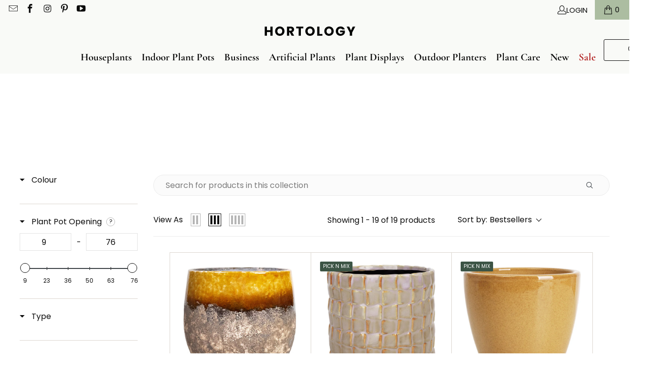

--- FILE ---
content_type: text/html; charset=utf-8
request_url: https://hortology.co.uk/collections/yellow-indoor-plant-pots
body_size: 111367
content:
<!DOCTYPE html>
<html class="no-js no-touch" lang="en">
  <head>
    <script src="//hortology.co.uk/cdn/shop/files/pandectes-rules.js?v=4254805752444373496"></script>
	<script id="pandectes-rules">   /* PANDECTES-GDPR: DO NOT MODIFY AUTO GENERATED CODE OF THIS SCRIPT */      window.PandectesSettings = {"store":{"id":17061307,"plan":"plus","theme":"Turbo - Boost Qikify 9.2","primaryLocale":"en","adminMode":false},"tsPublished":1713364590,"declaration":{"showPurpose":false,"showProvider":false,"declIntroText":"We use cookies to optimize website functionality, analyze the performance, and provide personalized experience to you. Some cookies are essential to make the website operate and function correctly. Those cookies cannot be disabled. In this window you can manage your preference of cookies.","showDateGenerated":true},"language":{"languageMode":"Single","fallbackLanguage":"en","languageDetection":"browser","languagesSupported":[]},"texts":{"managed":{"headerText":{"en":"We respect your privacy"},"consentText":{"en":"Hortology uses cookies to ensure you get the best experience."},"dismissButtonText":{"en":"DISMISS"},"linkText":{"en":"Learn more"},"imprintText":{"en":"Imprint"},"preferencesButtonText":{"en":"PREFERENCES"},"allowButtonText":{"en":"ACCEPT"},"denyButtonText":{"en":"DECLINE"},"leaveSiteButtonText":{"en":"Leave this site"},"cookiePolicyText":{"en":"Cookie policy"},"preferencesPopupTitleText":{"en":"Manage consent preferences"},"preferencesPopupIntroText":{"en":"We use cookies to optimise website functionality, analyze the performance, and provide a personalised experience to you. Some cookies are essential to make the website operate and function correctly. Those cookies cannot be disabled. In this window you can manage your cookie preferences."},"preferencesPopupCloseButtonText":{"en":"CLOSE"},"preferencesPopupAcceptAllButtonText":{"en":"ACCEPT ALL"},"preferencesPopupRejectAllButtonText":{"en":"REJECT ALL"},"preferencesPopupSaveButtonText":{"en":"SAVE PREFERENCES"},"accessSectionTitleText":{"en":"Data portability"},"accessSectionParagraphText":{"en":"You have the right to request access to your data at any time."},"rectificationSectionTitleText":{"en":"Data Rectification"},"rectificationSectionParagraphText":{"en":"You have the right to request your data to be updated whenever you think it is appropriate."},"erasureSectionTitleText":{"en":"Right to be forgotten"},"erasureSectionParagraphText":{"en":"You have the right to ask all your data to be erased. After that, you will no longer be able to access your account."},"declIntroText":{"en":"We use cookies to optimize website functionality, analyze the performance, and provide personalized experience to you. Some cookies are essential to make the website operate and function correctly. Those cookies cannot be disabled. In this window you can manage your preference of cookies."}},"categories":{"strictlyNecessaryCookiesTitleText":{"en":"Strictly necessary cookies"},"functionalityCookiesTitleText":{"en":"Functional cookies"},"performanceCookiesTitleText":{"en":"Performance cookies"},"targetingCookiesTitleText":{"en":"Targeting cookies"},"unclassifiedCookiesTitleText":{"en":"Unclassified cookies"},"strictlyNecessaryCookiesDescriptionText":{"en":"These cookies are essential in order to enable you to move around the website and use its features, such as accessing secure areas of the website. The website cannot function properly without these cookies."},"functionalityCookiesDescriptionText":{"en":"These cookies enable the site to provide enhanced functionality and personalisation. They may be set by us or by third party providers whose services we have added to our pages. If you do not allow these cookies then some or all of these services may not function properly."},"performanceCookiesDescriptionText":{"en":"These cookies enable us to monitor and improve the performance of our website. For example, they allow us to count visits, identify traffic sources and see which parts of the site are most popular."},"targetingCookiesDescriptionText":{"en":"These cookies may be set through our site by our advertising partners. They may be used by those companies to build a profile of your interests and show you relevant adverts on other sites.    They do not store directly personal information, but are based on uniquely identifying your browser and internet device. If you do not allow these cookies, you will experience less targeted advertising."},"unclassifiedCookiesDescriptionText":{"en":"Unclassified cookies are cookies that we are in the process of classifying, together with the providers of individual cookies."}},"auto":{"declName":{"en":"Name"},"declPath":{"en":"Path"},"declType":{"en":"Type"},"declDomain":{"en":"Domain"},"declPurpose":{"en":"Purpose"},"declProvider":{"en":"Provider"},"declRetention":{"en":"Retention"},"declFirstParty":{"en":"First-party"},"declThirdParty":{"en":"Third-party"},"declSeconds":{"en":"seconds"},"declMinutes":{"en":"minutes"},"declHours":{"en":"hours"},"declDays":{"en":"days"},"declMonths":{"en":"months"},"declYears":{"en":"years"},"declSession":{"en":"Session"},"cookiesDetailsText":{"en":"Cookies details"},"preferencesPopupAlwaysAllowedText":{"en":"Always allowed"},"submitButton":{"en":"Submit"},"submittingButton":{"en":"Submitting..."},"cancelButton":{"en":"Cancel"},"guestsSupportInfoText":{"en":"Please login with your customer account to further proceed."},"guestsSupportEmailPlaceholder":{"en":"E-mail address"},"guestsSupportEmailValidationError":{"en":"Email is not valid"},"guestsSupportEmailSuccessTitle":{"en":"Thank you for your request"},"guestsSupportEmailFailureTitle":{"en":"A problem occurred"},"guestsSupportEmailSuccessMessage":{"en":"If you are registered as a customer of this store, you will soon receive an email with instructions on how to proceed."},"guestsSupportEmailFailureMessage":{"en":"Your request was not submitted. Please try again and if problem persists, contact store owner for assistance."},"confirmationSuccessTitle":{"en":"Your request is verified"},"confirmationFailureTitle":{"en":"A problem occurred"},"confirmationSuccessMessage":{"en":"We will soon get back to you as to your request."},"confirmationFailureMessage":{"en":"Your request was not verified. Please try again and if problem persists, contact store owner for assistance"},"consentSectionTitleText":{"en":"Your cookie consent"},"consentSectionNoConsentText":{"en":"You have not consented to the cookies policy of this website."},"consentSectionConsentedText":{"en":"You consented to the cookies policy of this website on"},"consentStatus":{"en":"Consent preference"},"consentDate":{"en":"Consent date"},"consentId":{"en":"Consent ID"},"consentSectionChangeConsentActionText":{"en":"Change consent preference"},"accessSectionGDPRRequestsActionText":{"en":"Data subject requests"},"accessSectionAccountInfoActionText":{"en":"Personal data"},"accessSectionOrdersRecordsActionText":{"en":"Orders"},"accessSectionDownloadReportActionText":{"en":"Request export"},"rectificationCommentPlaceholder":{"en":"Describe what you want to be updated"},"rectificationCommentValidationError":{"en":"Comment is required"},"rectificationSectionEditAccountActionText":{"en":"Request an update"},"erasureSectionRequestDeletionActionText":{"en":"Request personal data deletion"}}},"library":{"previewMode":false,"fadeInTimeout":0,"defaultBlocked":7,"showLink":true,"showImprintLink":false,"enabled":true,"cookie":{"name":"_pandectes_gdpr","expiryDays":365,"secure":true,"domain":""},"dismissOnScroll":false,"dismissOnWindowClick":false,"dismissOnTimeout":false,"palette":{"popup":{"background":"#DDE3E3","backgroundForCalculations":{"a":1,"b":227,"g":227,"r":221},"text":"#000000"},"button":{"background":"#2D5A5A","backgroundForCalculations":{"a":1,"b":90,"g":90,"r":45},"text":"#FFFFFF","textForCalculation":{"a":1,"b":255,"g":255,"r":255},"border":"transparent"}},"content":{"href":"https://hortology.myshopify.com/policies/privacy-policy","imprintHref":"/","close":"&#10005;","target":"","logo":""},"window":"<div role=\"dialog\" aria-live=\"polite\" aria-label=\"cookieconsent\" aria-describedby=\"cookieconsent:desc\" id=\"pandectes-banner\" class=\"cc-window-wrapper cc-bottom-left-wrapper\"><div class=\"pd-cookie-banner-window cc-window {{classes}}\"><!--googleoff: all-->{{children}}<!--googleon: all--></div></div>","compliance":{"custom":"<div class=\"cc-compliance cc-highlight\">{{preferences}}{{allow}}</div>"},"type":"custom","layouts":{"basic":"{{messagelink}}{{compliance}}"},"position":"bottom-left","theme":"block","revokable":false,"animateRevokable":false,"revokableReset":false,"revokableLogoUrl":"https://cdn.shopify.com/s/files/1/1706/1307/t/79/assets/pandectes-reopen-logo.png?v=1710142041","revokablePlacement":"bottom-left","revokableMarginHorizontal":15,"revokableMarginVertical":15,"static":false,"autoAttach":true,"hasTransition":true,"blacklistPage":[""]},"geolocation":{"brOnly":false,"caOnly":false,"chOnly":false,"euOnly":false,"jpOnly":false,"thOnly":false,"zaOnly":false,"canadaOnly":false,"globalVisibility":true},"dsr":{"guestsSupport":false,"accessSectionDownloadReportAuto":false},"banner":{"resetTs":1709899459,"extraCss":"        .cc-banner-logo {max-width: 24em!important;}    @media(min-width: 768px) {.cc-window.cc-floating{max-width: 24em!important;width: 24em!important;}}    .cc-message, .pd-cookie-banner-window .cc-header, .cc-logo {text-align: left}    .cc-window-wrapper{z-index: 2147483650;}    .cc-window{z-index: 2147483650;font-family: inherit;}    .pd-cookie-banner-window .cc-header{font-family: inherit;}    .pd-cp-ui{font-family: inherit; background-color: #DDE3E3;color:#000000;}    button.pd-cp-btn, a.pd-cp-btn{background-color:#2D5A5A;color:#FFFFFF!important;}    input + .pd-cp-preferences-slider{background-color: rgba(0, 0, 0, 0.3)}    .pd-cp-scrolling-section::-webkit-scrollbar{background-color: rgba(0, 0, 0, 0.3)}    input:checked + .pd-cp-preferences-slider{background-color: rgba(0, 0, 0, 1)}    .pd-cp-scrolling-section::-webkit-scrollbar-thumb {background-color: rgba(0, 0, 0, 1)}    .pd-cp-ui-close{color:#000000;}    .pd-cp-preferences-slider:before{background-color: #DDE3E3}    .pd-cp-title:before {border-color: #000000!important}    .pd-cp-preferences-slider{background-color:#000000}    .pd-cp-toggle{color:#000000!important}    @media(max-width:699px) {.pd-cp-ui-close-top svg {fill: #000000}}    .pd-cp-toggle:hover,.pd-cp-toggle:visited,.pd-cp-toggle:active{color:#000000!important}    .pd-cookie-banner-window {box-shadow: 0 0 18px rgb(0 0 0 / 20%);}  .pd-cp-ui-intro {font-weight:400;}.pd-cp-purpose-description {font-weight:400;}@media screen and (max-width: 414px) and (orientation: portrait), screen and (max-width: 736px) and (orientation: landscape) {    .cc-window.cc-bottom {        position: fixed;        bottom: 80px !important;        left: 0;        right: 0;    }}","customJavascript":null,"showPoweredBy":false,"revokableTrigger":false,"hybridStrict":false,"cookiesBlockedByDefault":"7","isActive":true,"implicitSavePreferences":true,"cookieIcon":false,"blockBots":false,"showCookiesDetails":false,"hasTransition":true,"blockingPage":false,"showOnlyLandingPage":false,"leaveSiteUrl":"https://www.google.com","linkRespectStoreLang":false},"cookies":{"0":[{"name":"keep_alive","domain":"hortology.co.uk","path":"/","provider":"Shopify","firstParty":true,"retention":"30 minute(s)","expires":30,"unit":"declMinutes","purpose":{"en":"Used in connection with buyer localization."}},{"name":"secure_customer_sig","domain":"hortology.co.uk","path":"/","provider":"Shopify","firstParty":true,"retention":"1 year(s)","expires":1,"unit":"declYears","purpose":{"en":"Used in connection with customer login."}},{"name":"localization","domain":"hortology.co.uk","path":"/","provider":"Shopify","firstParty":true,"retention":"1 year(s)","expires":1,"unit":"declYears","purpose":{"en":"Shopify store localization"}},{"name":"cart_currency","domain":"hortology.co.uk","path":"/","provider":"Shopify","firstParty":true,"retention":"2 ","expires":2,"unit":"declSession","purpose":{"en":"The cookie is necessary for the secure checkout and payment function on the website. This function is provided by shopify.com."}},{"name":"_cmp_a","domain":".hortology.co.uk","path":"/","provider":"Shopify","firstParty":true,"retention":"1 day(s)","expires":1,"unit":"declDays","purpose":{"en":"Used for managing customer privacy settings."}},{"name":"_tracking_consent","domain":".hortology.co.uk","path":"/","provider":"Shopify","firstParty":true,"retention":"1 year(s)","expires":1,"unit":"declYears","purpose":{"en":"Tracking preferences."}},{"name":"shopify_pay_redirect","domain":"hortology.co.uk","path":"/","provider":"Shopify","firstParty":true,"retention":"1 hour(s)","expires":1,"unit":"declHours","purpose":{"en":"The cookie is necessary for the secure checkout and payment function on the website. This function is provided by shopify.com."}},{"name":"_secure_session_id","domain":"hortology.co.uk","path":"/","provider":"Shopify","firstParty":true,"retention":"1 month(s)","expires":1,"unit":"declMonths","purpose":{"en":"Used in connection with navigation through a storefront."}}],"1":[{"name":"_pinterest_ct_ua","domain":".ct.pinterest.com","path":"/","provider":"Pinterest","firstParty":false,"retention":"1 year(s)","expires":1,"unit":"declYears","purpose":{"en":"Used to group actions across pages."}},{"name":"wpm-domain-test","domain":"hortology.co.uk","path":"/","provider":"Shopify","firstParty":true,"retention":"Session","expires":1,"unit":"declSeconds","purpose":{"en":"Used to test the storage of parameters about products added to the cart or payment currency"}},{"name":"wpm-domain-test","domain":"uk","path":"/","provider":"Shopify","firstParty":false,"retention":"Session","expires":1,"unit":"declSeconds","purpose":{"en":"Used to test the storage of parameters about products added to the cart or payment currency"}},{"name":"wpm-domain-test","domain":"co.uk","path":"/","provider":"Shopify","firstParty":false,"retention":"Session","expires":1,"unit":"declSeconds","purpose":{"en":"Used to test the storage of parameters about products added to the cart or payment currency"}}],"2":[{"name":"_shopify_y","domain":".hortology.co.uk","path":"/","provider":"Shopify","firstParty":true,"retention":"1 year(s)","expires":1,"unit":"declYears","purpose":{"en":"Shopify analytics."}},{"name":"_orig_referrer","domain":".hortology.co.uk","path":"/","provider":"Shopify","firstParty":true,"retention":"2 ","expires":2,"unit":"declSession","purpose":{"en":"Tracks landing pages."}},{"name":"_shopify_s","domain":".hortology.co.uk","path":"/","provider":"Shopify","firstParty":true,"retention":"30 minute(s)","expires":30,"unit":"declMinutes","purpose":{"en":"Shopify analytics."}},{"name":"_shopify_sa_t","domain":".hortology.co.uk","path":"/","provider":"Shopify","firstParty":true,"retention":"30 minute(s)","expires":30,"unit":"declMinutes","purpose":{"en":"Shopify analytics relating to marketing & referrals."}},{"name":"_shopify_sa_p","domain":".hortology.co.uk","path":"/","provider":"Shopify","firstParty":true,"retention":"30 minute(s)","expires":30,"unit":"declMinutes","purpose":{"en":"Shopify analytics relating to marketing & referrals."}},{"name":"_landing_page","domain":".hortology.co.uk","path":"/","provider":"Shopify","firstParty":true,"retention":"2 ","expires":2,"unit":"declSession","purpose":{"en":"Tracks landing pages."}},{"name":"_shopify_s","domain":"uk","path":"/","provider":"Shopify","firstParty":false,"retention":"Session","expires":1,"unit":"declSeconds","purpose":{"en":"Shopify analytics."}},{"name":"__cf_bm","domain":".reviews.io","path":"/","provider":"CloudFlare","firstParty":false,"retention":"30 minute(s)","expires":30,"unit":"declMinutes","purpose":{"en":"Used to manage incoming traffic that matches criteria associated with bots."}},{"name":"_shopify_s","domain":"co.uk","path":"/","provider":"Shopify","firstParty":false,"retention":"Session","expires":1,"unit":"declSeconds","purpose":{"en":"Shopify analytics."}},{"name":"_boomr_clss","domain":"https://hortology.co.uk","path":"/","provider":"Shopify","firstParty":true,"retention":"Persistent","expires":1,"unit":"declYears","purpose":{"en":"Used to monitor and optimize the performance of Shopify stores."}}],"4":[{"name":"__kla_id","domain":"hortology.co.uk","path":"/","provider":"Klaviyo","firstParty":true,"retention":"1 year(s)","expires":1,"unit":"declYears","purpose":{"en":"Tracks when someone clicks through a Klaviyo email to your website."}},{"name":"_gcl_au","domain":".hortology.co.uk","path":"/","provider":"Google","firstParty":true,"retention":"3 month(s)","expires":3,"unit":"declMonths","purpose":{"en":"Cookie is placed by Google Tag Manager to track conversions."}},{"name":"_pin_unauth","domain":".hortology.co.uk","path":"/","provider":"Pinterest","firstParty":true,"retention":"1 year(s)","expires":1,"unit":"declYears","purpose":{"en":"Used to group actions for users who cannot be identified by Pinterest."}}],"8":[{"name":"ar_debug","domain":".pinterest.com","path":"/","provider":"Unknown","firstParty":false,"retention":"1 year(s)","expires":1,"unit":"declYears","purpose":{"en":""}},{"name":"___ELEVAR_GTM_SUITE--sessionCount","domain":"https://hortology.co.uk","path":"/","provider":"Unknown","firstParty":true,"retention":"Persistent","expires":1,"unit":"declYears","purpose":{"en":""}},{"name":"___ELEVAR_GTM_SUITE--userId","domain":"https://hortology.co.uk","path":"/","provider":"Unknown","firstParty":true,"retention":"Persistent","expires":1,"unit":"declYears","purpose":{"en":""}},{"name":"___ELEVAR_GTM_SUITE--cookies","domain":"https://hortology.co.uk","path":"/","provider":"Unknown","firstParty":true,"retention":"Persistent","expires":1,"unit":"declYears","purpose":{"en":""}},{"name":"___ELEVAR_GTM_SUITE--sessionId","domain":"https://hortology.co.uk","path":"/","provider":"Unknown","firstParty":true,"retention":"Persistent","expires":1,"unit":"declYears","purpose":{"en":""}},{"name":"smile_shopify_data","domain":"https://hortology.co.uk","path":"/","provider":"Unknown","firstParty":true,"retention":"Persistent","expires":1,"unit":"declYears","purpose":{"en":""}},{"name":"boostPFSRecentSearches","domain":"https://hortology.co.uk","path":"/","provider":"Unknown","firstParty":true,"retention":"Persistent","expires":1,"unit":"declYears","purpose":{"en":""}},{"name":"___ELEVAR_GTM_SUITE--params","domain":"https://hortology.co.uk","path":"/","provider":"Unknown","firstParty":true,"retention":"Persistent","expires":1,"unit":"declYears","purpose":{"en":""}},{"name":"klaviyoOnsite","domain":"https://hortology.co.uk","path":"/","provider":"Unknown","firstParty":true,"retention":"Persistent","expires":1,"unit":"declYears","purpose":{"en":""}},{"name":"boostPFSCurrentPage","domain":"https://hortology.co.uk","path":"/","provider":"Unknown","firstParty":true,"retention":"Session","expires":1,"unit":"declYears","purpose":{"en":""}},{"name":"klaviyoPagesVisitCount","domain":"https://hortology.co.uk","path":"/","provider":"Unknown","firstParty":true,"retention":"Session","expires":1,"unit":"declYears","purpose":{"en":""}},{"name":"boostPFSSessionId","domain":"https://hortology.co.uk","path":"/","provider":"Unknown","firstParty":true,"retention":"Persistent","expires":1,"unit":"declYears","purpose":{"en":""}},{"name":"boostPFSCurrentPreviousPage","domain":"https://hortology.co.uk","path":"/","provider":"Unknown","firstParty":true,"retention":"Session","expires":1,"unit":"declYears","purpose":{"en":""}},{"name":"is_eu","domain":"https://hortology.co.uk","path":"/","provider":"Unknown","firstParty":true,"retention":"Session","expires":1,"unit":"declYears","purpose":{"en":""}},{"name":"boostPFSPreviousPageEvent","domain":"https://hortology.co.uk","path":"/","provider":"Unknown","firstParty":true,"retention":"Session","expires":1,"unit":"declYears","purpose":{"en":""}},{"name":"__storage_test__","domain":"https://hortology.co.uk","path":"/","provider":"Unknown","firstParty":true,"retention":"Persistent","expires":1,"unit":"declYears","purpose":{"en":""}},{"name":"_kla_test","domain":"https://hortology.co.uk","path":"/","provider":"Unknown","firstParty":true,"retention":"Persistent","expires":1,"unit":"declYears","purpose":{"en":""}},{"name":"boostPFSCurrentNextPage","domain":"https://hortology.co.uk","path":"/","provider":"Unknown","firstParty":true,"retention":"Session","expires":1,"unit":"declYears","purpose":{"en":""}},{"name":"local-storage-test","domain":"https://hortology.co.uk","path":"/","provider":"Unknown","firstParty":true,"retention":"Persistent","expires":1,"unit":"declYears","purpose":{"en":""}}]},"blocker":{"isActive":false,"googleConsentMode":{"id":"","analyticsId":"","isActive":false,"adStorageCategory":4,"analyticsStorageCategory":2,"personalizationStorageCategory":1,"functionalityStorageCategory":1,"customEvent":false,"securityStorageCategory":0,"redactData":true,"urlPassthrough":false,"dataLayerProperty":"dataLayer","waitForUpdate":2000},"facebookPixel":{"id":"","isActive":false,"ldu":false},"rakuten":{"isActive":false,"cmp":false,"ccpa":false},"klaviyoIsActive":false,"gpcIsActive":false,"defaultBlocked":7,"patterns":{"whiteList":[],"blackList":{"1":[],"2":[],"4":[],"8":[]},"iframesWhiteList":[],"iframesBlackList":{"1":[],"2":[],"4":[],"8":[]},"beaconsWhiteList":[],"beaconsBlackList":{"1":[],"2":[],"4":[],"8":[]}}}}      !function(){"use strict";window.PandectesRules=window.PandectesRules||{},window.PandectesRules.manualBlacklist={1:[],2:[],4:[]},window.PandectesRules.blacklistedIFrames={1:[],2:[],4:[]},window.PandectesRules.blacklistedCss={1:[],2:[],4:[]},window.PandectesRules.blacklistedBeacons={1:[],2:[],4:[]};var e="javascript/blocked",t="_pandectes_gdpr";function n(e){return new RegExp(e.replace(/[/\\.+?$()]/g,"\\$&").replace("*","(.*)"))}var a=function(e){try{return JSON.parse(e)}catch(e){return!1}},r=function(e){var t=arguments.length>1&&void 0!==arguments[1]?arguments[1]:"log",n=new URLSearchParams(window.location.search);n.get("log")&&console[t]("PandectesRules: ".concat(e))};function o(e){var t=document.createElement("script");t.async=!0,t.src=e,document.head.appendChild(t)}function i(e,t){var n=Object.keys(e);if(Object.getOwnPropertySymbols){var a=Object.getOwnPropertySymbols(e);t&&(a=a.filter((function(t){return Object.getOwnPropertyDescriptor(e,t).enumerable}))),n.push.apply(n,a)}return n}function s(e){for(var t=1;t<arguments.length;t++){var n=null!=arguments[t]?arguments[t]:{};t%2?i(Object(n),!0).forEach((function(t){l(e,t,n[t])})):Object.getOwnPropertyDescriptors?Object.defineProperties(e,Object.getOwnPropertyDescriptors(n)):i(Object(n)).forEach((function(t){Object.defineProperty(e,t,Object.getOwnPropertyDescriptor(n,t))}))}return e}function c(e){return c="function"==typeof Symbol&&"symbol"==typeof Symbol.iterator?function(e){return typeof e}:function(e){return e&&"function"==typeof Symbol&&e.constructor===Symbol&&e!==Symbol.prototype?"symbol":typeof e},c(e)}function l(e,t,n){return t in e?Object.defineProperty(e,t,{value:n,enumerable:!0,configurable:!0,writable:!0}):e[t]=n,e}function d(e,t){return function(e){if(Array.isArray(e))return e}(e)||function(e,t){var n=null==e?null:"undefined"!=typeof Symbol&&e[Symbol.iterator]||e["@@iterator"];if(null==n)return;var a,r,o=[],i=!0,s=!1;try{for(n=n.call(e);!(i=(a=n.next()).done)&&(o.push(a.value),!t||o.length!==t);i=!0);}catch(e){s=!0,r=e}finally{try{i||null==n.return||n.return()}finally{if(s)throw r}}return o}(e,t)||f(e,t)||function(){throw new TypeError("Invalid attempt to destructure non-iterable instance.\nIn order to be iterable, non-array objects must have a [Symbol.iterator]() method.")}()}function u(e){return function(e){if(Array.isArray(e))return p(e)}(e)||function(e){if("undefined"!=typeof Symbol&&null!=e[Symbol.iterator]||null!=e["@@iterator"])return Array.from(e)}(e)||f(e)||function(){throw new TypeError("Invalid attempt to spread non-iterable instance.\nIn order to be iterable, non-array objects must have a [Symbol.iterator]() method.")}()}function f(e,t){if(e){if("string"==typeof e)return p(e,t);var n=Object.prototype.toString.call(e).slice(8,-1);return"Object"===n&&e.constructor&&(n=e.constructor.name),"Map"===n||"Set"===n?Array.from(e):"Arguments"===n||/^(?:Ui|I)nt(?:8|16|32)(?:Clamped)?Array$/.test(n)?p(e,t):void 0}}function p(e,t){(null==t||t>e.length)&&(t=e.length);for(var n=0,a=new Array(t);n<t;n++)a[n]=e[n];return a}var g=window.PandectesRulesSettings||window.PandectesSettings,y=!(void 0===window.dataLayer||!Array.isArray(window.dataLayer)||!window.dataLayer.some((function(e){return"pandectes_full_scan"===e.event}))),h=function(){var e,n=arguments.length>0&&void 0!==arguments[0]?arguments[0]:t,r="; "+document.cookie,o=r.split("; "+n+"=");if(o.length<2)e={};else{var i=o.pop(),s=i.split(";");e=window.atob(s.shift())}var c=a(e);return!1!==c?c:e}(),v=g.banner.isActive,w=g.blocker,m=w.defaultBlocked,b=w.patterns,k=h&&null!==h.preferences&&void 0!==h.preferences?h.preferences:null,_=y?0:v?null===k?m:k:0,L={1:0==(1&_),2:0==(2&_),4:0==(4&_)},S=b.blackList,C=b.whiteList,P=b.iframesBlackList,A=b.iframesWhiteList,E=b.beaconsBlackList,O=b.beaconsWhiteList,B={blackList:[],whiteList:[],iframesBlackList:{1:[],2:[],4:[],8:[]},iframesWhiteList:[],beaconsBlackList:{1:[],2:[],4:[],8:[]},beaconsWhiteList:[]};[1,2,4].map((function(e){var t;L[e]||((t=B.blackList).push.apply(t,u(S[e].length?S[e].map(n):[])),B.iframesBlackList[e]=P[e].length?P[e].map(n):[],B.beaconsBlackList[e]=E[e].length?E[e].map(n):[])})),B.whiteList=C.length?C.map(n):[],B.iframesWhiteList=A.length?A.map(n):[],B.beaconsWhiteList=O.length?O.map(n):[];var j={scripts:[],iframes:{1:[],2:[],4:[]},beacons:{1:[],2:[],4:[]},css:{1:[],2:[],4:[]}},I=function(t,n){return t&&(!n||n!==e)&&(!B.blackList||B.blackList.some((function(e){return e.test(t)})))&&(!B.whiteList||B.whiteList.every((function(e){return!e.test(t)})))},R=function(e){var t=e.getAttribute("src");return B.blackList&&B.blackList.every((function(e){return!e.test(t)}))||B.whiteList&&B.whiteList.some((function(e){return e.test(t)}))},N=function(e,t){var n=B.iframesBlackList[t],a=B.iframesWhiteList;return e&&(!n||n.some((function(t){return t.test(e)})))&&(!a||a.every((function(t){return!t.test(e)})))},T=function(e,t){var n=B.beaconsBlackList[t],a=B.beaconsWhiteList;return e&&(!n||n.some((function(t){return t.test(e)})))&&(!a||a.every((function(t){return!t.test(e)})))},x=new MutationObserver((function(e){for(var t=0;t<e.length;t++)for(var n=e[t].addedNodes,a=0;a<n.length;a++){var r=n[a],o=r.dataset&&r.dataset.cookiecategory;if(1===r.nodeType&&"LINK"===r.tagName){var i=r.dataset&&r.dataset.href;if(i&&o)switch(o){case"functionality":case"C0001":j.css[1].push(i);break;case"performance":case"C0002":j.css[2].push(i);break;case"targeting":case"C0003":j.css[4].push(i)}}}})),D=new MutationObserver((function(t){for(var n=0;n<t.length;n++)for(var a=t[n].addedNodes,r=function(t){var n=a[t],r=n.src||n.dataset&&n.dataset.src,o=n.dataset&&n.dataset.cookiecategory;if(1===n.nodeType&&"IFRAME"===n.tagName){if(r){var i=!1;N(r,1)||"functionality"===o||"C0001"===o?(i=!0,j.iframes[1].push(r)):N(r,2)||"performance"===o||"C0002"===o?(i=!0,j.iframes[2].push(r)):(N(r,4)||"targeting"===o||"C0003"===o)&&(i=!0,j.iframes[4].push(r)),i&&(n.removeAttribute("src"),n.setAttribute("data-src",r))}}else if(1===n.nodeType&&"IMG"===n.tagName){if(r){var s=!1;T(r,1)?(s=!0,j.beacons[1].push(r)):T(r,2)?(s=!0,j.beacons[2].push(r)):T(r,4)&&(s=!0,j.beacons[4].push(r)),s&&(n.removeAttribute("src"),n.setAttribute("data-src",r))}}else if(1===n.nodeType&&"LINK"===n.tagName){var c=n.dataset&&n.dataset.href;if(c&&o)switch(o){case"functionality":case"C0001":j.css[1].push(c);break;case"performance":case"C0002":j.css[2].push(c);break;case"targeting":case"C0003":j.css[4].push(c)}}else if(1===n.nodeType&&"SCRIPT"===n.tagName){var l=n.type,d=!1;if(I(r,l))d=!0;else if(r&&o)switch(o){case"functionality":case"C0001":d=!0,window.PandectesRules.manualBlacklist[1].push(r);break;case"performance":case"C0002":d=!0,window.PandectesRules.manualBlacklist[2].push(r);break;case"targeting":case"C0003":d=!0,window.PandectesRules.manualBlacklist[4].push(r)}if(d){j.scripts.push([n,l]),n.type=e;n.addEventListener("beforescriptexecute",(function t(a){n.getAttribute("type")===e&&a.preventDefault(),n.removeEventListener("beforescriptexecute",t)})),n.parentElement&&n.parentElement.removeChild(n)}}},o=0;o<a.length;o++)r(o)})),M=document.createElement,z={src:Object.getOwnPropertyDescriptor(HTMLScriptElement.prototype,"src"),type:Object.getOwnPropertyDescriptor(HTMLScriptElement.prototype,"type")};window.PandectesRules.unblockCss=function(e){var t=j.css[e]||[];t.length&&r("Unblocking CSS for ".concat(e)),t.forEach((function(e){var t=document.querySelector('link[data-href^="'.concat(e,'"]'));t.removeAttribute("data-href"),t.href=e})),j.css[e]=[]},window.PandectesRules.unblockIFrames=function(e){var t=j.iframes[e]||[];t.length&&r("Unblocking IFrames for ".concat(e)),B.iframesBlackList[e]=[],t.forEach((function(e){var t=document.querySelector('iframe[data-src^="'.concat(e,'"]'));t.removeAttribute("data-src"),t.src=e})),j.iframes[e]=[]},window.PandectesRules.unblockBeacons=function(e){var t=j.beacons[e]||[];t.length&&r("Unblocking Beacons for ".concat(e)),B.beaconsBlackList[e]=[],t.forEach((function(e){var t=document.querySelector('img[data-src^="'.concat(e,'"]'));t.removeAttribute("data-src"),t.src=e})),j.beacons[e]=[]},window.PandectesRules.unblockInlineScripts=function(e){var t=1===e?"functionality":2===e?"performance":"targeting";document.querySelectorAll('script[type="javascript/blocked"][data-cookiecategory="'.concat(t,'"]')).forEach((function(e){var t=e.textContent;e.parentNode.removeChild(e);var n=document.createElement("script");n.type="text/javascript",n.textContent=t,document.body.appendChild(n)}))},window.PandectesRules.unblock=function(t){t.length<1?(B.blackList=[],B.whiteList=[],B.iframesBlackList=[],B.iframesWhiteList=[]):(B.blackList&&(B.blackList=B.blackList.filter((function(e){return t.every((function(t){return"string"==typeof t?!e.test(t):t instanceof RegExp?e.toString()!==t.toString():void 0}))}))),B.whiteList&&(B.whiteList=[].concat(u(B.whiteList),u(t.map((function(e){if("string"==typeof e){var t=".*"+n(e)+".*";if(B.whiteList.every((function(e){return e.toString()!==t.toString()})))return new RegExp(t)}else if(e instanceof RegExp&&B.whiteList.every((function(t){return t.toString()!==e.toString()})))return e;return null})).filter(Boolean)))));for(var a=document.querySelectorAll('script[type="'.concat(e,'"]')),o=0;o<a.length;o++){var i=a[o];R(i)&&(j.scripts.push([i,"application/javascript"]),i.parentElement.removeChild(i))}var s=0;u(j.scripts).forEach((function(e,t){var n=d(e,2),a=n[0],r=n[1];if(R(a)){for(var o=document.createElement("script"),i=0;i<a.attributes.length;i++){var c=a.attributes[i];"src"!==c.name&&"type"!==c.name&&o.setAttribute(c.name,a.attributes[i].value)}o.setAttribute("src",a.src),o.setAttribute("type",r||"application/javascript"),document.head.appendChild(o),j.scripts.splice(t-s,1),s++}})),0==B.blackList.length&&0===B.iframesBlackList[1].length&&0===B.iframesBlackList[2].length&&0===B.iframesBlackList[4].length&&0===B.beaconsBlackList[1].length&&0===B.beaconsBlackList[2].length&&0===B.beaconsBlackList[4].length&&(r("Disconnecting observers"),D.disconnect(),x.disconnect())};var W,F,U=g.store.adminMode,q=g.blocker,J=q.defaultBlocked;W=function(){!function(){var e=window.Shopify.trackingConsent;if(!1!==e.shouldShowBanner()||null!==k||7!==J)try{var t=U&&!(window.Shopify&&window.Shopify.AdminBarInjector),n={preferences:0==(1&_)||y||t,analytics:0==(2&_)||y||t,marketing:0==(4&_)||y||t};e.firstPartyMarketingAllowed()===n.marketing&&e.analyticsProcessingAllowed()===n.analytics&&e.preferencesProcessingAllowed()===n.preferences||(n.sale_of_data=n.marketing,e.setTrackingConsent(n,(function(e){e&&e.error?r("Shopify.customerPrivacy API - failed to setTrackingConsent"):r("setTrackingConsent(".concat(JSON.stringify(n),")"))})))}catch(e){r("Shopify.customerPrivacy API - exception")}}(),function(){var e=window.Shopify.trackingConsent,t=e.currentVisitorConsent();if(q.gpcIsActive&&"CCPA"===e.getRegulation()&&"no"===t.gpc&&"yes"!==t.sale_of_data){var n={sale_of_data:!1};e.setTrackingConsent(n,(function(e){e&&e.error?r("Shopify.customerPrivacy API - failed to setTrackingConsent({".concat(JSON.stringify(n),")")):r("setTrackingConsent(".concat(JSON.stringify(n),")"))}))}}()},F=null,window.Shopify&&window.Shopify.loadFeatures&&window.Shopify.trackingConsent?W():F=setInterval((function(){window.Shopify&&window.Shopify.loadFeatures&&(clearInterval(F),window.Shopify.loadFeatures([{name:"consent-tracking-api",version:"0.1"}],(function(e){e?r("Shopify.customerPrivacy API - failed to load"):(r("shouldShowBanner() -> ".concat(window.Shopify.trackingConsent.shouldShowBanner()," | saleOfDataRegion() -> ").concat(window.Shopify.trackingConsent.saleOfDataRegion())),W())})))}),10);var G=g.banner.isActive,H=g.blocker.googleConsentMode,$=H.isActive,K=H.customEvent,V=H.id,Y=void 0===V?"":V,Q=H.analyticsId,X=void 0===Q?"":Q,Z=H.adwordsId,ee=void 0===Z?"":Z,te=H.redactData,ne=H.urlPassthrough,ae=H.adStorageCategory,re=H.analyticsStorageCategory,oe=H.functionalityStorageCategory,ie=H.personalizationStorageCategory,se=H.securityStorageCategory,ce=H.dataLayerProperty,le=void 0===ce?"dataLayer":ce,de=H.waitForUpdate,ue=void 0===de?0:de,fe=H.useNativeChannel,pe=void 0!==fe&&fe;function ge(){window[le].push(arguments)}window[le]=window[le]||[];var ye,he,ve={hasInitialized:!1,useNativeChannel:!1,ads_data_redaction:!1,url_passthrough:!1,data_layer_property:"dataLayer",storage:{ad_storage:"granted",ad_user_data:"granted",ad_personalization:"granted",analytics_storage:"granted",functionality_storage:"granted",personalization_storage:"granted",security_storage:"granted"}};if(G&&$){var we=0==(_&ae)?"granted":"denied",me=0==(_&re)?"granted":"denied",be=0==(_&oe)?"granted":"denied",ke=0==(_&ie)?"granted":"denied",_e=0==(_&se)?"granted":"denied";ve.hasInitialized=!0,ve.useNativeChannel=pe,ve.ads_data_redaction="denied"===we&&te,ve.url_passthrough=ne,ve.storage.ad_storage=we,ve.storage.ad_user_data=we,ve.storage.ad_personalization=we,ve.storage.analytics_storage=me,ve.storage.functionality_storage=be,ve.storage.personalization_storage=ke,ve.storage.security_storage=_e,ue&&(ve.storage.wait_for_update="denied"===me||"denied"===we?ue:0),ve.data_layer_property=le||"dataLayer",ve.ads_data_redaction&&ge("set","ads_data_redaction",ve.ads_data_redaction),ve.url_passthrough&&ge("set","url_passthrough",ve.url_passthrough),ve.useNativeChannel&&(window[le].push=function(){for(var e=!1,t=arguments.length,n=new Array(t),a=0;a<t;a++)n[a]=arguments[a];if(n&&n[0]){var r=n[0][0],o=n[0][1],i=n[0][2],s=i&&"object"===c(i)&&4===Object.values(i).length&&i.ad_storage&&i.analytics_storage&&i.ad_user_data&&i.ad_personalization;if("consent"===r&&s)if("default"===o)i.functionality_storage=ve.storage.functionality_storage,i.personalization_storage=ve.storage.personalization_storage,i.security_storage="granted",ve.storage.wait_for_update&&(i.wait_for_update=ve.storage.wait_for_update),e=!0;else if("update"===o){try{var l=window.Shopify.customerPrivacy.preferencesProcessingAllowed()?"granted":"denied";i.functionality_storage=l,i.personalization_storage=l}catch(e){}i.security_storage="granted"}}var d=Array.prototype.push.apply(this,n);return e&&window.dispatchEvent(new CustomEvent("PandectesEvent_NativeApp")),d}),pe?window.addEventListener("PandectesEvent_NativeApp",Le):Le()}function Le(){!1===pe?(console.log("Pandectes: Google Consent Mode (av2)"),ge("consent","default",ve.storage)):console.log("Pandectes: Google Consent Mode (av2nc)"),(Y.length||X.length||ee.length)&&(window[ve.data_layer_property].push({"pandectes.start":(new Date).getTime(),event:"pandectes-rules.min.js"}),(X.length||ee.length)&&ge("js",new Date));var e="https://www.googletagmanager.com";if(Y.length){var t=Y.split(",");window[ve.data_layer_property].push({"gtm.start":(new Date).getTime(),event:"gtm.js"});for(var n=0;n<t.length;n++){var a="dataLayer"!==ve.data_layer_property?"&l=".concat(ve.data_layer_property):"";o("".concat(e,"/gtm.js?id=").concat(t[n].trim()).concat(a))}}if(X.length)for(var r=X.split(","),i=0;i<r.length;i++){var s=r[i].trim();s.length&&(o("".concat(e,"/gtag/js?id=").concat(s)),ge("config",s,{send_page_view:!1}))}if(ee.length)for(var c=ee.split(","),l=0;l<c.length;l++){var d=c[l].trim();d.length&&(o("".concat(e,"/gtag/js?id=").concat(d)),ge("config",d,{allow_enhanced_conversions:!0}))}pe&&window.removeEventListener("PandectesEvent_NativeApp",Le)}G&&K&&(he=7===(ye=_)?"deny":0===ye?"allow":"mixed",window[le].push({event:"Pandectes_Consent_Update",pandectes_status:he,pandectes_categories:{C0000:"allow",C0001:L[1]?"allow":"deny",C0002:L[2]?"allow":"deny",C0003:L[4]?"allow":"deny"}}));var Se=g.blocker,Ce=Se.klaviyoIsActive,Pe=Se.googleConsentMode.adStorageCategory;Ce&&window.addEventListener("PandectesEvent_OnConsent",(function(e){var t=e.detail.preferences;if(null!=t){var n=0==(t&Pe)?"granted":"denied";void 0!==window.klaviyo&&window.klaviyo.isIdentified()&&window.klaviyo.push(["identify",{ad_personalization:n,ad_user_data:n}])}})),g.banner.revokableTrigger&&window.addEventListener("PandectesEvent_OnInitialize",(function(){document.querySelectorAll('[href*="#reopenBanner"]').forEach((function(e){e.onclick=function(e){e.preventDefault(),window.Pandectes.fn.revokeConsent()}}))})),window.PandectesRules.gcm=ve;var Ae=g.banner.isActive,Ee=g.blocker.isActive;r("Prefs: ".concat(_," | Banner: ").concat(Ae?"on":"off"," | Blocker: ").concat(Ee?"on":"off"));var Oe=null===k&&/\/checkouts\//.test(window.location.pathname);0!==_&&!1===y&&Ee&&!Oe&&(r("Blocker will execute"),document.createElement=function(){for(var t=arguments.length,n=new Array(t),a=0;a<t;a++)n[a]=arguments[a];if("script"!==n[0].toLowerCase())return M.bind?M.bind(document).apply(void 0,n):M;var r=M.bind(document).apply(void 0,n);try{Object.defineProperties(r,{src:s(s({},z.src),{},{set:function(t){I(t,r.type)&&z.type.set.call(this,e),z.src.set.call(this,t)}}),type:s(s({},z.type),{},{get:function(){var t=z.type.get.call(this);return t===e||I(this.src,t)?null:t},set:function(t){var n=I(r.src,r.type)?e:t;z.type.set.call(this,n)}})}),r.setAttribute=function(t,n){if("type"===t){var a=I(r.src,r.type)?e:n;z.type.set.call(r,a)}else"src"===t?(I(n,r.type)&&z.type.set.call(r,e),z.src.set.call(r,n)):HTMLScriptElement.prototype.setAttribute.call(r,t,n)}}catch(e){console.warn("Yett: unable to prevent script execution for script src ",r.src,".\n",'A likely cause would be because you are using a third-party browser extension that monkey patches the "document.createElement" function.')}return r},D.observe(document.documentElement,{childList:!0,subtree:!0}),x.observe(document.documentElement,{childList:!0,subtree:!0}))}();
</script>
  <script>
    window.Store = window.Store || {};
    window.Store.id = 17061307;
  </script>
    <meta charset="utf-8">
    <meta http-equiv="cleartype" content="on">
    <meta name="robots" content="index,follow">
    <meta name="p:domain_verify" content="a7fb27c7d5264aa1b2014ae480b4544b"/>
    <meta name="facebook-domain-verification" content="pg73u3m4wz096l3rz4jw99u9vec7dq" />

    <!-- Mobile Specific Metas -->
    <meta name="HandheldFriendly" content="True">
    <meta name="MobileOptimized" content="320">
    <meta name="viewport" content="width=device-width,initial-scale=1">
    <meta name="theme-color" content="#ffffff">

    
    <title>
      Yellow Indoor Plant Pots - Quality Indoor Plant Pots | Hortology - HORTOLOGY
    </title>

    
      <meta name="description" content="Whether you&#39;re drawn to the radiant glow of sunshine yellow, the cheerful charm of lemon zest, or the subtle elegance of soft buttercup tones, you&#39;ll discover the perfect backdrop to enhance your indoor foliage."/>
    

    <script src="https://www.google.com/recaptcha/api.js" async defer></script>

    <link rel="preconnect" href="https://fonts.shopifycdn.com" />
    <link rel="preconnect" href="https://cdn.shopify.com" />
    <link rel="preconnect" href="https://cdn.shopifycloud.com" />

    <link rel="dns-prefetch" href="https://v.shopify.com" />
    <link rel="dns-prefetch" href="https://www.youtube.com" />
    <link rel="dns-prefetch" href="https://vimeo.com" />

    <link rel="preload" href="//hortology.co.uk/cdn/shop/t/97/assets/custom.css?v=183338620268640388731764156058" as="style">

     <!-- custom font -->
    <link rel="preload" href="//hortology.co.uk/cdn/shop/t/97/assets/CormorantGaramond-Regular.woff2?v=93251729906284005751757315866" as="font" type="font/woff2" crossorigin>
    <link rel="preload" href="//hortology.co.uk/cdn/shop/t/97/assets/CormorantGaramond-Bold.woff2?v=91610368973967225061757315853" as="font" type="font/woff2" crossorigin>
    
    <link href="//hortology.co.uk/cdn/shop/t/97/assets/jquery.min.js?v=147293088974801289311745052439" as="script" rel="preload">
    
    <link rel="preload" href="//hortology.co.uk/cdn/shop/t/97/assets/custom.js?v=146027758511243521751745052439" as="script">
  
    <!-- Stylesheet for Fancybox library -->
    <link rel="stylesheet" href="//hortology.co.uk/cdn/shop/t/97/assets/fancybox.css?v=19278034316635137701745052439" type="text/css" media="all" defer>

    <!-- Stylesheets for Turbo -->
    <link href="//hortology.co.uk/cdn/shop/t/97/assets/styles.css?v=63192549334950780741763999865" rel="stylesheet" type="text/css" media="all" />
    <link href="//hortology.co.uk/cdn/shop/t/97/assets/custom.css?v=183338620268640388731764156058" rel="stylesheet" type="text/css" media="all" />
    
    <!-- Icons -->
    <!-- /snippets/favicons.liquid -->
<!-- FAVICONS -->
<link rel="icon" type="image/png" href="https://cdn.shopify.com/s/files/1/1706/1307/files/favicon-96x96.png?v=1746102945" sizes="96x96" />
<link rel="icon" type="image/svg+xml" href="https://cdn.shopify.com/s/files/1/1706/1307/files/favicon.svg?v=1746102946" />
<link rel="apple-touch-icon" sizes="180x180" href="https://cdn.shopify.com/s/files/1/1706/1307/files/apple-touch-icon_8bee1053-6310-43a2-9fa2-b2ab290816fc.png?v=1746102945" />
<meta name="apple-mobile-web-app-title" content="Hortology" />
<link rel="manifest" href="https://cdn.shopify.com/s/files/1/1706/1307/files/site_bac1fa54-bb05-4d7d-9705-90d740f5dc56.webmanifest?v=1746103140" />
    
    <link rel="canonical" href="https://hortology.co.uk/collections/yellow-indoor-plant-pots"/>

    

    

    

    
    <script>
      window.PXUTheme = window.PXUTheme || {};
      window.PXUTheme.version = '9.2.0';
      window.PXUTheme.name = 'Turbo';
    </script>
    


    
<template id="price-ui"><span class="price " data-price></span><span class="compare-at-price" data-compare-at-price></span><span class="unit-pricing" data-unit-pricing></span></template>
    <template id="price-ui-badge"><div class="price-ui-badge__sticker price-ui-badge__sticker--">
    <span class="price-ui-badge__sticker-text" data-badge></span>
  </div></template>
    
    <template id="price-ui__price"><span class="money" data-price></span></template>
    <template id="price-ui__price-range"><span class="price-min" data-price-min><span class="money" data-price></span></span> - <span class="price-max" data-price-max><span class="money" data-price></span></span></template>
    <template id="price-ui__unit-pricing"><span class="unit-quantity" data-unit-quantity></span> | <span class="unit-price" data-unit-price><span class="money" data-price></span></span> / <span class="unit-measurement" data-unit-measurement></span></template>
    <template id="price-ui-badge__percent-savings-range">Save up to <span data-price-percent></span>%</template>
    <template id="price-ui-badge__percent-savings">Save <span data-price-percent></span>%</template>
    <template id="price-ui-badge__price-savings-range">Save up to <span class="money" data-price></span></template>
    <template id="price-ui-badge__price-savings">Save <span class="money" data-price></span></template>
    <template id="price-ui-badge__on-sale">Sale</template>
    <template id="price-ui-badge__sold-out">Sold out</template>
    <template id="price-ui-badge__in-stock">In stock</template>
    


    <script>
      
window.PXUTheme = window.PXUTheme || {};


window.PXUTheme.theme_settings = {};
window.PXUTheme.currency = {};
window.PXUTheme.routes = window.PXUTheme.routes || {};


window.PXUTheme.theme_settings.display_tos_checkbox = false;
window.PXUTheme.theme_settings.go_to_checkout = false;
window.PXUTheme.theme_settings.cart_action = "ajax";
window.PXUTheme.theme_settings.cart_shipping_calculator = false;


window.PXUTheme.theme_settings.collection_swatches = true;
window.PXUTheme.theme_settings.collection_secondary_image = true;


window.PXUTheme.currency.show_multiple_currencies = false;
window.PXUTheme.currency.shop_currency = "GBP";
window.PXUTheme.currency.default_currency = "GBP";
window.PXUTheme.currency.display_format = "money_format";
window.PXUTheme.currency.money_format = "£{{amount}}";
window.PXUTheme.currency.money_format_no_currency = "£{{amount}}";
window.PXUTheme.currency.money_format_currency = "£{{amount}} GBP";
window.PXUTheme.currency.native_multi_currency = false;
window.PXUTheme.currency.iso_code = "GBP";
window.PXUTheme.currency.symbol = "£";


window.PXUTheme.theme_settings.display_inventory_left = true;
window.PXUTheme.theme_settings.inventory_threshold = 1;
window.PXUTheme.theme_settings.limit_quantity = false;


window.PXUTheme.theme_settings.menu_position = null;


window.PXUTheme.theme_settings.newsletter_popup = false;
window.PXUTheme.theme_settings.newsletter_popup_days = "14";
window.PXUTheme.theme_settings.newsletter_popup_mobile = true;
window.PXUTheme.theme_settings.newsletter_popup_seconds = 0;


window.PXUTheme.theme_settings.pagination_type = "infinite_scroll";


window.PXUTheme.theme_settings.enable_shopify_collection_badges = false;
window.PXUTheme.theme_settings.quick_shop_thumbnail_position = null;
window.PXUTheme.theme_settings.product_form_style = "radio";
window.PXUTheme.theme_settings.sale_banner_enabled = true;
window.PXUTheme.theme_settings.display_savings = true;
window.PXUTheme.theme_settings.display_sold_out_price = false;
window.PXUTheme.theme_settings.free_text = "Free";
window.PXUTheme.theme_settings.video_looping = null;
window.PXUTheme.theme_settings.quick_shop_style = "popup";
window.PXUTheme.theme_settings.hover_enabled = false;


window.PXUTheme.routes.cart_url = "/cart";
window.PXUTheme.routes.cart_update_url = "/cart/update";
window.PXUTheme.routes.root_url = "/";
window.PXUTheme.routes.search_url = "/search";
window.PXUTheme.routes.all_products_collection_url = "/collections/all";
window.PXUTheme.routes.product_recommendations_url = "/recommendations/products";
window.PXUTheme.routes.predictive_search_url = "/search/suggest";


window.PXUTheme.theme_settings.image_loading_style = "appear";


window.PXUTheme.theme_settings.enable_autocomplete = true;


window.PXUTheme.theme_settings.page_dots_enabled = true;
window.PXUTheme.theme_settings.slideshow_arrow_size = "light";


window.PXUTheme.theme_settings.quick_shop_enabled = false;


window.PXUTheme.translation = {};


window.PXUTheme.translation.agree_to_terms_warning = "You must agree with the terms and conditions to checkout.";
window.PXUTheme.translation.one_item_left = "In Stock";
window.PXUTheme.translation.items_left_text = "Delivery: 1-2 weeks";
window.PXUTheme.translation.cart_savings_text = "Total Savings";
window.PXUTheme.translation.cart_discount_text = "Discount";
window.PXUTheme.translation.cart_subtotal_text = "Subtotal";
window.PXUTheme.translation.cart_remove_text = "Remove";
window.PXUTheme.translation.cart_free_text = "Free";


window.PXUTheme.translation.newsletter_success_text = "Thank you for joining our mailing list!";


window.PXUTheme.translation.notify_email = "Enter your email address...";
window.PXUTheme.translation.notify_email_value = "Translation missing: en.contact.fields.email";
window.PXUTheme.translation.notify_email_send = "Send";
window.PXUTheme.translation.notify_message_first = "Please notify me when ";
window.PXUTheme.translation.notify_message_last = " becomes available - ";
window.PXUTheme.translation.notify_success_text = "Thanks! We will notify you when this product becomes available!";


window.PXUTheme.translation.add_to_cart = "Add to Basket";
window.PXUTheme.translation.coming_soon_text = "Coming Soon";
window.PXUTheme.translation.sold_out_text = "Sold Out";
window.PXUTheme.translation.sale_text = "Sale";
window.PXUTheme.translation.savings_text = "You Save";
window.PXUTheme.translation.from_text = "from";
window.PXUTheme.translation.new_text = "New";
window.PXUTheme.translation.pre_order_text = "Pre-Order";
window.PXUTheme.translation.unavailable_text = "Unavailable";


window.PXUTheme.translation.all_results = "View all results";
window.PXUTheme.translation.no_results = "Sorry, no results!";


window.PXUTheme.media_queries = {};
window.PXUTheme.media_queries.small = window.matchMedia( "(max-width: 480px)" );
window.PXUTheme.media_queries.medium = window.matchMedia( "(max-width: 798px)" );
window.PXUTheme.media_queries.large = window.matchMedia( "(min-width: 799px)" );
window.PXUTheme.media_queries.larger = window.matchMedia( "(min-width: 960px)" );
window.PXUTheme.media_queries.xlarge = window.matchMedia( "(min-width: 1200px)" );
window.PXUTheme.media_queries.ie10 = window.matchMedia( "all and (-ms-high-contrast: none), (-ms-high-contrast: active)" );
window.PXUTheme.media_queries.tablet = window.matchMedia( "only screen and (min-width: 799px) and (max-width: 1024px)" );
window.PXUTheme.media_queries.mobile_and_tablet = window.matchMedia( "(max-width: 1024px)" );
    </script>

    <script src="//hortology.co.uk/cdn/shop/t/97/assets/custom.js?v=146027758511243521751745052439" defer></script>
  
    

    
      <script src="//hortology.co.uk/cdn/shop/t/97/assets/instantclick.min.js?v=20092422000980684151745052439" data-no-instant defer></script>

      <script data-no-instant>
        window.addEventListener('DOMContentLoaded', function() {

          function inIframe() {
            try {
              return window.self !== window.top;
            } catch (e) {
              return true;
            }
          }

          if (!inIframe()){
            InstantClick.on('change', function() {

              $('head script[src*="shopify"]').each(function() {
                var script = document.createElement('script');
                script.type = 'text/javascript';
                script.src = $(this).attr('src');

                $('body').append(script);
              });

              $('body').removeClass('fancybox-active');
              $.fancybox.destroy();

              //InstantClick.init();

            });
          }
        });
      </script>
    

    <script>
      
    </script>

    
    <script>window.performance && window.performance.mark && window.performance.mark('shopify.content_for_header.start');</script><meta id="shopify-digital-wallet" name="shopify-digital-wallet" content="/17061307/digital_wallets/dialog">
<meta name="shopify-checkout-api-token" content="ef757e0cfde7503d0e7d06f4f9f12a3d">
<link rel="alternate" type="application/atom+xml" title="Feed" href="/collections/yellow-indoor-plant-pots.atom" />
<link rel="alternate" type="application/json+oembed" href="https://hortology.co.uk/collections/yellow-indoor-plant-pots.oembed">
<script async="async" src="/checkouts/internal/preloads.js?locale=en-GB"></script>
<link rel="preconnect" href="https://shop.app" crossorigin="anonymous">
<script async="async" src="https://shop.app/checkouts/internal/preloads.js?locale=en-GB&shop_id=17061307" crossorigin="anonymous"></script>
<script id="apple-pay-shop-capabilities" type="application/json">{"shopId":17061307,"countryCode":"GB","currencyCode":"GBP","merchantCapabilities":["supports3DS"],"merchantId":"gid:\/\/shopify\/Shop\/17061307","merchantName":"HORTOLOGY","requiredBillingContactFields":["postalAddress","email","phone"],"requiredShippingContactFields":["postalAddress","email","phone"],"shippingType":"shipping","supportedNetworks":["visa","maestro","masterCard","amex","discover","elo"],"total":{"type":"pending","label":"HORTOLOGY","amount":"1.00"},"shopifyPaymentsEnabled":true,"supportsSubscriptions":true}</script>
<script id="shopify-features" type="application/json">{"accessToken":"ef757e0cfde7503d0e7d06f4f9f12a3d","betas":["rich-media-storefront-analytics"],"domain":"hortology.co.uk","predictiveSearch":true,"shopId":17061307,"locale":"en"}</script>
<script>var Shopify = Shopify || {};
Shopify.shop = "hortology.myshopify.com";
Shopify.locale = "en";
Shopify.currency = {"active":"GBP","rate":"1.0"};
Shopify.country = "GB";
Shopify.theme = {"name":"Boost broken plus minus buttons","id":179013812604,"schema_name":"Turbo","schema_version":"9.2.0","theme_store_id":null,"role":"main"};
Shopify.theme.handle = "null";
Shopify.theme.style = {"id":null,"handle":null};
Shopify.cdnHost = "hortology.co.uk/cdn";
Shopify.routes = Shopify.routes || {};
Shopify.routes.root = "/";</script>
<script type="module">!function(o){(o.Shopify=o.Shopify||{}).modules=!0}(window);</script>
<script>!function(o){function n(){var o=[];function n(){o.push(Array.prototype.slice.apply(arguments))}return n.q=o,n}var t=o.Shopify=o.Shopify||{};t.loadFeatures=n(),t.autoloadFeatures=n()}(window);</script>
<script>
  window.ShopifyPay = window.ShopifyPay || {};
  window.ShopifyPay.apiHost = "shop.app\/pay";
  window.ShopifyPay.redirectState = null;
</script>
<script id="shop-js-analytics" type="application/json">{"pageType":"collection"}</script>
<script defer="defer" async type="module" src="//hortology.co.uk/cdn/shopifycloud/shop-js/modules/v2/client.init-shop-cart-sync_CG-L-Qzi.en.esm.js"></script>
<script defer="defer" async type="module" src="//hortology.co.uk/cdn/shopifycloud/shop-js/modules/v2/chunk.common_B8yXDTDb.esm.js"></script>
<script type="module">
  await import("//hortology.co.uk/cdn/shopifycloud/shop-js/modules/v2/client.init-shop-cart-sync_CG-L-Qzi.en.esm.js");
await import("//hortology.co.uk/cdn/shopifycloud/shop-js/modules/v2/chunk.common_B8yXDTDb.esm.js");

  window.Shopify.SignInWithShop?.initShopCartSync?.({"fedCMEnabled":true,"windoidEnabled":true});

</script>
<script>
  window.Shopify = window.Shopify || {};
  if (!window.Shopify.featureAssets) window.Shopify.featureAssets = {};
  window.Shopify.featureAssets['shop-js'] = {"shop-cart-sync":["modules/v2/client.shop-cart-sync_C7TtgCZT.en.esm.js","modules/v2/chunk.common_B8yXDTDb.esm.js"],"shop-button":["modules/v2/client.shop-button_aOcg-RjH.en.esm.js","modules/v2/chunk.common_B8yXDTDb.esm.js"],"init-fed-cm":["modules/v2/client.init-fed-cm_DGh7x7ZX.en.esm.js","modules/v2/chunk.common_B8yXDTDb.esm.js"],"init-windoid":["modules/v2/client.init-windoid_C5PxDKWE.en.esm.js","modules/v2/chunk.common_B8yXDTDb.esm.js"],"init-shop-email-lookup-coordinator":["modules/v2/client.init-shop-email-lookup-coordinator_D-37GF_a.en.esm.js","modules/v2/chunk.common_B8yXDTDb.esm.js"],"shop-cash-offers":["modules/v2/client.shop-cash-offers_DkchToOx.en.esm.js","modules/v2/chunk.common_B8yXDTDb.esm.js","modules/v2/chunk.modal_dvVUSHam.esm.js"],"init-shop-cart-sync":["modules/v2/client.init-shop-cart-sync_CG-L-Qzi.en.esm.js","modules/v2/chunk.common_B8yXDTDb.esm.js"],"shop-toast-manager":["modules/v2/client.shop-toast-manager_BmSBWum3.en.esm.js","modules/v2/chunk.common_B8yXDTDb.esm.js"],"pay-button":["modules/v2/client.pay-button_Cw45D1uM.en.esm.js","modules/v2/chunk.common_B8yXDTDb.esm.js"],"avatar":["modules/v2/client.avatar_BTnouDA3.en.esm.js"],"shop-login-button":["modules/v2/client.shop-login-button_DrVPCwAQ.en.esm.js","modules/v2/chunk.common_B8yXDTDb.esm.js","modules/v2/chunk.modal_dvVUSHam.esm.js"],"init-customer-accounts":["modules/v2/client.init-customer-accounts_BNYsaOzg.en.esm.js","modules/v2/client.shop-login-button_DrVPCwAQ.en.esm.js","modules/v2/chunk.common_B8yXDTDb.esm.js","modules/v2/chunk.modal_dvVUSHam.esm.js"],"init-customer-accounts-sign-up":["modules/v2/client.init-customer-accounts-sign-up_pIEGEpjr.en.esm.js","modules/v2/client.shop-login-button_DrVPCwAQ.en.esm.js","modules/v2/chunk.common_B8yXDTDb.esm.js","modules/v2/chunk.modal_dvVUSHam.esm.js"],"init-shop-for-new-customer-accounts":["modules/v2/client.init-shop-for-new-customer-accounts_BIu2e6le.en.esm.js","modules/v2/client.shop-login-button_DrVPCwAQ.en.esm.js","modules/v2/chunk.common_B8yXDTDb.esm.js","modules/v2/chunk.modal_dvVUSHam.esm.js"],"shop-follow-button":["modules/v2/client.shop-follow-button_B6YY9G4U.en.esm.js","modules/v2/chunk.common_B8yXDTDb.esm.js","modules/v2/chunk.modal_dvVUSHam.esm.js"],"lead-capture":["modules/v2/client.lead-capture_o2hOda6W.en.esm.js","modules/v2/chunk.common_B8yXDTDb.esm.js","modules/v2/chunk.modal_dvVUSHam.esm.js"],"checkout-modal":["modules/v2/client.checkout-modal_NoX7b1qq.en.esm.js","modules/v2/chunk.common_B8yXDTDb.esm.js","modules/v2/chunk.modal_dvVUSHam.esm.js"],"shop-login":["modules/v2/client.shop-login_DA8-MZ-E.en.esm.js","modules/v2/chunk.common_B8yXDTDb.esm.js","modules/v2/chunk.modal_dvVUSHam.esm.js"],"payment-terms":["modules/v2/client.payment-terms_BFsudFhJ.en.esm.js","modules/v2/chunk.common_B8yXDTDb.esm.js","modules/v2/chunk.modal_dvVUSHam.esm.js"]};
</script>
<script>(function() {
  var isLoaded = false;
  function asyncLoad() {
    if (isLoaded) return;
    isLoaded = true;
    var urls = ["https:\/\/shopify.covet.pics\/covet-pics-widget-inject.js?shop=hortology.myshopify.com","https:\/\/design-packs.herokuapp.com\/design_packs_file.js?shop=hortology.myshopify.com","\/\/backinstock.useamp.com\/widget\/21555_1767154881.js?category=bis\u0026v=6\u0026shop=hortology.myshopify.com"];
    for (var i = 0; i < urls.length; i++) {
      var s = document.createElement('script');
      s.type = 'text/javascript';
      s.async = true;
      s.src = urls[i];
      var x = document.getElementsByTagName('script')[0];
      x.parentNode.insertBefore(s, x);
    }
  };
  if(window.attachEvent) {
    window.attachEvent('onload', asyncLoad);
  } else {
    window.addEventListener('load', asyncLoad, false);
  }
})();</script>
<script id="__st">var __st={"a":17061307,"offset":0,"reqid":"8057677a-f6a1-46c5-ab8b-6d0a9c26412d-1767863242","pageurl":"hortology.co.uk\/collections\/yellow-indoor-plant-pots","u":"36fbcc6d218d","p":"collection","rtyp":"collection","rid":462105936179};</script>
<script>window.ShopifyPaypalV4VisibilityTracking = true;</script>
<script id="captcha-bootstrap">!function(){'use strict';const t='contact',e='account',n='new_comment',o=[[t,t],['blogs',n],['comments',n],[t,'customer']],c=[[e,'customer_login'],[e,'guest_login'],[e,'recover_customer_password'],[e,'create_customer']],r=t=>t.map((([t,e])=>`form[action*='/${t}']:not([data-nocaptcha='true']) input[name='form_type'][value='${e}']`)).join(','),a=t=>()=>t?[...document.querySelectorAll(t)].map((t=>t.form)):[];function s(){const t=[...o],e=r(t);return a(e)}const i='password',u='form_key',d=['recaptcha-v3-token','g-recaptcha-response','h-captcha-response',i],f=()=>{try{return window.sessionStorage}catch{return}},m='__shopify_v',_=t=>t.elements[u];function p(t,e,n=!1){try{const o=window.sessionStorage,c=JSON.parse(o.getItem(e)),{data:r}=function(t){const{data:e,action:n}=t;return t[m]||n?{data:e,action:n}:{data:t,action:n}}(c);for(const[e,n]of Object.entries(r))t.elements[e]&&(t.elements[e].value=n);n&&o.removeItem(e)}catch(o){console.error('form repopulation failed',{error:o})}}const l='form_type',E='cptcha';function T(t){t.dataset[E]=!0}const w=window,h=w.document,L='Shopify',v='ce_forms',y='captcha';let A=!1;((t,e)=>{const n=(g='f06e6c50-85a8-45c8-87d0-21a2b65856fe',I='https://cdn.shopify.com/shopifycloud/storefront-forms-hcaptcha/ce_storefront_forms_captcha_hcaptcha.v1.5.2.iife.js',D={infoText:'Protected by hCaptcha',privacyText:'Privacy',termsText:'Terms'},(t,e,n)=>{const o=w[L][v],c=o.bindForm;if(c)return c(t,g,e,D).then(n);var r;o.q.push([[t,g,e,D],n]),r=I,A||(h.body.append(Object.assign(h.createElement('script'),{id:'captcha-provider',async:!0,src:r})),A=!0)});var g,I,D;w[L]=w[L]||{},w[L][v]=w[L][v]||{},w[L][v].q=[],w[L][y]=w[L][y]||{},w[L][y].protect=function(t,e){n(t,void 0,e),T(t)},Object.freeze(w[L][y]),function(t,e,n,w,h,L){const[v,y,A,g]=function(t,e,n){const i=e?o:[],u=t?c:[],d=[...i,...u],f=r(d),m=r(i),_=r(d.filter((([t,e])=>n.includes(e))));return[a(f),a(m),a(_),s()]}(w,h,L),I=t=>{const e=t.target;return e instanceof HTMLFormElement?e:e&&e.form},D=t=>v().includes(t);t.addEventListener('submit',(t=>{const e=I(t);if(!e)return;const n=D(e)&&!e.dataset.hcaptchaBound&&!e.dataset.recaptchaBound,o=_(e),c=g().includes(e)&&(!o||!o.value);(n||c)&&t.preventDefault(),c&&!n&&(function(t){try{if(!f())return;!function(t){const e=f();if(!e)return;const n=_(t);if(!n)return;const o=n.value;o&&e.removeItem(o)}(t);const e=Array.from(Array(32),(()=>Math.random().toString(36)[2])).join('');!function(t,e){_(t)||t.append(Object.assign(document.createElement('input'),{type:'hidden',name:u})),t.elements[u].value=e}(t,e),function(t,e){const n=f();if(!n)return;const o=[...t.querySelectorAll(`input[type='${i}']`)].map((({name:t})=>t)),c=[...d,...o],r={};for(const[a,s]of new FormData(t).entries())c.includes(a)||(r[a]=s);n.setItem(e,JSON.stringify({[m]:1,action:t.action,data:r}))}(t,e)}catch(e){console.error('failed to persist form',e)}}(e),e.submit())}));const S=(t,e)=>{t&&!t.dataset[E]&&(n(t,e.some((e=>e===t))),T(t))};for(const o of['focusin','change'])t.addEventListener(o,(t=>{const e=I(t);D(e)&&S(e,y())}));const B=e.get('form_key'),M=e.get(l),P=B&&M;t.addEventListener('DOMContentLoaded',(()=>{const t=y();if(P)for(const e of t)e.elements[l].value===M&&p(e,B);[...new Set([...A(),...v().filter((t=>'true'===t.dataset.shopifyCaptcha))])].forEach((e=>S(e,t)))}))}(h,new URLSearchParams(w.location.search),n,t,e,['guest_login'])})(!0,!0)}();</script>
<script integrity="sha256-4kQ18oKyAcykRKYeNunJcIwy7WH5gtpwJnB7kiuLZ1E=" data-source-attribution="shopify.loadfeatures" defer="defer" src="//hortology.co.uk/cdn/shopifycloud/storefront/assets/storefront/load_feature-a0a9edcb.js" crossorigin="anonymous"></script>
<script crossorigin="anonymous" defer="defer" src="//hortology.co.uk/cdn/shopifycloud/storefront/assets/shopify_pay/storefront-65b4c6d7.js?v=20250812"></script>
<script data-source-attribution="shopify.dynamic_checkout.dynamic.init">var Shopify=Shopify||{};Shopify.PaymentButton=Shopify.PaymentButton||{isStorefrontPortableWallets:!0,init:function(){window.Shopify.PaymentButton.init=function(){};var t=document.createElement("script");t.src="https://hortology.co.uk/cdn/shopifycloud/portable-wallets/latest/portable-wallets.en.js",t.type="module",document.head.appendChild(t)}};
</script>
<script data-source-attribution="shopify.dynamic_checkout.buyer_consent">
  function portableWalletsHideBuyerConsent(e){var t=document.getElementById("shopify-buyer-consent"),n=document.getElementById("shopify-subscription-policy-button");t&&n&&(t.classList.add("hidden"),t.setAttribute("aria-hidden","true"),n.removeEventListener("click",e))}function portableWalletsShowBuyerConsent(e){var t=document.getElementById("shopify-buyer-consent"),n=document.getElementById("shopify-subscription-policy-button");t&&n&&(t.classList.remove("hidden"),t.removeAttribute("aria-hidden"),n.addEventListener("click",e))}window.Shopify?.PaymentButton&&(window.Shopify.PaymentButton.hideBuyerConsent=portableWalletsHideBuyerConsent,window.Shopify.PaymentButton.showBuyerConsent=portableWalletsShowBuyerConsent);
</script>
<script data-source-attribution="shopify.dynamic_checkout.cart.bootstrap">document.addEventListener("DOMContentLoaded",(function(){function t(){return document.querySelector("shopify-accelerated-checkout-cart, shopify-accelerated-checkout")}if(t())Shopify.PaymentButton.init();else{new MutationObserver((function(e,n){t()&&(Shopify.PaymentButton.init(),n.disconnect())})).observe(document.body,{childList:!0,subtree:!0})}}));
</script>
<link id="shopify-accelerated-checkout-styles" rel="stylesheet" media="screen" href="https://hortology.co.uk/cdn/shopifycloud/portable-wallets/latest/accelerated-checkout-backwards-compat.css" crossorigin="anonymous">
<style id="shopify-accelerated-checkout-cart">
        #shopify-buyer-consent {
  margin-top: 1em;
  display: inline-block;
  width: 100%;
}

#shopify-buyer-consent.hidden {
  display: none;
}

#shopify-subscription-policy-button {
  background: none;
  border: none;
  padding: 0;
  text-decoration: underline;
  font-size: inherit;
  cursor: pointer;
}

#shopify-subscription-policy-button::before {
  box-shadow: none;
}

      </style>

<script>window.performance && window.performance.mark && window.performance.mark('shopify.content_for_header.end');</script>

    

<meta name="author" content="HORTOLOGY">
<meta property="og:url" content="https://hortology.co.uk/collections/yellow-indoor-plant-pots">
<meta property="og:site_name" content="HORTOLOGY">




  <meta property="og:type" content="product.group">
  <meta property="og:title" content="Yellow Indoor Plant Pots">
  
    
  <meta property="og:image" content="https://hortology.co.uk/cdn/shop/files/hortologyheaderlogo_1200x.svg?v=1701082771">
  <meta property="og:image:secure_url" content="https://hortology.co.uk/cdn/shop/files/hortologyheaderlogo_1200x.svg?v=1701082771">
  <meta property="og:image:width" content="1200">
  <meta property="og:image:height" content="628">

  
  
    
    <meta property="og:image" content="https://hortology.co.uk/cdn/shop/products/Lindy-Plant-Pot-Ochre-23x20cm_600x.jpg?v=1667559500">
    <meta property="og:image:secure_url" content="https://hortology.co.uk/cdn/shop/products/Lindy-Plant-Pot-Ochre-23x20cm_600x.jpg?v=1667559500">
  



  <meta property="og:description" content="Whether you&#39;re drawn to the radiant glow of sunshine yellow, the cheerful charm of lemon zest, or the subtle elegance of soft buttercup tones, you&#39;ll discover the perfect backdrop to enhance your indoor foliage.">




<meta name="twitter:card" content="summary">



    
    

    







  <script>
    QikifyMobileMenu = {
      isCustomerLoggedIn: false,
    };
  </script>
  <link rel="preload" href="//hortology.co.uk/cdn/shop/t/97/assets/design-pack-styles.css?v=108337400465735395681765808617" as="style">
<link href="//hortology.co.uk/cdn/shop/t/97/assets/design-pack-styles.css?v=108337400465735395681765808617" rel="stylesheet" type="text/css" media="all" /> 
<!-- BEGIN app block: shopify://apps/pandectes-gdpr/blocks/banner/58c0baa2-6cc1-480c-9ea6-38d6d559556a -->
  
  <script>
    
      window.PandectesSettings = {"store":{"id":17061307,"plan":"plus","theme":"Master Rebrand Turbo 9.2","primaryLocale":"en","adminMode":false,"headless":false,"storefrontRootDomain":"","checkoutRootDomain":"","storefrontAccessToken":""},"tsPublished":1744722181,"declaration":{"showPurpose":false,"showProvider":false,"declIntroText":"We use cookies to optimize website functionality, analyze the performance, and provide personalized experience to you. Some cookies are essential to make the website operate and function correctly. Those cookies cannot be disabled. In this window you can manage your preference of cookies.","showDateGenerated":true},"language":{"unpublished":[],"languageMode":"Single","fallbackLanguage":"en","languageDetection":"browser","languagesSupported":[]},"texts":{"managed":{"headerText":{"en":"We respect your privacy"},"consentText":{"en":"Hortology uses cookies to ensure you get the best experience."},"linkText":{"en":"Learn more"},"imprintText":{"en":"Imprint"},"googleLinkText":{"en":"Google's Privacy Terms"},"allowButtonText":{"en":"ACCEPT"},"denyButtonText":{"en":"DECLINE"},"dismissButtonText":{"en":"DISMISS"},"leaveSiteButtonText":{"en":"Leave this site"},"preferencesButtonText":{"en":"PREFERENCES"},"cookiePolicyText":{"en":"Cookie policy"},"preferencesPopupTitleText":{"en":"Manage consent preferences"},"preferencesPopupIntroText":{"en":"We use cookies to optimise website functionality, analyze the performance, and provide a personalised experience to you. Some cookies are essential to make the website operate and function correctly. Those cookies cannot be disabled. In this window you can manage your cookie preferences."},"preferencesPopupSaveButtonText":{"en":"SAVE PREFERENCES"},"preferencesPopupCloseButtonText":{"en":"CLOSE"},"preferencesPopupAcceptAllButtonText":{"en":"ACCEPT ALL"},"preferencesPopupRejectAllButtonText":{"en":"REJECT ALL"},"cookiesDetailsText":{"en":"Cookies details"},"preferencesPopupAlwaysAllowedText":{"en":"Always allowed"},"accessSectionParagraphText":{"en":"You have the right to request access to your data at any time."},"accessSectionTitleText":{"en":"Data portability"},"accessSectionAccountInfoActionText":{"en":"Personal data"},"accessSectionDownloadReportActionText":{"en":"Request export"},"accessSectionGDPRRequestsActionText":{"en":"Data subject requests"},"accessSectionOrdersRecordsActionText":{"en":"Orders"},"rectificationSectionParagraphText":{"en":"You have the right to request your data to be updated whenever you think it is appropriate."},"rectificationSectionTitleText":{"en":"Data Rectification"},"rectificationCommentPlaceholder":{"en":"Describe what you want to be updated"},"rectificationCommentValidationError":{"en":"Comment is required"},"rectificationSectionEditAccountActionText":{"en":"Request an update"},"erasureSectionTitleText":{"en":"Right to be forgotten"},"erasureSectionParagraphText":{"en":"You have the right to ask all your data to be erased. After that, you will no longer be able to access your account."},"erasureSectionRequestDeletionActionText":{"en":"Request personal data deletion"},"consentDate":{"en":"Consent date"},"consentId":{"en":"Consent ID"},"consentSectionChangeConsentActionText":{"en":"Change consent preference"},"consentSectionConsentedText":{"en":"You consented to the cookies policy of this website on"},"consentSectionNoConsentText":{"en":"You have not consented to the cookies policy of this website."},"consentSectionTitleText":{"en":"Your cookie consent"},"consentStatus":{"en":"Consent preference"},"confirmationFailureMessage":{"en":"Your request was not verified. Please try again and if problem persists, contact store owner for assistance"},"confirmationFailureTitle":{"en":"A problem occurred"},"confirmationSuccessMessage":{"en":"We will soon get back to you as to your request."},"confirmationSuccessTitle":{"en":"Your request is verified"},"guestsSupportEmailFailureMessage":{"en":"Your request was not submitted. Please try again and if problem persists, contact store owner for assistance."},"guestsSupportEmailFailureTitle":{"en":"A problem occurred"},"guestsSupportEmailPlaceholder":{"en":"E-mail address"},"guestsSupportEmailSuccessMessage":{"en":"If you are registered as a customer of this store, you will soon receive an email with instructions on how to proceed."},"guestsSupportEmailSuccessTitle":{"en":"Thank you for your request"},"guestsSupportEmailValidationError":{"en":"Email is not valid"},"guestsSupportInfoText":{"en":"Please login with your customer account to further proceed."},"submitButton":{"en":"Submit"},"submittingButton":{"en":"Submitting..."},"cancelButton":{"en":"Cancel"},"declIntroText":{"en":"We use cookies to optimize website functionality, analyze the performance, and provide personalized experience to you. Some cookies are essential to make the website operate and function correctly. Those cookies cannot be disabled. In this window you can manage your preference of cookies."},"declName":{"en":"Name"},"declPurpose":{"en":"Purpose"},"declType":{"en":"Type"},"declRetention":{"en":"Retention"},"declProvider":{"en":"Provider"},"declFirstParty":{"en":"First-party"},"declThirdParty":{"en":"Third-party"},"declSeconds":{"en":"seconds"},"declMinutes":{"en":"minutes"},"declHours":{"en":"hours"},"declDays":{"en":"days"},"declMonths":{"en":"months"},"declYears":{"en":"years"},"declSession":{"en":"Session"},"declDomain":{"en":"Domain"},"declPath":{"en":"Path"}},"categories":{"strictlyNecessaryCookiesTitleText":{"en":"Strictly necessary cookies"},"strictlyNecessaryCookiesDescriptionText":{"en":"These cookies are essential in order to enable you to move around the website and use its features, such as accessing secure areas of the website. The website cannot function properly without these cookies."},"functionalityCookiesTitleText":{"en":"Functional cookies"},"functionalityCookiesDescriptionText":{"en":"These cookies enable the site to provide enhanced functionality and personalisation. They may be set by us or by third party providers whose services we have added to our pages. If you do not allow these cookies then some or all of these services may not function properly."},"performanceCookiesTitleText":{"en":"Performance cookies"},"performanceCookiesDescriptionText":{"en":"These cookies enable us to monitor and improve the performance of our website. For example, they allow us to count visits, identify traffic sources and see which parts of the site are most popular."},"targetingCookiesTitleText":{"en":"Targeting cookies"},"targetingCookiesDescriptionText":{"en":"These cookies may be set through our site by our advertising partners. They may be used by those companies to build a profile of your interests and show you relevant adverts on other sites.    They do not store directly personal information, but are based on uniquely identifying your browser and internet device. If you do not allow these cookies, you will experience less targeted advertising."},"unclassifiedCookiesTitleText":{"en":"Unclassified cookies"},"unclassifiedCookiesDescriptionText":{"en":"Unclassified cookies are cookies that we are in the process of classifying, together with the providers of individual cookies."}},"auto":{}},"library":{"previewMode":false,"fadeInTimeout":0,"defaultBlocked":7,"showLink":true,"showImprintLink":false,"showGoogleLink":false,"enabled":true,"cookie":{"expiryDays":365,"secure":true,"domain":""},"dismissOnScroll":false,"dismissOnWindowClick":false,"dismissOnTimeout":false,"palette":{"popup":{"background":"#E7EBE3","backgroundForCalculations":{"a":1,"b":227,"g":235,"r":231},"text":"#0C0C0C"},"button":{"background":"#3C5445","backgroundForCalculations":{"a":1,"b":69,"g":84,"r":60},"text":"#FFFFFF","textForCalculation":{"a":1,"b":255,"g":255,"r":255},"border":"transparent"}},"content":{"href":"https://hortology.myshopify.com/policies/privacy-policy","imprintHref":"/","close":"&#10005;","target":"","logo":""},"window":"<div role=\"dialog\" aria-live=\"polite\" aria-label=\"cookieconsent\" aria-describedby=\"cookieconsent:desc\" id=\"pandectes-banner\" class=\"cc-window-wrapper cc-bottom-left-wrapper\"><div class=\"pd-cookie-banner-window cc-window {{classes}}\"><!--googleoff: all-->{{children}}<!--googleon: all--></div></div>","compliance":{"custom":"<div class=\"cc-compliance cc-highlight\">{{preferences}}{{allow}}</div>"},"type":"custom","layouts":{"basic":"{{messagelink}}{{compliance}}"},"position":"bottom-left","theme":"block","revokable":false,"animateRevokable":false,"revokableReset":false,"revokableLogoUrl":"https://hortology.myshopify.com/cdn/shop/files/pandectes-reopen-logo.png","revokablePlacement":"bottom-left","revokableMarginHorizontal":15,"revokableMarginVertical":15,"static":false,"autoAttach":true,"hasTransition":true,"blacklistPage":[""],"elements":{"close":"<button aria-label=\"dismiss cookie message\" type=\"button\" tabindex=\"0\" class=\"cc-close\">{{close}}</button>","dismiss":"<button aria-label=\"dismiss cookie message\" type=\"button\" tabindex=\"0\" class=\"cc-btn cc-btn-decision cc-dismiss\">{{dismiss}}</button>","allow":"<button aria-label=\"allow cookies\" type=\"button\" tabindex=\"0\" class=\"cc-btn cc-btn-decision cc-allow\">{{allow}}</button>","deny":"<button aria-label=\"deny cookies\" type=\"button\" tabindex=\"0\" class=\"cc-btn cc-btn-decision cc-deny\">{{deny}}</button>","preferences":"<button aria-label=\"settings cookies\" tabindex=\"0\" type=\"button\" class=\"cc-btn cc-settings\" onclick=\"Pandectes.fn.openPreferences()\">{{preferences}}</button>"}},"geolocation":{"brOnly":false,"caOnly":false,"chOnly":false,"euOnly":false,"jpOnly":false,"thOnly":false,"zaOnly":false,"canadaOnly":false,"globalVisibility":true},"dsr":{"guestsSupport":false,"accessSectionDownloadReportAuto":false},"banner":{"resetTs":1709899459,"extraCss":"        .cc-banner-logo {max-width: 24em!important;}    @media(min-width: 768px) {.cc-window.cc-floating{max-width: 24em!important;width: 24em!important;}}    .cc-message, .pd-cookie-banner-window .cc-header, .cc-logo {text-align: left}    .cc-window-wrapper{z-index: 2147483650;}    .cc-window{z-index: 2147483650;font-family: inherit;}    .pd-cookie-banner-window .cc-header{font-family: inherit;}    .pd-cp-ui{font-family: inherit; background-color: #E7EBE3;color:#0C0C0C;}    button.pd-cp-btn, a.pd-cp-btn{background-color:#3C5445;color:#FFFFFF!important;}    input + .pd-cp-preferences-slider{background-color: rgba(12, 12, 12, 0.3)}    .pd-cp-scrolling-section::-webkit-scrollbar{background-color: rgba(12, 12, 12, 0.3)}    input:checked + .pd-cp-preferences-slider{background-color: rgba(12, 12, 12, 1)}    .pd-cp-scrolling-section::-webkit-scrollbar-thumb {background-color: rgba(12, 12, 12, 1)}    .pd-cp-ui-close{color:#0C0C0C;}    .pd-cp-preferences-slider:before{background-color: #E7EBE3}    .pd-cp-title:before {border-color: #0C0C0C!important}    .pd-cp-preferences-slider{background-color:#0C0C0C}    .pd-cp-toggle{color:#0C0C0C!important}    @media(max-width:699px) {.pd-cp-ui-close-top svg {fill: #0C0C0C}}    .pd-cp-toggle:hover,.pd-cp-toggle:visited,.pd-cp-toggle:active{color:#0C0C0C!important}    .pd-cookie-banner-window {box-shadow: 0 0 18px rgb(0 0 0 / 20%);}  .pd-cp-ui-intro {font-weight:400;}.pd-cp-purpose-description {font-weight:400;}@media screen and (max-width: 414px) and (orientation: portrait), screen and (max-width: 736px) and (orientation: landscape) {    .cc-window.cc-bottom {        position: fixed;        bottom: 80px !important;        left: 0;        right: 0;    }}","customJavascript":{},"showPoweredBy":false,"logoHeight":40,"revokableTrigger":false,"hybridStrict":false,"cookiesBlockedByDefault":"7","isActive":true,"implicitSavePreferences":true,"cookieIcon":false,"blockBots":false,"showCookiesDetails":false,"hasTransition":true,"blockingPage":false,"showOnlyLandingPage":false,"leaveSiteUrl":"https://www.google.com","linkRespectStoreLang":false},"cookies":{"0":[{"name":"keep_alive","type":"http","domain":"hortology.co.uk","path":"/","provider":"Shopify","firstParty":true,"retention":"30 minute(s)","expires":30,"unit":"declMinutes","purpose":{"en":"Used in connection with buyer localization."}},{"name":"secure_customer_sig","type":"http","domain":"hortology.co.uk","path":"/","provider":"Shopify","firstParty":true,"retention":"1 year(s)","expires":1,"unit":"declYears","purpose":{"en":"Used in connection with customer login."}},{"name":"localization","type":"http","domain":"hortology.co.uk","path":"/","provider":"Shopify","firstParty":true,"retention":"1 year(s)","expires":1,"unit":"declYears","purpose":{"en":"Shopify store localization"}},{"name":"cart_currency","type":"http","domain":"hortology.co.uk","path":"/","provider":"Shopify","firstParty":true,"retention":"2 ","expires":2,"unit":"declSession","purpose":{"en":"The cookie is necessary for the secure checkout and payment function on the website. This function is provided by shopify.com."}},{"name":"_cmp_a","type":"http","domain":".hortology.co.uk","path":"/","provider":"Shopify","firstParty":true,"retention":"1 day(s)","expires":1,"unit":"declDays","purpose":{"en":"Used for managing customer privacy settings."}},{"name":"_tracking_consent","type":"http","domain":".hortology.co.uk","path":"/","provider":"Shopify","firstParty":true,"retention":"1 year(s)","expires":1,"unit":"declYears","purpose":{"en":"Tracking preferences."}},{"name":"shopify_pay_redirect","type":"http","domain":"hortology.co.uk","path":"/","provider":"Shopify","firstParty":true,"retention":"1 hour(s)","expires":1,"unit":"declHours","purpose":{"en":"The cookie is necessary for the secure checkout and payment function on the website. This function is provided by shopify.com."}},{"name":"_secure_session_id","type":"http","domain":"hortology.co.uk","path":"/","provider":"Shopify","firstParty":true,"retention":"1 month(s)","expires":1,"unit":"declMonths","purpose":{"en":"Used in connection with navigation through a storefront."}}],"1":[{"name":"_pinterest_ct_ua","type":"http","domain":".ct.pinterest.com","path":"/","provider":"Pinterest","firstParty":false,"retention":"1 year(s)","expires":1,"unit":"declYears","purpose":{"en":"Used to group actions across pages."}},{"name":"wpm-domain-test","type":"http","domain":"hortology.co.uk","path":"/","provider":"Shopify","firstParty":true,"retention":"Session","expires":1,"unit":"declSeconds","purpose":{"en":"Used to test the storage of parameters about products added to the cart or payment currency"}},{"name":"wpm-domain-test","type":"http","domain":"uk","path":"/","provider":"Shopify","firstParty":false,"retention":"Session","expires":1,"unit":"declSeconds","purpose":{"en":"Used to test the storage of parameters about products added to the cart or payment currency"}},{"name":"wpm-domain-test","type":"http","domain":"co.uk","path":"/","provider":"Shopify","firstParty":false,"retention":"Session","expires":1,"unit":"declSeconds","purpose":{"en":"Used to test the storage of parameters about products added to the cart or payment currency"}}],"2":[{"name":"_shopify_y","type":"http","domain":".hortology.co.uk","path":"/","provider":"Shopify","firstParty":true,"retention":"1 year(s)","expires":1,"unit":"declYears","purpose":{"en":"Shopify analytics."}},{"name":"_orig_referrer","type":"http","domain":".hortology.co.uk","path":"/","provider":"Shopify","firstParty":true,"retention":"2 ","expires":2,"unit":"declSession","purpose":{"en":"Tracks landing pages."}},{"name":"_shopify_s","type":"http","domain":".hortology.co.uk","path":"/","provider":"Shopify","firstParty":true,"retention":"30 minute(s)","expires":30,"unit":"declMinutes","purpose":{"en":"Shopify analytics."}},{"name":"_shopify_sa_t","type":"http","domain":".hortology.co.uk","path":"/","provider":"Shopify","firstParty":true,"retention":"30 minute(s)","expires":30,"unit":"declMinutes","purpose":{"en":"Shopify analytics relating to marketing & referrals."}},{"name":"_shopify_sa_p","type":"http","domain":".hortology.co.uk","path":"/","provider":"Shopify","firstParty":true,"retention":"30 minute(s)","expires":30,"unit":"declMinutes","purpose":{"en":"Shopify analytics relating to marketing & referrals."}},{"name":"_landing_page","type":"http","domain":".hortology.co.uk","path":"/","provider":"Shopify","firstParty":true,"retention":"2 ","expires":2,"unit":"declSession","purpose":{"en":"Tracks landing pages."}},{"name":"_shopify_s","type":"http","domain":"uk","path":"/","provider":"Shopify","firstParty":false,"retention":"Session","expires":1,"unit":"declSeconds","purpose":{"en":"Shopify analytics."}},{"name":"__cf_bm","type":"http","domain":".reviews.io","path":"/","provider":"CloudFlare","firstParty":false,"retention":"30 minute(s)","expires":30,"unit":"declMinutes","purpose":{"en":"Used to manage incoming traffic that matches criteria associated with bots."}},{"name":"_shopify_s","type":"http","domain":"co.uk","path":"/","provider":"Shopify","firstParty":false,"retention":"Session","expires":1,"unit":"declSeconds","purpose":{"en":"Shopify analytics."}}],"4":[{"name":"__kla_id","type":"http","domain":"hortology.co.uk","path":"/","provider":"Klaviyo","firstParty":true,"retention":"1 year(s)","expires":1,"unit":"declYears","purpose":{"en":"Tracks when someone clicks through a Klaviyo email to your website."}},{"name":"_gcl_au","type":"http","domain":".hortology.co.uk","path":"/","provider":"Google","firstParty":true,"retention":"3 month(s)","expires":3,"unit":"declMonths","purpose":{"en":"Cookie is placed by Google Tag Manager to track conversions."}},{"name":"_pin_unauth","type":"http","domain":".hortology.co.uk","path":"/","provider":"Pinterest","firstParty":true,"retention":"1 year(s)","expires":1,"unit":"declYears","purpose":{"en":"Used to group actions for users who cannot be identified by Pinterest."}}],"8":[{"name":"ar_debug","type":"http","domain":".pinterest.com","path":"/","provider":"Unknown","firstParty":false,"retention":"1 year(s)","expires":1,"unit":"declYears","purpose":{"en":""}}]},"blocker":{"isActive":false,"googleConsentMode":{"id":"","analyticsId":"","isActive":false,"adStorageCategory":4,"analyticsStorageCategory":2,"personalizationStorageCategory":1,"functionalityStorageCategory":1,"customEvent":false,"securityStorageCategory":0,"redactData":true,"urlPassthrough":false,"dataLayerProperty":"dataLayer","waitForUpdate":2000},"facebookPixel":{"id":"","isActive":false,"ldu":false},"microsoft":{},"rakuten":{"isActive":false,"cmp":false,"ccpa":false},"klaviyoIsActive":false,"gpcIsActive":false,"defaultBlocked":7,"patterns":{"whiteList":[],"blackList":{"1":[],"2":[],"4":[],"8":[]},"iframesWhiteList":[],"iframesBlackList":{"1":[],"2":[],"4":[],"8":[]},"beaconsWhiteList":[],"beaconsBlackList":{"1":[],"2":[],"4":[],"8":[]}}}};
    
    window.addEventListener('DOMContentLoaded', function(){
      const script = document.createElement('script');
    
      script.src = "https://cdn.shopify.com/extensions/019b4b70-fcb5-7666-8dba-224cff7a5813/gdpr-204/assets/pandectes-core.js";
    
      script.defer = true;
      document.body.appendChild(script);
    })
  </script>


<!-- END app block --><!-- BEGIN app block: shopify://apps/elevar-conversion-tracking/blocks/dataLayerEmbed/bc30ab68-b15c-4311-811f-8ef485877ad6 -->



<script type="module" dynamic>
  const configUrl = "/a/elevar/static/configs/1b7a0332ebb7ce920dd0ea0ba839c81078292b9d/config.js";
  const config = (await import(configUrl)).default;
  const scriptUrl = config.script_src_app_theme_embed;

  if (scriptUrl) {
    const { handler } = await import(scriptUrl);

    await handler(
      config,
      {
        cartData: {
  marketId: "651427942",
  attributes:{},
  cartTotal: "0.0",
  currencyCode:"GBP",
  items: []
}
,
        user: {cartTotal: "0.0",
    currencyCode:"GBP",customer: {},
}
,
        isOnCartPage:false,
        collectionView:{
    currencyCode:"GBP",
    items: [{id:"12547R",name:"Lindy Plant Pot - Ochre",
          brand:"TS",
          category:"Plant Pots",
          variant:"16 x 13cm",
          price: "21.95",
          productId: "4997558927462",
          variantId: "32259472359526",
          handle:"lindy-plant-pot-ochre",
          compareAtPrice: "0.0",image:"\/\/hortology.co.uk\/cdn\/shop\/products\/Lindy-Plant-Pot-Ochre-16x13cm.jpg?v=1767346174"},{id:"17608R",name:"Stian Plant Pot - Soft Nougat",
          brand:"TS",
          category:"Plant Pots",
          variant:"10 x 11cm",
          price: "8.99",
          productId: "8435093995827",
          variantId: "45791757828403",
          handle:"stian-plant-pot-soft-nougat",
          compareAtPrice: "0.0",image:"\/\/hortology.co.uk\/cdn\/shop\/files\/Stian-Plant-Pot-Soft-Nougat-13x12cm-2.jpg?v=1714036571"},{id:"18813R",name:"Sven Plant Pot - Mustard",
          brand:"TS",
          category:"Plant Pots",
          variant:"13 x 11cm",
          price: "6.95",
          productId: "14825909387644",
          variantId: "53624557601148",
          handle:"sven-plant-pot-mustard",
          compareAtPrice: "0.0",image:"\/\/hortology.co.uk\/cdn\/shop\/files\/Sven_Plant_Pot_Mustard_13x11cm.jpg?v=1767861909"},{id:"17445R",name:"Lugano Scalloped Plant Pot - Mustard",
          brand:"Ivyline",
          category:"Plant Pots",
          variant:"13 x 13cm",
          price: "14.99",
          productId: "8206348943667",
          variantId: "44789795225907",
          handle:"lugano-scalloped-plant-pot-mustard",
          compareAtPrice: "0.0",image:"\/\/hortology.co.uk\/cdn\/shop\/files\/Lugano-Scalloped-Plant-Pot-Mustard-13x13cm.jpg?v=1767346619"},{id:"17913R",name:"Babet Plant Pot - Camel",
          brand:"TS",
          category:"Plant Pots",
          variant:"14 x 12cm",
          price: "14.99",
          productId: "8788659274035",
          variantId: "47314647744819",
          handle:"babet-plant-pot-camel",
          compareAtPrice: "0.0",image:"\/\/hortology.co.uk\/cdn\/shop\/files\/Babet-Plant-Pot-Camel-14x12cm.jpg?v=1706265275"},{id:"18339R",name:"Arley Plant Pot - Yellow Bee",
          brand:"Ivyline",
          category:"Plant Pots",
          variant:"12.5 x 13.5cm",
          price: "11.99",
          productId: "8960833257779",
          variantId: "48130626683187",
          handle:"arley-plant-pot-yellow-bee",
          compareAtPrice: "0.0",image:"\/\/hortology.co.uk\/cdn\/shop\/files\/Arley-Plant-Pot-Yellow-Bee-12.5x13.5cm.jpg?v=1767177508"},{id:"17493R",name:"Hadleigh Plant Pot - Amber",
          brand:"Ivyline",
          category:"Plant Pots",
          variant:"14 x 13cm",
          price: "13.99",
          productId: "8206349762867",
          variantId: "44789797486899",
          handle:"hadleigh-plant-pot-amber",
          compareAtPrice: "0.0",image:"\/\/hortology.co.uk\/cdn\/shop\/files\/Hadleigh-Plant-Pot-Amber-14x13cm.jpg?v=1716292703"},{id:"18809R",name:"Stella Plant Pot - Mustard",
          brand:"TS",
          category:"Plant Pots",
          variant:"13 x 14cm",
          price: "7.99",
          productId: "14825909256572",
          variantId: "53624557470076",
          handle:"stella-plant-pot-mustard",
          compareAtPrice: "0.0",image:"\/\/hortology.co.uk\/cdn\/shop\/files\/Stella-Pot-Mustard-13x14cm.jpg?v=1734355793"},{id:"18905R",name:"Emmie Metal Plant Pot - Mystic Yellow",
          brand:"TS",
          category:"Plant Pots",
          variant:"15 x 13cm",
          price: "16.99",
          productId: "14825910731132",
          variantId: "53624561172860",
          handle:"emmie-metal-plant-pot-mystic-yellow",
          compareAtPrice: "0.0",image:"\/\/hortology.co.uk\/cdn\/shop\/files\/Emmie-Metal-Pot-Mystic-Yellow-15x13cm_ace3bfd1-71a1-46a5-8d00-c7eae0284fa6.jpg?v=1767343314"},{id:"18326C",name:"Pisa Plant Pot - Mustard",
          brand:"Ivyline",
          category:"Plant Pots",
          variant:"16 x 19cm",
          price: "34.99",
          productId: "8960832962867",
          variantId: "48130625536307",
          handle:"pisa-plant-pot-mustard",
          compareAtPrice: "0.0",image:"\/\/hortology.co.uk\/cdn\/shop\/files\/Pisa-Plant-Pot-Mustard-16x19cm.jpg?v=1709213150"},{id:"19159R",name:"Chevron Plant Pot  - Sienna",
          brand:"Ivyline",
          category:"Plant Pots",
          variant:"15 x 15cm",
          price: "16.99",
          productId: "15118324367740",
          variantId: "55032367972732",
          handle:"chevron-plant-pot-sienna",
          compareAtPrice: "0.0",image:"\/\/hortology.co.uk\/cdn\/shop\/files\/Chevron-Pot-Sienna-15x15cm.jpg?v=1744116372"},{id:"19516R",name:"Molly Plant Pot - Aquarel",
          brand:"TS",
          category:"Plant Pots",
          variant:"13 x 11cm",
          price: "14.99",
          productId: "15415190159740",
          variantId: "55503181021564",
          handle:"molly-plant-pot-aquarel",
          compareAtPrice: "0.0",image:"\/\/hortology.co.uk\/cdn\/shop\/files\/Molly-Pot-Aquarel-13x11cm.jpg?v=1754574099"},{id:"19911C",name:"Mette Metal Plant Pot - Marrakesh",
          brand:"TS",
          category:"Plant Pots",
          variant:"25 x 22cm",
          price: "42.95",
          productId: "15659617583484",
          variantId: "55891032244604",
          handle:"mette-metal-plant-pot-marrakesh",
          compareAtPrice: "0.0",image:"\/\/hortology.co.uk\/cdn\/shop\/files\/Mette-Metal-Pot-Marrakesh-25x22cm.jpg?v=1766488436"},{id:"17145C",name:"Gradient Hanging Plant Globe - Matt Honey",
          brand:"BAQ",
          category:"Plant Pots",
          variant:"24 x 19cm",
          price: "89.99",
          productId: "8115882983731",
          variantId: "44399989457203",
          handle:"gradient-hanging-plant-globe-matt-honey",
          compareAtPrice: "0.0",image:"\/\/hortology.co.uk\/cdn\/shop\/products\/Gradient-Hanging-Plant-Globe-Matt-Honey-24x19cm.jpg?v=1676478390"},{id:"17129C",name:"Gradient Hanging Basket - Matt Honey",
          brand:"BAQ",
          category:"Plant Pots",
          variant:"21 x 21cm",
          price: "69.95",
          productId: "8115882590515",
          variantId: "44399988867379",
          handle:"gradient-hanging-basket-matt-honey",
          compareAtPrice: "0.0",image:"\/\/hortology.co.uk\/cdn\/shop\/products\/Gradient-Hanging-Basket-Matt-Honey.jpg?v=1680601510"},{id:"16903C",name:"Lindy Jar Plant Pot - Ochre",
          brand:"TS",
          category:"Plant Pots",
          variant:"28 x 20cm",
          price: "59.99",
          productId: "6698283958374",
          variantId: "39937232339046",
          handle:"lindy-jar-plant-pot-ochre",
          compareAtPrice: "0.0",image:"\/\/hortology.co.uk\/cdn\/shop\/products\/Lindy-Jar-Plant-Pot-Ochre-45x38cm.jpg?v=1662714325"},{id:"19331C",name:"Lammie Planter - Cotton Cream",
          brand:"TS",
          category:"Plant Pots",
          variant:"21 x 24cm",
          price: "59.99",
          productId: "15226110476668",
          variantId: "55165676585340",
          handle:"lammie-planter-cotton-cream",
          compareAtPrice: "0.0",image:"\/\/hortology.co.uk\/cdn\/shop\/files\/Lammie-Planter-Cotton-Cream-30x42cm-2.jpg?v=1747754539"},{id:"18787C",name:"Lindy Bottle Plant Vase - Ochre",
          brand:"TS",
          category:"Plant Pots",
          variant:"28 x 50cm",
          price: "99.95",
          productId: "14825908896124",
          variantId: "53624556618108",
          handle:"lindy-bottle-plant-vase-ochre",
          compareAtPrice: "0.0",image:"\/\/hortology.co.uk\/cdn\/shop\/files\/Lindy-Vase-Ochre-28x50cm.jpg?v=1738166632"},{id:"17124P",name:"Gradient Couple Planter - Matt Honey",
          brand:"BAQ",
          category:"Plant Pots",
          variant:"70 x 56cm",
          price: "399.95",
          productId: "8115882426675",
          variantId: "44399988244787",
          handle:"gradient-couple-planter-matt-honey",
          compareAtPrice: "0.0",image:"\/\/hortology.co.uk\/cdn\/shop\/products\/Gradient-Couple-Planter-Matt-Honey-70x56cm.jpg?v=1676477640"},]
  },
        searchResultsView:null,
        productView:null,
        checkoutComplete: null
      }
    );
  }
</script>


<!-- END app block --><!-- BEGIN app block: shopify://apps/cozy-antitheft/blocks/Cozy_Antitheft_Script_1.0.0/a34a1874-f183-4394-8a9a-1e3f3275f1a7 --><script src="https://cozyantitheft.addons.business/js/script_tags/hortology/default/protect.js?shop=hortology.myshopify.com" async type="text/javascript"></script>


<!-- END app block --><!-- BEGIN app block: shopify://apps/klaviyo-email-marketing-sms/blocks/klaviyo-onsite-embed/2632fe16-c075-4321-a88b-50b567f42507 -->












  <script async src="https://static.klaviyo.com/onsite/js/WAtpTa/klaviyo.js?company_id=WAtpTa"></script>
  <script>!function(){if(!window.klaviyo){window._klOnsite=window._klOnsite||[];try{window.klaviyo=new Proxy({},{get:function(n,i){return"push"===i?function(){var n;(n=window._klOnsite).push.apply(n,arguments)}:function(){for(var n=arguments.length,o=new Array(n),w=0;w<n;w++)o[w]=arguments[w];var t="function"==typeof o[o.length-1]?o.pop():void 0,e=new Promise((function(n){window._klOnsite.push([i].concat(o,[function(i){t&&t(i),n(i)}]))}));return e}}})}catch(n){window.klaviyo=window.klaviyo||[],window.klaviyo.push=function(){var n;(n=window._klOnsite).push.apply(n,arguments)}}}}();</script>

  




  <script>
    window.klaviyoReviewsProductDesignMode = false
  </script>







<!-- END app block --><!-- BEGIN app block: shopify://apps/boost-ai-search-filter/blocks/boost-sd-ssr/7fc998ae-a150-4367-bab8-505d8a4503f7 --><script type="text/javascript">"use strict";(()=>{var __typeError=msg=>{throw TypeError(msg)};var __accessCheck=(obj,member,msg)=>member.has(obj)||__typeError("Cannot "+msg);var __privateGet=(obj,member,getter)=>(__accessCheck(obj,member,"read from private field"),getter?getter.call(obj):member.get(obj));var __privateAdd=(obj,member,value)=>member.has(obj)?__typeError("Cannot add the same private member more than once"):member instanceof WeakSet?member.add(obj):member.set(obj,value);var __privateSet=(obj,member,value,setter)=>(__accessCheck(obj,member,"write to private field"),setter?setter.call(obj,value):member.set(obj,value),value);var __privateMethod=(obj,member,method)=>(__accessCheck(obj,member,"access private method"),method);function mergeDeepMutate(target,...sources){if(!target)return target;if(sources.length===0)return target;const isObject=obj=>!!obj&&typeof obj==="object";const isPlainObject=obj=>{if(!isObject(obj))return false;const proto=Object.getPrototypeOf(obj);return proto===Object.prototype||proto===null};for(const source of sources){if(!source)continue;for(const key in source){const sourceValue=source[key];if(!(key in target)){target[key]=sourceValue;continue}const targetValue=target[key];if(Array.isArray(targetValue)&&Array.isArray(sourceValue)){target[key]=targetValue.concat(...sourceValue)}else if(isPlainObject(targetValue)&&isPlainObject(sourceValue)){target[key]=mergeDeepMutate(targetValue,sourceValue)}else{target[key]=sourceValue}}}return target}var _config,_dataObjects,_modules,_cachedModulesByConstructor,_status,_cachedEventListeners,_registryBlockListeners,_readyListeners,_blocks,_Application_instances,extendAppConfigFromModules_fn,extendAppConfigFromGlobalVariables_fn,initializeDataObjects_fn,resetBlocks_fn,loadModuleEventListeners_fn;var Application=class{constructor(config,dataObjects){__privateAdd(this,_Application_instances);__privateAdd(this,_config);__privateAdd(this,_dataObjects);__privateAdd(this,_modules,[]);__privateAdd(this,_cachedModulesByConstructor,new Map);__privateAdd(this,_status,"created");__privateAdd(this,_cachedEventListeners,{});__privateAdd(this,_registryBlockListeners,[]);__privateAdd(this,_readyListeners,[]);this.mode="production";this.logLevel=1;__privateAdd(this,_blocks,{});const boostWidgetIntegration=window.boostWidgetIntegration;__privateSet(this,_config,config||{logLevel:boostWidgetIntegration?.config?.logLevel,env:"production"});this.logLevel=__privateGet(this,_config).logLevel??(this.mode==="production"?2:this.logLevel);if(__privateGet(this,_config).logLevel==null){__privateGet(this,_config).logLevel=this.logLevel}__privateSet(this,_dataObjects,dataObjects||{});this.logger={debug:(...args)=>{if(this.logLevel<=0){console.debug("Boost > [DEBUG] ",...args)}},info:(...args)=>{if(this.logLevel<=1){console.info("Boost > [INFO] ",...args)}},warn:(...args)=>{if(this.logLevel<=2){console.warn("Boost > [WARN] ",...args)}},error:(...args)=>{if(this.logLevel<=3){console.error("Boost > [ERROR] ",...args)}}}}get blocks(){return __privateGet(this,_blocks)}get config(){return __privateGet(this,_config)}get dataObjects(){return __privateGet(this,_dataObjects)}get status(){return __privateGet(this,_status)}get modules(){return __privateGet(this,_modules)}bootstrap(){if(__privateGet(this,_status)==="bootstrapped"){this.logger.warn("Application already bootstrapped");return}if(__privateGet(this,_status)==="started"){this.logger.warn("Application already started");return}__privateMethod(this,_Application_instances,loadModuleEventListeners_fn).call(this);this.dispatchLifecycleEvent({name:"onBeforeAppBootstrap",payload:null});if(__privateGet(this,_config)?.customization?.app?.onBootstrap){__privateGet(this,_config).customization.app.onBootstrap(this)}__privateMethod(this,_Application_instances,extendAppConfigFromModules_fn).call(this);__privateMethod(this,_Application_instances,extendAppConfigFromGlobalVariables_fn).call(this);__privateMethod(this,_Application_instances,initializeDataObjects_fn).call(this);this.assignGlobalVariables();__privateSet(this,_status,"bootstrapped");this.dispatchLifecycleEvent({name:"onAppBootstrap",payload:null})}async initModules(){await Promise.all(__privateGet(this,_modules).map(async module=>{if(!module.shouldInit()){this.logger.info("Module not initialized",module.constructor.name,"shouldInit returned false");return}module.onBeforeModuleInit?.();this.dispatchLifecycleEvent({name:"onBeforeModuleInit",payload:{module}});this.logger.info(`Initializing ${module.constructor.name} module`);try{await module.init();this.dispatchLifecycleEvent({name:"onModuleInit",payload:{module}})}catch(error){this.logger.error(`Error initializing module ${module.constructor.name}:`,error);this.dispatchLifecycleEvent({name:"onModuleError",payload:{module,error:error instanceof Error?error:new Error(String(error))}})}}))}getModule(constructor){const module=__privateGet(this,_cachedModulesByConstructor).get(constructor);if(module&&!module.shouldInit()){return void 0}return module}getModuleByName(name){const module=__privateGet(this,_modules).find(mod=>{const ModuleClass=mod.constructor;return ModuleClass.moduleName===name});if(module&&!module.shouldInit()){return void 0}return module}registerBlock(block){if(!block.id){this.logger.error("Block id is required");return}const blockId=block.id;if(__privateGet(this,_blocks)[blockId]){this.logger.error(`Block with id ${blockId} already exists`);return}__privateGet(this,_blocks)[blockId]=block;if(window.boostWidgetIntegration.blocks){window.boostWidgetIntegration.blocks[blockId]=block}this.dispatchLifecycleEvent({name:"onRegisterBlock",payload:{block}});__privateGet(this,_registryBlockListeners).forEach(listener=>{try{listener(block)}catch(error){this.logger.error("Error in registry block listener:",error)}})}addRegistryBlockListener(listener){__privateGet(this,_registryBlockListeners).push(listener);Object.values(__privateGet(this,_blocks)).forEach(block=>{try{listener(block)}catch(error){this.logger.error("Error in registry block listener for existing block:",error)}})}removeRegistryBlockListener(listener){const index=__privateGet(this,_registryBlockListeners).indexOf(listener);if(index>-1){__privateGet(this,_registryBlockListeners).splice(index,1)}}onReady(handler){if(__privateGet(this,_status)==="started"){try{handler()}catch(error){this.logger.error("Error in ready handler:",error)}}else{__privateGet(this,_readyListeners).push(handler)}}assignGlobalVariables(){if(!window.boostWidgetIntegration){window.boostWidgetIntegration={}}Object.assign(window.boostWidgetIntegration,{TAEApp:this,config:this.config,dataObjects:__privateGet(this,_dataObjects),blocks:this.blocks})}async start(){this.logger.info("Application starting");this.bootstrap();this.dispatchLifecycleEvent({name:"onBeforeAppStart",payload:null});await this.initModules();__privateSet(this,_status,"started");this.dispatchLifecycleEvent({name:"onAppStart",payload:null});__privateGet(this,_readyListeners).forEach(listener=>{try{listener()}catch(error){this.logger.error("Error in ready listener:",error)}});if(__privateGet(this,_config)?.customization?.app?.onStart){__privateGet(this,_config).customization.app.onStart(this)}}destroy(){if(__privateGet(this,_status)!=="started"){this.logger.warn("Application not started yet");return}__privateGet(this,_modules).forEach(module=>{this.dispatchLifecycleEvent({name:"onModuleDestroy",payload:{module}});module.destroy()});__privateSet(this,_modules,[]);__privateMethod(this,_Application_instances,resetBlocks_fn).call(this);__privateSet(this,_status,"destroyed");this.dispatchLifecycleEvent({name:"onAppDestroy",payload:null})}setLogLevel(level){this.logLevel=level;this.updateConfig({logLevel:level})}loadModule(ModuleConstructor){if(!ModuleConstructor){return this}const app=this;const moduleInstance=new ModuleConstructor(app);if(__privateGet(app,_cachedModulesByConstructor).has(ModuleConstructor)){this.logger.warn(`Module ${ModuleConstructor.name} already loaded`);return app}__privateGet(this,_modules).push(moduleInstance);__privateGet(this,_cachedModulesByConstructor).set(ModuleConstructor,moduleInstance);this.logger.info(`Module ${ModuleConstructor.name} already loaded`);return app}updateConfig(newConfig){if(typeof newConfig==="function"){__privateSet(this,_config,newConfig(__privateGet(this,_config)))}else{mergeDeepMutate(__privateGet(this,_config),newConfig)}return this.config}dispatchLifecycleEvent(event){switch(event.name){case"onBeforeAppBootstrap":this.triggerEvent("onBeforeAppBootstrap",event);break;case"onAppBootstrap":this.logger.info("Application bootstrapped");this.triggerEvent("onAppBootstrap",event);break;case"onBeforeModuleInit":this.triggerEvent("onBeforeModuleInit",event);break;case"onModuleInit":this.logger.info(`Module ${event.payload.module.constructor.name} initialized`);this.triggerEvent("onModuleInit",event);break;case"onModuleDestroy":this.logger.info(`Module ${event.payload.module.constructor.name} destroyed`);this.triggerEvent("onModuleDestroy",event);break;case"onBeforeAppStart":this.triggerEvent("onBeforeAppStart",event);break;case"onAppStart":this.logger.info("Application started");this.triggerEvent("onAppStart",event);break;case"onAppDestroy":this.logger.info("Application destroyed");this.triggerEvent("onAppDestroy",event);break;case"onAppError":this.logger.error("Application error",event.payload.error);this.triggerEvent("onAppError",event);break;case"onModuleError":this.logger.error("Module error",event.payload.module.constructor.name,event.payload.error);this.triggerEvent("onModuleError",event);break;case"onRegisterBlock":this.logger.info(`Block registered with id: ${event.payload.block.id}`);this.triggerEvent("onRegisterBlock",event);break;default:this.logger.warn("Unknown lifecycle event",event);break}}triggerEvent(eventName,event){const eventListeners=__privateGet(this,_cachedEventListeners)[eventName];if(eventListeners){eventListeners.forEach(listener=>{try{if(eventName==="onRegisterBlock"&&event.payload&&"block"in event.payload){listener(event.payload.block)}else{listener(event)}}catch(error){this.logger.error(`Error in event listener for ${eventName}:`,error,"Event data:",event)}})}}};_config=new WeakMap;_dataObjects=new WeakMap;_modules=new WeakMap;_cachedModulesByConstructor=new WeakMap;_status=new WeakMap;_cachedEventListeners=new WeakMap;_registryBlockListeners=new WeakMap;_readyListeners=new WeakMap;_blocks=new WeakMap;_Application_instances=new WeakSet;extendAppConfigFromModules_fn=function(){__privateGet(this,_modules).forEach(module=>{const extendAppConfig=module.extendAppConfig;if(extendAppConfig){mergeDeepMutate(__privateGet(this,_config),extendAppConfig)}})};extendAppConfigFromGlobalVariables_fn=function(){const initializedGlobalConfig=window.boostWidgetIntegration?.config;if(initializedGlobalConfig){mergeDeepMutate(__privateGet(this,_config),initializedGlobalConfig)}};initializeDataObjects_fn=function(){__privateGet(this,_modules).forEach(module=>{const dataObject=module.dataObject;if(dataObject){mergeDeepMutate(__privateGet(this,_dataObjects),dataObject)}})};resetBlocks_fn=function(){this.logger.info("Resetting all blocks");__privateSet(this,_blocks,{})};loadModuleEventListeners_fn=function(){__privateSet(this,_cachedEventListeners,{});const eventNames=["onBeforeAppBootstrap","onAppBootstrap","onModuleInit","onModuleDestroy","onBeforeAppStart","onAppStart","onAppDestroy","onAppError","onModuleError","onRegisterBlock"];__privateGet(this,_modules).forEach(module=>{eventNames.forEach(eventName=>{const eventListener=(...args)=>{if(this.status==="bootstrapped"||this.status==="started"){if(!module.shouldInit())return}return module[eventName]?.(...args)};if(typeof eventListener==="function"){if(!__privateGet(this,_cachedEventListeners)[eventName]){__privateGet(this,_cachedEventListeners)[eventName]=[]}if(eventName==="onRegisterBlock"){__privateGet(this,_cachedEventListeners)[eventName]?.push((block=>{eventListener.call(module,block)}))}else{__privateGet(this,_cachedEventListeners)[eventName]?.push(eventListener.bind(module))}}})})};var _app;var Module=class{constructor(app){__privateAdd(this,_app);__privateSet(this,_app,app)}shouldInit(){return true}destroy(){__privateSet(this,_app,void 0)}init(){}get app(){if(!__privateGet(this,_app)){throw new Error("Module not initialized")}return Object.freeze(__privateGet(this,_app))}get extendAppConfig(){return{}}get dataObject(){return{}}};_app=new WeakMap;var _boostTAEApp;var BoostTAEAppModule=class extends Module{constructor(){super(...arguments);__privateAdd(this,_boostTAEApp,null)}get TAEApp(){const boostTAE=getBoostTAE();if(!boostTAE){throw new Error("Boost TAE is not initialized")}__privateSet(this,_boostTAEApp,boostTAE);return __privateGet(this,_boostTAEApp)}get TAEAppConfig(){return this.TAEApp.config}get TAEAppDataObjects(){return this.TAEApp.dataObjects}};_boostTAEApp=new WeakMap;var AdditionalElement=class extends BoostTAEAppModule{get extendAppConfig(){return {additionalElementSettings:Object.assign(
        {
          
            default_sort_order: {"search":"relevance","all":"best-selling"},
          
        }, {"customSortingList":"manual|best-selling|extra-sort1-descending|number-extra-sort2-descending|title-ascending|title-descending|price-descending|price-ascending|relevance","enableCollectionSearch":true})};}};AdditionalElement.moduleName="AdditionalElement";function getShortenToFullParamMap(){const shortenUrlParamList=getBoostTAE().config?.filterSettings?.shortenUrlParamList;const map={};if(!Array.isArray(shortenUrlParamList)){return map}shortenUrlParamList.forEach(item=>{if(typeof item!=="string")return;const idx=item.lastIndexOf(":");if(idx===-1)return;const full=item.slice(0,idx).trim();const short=item.slice(idx+1).trim();if(full.length>0&&short.length>0){map[short]=full}});return map}function generateUUID(){return "xxxxxxxx-xxxx-xxxx-xxxx-xxxxxxxxxxxx".replace(/[x]/g,function(){const r=Math.random()*16|0;return r.toString(16)});}function getQueryParamByKey(key){const urlParams=new URLSearchParams(window.location.search);return urlParams.get(key)}function convertValueRequestStockStatus(v){if(typeof v==="string"){if(v==="out-of-stock")return false;return true}if(Array.isArray(v)){return v.map(_v=>{if(_v==="out-of-stock"){return false}return true})}return false}function isMobileWidth(){return window.innerWidth<576}function isTabletPortraitMaxWidth(){return window.innerWidth<991}function detectDeviceByWidth(){let result="";if(isMobileWidth()){result+="mobile|"}else{result=result.replace("mobile|","")}if(isTabletPortraitMaxWidth()){result+="tablet_portrait_max"}else{result=result.replace("tablet_portrait_max","")}return result}function getSortBy(){const{generalSettings:{collection_id=0,page="collection",default_sort_by:defaultSortBy}={},additionalElementSettings:{default_sort_order:defaultSortOrder={},customSortingList}={}}=getBoostTAE().config;const defaultSortingList=["relevance","best-selling","manual","title-ascending","title-descending","price-ascending","price-descending","created-ascending","created-descending"];const sortQueryKey=getQueryParamByKey("sort");const sortingList=customSortingList?customSortingList.split("|"):defaultSortingList;if(sortQueryKey&&sortingList.includes(sortQueryKey))return sortQueryKey;const searchPage=page==="search";const collectionPage=page==="collection";if(searchPage)sortingList.splice(sortingList.indexOf("manual"),1);const{all,search}=defaultSortOrder;if(collectionPage){if(collection_id in defaultSortOrder){return defaultSortOrder[collection_id]}else if(all){return all}else if(defaultSortBy){return defaultSortBy}}else if(searchPage){return search||"relevance"}return""}var addParamsLocale=(params={})=>{params.return_all_currency_fields=false;return{...params,currency_rate:window.Shopify?.currency?.rate,currency:window.Shopify?.currency?.active,country:window.Shopify?.country}};var getLocalStorage=key=>{try{const value=localStorage.getItem(key);if(value)return JSON.parse(value);return null}catch{return null}};var setLocalStorage=(key,value)=>{try{localStorage.setItem(key,JSON.stringify(value))}catch(error){getBoostTAE().logger.error("Error setLocalStorage",error)}};var removeLocalStorage=key=>{try{localStorage.removeItem(key)}catch(error){getBoostTAE().logger.error("Error removeLocalStorage",error)}};function roundToNearest50(num){const remainder=num%50;if(remainder>25){return num+(50-remainder)}else{return num-remainder}}function lazyLoadImages(dom){if(!dom)return;const lazyImages=dom.querySelectorAll(".boost-sd__product-image-img[loading='lazy']");lazyImages.forEach(function(img){inViewPortHandler(img.parentElement,element=>{const imgElement=element.querySelector(".boost-sd__product-image-img[loading='lazy']");if(imgElement){imgElement.removeAttribute("loading")}})})}function inViewPortHandler(elements,callback){const observer=new IntersectionObserver(function intersectionObserverCallback(entries,observer2){entries.forEach(function(entry){if(entry.isIntersecting){callback(entry.target);observer2.unobserve(entry.target)}})});if(Array.isArray(elements)){elements.forEach(element=>observer.observe(element))}else{observer.observe(elements)}}var isBadUrl=url=>{try{if(!url){url=getWindowLocation().search}const urlString=typeof url==="string"?url:url.toString();const urlParams=decodeURIComponent(urlString).split("&");let isXSSUrl=false;if(urlParams.length>0){for(let i=0;i<urlParams.length;i++){const param=urlParams[i];isXSSUrl=isBadSearchTerm(param);if(isXSSUrl)break}}return isXSSUrl}catch{return true}};var getWindowLocation=()=>{const href=window.location.href;const escapedHref=href.replace(/%3C/g,"&lt;").replace(/%3E/g,"&gt;");const rebuildHrefArr=[];for(let i=0;i<escapedHref.length;i++){rebuildHrefArr.push(escapedHref.charAt(i))}const rebuildHref=rebuildHrefArr.join("").split("&lt;").join("%3C").split("&gt;").join("%3E");let rebuildSearch="";const hrefWithoutHash=rebuildHref.replace(/#.*$/,"");if(hrefWithoutHash.split("?").length>1){rebuildSearch=hrefWithoutHash.split("?")[1];if(rebuildSearch.length>0){rebuildSearch="?"+rebuildSearch}}return{pathname:window.location.pathname,href:rebuildHref,search:rebuildSearch}};var isBadSearchTerm=term=>{if(typeof term=="string"){term=term.toLowerCase();const domEvents=["img src","script","alert","onabort","popstate","afterprint","beforeprint","beforeunload","blur","canplay","canplaythrough","change","click","contextmenu","copy","cut","dblclick","drag","dragend","dragenter","dragleave","dragover","dragstart","drop","durationchange","ended","error","focus","focusin","focusout","fullscreenchange","fullscreenerror","hashchange","input","invalid","keydown","keypress","keyup","load","loadeddata","loadedmetadata","loadstart","mousedown","mouseenter","mouseleave","mousemove","mouseover","mouseout","mouseout","mouseup","offline","online","pagehide","pageshow","paste","pause","play","playing","progress","ratechange","resize","reset","scroll","search","seeked","seeking","select","show","stalled","submit","suspend","timeupdate","toggle","touchcancel","touchend","touchmove","touchstart","unload","volumechange","waiting","wheel"];const potentialEventRegex=new RegExp(domEvents.join("=|on"));const countOpenTag=(term.match(/</g)||[]).length;const countCloseTag=(term.match(/>/g)||[]).length;const isAlert=(term.match(/alert\(/g)||[]).length;const isConsoleLog=(term.match(/console\.log\(/g)||[]).length;const isExecCommand=(term.match(/execCommand/g)||[]).length;const isCookie=(term.match(/document\.cookie/g)||[]).length;const isJavascript=(term.match(/j.*a.*v.*a.*s.*c.*r.*i.*p.*t/g)||[]).length;const isPotentialEvent=potentialEventRegex.test(term);if(countOpenTag>0&&countCloseTag>0||countOpenTag>1||countCloseTag>1||isAlert||isConsoleLog||isExecCommand||isCookie||isJavascript||isPotentialEvent){return true}}return false};var isCollectionPage=()=>{return getBoostTAE().config.generalSettings?.page==="collection"};var isSearchPage=()=>{return getBoostTAE().config.generalSettings?.page==="search"};var isCartPage=()=>{return getBoostTAE().config.generalSettings?.page==="cart"};var isProductPage=()=>{return getBoostTAE().config.generalSettings?.page==="product"};var isHomePage=()=>{return getBoostTAE().config.generalSettings?.page==="index"};var isVendorPage=()=>{return window.location.pathname.indexOf("/collections/vendors")>-1};var getCurrentPage=()=>{let currentPage="";switch(true){case isCollectionPage():currentPage="collection_page";break;case isSearchPage():currentPage="search_page";break;case isProductPage():currentPage="product_page";break;case isCartPage():currentPage="cart_page";break;case isHomePage():currentPage="home_page";break;default:break}return currentPage};var checkExistFilterOptionParam=()=>{const queryParams=new URLSearchParams(window.location.search);const shortenToFullMap=getShortenToFullParamMap();const hasShortenMap=Object.keys(shortenToFullMap).length>0;for(const[key]of queryParams.entries()){if(key.indexOf("pf_")>-1){return true}if(hasShortenMap&&shortenToFullMap[key]){return true}}return false};function getCustomerId(){return window?.__st?.cid||window?.meta?.page?.customerId||window?.ShopifyAnalytics?.meta?.page?.customerId||window?.ShopifyAnalytics?.lib?.user?.()?.traits()?.uniqToken}function isShopifyTypePage(){return window.location.pathname.indexOf("/collections/types")>-1}var _Analytics=class _Analytics extends BoostTAEAppModule{saveRequestId(type,request_id,bundles=[]){const requestIds=getLocalStorage(_Analytics.STORAGE_KEY_PRE_REQUEST_IDS)||{};requestIds[type]=request_id;if(Array.isArray(bundles)){bundles?.forEach(bundle=>{let placement="";switch(type){case"search":placement=_Analytics.KEY_PLACEMENT_BY_TYPE.search_page;break;case"suggest":placement=_Analytics.KEY_PLACEMENT_BY_TYPE.search_page;break;case"product_page_bundle":placement=_Analytics.KEY_PLACEMENT_BY_TYPE.product_page;break;default:break}requestIds[`${bundle.widgetId||""}_${placement}`]=request_id})}setLocalStorage(_Analytics.STORAGE_KEY_PRE_REQUEST_IDS,requestIds)}savePreAction(type){setLocalStorage(_Analytics.STORAGE_KEY_PRE_ACTION,type)}};_Analytics.moduleName="Analytics";_Analytics.STORAGE_KEY_PRE_REQUEST_IDS="boostSdPreRequestIds";_Analytics.STORAGE_KEY_PRE_ACTION="boostSdPreAction";_Analytics.KEY_PLACEMENT_BY_TYPE={product_page:"product_page",search_page:"search_page",instant_search:"instant_search"};var Analytics=_Analytics;var AppSettings=class extends BoostTAEAppModule{get extendAppConfig(){return {cdn:"https://cdn.boostcommerce.io",bundleUrl:"https://services.mybcapps.com/bc-sf-filter/bundles",productUrl:"https://services.mybcapps.com/bc-sf-filter/products",subscriptionUrl:"https://services.mybcapps.com/bc-sf-filter/subscribe-b2s",taeSettings:window.boostWidgetIntegration?.taeSettings||{instantSearch:{enabled:false}},generalSettings:Object.assign(
  {preview_mode:false,preview_path:"",page:"collection",custom_js_asset_url:"",custom_css_asset_url:"",collection_id: 462105936179,collection_handle:"yellow-indoor-plant-pots",collection_product_count: 19,...
            {
              
                collection_count: 19,
              
              
            },collection_tags: null,current_tags: null,default_sort_by:"best-selling",swatch_extension:"png",no_image_url:"https://cdn.shopify.com/extensions/019b35a9-9a18-7934-9190-6624dad1621c/boost-fe-202/assets/boost-pfs-no-image.jpg",search_term:"",template:"collection",currencies:["GBP"],current_currency:"GBP",published_locales:{...
                {"en":true}
              },current_locale:"en"},
  {"addCollectionToProductUrl":true,"enableTrackingOrderRevenue":true}
),translation:{},...
        {
          
          
          
            translation: {"refine":"Filter By","refineMobile":"Filter By","showResult":"Apply Filters","search":{"resultEmpty":"We are sorry! We couldn't find results for \"{{ terms }}\".{{ breakline }}But don't give up – check the spelling or try less specific search terms.","searchPanelProduct":"Products","searchPanelCollection":"Collections","searchPanelPage":"Pages","searchTipsTitle":"Search tips","searchTipsContent":"Please double-check your spelling.{{ breakline }}Use more generic search terms.{{ breakline }}Enter fewer keywords.{{ breakline }}Try searching by product type, brand, model number or product feature.","noSearchResultSearchTermLabel":"Popular searches","noSearchResultProductsLabel":"Trending products","searchBoxOnclickRecentSearchLabel":"Recent searches","searchBoxOnclickSearchTermLabel":"Popular searches","searchBoxOnclickProductsLabel":"Trending products"},"suggestion":{"searchBoxPlaceholder":"SEARCH","instantSearchSuggestionsLabel":"Popular suggestions","instantSearchCollectionsLabel":"Collections","instantSearchProductsLabel":"Products","instantSearchPagesLabel":"Blog & Pages","searchBoxOnclickRecentSearchLabel":"Recent searches","searchBoxOnclickSearchTermLabel":"Popular searches","searchBoxOnclickProductsLabel":"Trending products","noSearchResultSearchTermLabel":"Popular searches","noSearchResultProductsLabel":"Trending products"},"error":{},"recommendation":{"bundle-504056":"Frequently Bought Together","bundle-708781":"Frequently Bought Together","bundle-406624":"Frequently Bought Together","bundle-520553":"Frequently Bought Together","cartpage-572056":"Recommended Add-Ons","cartpage-263112":"Recommended Add-Ons","productpage-545544":"Recently Viewed","productpage-028066":"You Might Like ...","productpage-217682":"RECENTLY VIEWED","productpage-605418":"YOU MIGHT LIKE ...","homepage-300171":"Just dropped","homepage-352386":"Best Sellers","collectionpage-776621":"Just dropped","collectionpage-327084":"Most Popular Products","productpage-288270":"RECENTLY VIEWED","productpage-713001":"Frequently Bought Together","cartpage-457751":"STILL CONSIDERING?","cartpage-012736":"Similar Products","productpage-670501":"CUSTOMERS ALSO BOUGHT","productpage-725374":"YOU MIGHT LIKE...","cartpage-445256":"CUSTOMERS ALSO BOUGHT","homepage-248831":"TRENDING & INSPO","productpage-260812":"YOU MIGHT LIKE..."},"productItem":{"qvBtnLabel":"Quick view","atcAvailableLabel":"Add to cart","soldoutLabel":"Sold out","productItemSale":"SALE","productItemSoldOut":"SOLD OUT","viewProductBtnLabel":"View product","atcSelectOptionsLabel":"Select options","amount":"From {{minPrice}}","savingAmount":"Save {{salePercent}}","swatchButtonText1":null,"swatchButtonText2":null,"swatchButtonText3":null,"inventoryInStock":null,"inventoryLowStock":null,"inventorySoldOut":null,"atcAddingToCartBtnLabel":"Adding...","atcAddedToCartBtnLabel":"Added!"},"quickView":{"buyItNowBtnLabel":"Buy it now"},"cart":{"atcMiniCartViewCartLabel":"View cart","atcMiniCartCheckoutLabel":"Checkout"},"recentlyViewed":{},"mostPopular":{},"perpage":{},"productCount":{"textDescriptionCollectionHeader":null,"textDescriptionCollectionHeaderPlural":null,"textDescriptionToolbar":"Showing {{from}} - {{to}} of {{total}} products","textDescriptionToolbarPlural":"Showing {{from}} - {{to}} of {{total}} products","textDescriptionPagination":"Showing {{from}} - {{to}} of {{total}} products","textDescriptionPaginationPlural":"Showing {{from}} - {{to}} of {{total}} products"},"pagination":{"loadMoreText":"Load more","prevText":"Previous","nextText":"Next"},"sortingList":{"manual":"Trending","best-selling":"Bestsellers","extra-sort1-descending":"New Arrivals","number-extra-sort2-descending":"Sale","title-ascending":"Sort A to Z","title-descending":"Sort Z to A","price-descending":"Price High To Low","price-ascending":"Price Low to High","relevance":"Relevance"},"inCollectionSearch":"Search for products in this collection","collectionHeader":{},"breadcrumb":{},"sliderProduct":{},"filterOptions":{"filterOption|0kTR3Jn_su|pf_v_vendor":"Vendor","filterOption|0kTR3Jn_su|pf_pt_product_type":"Product Type","filterOption|0kTR3Jn_su|pf_p_price":"Price","filterOption|xU4OiVcUb|pf_v_vendor":"Vendor","filterOption|xU4OiVcUb|pf_pt_product_type":"Product Type","filterOption|xU4OiVcUb|pf_p_price":"PRICE","filterOption|xU4OiVcUb|pf_t_colour":"Colour","filterOption|xU4OiVcUb|pf_rs1_plant_pot_opening":"Plant Pot Opening","filterOption|xU4OiVcUb|pf_t_type":"Type","filterOption|xU4OiVcUb|pf_t_style":"Style","filterOption|xU4OiVcUb|pf_t_feature":"Feature","filterOption|xU4OiVcUb|pf_t_material":"Material","filterOption|xU4OiVcUb|pf_t_size":"Size","filterOption|xU4OiVcUb|pf_t_height":"Height","filterOption|xU4OiVcUb|pf_t_shape":"Shape","filterOption|xU4OiVcUb|pf_c_essentials":"Essentials","filterOption|7VAR8jtsq|pf_v_vendor":"Vendor","filterOption|7VAR8jtsq|pf_pt_product_type":"Product Type","filterOption|7VAR8jtsq|pf_p_price":"PRICE","filterOption|7VAR8jtsq|pf_t_colour":"Colour","filterOption|7VAR8jtsq|pf_t_type":"Type","filterOption|7VAR8jtsq|pf_t_style":"Style","filterOption|7VAR8jtsq|pf_t_feature":"Feature","filterOption|7VAR8jtsq|pf_t_material":"Material","filterOption|7VAR8jtsq|pf_t_shape":"Shape","filterOption|Ypd_wCjDf|pf_t_type":"Type","filterOption|Ypd_wCjDf|pf_t_colour":"Colour","filterOption|Ypd_wCjDf|pf_c_essentials":"Essentials","filterOption|DTiGzXp_a|pf_v_vendor":"Vendor","filterOption|DTiGzXp_a|pf_pt_product_type":"Product Type","filterOption|DTiGzXp_a|pf_p_price":"PRICE","filterOption|DTiGzXp_a|pf_t_colour":"Colour","filterOption|DTiGzXp_a|pf_t_type":"Type","filterOption|DTiGzXp_a|pf_t_style":"Style","filterOption|DTiGzXp_a|pf_t_feature":"Feature","filterOption|DTiGzXp_a|pf_t_material":"Material","filterOption|DTiGzXp_a|pf_t_size":"Size","filterOption|DTiGzXp_a|pf_t_height":"Height","filterOption|DTiGzXp_a|pf_t_shape":"Shape","filterOption|DTiGzXp_a|pf_c_essentials":"Essentials","filterOption|0SzbXbv68|pf_c_top_plant_picks":"Top Plant Picks","filterOption|0SzbXbv68|pf_t_plant_type":"Plant Type","filterOption|0SzbXbv68|pf_t_plant_height":"Plant Height","filterOption|0SzbXbv68|pf_t_feature":"Feature","filterOption|0SzbXbv68|pf_t_room":"Room","filterOption|0SzbXbv68|pf_t_style":"Style","filterOption|0SzbXbv68|pf_t_new_arrivals":"New Arrivals","filterOption|0SzbXbv68|pf_t_houseplant_families":"Houseplant Families","filterOption|Hzgd5pdnE|pf_t_plant_type":"Plant Type","filterOption|Hzgd5pdnE|pf_t_plant_height":"Plant Height","filterOption|Hzgd5pdnE|pf_t_feature":"Feature","filterOption|Hzgd5pdnE|pf_t_room":"Room","filterOption|Hzgd5pdnE|pf_t_style":"Style","filterOption|Hzgd5pdnE|pf_t_new_arrivals":"New Arrivals","filterOption|Hzgd5pdnE|pf_c_plant_care_essentials":"Plant Care Essentials","filterOption|Hzgd5pdnE|pf_t_houseplant_families":"Houseplant Families","filterOption|Jr1b82u1e|pf_t_display_height":"Display Height","filterOption|Jr1b82u1e|pf_t_location":"Location","filterOption|Jr1b82u1e|pf_t_plant_family":"Plant Family","filterOption|Jr1b82u1e|pf_t_planter_colour":"Planter Colour","filterOption|Jr1b82u1e|pf_t_planter_shape":"Planter Shape","filterOption|Jr1b82u1e|pf_t_planter_material":"Planter Material","filterOption|Jr1b82u1e|pf_t_planter_finish":"Planter Finish","filterOption|Jr1b82u1e|pf_t_planting_system":"Planting System","filterOption|p4lgPGy3TE|pf_t_size":"Size","filterOption|p4lgPGy3TE|pf_t_style":"Style","filterOption|p4lgPGy3TE|pf_t_plant_family":"Plant Family"},"predictiveBundle":{}},
          
        }
      };}};AppSettings.moduleName="AppSettings";var AssetFilesLoader=class extends BoostTAEAppModule{onAppStart(){this.loadAssetFiles();this.assetLoadingPromise("themeCSS").then(()=>{this.TAEApp.updateConfig({themeCssLoaded:true})});this.assetLoadingPromise("settingsCSS").then(()=>{this.TAEApp.updateConfig({settingsCSSLoaded:true})})}loadAssetFiles(){this.loadThemeCSS();this.loadSettingsCSS();this.loadMainScript();this.loadRTLCSS();this.loadCustomizedCSSAndScript()}loadCustomizedCSSAndScript(){const{assetFilesLoader,templateMetadata}=this.TAEAppConfig;const themeCSSLinkElement=assetFilesLoader.themeCSS.element;const settingCSSLinkElement=assetFilesLoader.settingsCSS.element;const loadResources=()=>{if(this.TAEAppConfig.assetFilesLoader.themeCSS.status!=="loaded"||this.TAEAppConfig.assetFilesLoader.settingsCSS.status!=="loaded")return;if(templateMetadata?.customizeCssUrl){this.loadCSSFile("customizedCSS")}if(templateMetadata?.customizeJsUrl){this.loadScript("customizedScript")}};themeCSSLinkElement?.addEventListener("load",loadResources);settingCSSLinkElement?.addEventListener("load",loadResources)}loadSettingsCSS(){const result=this.loadCSSFile("settingsCSS");return result}loadThemeCSS(){const result=this.loadCSSFile("themeCSS");return result}loadRTLCSS(){const rtlDetected=document.documentElement.getAttribute("dir")==="rtl";if(rtlDetected){const result=this.loadCSSFile("rtlCSS");return result}}loadMainScript(){const result=this.loadScript("mainScript");return result}loadResourceByName(name,options){if(this.TAEAppConfig.assetFilesLoader[name].element)return;const assetsState=this.TAEAppConfig.assetFilesLoader[name];const resourceType=options?.resourceType||assetsState.type;const inStagingEnv=this.TAEAppConfig.env==="staging";let url=options?.url||assetsState.url;if(!url){switch(name){case"themeCSS":url=this.TAEAppConfig.templateMetadata?.themeCssUrl||this.TAEAppConfig.fallback?.themeCssUrl;if(inStagingEnv){url+=`?v=${Date.now()}`}break;case"settingsCSS":url=this.TAEAppConfig.templateMetadata?.settingsCssUrl||this.TAEAppConfig.fallback?.settingsCssUrl;break;case"rtlCSS":{const{themeCSS}=this.TAEAppConfig.assetFilesLoader;if(themeCSS.url){const themeCssUrl=new URL(themeCSS.url);const themeCssPathWithoutFilename=themeCssUrl.pathname.split("/").slice(0,-1).join("/");const rtlCssPath=themeCssPathWithoutFilename+"/rtl.css";url=new URL(rtlCssPath,themeCssUrl.origin).href;if(inStagingEnv){url+=`?v=${Date.now()}`}}break}case"mainScript":url=`${this.TAEAppConfig.cdn}/${"widget-integration"}/${inStagingEnv?"staging":this.TAEAppConfig.templateMetadata?.themeLibVersion}/${"bc-widget-integration.js"}`;if(inStagingEnv){url+=`?v=${Date.now()}`}break;case"customizedCSS":url=this.TAEAppConfig.templateMetadata?.customizeCssUrl;break;case"customizedScript":url=this.TAEAppConfig.templateMetadata?.customizeJsUrl;break}}if(!url)return;if(resourceType==="stylesheet"){const link=document.createElement("link");link.rel="stylesheet";link.type="text/css";link.media="all";link.href=url;document.head.appendChild(link);this.TAEApp.updateConfig({assetFilesLoader:{[name]:{element:link,status:"loading",url}}});link.onload=()=>{this.TAEApp.updateConfig({assetFilesLoader:{[name]:{element:link,status:"loaded",url}}})};link.onerror=()=>{this.TAEApp.updateConfig({assetFilesLoader:{[name]:{element:link,status:"error",url}}})}}else if(resourceType==="script"){const script=document.createElement("script");script.src=url;const strategy=options?.strategy;if(strategy==="async"){script.async=true}else if(strategy==="defer"){script.defer=true}if(assetsState.module){script.type="module"}if(strategy==="async"||strategy==="defer"){const link=document.createElement("link");link.rel="preload";link.as="script";link.href=url;document.head?.appendChild(link)}document.head.appendChild(script);this.TAEApp.updateConfig({assetFilesLoader:{[name]:{element:script,status:"loading",url}}});script.onload=()=>{this.TAEApp.updateConfig({assetFilesLoader:{[name]:{element:script,status:"loaded",url}}})};script.onerror=()=>{this.TAEApp.updateConfig({assetFilesLoader:{[name]:{element:script,status:"error",url}}})};script.onprogress=()=>{this.TAEApp.updateConfig({assetFilesLoader:{[name]:{element:script,status:"loading",url}}})}}}loadCSSFile(name,url){return this.loadResourceByName(name,{url,resourceType:"stylesheet"})}loadScript(name,url,strategy){return this.loadResourceByName(name,{strategy,url,resourceType:"script"})}assetLoadingPromise(name,timeout=5e3){return new Promise((resolve,reject)=>{let timeoutNumber=null;const{assetFilesLoader}=this.TAEAppConfig;const asset=assetFilesLoader[name];if(asset.status==="loaded"){return resolve(true)}if(!asset.element){this.loadResourceByName(name)}const assetElement=this.TAEAppConfig.assetFilesLoader[name]?.element;if(!assetElement){this.TAEApp.logger.warn(`Asset ${name} not foumd`);return resolve(false)}assetElement?.addEventListener("load",()=>{if(timeoutNumber)clearTimeout(timeoutNumber);resolve(true)});assetElement?.addEventListener("error",()=>{if(timeoutNumber)clearTimeout(timeoutNumber);reject(new Error(`Failed to load asset ${name}`))});timeoutNumber=setTimeout(()=>{reject(new Error(`Timeout loading asset ${name}`))},timeout)})}get extendAppConfig(){return{themeCssLoaded:false,settingsCSSLoaded:false,assetFilesLoader:{themeCSS:{type:"stylesheet",element:null,status:"not-initialized",url:null},settingsCSS:{type:"stylesheet",element:null,status:"not-initialized",url:null},rtlCSS:{type:"stylesheet",element:null,status:"not-initialized",url:null},customizedCSS:{type:"stylesheet",element:null,status:"not-initialized",url:null},mainScript:{type:"script",element:null,status:"not-initialized",url:null},customizedScript:{type:"script",element:null,status:"not-initialized",url:null}}}}};AssetFilesLoader.moduleName="AssetFilesLoader";var B2B=class extends BoostTAEAppModule{setQueryParams(urlParams){const{b2b}=this.TAEAppConfig;if(!b2b.enabled)return;urlParams.set("company_location_id",`${b2b.current_company_id}_${b2b.current_location_id}`);const shopifyCurrencySettings=window.Shopify?.currency;if(shopifyCurrencySettings){urlParams.set("currency",shopifyCurrencySettings.active);urlParams.set("currency_rate",shopifyCurrencySettings.rate.toString())}}get extendAppConfig(){return {b2b:Object.assign({enabled:false}, 
        {
          
        }
        )};}};B2B.moduleName="B2B";var _Fallback=class _Fallback extends BoostTAEAppModule{get extendAppConfig(){return{fallback:{containerElement:".boost-sd__filter-product-list",themeCssUrl:"https://cdn.boostcommerce.io/widget-integration/theme/default/1.0.1/main.css",settingsCssUrl:"https://boost-cdn-staging.bc-solutions.net/widget-integration/theme/default/staging/default-settings.css"}}}dispatchEvent(){const enableEvent=new CustomEvent(_Fallback.EVENT_NAME);window.dispatchEvent(enableEvent)}async loadFallbackSectionFromShopify(payload){return fetch(payload.url||`${window.location.origin}/?section_id=${payload.sectionName}`).catch(error=>{this.TAEApp.logger.error("Error loading fallback section from Shopify:",error);throw error}).then(res=>res.text())}get containerElement(){const{containerElement}=this.TAEAppConfig.fallback;if(containerElement instanceof HTMLElement){return containerElement}return document.querySelector(containerElement)}async loadFilterProductFallback(){const{fallback,cdn="https://boost-cdn-prod.bc-solutions.net",templateMetadata}=this.TAEAppConfig;const customizedFallbackSettings=fallback?.customizedTemplate||templateMetadata.customizedFallback;if(customizedFallbackSettings){const{source,templateName,templateURL}=customizedFallbackSettings;switch(source){case"Shopify":{if(!templateName&&!templateURL){this.TAEApp.logger.warn("Both templateName and templateURL are undefined");return}const html=await this.loadFallbackSectionFromShopify({sectionName:templateName,url:templateURL});const container=this.containerElement;if(!container){this.TAEApp.logger.warn("Container element not found for fallback template");return}container.innerHTML=html;this.dispatchEvent();return}default:this.TAEApp.logger.warn(`Unsupported source for customized template: ${source}`);return}}const script=document.createElement("script");script.src=`${cdn}/fallback-theme/1.0.12/boost-sd-fallback-theme.js`;script.defer=true;script.onload=()=>{this.dispatchEvent()};document.body.appendChild(script)}};_Fallback.moduleName="Fallback";_Fallback.EVENT_NAME="boost-sd-enable-product-filter-fallback";var Fallback=_Fallback;var SimplifiedIntegration=class extends BoostTAEAppModule{constructor(){super(...arguments);this.ensurePlaceholder=()=>{const{simplifiedIntegration:{enabled,selectedSelector}}=this.TAEAppConfig;if(enabled&&!!selectedSelector){const container=document.querySelector(selectedSelector);this.TAEApp.logger.info(`Placeholder container found: `,container);if(container&&container instanceof HTMLElement){this.renderPlaceholder(container);this.collectionFilterModule?.initBlock()}else{this.TAEApp.logger.error(`Placeholder container not found: ${selectedSelector}. Please update the selector in Boost's app embed`)}}else if(!this.oldldSICollectionFilterContainerDetected()){this.backwardCompatibilityModule?.legacyUpdateAppStatus("ready")}}}get collectionFilterModule(){return this.TAEApp.getModule(CollectionFilter)}get backwardCompatibilityModule(){return this.TAEApp.getModule(BackwardCompatibilityV1)}get extendAppConfig(){
      
     ;return {simplifiedIntegration:{enabled:false,collectionPage:false,instantSearch:false,productListSelector:{collectionPage:[],searchPage:[]},selectedSelector:"",selectorFromMetafield:"",selectorFromAppEmbed:
            
              ".container.content .content-wrapper"
            
             || "",allSyncedCollections:
          
            ""
          
         || {syncedCollections:[]},placeholderAdded:false,placeholder:`<!-- TEMPLATE PLACEHOLDER --><div class='boost-sd-container'><div class="boost-sd__collection-header">  <span class="boost-sd__placeholder-item" style="width: 100%; border-radius: 0;"></span></div><div class='boost-sd-layout boost-sd-layout--has-filter-vertical'>  <div class='boost-sd-left boost-filter-tree-column'>   <!-- TEMPLATE FILTER TREE PLACEHOLDER -->   <div id="boost-sd__filter-tree-wrapper" class="boost-sd__filter-tree-wrapper">    <div class="boost-sd__filter-tree-vertical ">     <div class="boost-sd__filter-tree-vertical-placeholder">      <div class="boost-sd__filter-tree-vertical-placeholder-item">       <span class="boost-sd__placeholder-item" style="width:80%; border-radius: 0;"></span>       <span class="boost-sd__placeholder-item" style="border-radius: 0;"></span>       <span class="boost-sd__placeholder-item" style="width:65%; border-radius: 0;"></span>       <span class="boost-sd__placeholder-item" style="width:40%; border-radius: 0;"></span>      </div>      <div class="boost-sd__filter-tree-vertical-placeholder-item">       <span class="boost-sd__placeholder-item" style="width:80%; border-radius: 0;"></span>       <span class="boost-sd__placeholder-item" style="border-radius: 0;"></span>       <span class="boost-sd__placeholder-item" style="width:65%; border-radius: 0;"></span>       <span class="boost-sd__placeholder-item" style="width:40%; border-radius: 0;"></span>      </div>      <div class="boost-sd__filter-tree-vertical-placeholder-item">       <span class="boost-sd__placeholder-item" style="width:80%; border-radius: 0;"></span>       <span class="boost-sd__placeholder-item" style="border-radius: 0;"></span>       <span class="boost-sd__placeholder-item" style="width:65%; border-radius: 0;"></span>       <span class="boost-sd__placeholder-item" style="width:40%; border-radius: 0;"></span>      </div>      <div class="boost-sd__filter-tree-vertical-placeholder-item">       <span class="boost-sd__placeholder-item" style="width:80%; border-radius: 0;"></span>       <span class="boost-sd__placeholder-item" style="border-radius: 0;"></span>       <span class="boost-sd__placeholder-item" style="width:65%; border-radius: 0;"></span>       <span class="boost-sd__placeholder-item" style="width:40%; border-radius: 0;"></span>      </div>      <div class="boost-sd__filter-tree-vertical-placeholder-item">       <span class="boost-sd__placeholder-item" style="width:80%; border-radius: 0;"></span>       <span class="boost-sd__placeholder-item" style="border-radius: 0;"></span>       <span class="boost-sd__placeholder-item" style="width:65%; border-radius: 0;"></span>       <span class="boost-sd__placeholder-item" style="width:40%; border-radius: 0;"></span>      </div>     </div>    </div>   </div>  </div>  <div class='boost-sd-right boost-product-listing-column'>   <!-- TEMPLATE IN-COLLECTION SEARCH PLACEHOLDER-->   <div class='boost-sd__in-collection-search boost-sd__in-collection-search--vertical'>    <span class="boost-sd__placeholder-item" style="height: 38px; border-radius: 0; width: 100%;"></span>   </div>   <!-- TEMPLATE TOOLBAR PLACEHOLDER-->   <div class="boost-sd__toolbar-container">    <div class="boost-sd__toolbar-inner">     <div class="boost-sd__toolbar-content">      <div class="boost-sd__toolbar boost-sd__toolbar--3_1">       <span class="boost-sd__toolbar-item boost-sd__placeholder-item" style="height: 28px; border-radius: 0;"></span>       <span class="boost-sd__toolbar-item boost-sd__placeholder-item" style="height: 28px; border-radius: 0; margin-bottom: 0"></span>       <span class="boost-sd__toolbar-item boost-sd__placeholder-item" style="height: 28px; border-radius: 0; margin-bottom: 0"></span>      </div>     </div>    </div>   </div>   <!-- TEMPLATE PRODUCT LIST PLACEHOLDER-->   <div class="boost-sd__product-list-placeholder boost-sd__product-list-placeholder--3-col">    <div class="boost-sd__product-list-placeholder-item">     <span class="boost-sd__placeholder-item" style="width: 100%; border-radius: 0;"></span>     <span class="boost-sd__placeholder-item" style="border-radius: 0;"></span>     <span class="boost-sd__placeholder-item" style="width: 80%; border-radius: 0;"></span>     <span class="boost-sd__placeholder-item" style="width: 40%; border-radius: 0;"></span>    </div>    <div class="boost-sd__product-list-placeholder-item">     <span class="boost-sd__placeholder-item" style="width: 100%; border-radius: 0;"></span>     <span class="boost-sd__placeholder-item" style="border-radius: 0;"></span>     <span class="boost-sd__placeholder-item" style="width: 80%; border-radius: 0;"></span>     <span class="boost-sd__placeholder-item" style="width: 40%; border-radius: 0;"></span>    </div>    <div class="boost-sd__product-list-placeholder-item">     <span class="boost-sd__placeholder-item" style="width: 100%; border-radius: 0;"></span>     <span class="boost-sd__placeholder-item" style="border-radius: 0;"></span>     <span class="boost-sd__placeholder-item" style="width: 80%; border-radius: 0;"></span>     <span class="boost-sd__placeholder-item" style="width: 40%; border-radius: 0;"></span>    </div>    <div class="boost-sd__product-list-placeholder-item">     <span class="boost-sd__placeholder-item" style="width: 100%; border-radius: 0;"></span>     <span class="boost-sd__placeholder-item" style="border-radius: 0;"></span>     <span class="boost-sd__placeholder-item" style="width: 80%; border-radius: 0;"></span>     <span class="boost-sd__placeholder-item" style="width: 40%; border-radius: 0;"></span>    </div>    <div class="boost-sd__product-list-placeholder-item">     <span class="boost-sd__placeholder-item" style="width: 100%; border-radius: 0;"></span>     <span class="boost-sd__placeholder-item" style="border-radius: 0;"></span>     <span class="boost-sd__placeholder-item" style="width: 80%; border-radius: 0;"></span>     <span class="boost-sd__placeholder-item" style="width: 40%; border-radius: 0;"></span>    </div>    <div class="boost-sd__product-list-placeholder-item">     <span class="boost-sd__placeholder-item" style="width: 100%; border-radius: 0;"></span>     <span class="boost-sd__placeholder-item" style="border-radius: 0;"></span>     <span class="boost-sd__placeholder-item" style="width: 80%; border-radius: 0;"></span>     <span class="boost-sd__placeholder-item" style="width: 40%; border-radius: 0;"></span>    </div>    <div class="boost-sd__product-list-placeholder-item">     <span class="boost-sd__placeholder-item" style="width: 100%; border-radius: 0;"></span>     <span class="boost-sd__placeholder-item" style="border-radius: 0;"></span>     <span class="boost-sd__placeholder-item" style="width: 80%; border-radius: 0;"></span>     <span class="boost-sd__placeholder-item" style="width: 40%; border-radius: 0;"></span>    </div>    <div class="boost-sd__product-list-placeholder-item">     <span class="boost-sd__placeholder-item" style="width: 100%; border-radius: 0;"></span>     <span class="boost-sd__placeholder-item" style="border-radius: 0;"></span>     <span class="boost-sd__placeholder-item" style="width: 80%; border-radius: 0;"></span>     <span class="boost-sd__placeholder-item" style="width: 40%; border-radius: 0;"></span>    </div>    <div class="boost-sd__product-list-placeholder-item">     <span class="boost-sd__placeholder-item" style="width: 100%; border-radius: 0;"></span>     <span class="boost-sd__placeholder-item" style="border-radius: 0;"></span>     <span class="boost-sd__placeholder-item" style="width: 80%; border-radius: 0;"></span>     <span class="boost-sd__placeholder-item" style="width: 40%; border-radius: 0;"></span>    </div>    <div class="boost-sd__product-list-placeholder-item">     <span class="boost-sd__placeholder-item" style="width: 100%; border-radius: 0;"></span>     <span class="boost-sd__placeholder-item" style="border-radius: 0;"></span>     <span class="boost-sd__placeholder-item" style="width: 80%; border-radius: 0;"></span>     <span class="boost-sd__placeholder-item" style="width: 40%; border-radius: 0;"></span>    </div>    <div class="boost-sd__product-list-placeholder-item">     <span class="boost-sd__placeholder-item" style="width: 100%; border-radius: 0;"></span>     <span class="boost-sd__placeholder-item" style="border-radius: 0;"></span>     <span class="boost-sd__placeholder-item" style="width: 80%; border-radius: 0;"></span>     <span class="boost-sd__placeholder-item" style="width: 40%; border-radius: 0;"></span>    </div>    <div class="boost-sd__product-list-placeholder-item">     <span class="boost-sd__placeholder-item" style="width: 100%; border-radius: 0;"></span>     <span class="boost-sd__placeholder-item" style="border-radius: 0;"></span>     <span class="boost-sd__placeholder-item" style="width: 80%; border-radius: 0;"></span>     <span class="boost-sd__placeholder-item" style="width: 40%; border-radius: 0;"></span>    </div>    <div class="boost-sd__product-list-placeholder-item">     <span class="boost-sd__placeholder-item" style="width: 100%; border-radius: 0;"></span>     <span class="boost-sd__placeholder-item" style="border-radius: 0;"></span>     <span class="boost-sd__placeholder-item" style="width: 80%; border-radius: 0;"></span>     <span class="boost-sd__placeholder-item" style="width: 40%; border-radius: 0;"></span>    </div>    <div class="boost-sd__product-list-placeholder-item">     <span class="boost-sd__placeholder-item" style="width: 100%; border-radius: 0;"></span>     <span class="boost-sd__placeholder-item" style="border-radius: 0;"></span>     <span class="boost-sd__placeholder-item" style="width: 80%; border-radius: 0;"></span>     <span class="boost-sd__placeholder-item" style="width: 40%; border-radius: 0;"></span>    </div>    <div class="boost-sd__product-list-placeholder-item">     <span class="boost-sd__placeholder-item" style="width: 100%; border-radius: 0;"></span>     <span class="boost-sd__placeholder-item" style="border-radius: 0;"></span>     <span class="boost-sd__placeholder-item" style="width: 80%; border-radius: 0;"></span>     <span class="boost-sd__placeholder-item" style="width: 40%; border-radius: 0;"></span>    </div>    <div class="boost-sd__product-list-placeholder-item">     <span class="boost-sd__placeholder-item" style="width: 100%; border-radius: 0;"></span>     <span class="boost-sd__placeholder-item" style="border-radius: 0;"></span>     <span class="boost-sd__placeholder-item" style="width: 80%; border-radius: 0;"></span>     <span class="boost-sd__placeholder-item" style="width: 40%; border-radius: 0;"></span>    </div>    <div class="boost-sd__product-list-placeholder-item">     <span class="boost-sd__placeholder-item" style="width: 100%; border-radius: 0;"></span>     <span class="boost-sd__placeholder-item" style="border-radius: 0;"></span>     <span class="boost-sd__placeholder-item" style="width: 80%; border-radius: 0;"></span>     <span class="boost-sd__placeholder-item" style="width: 40%; border-radius: 0;"></span>    </div>    <div class="boost-sd__product-list-placeholder-item">     <span class="boost-sd__placeholder-item" style="width: 100%; border-radius: 0;"></span>     <span class="boost-sd__placeholder-item" style="border-radius: 0;"></span>     <span class="boost-sd__placeholder-item" style="width: 80%; border-radius: 0;"></span>     <span class="boost-sd__placeholder-item" style="width: 40%; border-radius: 0;"></span>    </div>    <div class="boost-sd__product-list-placeholder-item">     <span class="boost-sd__placeholder-item" style="width: 100%; border-radius: 0;"></span>     <span class="boost-sd__placeholder-item" style="border-radius: 0;"></span>     <span class="boost-sd__placeholder-item" style="width: 80%; border-radius: 0;"></span>     <span class="boost-sd__placeholder-item" style="width: 40%; border-radius: 0;"></span>    </div>    <div class="boost-sd__product-list-placeholder-item">     <span class="boost-sd__placeholder-item" style="width: 100%; border-radius: 0;"></span>     <span class="boost-sd__placeholder-item" style="border-radius: 0;"></span>     <span class="boost-sd__placeholder-item" style="width: 80%; border-radius: 0;"></span>     <span class="boost-sd__placeholder-item" style="width: 40%; border-radius: 0;"></span>    </div>    <div class="boost-sd__product-list-placeholder-item">     <span class="boost-sd__placeholder-item" style="width: 100%; border-radius: 0;"></span>     <span class="boost-sd__placeholder-item" style="border-radius: 0;"></span>     <span class="boost-sd__placeholder-item" style="width: 80%; border-radius: 0;"></span>     <span class="boost-sd__placeholder-item" style="width: 40%; border-radius: 0;"></span>    </div>    <div class="boost-sd__product-list-placeholder-item">     <span class="boost-sd__placeholder-item" style="width: 100%; border-radius: 0;"></span>     <span class="boost-sd__placeholder-item" style="border-radius: 0;"></span>     <span class="boost-sd__placeholder-item" style="width: 80%; border-radius: 0;"></span>     <span class="boost-sd__placeholder-item" style="width: 40%; border-radius: 0;"></span>    </div>    <div class="boost-sd__product-list-placeholder-item">     <span class="boost-sd__placeholder-item" style="width: 100%; border-radius: 0;"></span>     <span class="boost-sd__placeholder-item" style="border-radius: 0;"></span>     <span class="boost-sd__placeholder-item" style="width: 80%; border-radius: 0;"></span>     <span class="boost-sd__placeholder-item" style="width: 40%; border-radius: 0;"></span>    </div>    <div class="boost-sd__product-list-placeholder-item">     <span class="boost-sd__placeholder-item" style="width: 100%; border-radius: 0;"></span>     <span class="boost-sd__placeholder-item" style="border-radius: 0;"></span>     <span class="boost-sd__placeholder-item" style="width: 80%; border-radius: 0;"></span>     <span class="boost-sd__placeholder-item" style="width: 40%; border-radius: 0;"></span>    </div>   </div>   <div class="boost-sd__pagination boost-sd__pagination--center">    <span class="boost-sd__placeholder-item" style="height: 40px; border-radius: 0;"></span>   </div>  </div></div></div><style> .boost-sd__collection-header {  width: 100%;  height: 130px;  display: block;  background: -webkit-gradient(linear,    left top,    right top,    color-stop(8%, #eee),    color-stop(18%, #e6e6e6),    color-stop(33%, #eee));  background-color: #eee;  animation: banner-place-holder-shimmer 2s linear infinite forwards; } .boost-sd__collection-header:empty {  display: block; } .boost-sd__collection-header .boost-sd__placeholder-item {  height: 130px; } @media only screen and (min-width: 992px) {  .boost-sd__collection-header,  .boost-sd__collection-header .boost-sd__placeholder-item {   height: 150px;  } } @keyframes banner-place-holder-shimmer {  0% {   background-position: -1500px 0;  }  100% {   background-position: 1500px 0;  } } .boost-sd__in-collection-search {  margin-bottom: 20px;  margin-top: 20px;  width: 100%;  max-width: 100%;  display: flex;  position: relative; } .boost-sd__in-collection-search--horizontal {  margin: 20px auto 0;  max-width: 592px; } @media only screen and (min-width: 992px) {  .boost-sd__in-collection-search {   margin-bottom: 16px;   margin-top: 16px;  } } .boost-sd__filter-tree-vertical {  margin-top: 0;  margin-right: 0; } .boost-sd__filter-tree-vertical-placeholder {  background: transparent;  width: 100%;  max-width: 100%;  display: none; } .boost-sd__filter-tree-vertical-placeholder-list {  margin: 30px 10px 0;  padding: 0;  list-style: none; } .boost-sd__filter-tree-vertical-placeholder-item {  max-width: 100%;  padding: 20px 0;  display: block; } .boost-sd__filter-tree-vertical-placeholder-item:first-child {  padding-top: 0; } .boost-sd__filter-tree-vertical-placeholder-item:not(:last-child) {  border-bottom: 1px solid #ebebeb; } .boost-sd__filter-tree-vertical-placeholder-item::before, .boost-sd__filter-tree-vertical-placeholder-item::after, { display: none; } .boost-sd__filter-tree-horizontal-placeholder {  display: none; } @media only screen and (min-width: 992px) {  .boost-sd__filter-tree-vertical {   width: 272px;  }  .boost-sd-layout .boost-sd-left .boost-sd__filter-tree-wrapper .boost-sd__filter-tree-vertical {   margin-right: 16px;   margin-left: 0;  }  .boost-sd__filter-tree-vertical-placeholder,  .boost-sd__filter-tree-horizontal-placeholder {   display: inline-block;  }  .boost-sd-layout--has-filter-horizontal {   flex-wrap: wrap;   margin-top: 0;  }  .boost-sd-layout--has-filter-horizontal .boost-sd-left,  .boost-sd-layout--has-filter-horizontal .boost-sd-right {   flex: 0 0 100%;  }  .boost-sd__filter-tree-horizontal {   width: 100%;  }  .boost-sd__filter-tree-horizontal-placeholder {   padding: 16px 0;   border-top: 1px solid #ebebeb;   width: 100%;   max-width: 100%;   background: transparent;  }  .boost-sd__filter-tree-horizontal-placeholder-list {   margin: 0;   padding: 0;   list-style: none;   border-bottom: 1px solid #e8e9eb;  }  .boost-sd__filter-tree-horizontal-placeholder-item {   border: none;   display: inline-block;   margin-right: 35px;   position: relative;  }  .boost-sd__filter-tree-horizontal-placeholder-button {   width: auto;   height: auto;   display: inline-block;   position: relative;   padding: 5px 15px 5px 0;   margin: 0;   min-height: auto;   min-width: 0;   border-radius: 0;   box-shadow: none;   background: none;   border: none;   letter-spacing: normal;   text-align: left;   cursor: pointer;  }  .boost-sd__filter-tree-horizontal-placeholder-button .boost-sd__placeholder-item {   width: 80px;   height: 10px;   display: inline-block;   margin: 0 15px 0 0;  }  .boost-sd__filter-tree-horizontal-placeholder-icon {   transform: rotate(-90deg);  } } .boost-sd__in-collection-search {  margin-bottom: 20px;  margin-top: 20px;  width: 100%;  max-width: 100%;  display: flex;  position: relative; } .boost-sd__in-collection-search--horizontal {  margin: 20px auto 0;  max-width: 592px; } @media only screen and (min-width: 992px) {  .boost-sd__in-collection-search {   margin-bottom: 16px;   margin-top: 16px;  } } .boost-sd__toolbar-container {  width: 100%;  margin-bottom: 16px; } .boost-sd__toolbar-inner {  max-width: 1216px;  margin: 0 auto; } .boost-sd__toolbar-content {  border-bottom: 1px solid #ebebeb;  border-top: 1px solid #ebebeb;  padding: 16px 0; } .boost-sd__toolbar {  align-items: center;  width: 100%;  display: flex;  flex-wrap: wrap;  column-gap: 16px;  justify-content: space-between; } .boost-sd__toolbar .boost-sd__placeholder-item {  flex-basis: 45%; } .boost-sd__toolbar .boost-sd__placeholder-item:first-child {  flex-basis: 100%;  margin-bottom: 16px; } @media only screen and (min-width: 992px) {  .boost-sd__toolbar-content {   display: flex;   align-items: center;   border-bottom: none;   padding: 16px 0 16px;   border-top: 1px solid #ebebeb;   border-bottom: 0;  }  .boost-sd__toolbar {   flex-wrap: inherit;  }  .boost-sd__toolbar .boost-sd__placeholder-item {   flex-basis: auto;  }  .boost-sd__toolbar .boost-sd__placeholder-item:first-child {   flex-basis: auto;   margin-bottom: 0;  }  .boost-sd__toolbar--3_1 .boost-sd__toolbar-item {   flex: 1;  }  .boost-sd__toolbar--3_1 .boost-sd__toolbar-item:nth-child(2) {   justify-content: center;  }  .boost-sd__toolbar--3_1 .boost-sd__toolbar-item:nth-child(3) {   justify-content: end;  } } .boost-sd__product-list-placeholder {  gap: 16px;  margin-bottom: 32px;  flex-wrap: wrap;  width: 100%;  display: flex; } .boost-sd__product-list-placeholder--1-col .boost-sd__product-list-placeholder-item {  width: 100%; } .boost-sd__product-list-placeholder--2-col .boost-sd__product-list-placeholder-item, .boost-sd__product-list-placeholder--3-col .boost-sd__product-list-placeholder-item, .boost-sd__product-list-placeholder--4-col .boost-sd__product-list-placeholder-item, .boost-sd__product-list-placeholder--5-col .boost-sd__product-list-placeholder-item, .boost-sd__product-list-placeholder--6-col .boost-sd__product-list-placeholder-item {  width: calc(50% - 8px); } .boost-sd__product-list-placeholder .boost-sd__product-list-placeholder-item .boost-sd__placeholder-item:first-child {  height: 222px; } .boost-sd__pagination {  padding-top: 10px;  padding-bottom: 10px;  justify-content: center;  align-items: center;  display: flex; } @media only screen and (min-width: 576px) {  .boost-sd__product-list-placeholder {   gap: 32px;   margin-bottom: 64px;  }  .boost-sd__product-list-placeholder--3-col .boost-sd__product-list-placeholder-item,  .boost-sd__product-list-placeholder--4-col .boost-sd__product-list-placeholder-item,  .boost-sd__product-list-placeholder--5-col .boost-sd__product-list-placeholder-item,  .boost-sd__product-list-placeholder--6-col .boost-sd__product-list-placeholder-item {   width: calc(33.3333333333% - (32px - 32px / 3));  } } @media only screen and (min-width: 992px) {  .boost-sd__product-list-placeholder .boost-sd__placeholder-item:not(:last-child) {   margin-bottom: 8px;  }  .boost-sd__product-list-placeholder .boost-sd__placeholder-item:first-child {   margin-bottom: 16px;  }  .boost-sd__product-list-placeholder--3-col .boost-sd__product-list-placeholder-item .boost-sd__placeholder-item:first-child {   height: 382px;  }  .boost-sd__product-list-placeholder--4-col .boost-sd__product-list-placeholder-item .boost-sd__placeholder-item:first-child {   height: 275px;  }  .boost-sd__product-list-placeholder--5-col .boost-sd__product-list-placeholder-item .boost-sd__placeholder-item:first-child {   height: 215px;  }  .boost-sd__product-list-placeholder--6-col .boost-sd__product-list-placeholder-item .boost-sd__placeholder-item:first-child {   height: 175px;  }  .boost-sd__product-list-placeholder--3-col .boost-sd__product-list-placeholder-item {   width: calc(33.3333333333% - (32px - 32px / 3));  }  .boost-sd__product-list-placeholder--4-col .boost-sd__product-list-placeholder-item {   width: calc(25% - (32px - 32px / 4));  }  .boost-sd__product-list-placeholder--5-col .boost-sd__product-list-placeholder-item {   width: calc(20% - (32px - 32px / 5));  }  .boost-sd__product-list-placeholder--6-col .boost-sd__product-list-placeholder-item {   width: calc(16.6666667% - (32px - 32px / 6));  } } .boost-sd-container * {  box-sizing: border-box; } .boost-sd__placeholder-item {  background: rgba(0, 0, 0, 0.07);  border-radius: 50rem;  min-width: 50px;  max-width: 100%;  height: 20px;  animation: 2s infinite place-holder-animation;  display: inline-block; } .boost-sd__placeholder-item:empty {  display: block; } .boost-sd__placeholder-item:not(:last-child) {  margin-bottom: 18px; } .boost-sd-layout {  margin: 20px auto 0; } .boost-sd-left {  position: relative; } .boost-sd-layout .boost-sd-right {  width: 100%;  margin-bottom: 20px; } @keyframes place-holder-animation {  0% {   opacity: 1;  }  50% {   opacity: 0.5;  }  100% {   opacity: 1;  } } @media only screen and (min-width: 992px) {  .boost-sd-layout {   display: flex;   max-width: 1216px;  }  .boost-sd-layout .boost-sd-right {   flex: auto;   max-width: 100%;  } }</style>`,isOnboarding:JSON.parse(
            
              ""
            
           || "false"),neededToHideElements:[]}};}init(){const app=this.TAEApp;const simplifiedIntegration=this.TAEAppConfig.simplifiedIntegration;const{templateMetadata:{integratedTheme={}}}=this.TAEAppConfig;const themeId=window.Shopify?.theme?.id;if(!themeId){app.logger.warn("Theme ID is missing");return}const themeIntegration=integratedTheme[themeId];if(!themeIntegration||Object.keys(themeIntegration).length===0){app.logger.warn("Theme is not integrated with SimplifiedIntegration flow");return}const{collectionPage=false,searchPage=false,instantSearch=false,productListSelector={}}=themeIntegration;const{page:currentPage,collection_id:collectionId=0}=this.TAEAppConfig.generalSettings;const isCollectionPage2=currentPage==="collection";const isSearchPage2=currentPage==="search";if(simplifiedIntegration.isOnboarding){const isCollectionSynced=this.checkSyncedCollection(collectionId);if(!isCollectionSynced){return}}if(isCollectionPage2&&collectionPage||isSearchPage2&&searchPage){const{collectionPage:collectionPageSelectors=[],searchPage:searchPageSelectors=[]}=productListSelector;const selectors=isCollectionPage2?collectionPageSelectors:searchPageSelectors;if(selectors.length===0){this.app.logger.warn("empty selectors");return}const elements=selectors.slice(0,-1);const mainElement=selectors[selectors.length-1];const selector=simplifiedIntegration.selectorFromAppEmbed||mainElement;simplifiedIntegration.neededToHideElements=elements;simplifiedIntegration.selectorFromMetafield=mainElement;simplifiedIntegration.selectedSelector=selector;if(selector){const intervalId=setInterval(()=>{const container=document.querySelector(selector);if(container){this.renderPlaceholder(container);clearInterval(intervalId)}},50)}this.TAEApp.updateConfig({simplifiedIntegration:{...simplifiedIntegration,...themeIntegration,enabled:true}})}if(instantSearch){this.setupISW()}}onAppStart(){document.addEventListener("DOMContentLoaded",()=>{this.ensurePlaceholder()})}oldldSICollectionFilterContainerDetected(){const productFilterBlock=document.querySelector(".boost-sd__filter-product-list");return!!productFilterBlock}checkSyncedCollection(collectionId){const{simplifiedIntegration}=this.TAEAppConfig;const{allSyncedCollections:{syncedCollections}}=simplifiedIntegration;const currentCollectionSynced=syncedCollections?.includes(collectionId);const collectionAllSynced=collectionId===0&&syncedCollections?.length>0;if(!currentCollectionSynced&&!collectionAllSynced){this.TAEApp.logger.warn("collection not synced -> fallback original theme");return false}return true}renderPlaceholder(originalContainer){const{simplifiedIntegration}=this.TAEAppConfig;const placeholder=simplifiedIntegration?.placeholder||"";const placeholderAdded=simplifiedIntegration?.placeholderAdded||false;const neededToHideElements=simplifiedIntegration?.neededToHideElements||[];const selectedSelector=simplifiedIntegration?.selectedSelector||"";if(placeholderAdded){this.TAEApp.logger.warn("placeholder already added");return}originalContainer.style.display="none";this.hideNeededElements();const newProductFilterDiv=document.createElement("div");newProductFilterDiv.innerHTML=placeholder||"";newProductFilterDiv.className="boost-sd__filter-product-list boost-sd__placeholder-product-filter-tree";originalContainer.insertAdjacentElement("afterend",newProductFilterDiv);if(simplifiedIntegration){simplifiedIntegration.placeholderAdded=true;if(neededToHideElements&&selectedSelector){neededToHideElements.push(selectedSelector)}}}hideNeededElements(){const{simplifiedIntegration:{neededToHideElements}}=this.TAEAppConfig;if(neededToHideElements&&neededToHideElements.length>0){this.hideElements(neededToHideElements)}}removePlaceholder(){const{simplifiedIntegration:{placeholderAdded}}=this.TAEAppConfig;if(placeholderAdded){const placeholder=document.querySelector(".boost-sd__placeholder-product-filter-tree");if(placeholder instanceof HTMLElement){placeholder.remove()}}}hideElements(elements){if(!Array.isArray(elements))return;elements.forEach(element=>{const el=document.querySelector(element);if(el instanceof HTMLElement){el.style.display="none"}})}setupISW(){this.TAEApp.updateConfig({taeSettings:{instantSearch:{enabled:true}}})}};SimplifiedIntegration.moduleName="SimplifiedIntegration";var _CollectionFilter=class _CollectionFilter extends BoostTAEAppModule{constructor(){super(...arguments);this.initBlock=async()=>{const filterDom=document.querySelector(".boost-sd__filter-product-list:not(.boost-sd__filter-product-list--ready)");if(!filterDom){this.app.logger.error("Filter DOM not found");this.backwardCompatibilityV1Module?.legacyUpdateAppStatus("ready");return}const appConfig=this.TAEAppConfig;const{customization}=appConfig;if(typeof customization?.filter?.beforeRender==="function"){customization.filter.beforeRender()}const filterDomId=`${this.widgetId}-${generateUUID()}`;filterDom?.classList?.add("boost-sd__filter-product-list--ready");filterDom.id=filterDomId;const urlParams=this.prepareFilterAPIQueryParams();const response=await this.filterAPI(urlParams);const block={id:filterDomId,document:filterDom,widgetId:this.widgetId,defaultSort:urlParams.get("sort")||"",defaultParams:this.filterAPIDefaultParams,filterTree:{options:[]},dynamicBundles:[]};const backwardCompatibilityV1=this.backwardCompatibilityV1Module;backwardCompatibilityV1?.legacyAssignDefaultBlockAttributes(block,filterDom,"filter");const{html,bundles}=response;if(bundles){block.dynamicBundles=bundles}if(response.filter){response.filter.options=this.updateValuesOptions(response.filter.options);block.filterTree=response.filter}try{await Promise.all([this.assetFileLoaderModule?.assetLoadingPromise("themeCSS"),this.assetFileLoaderModule?.assetLoadingPromise("settingsCSS")])}catch{}if(html){filterDom.innerHTML=html}block.cache={[urlParams.toString()]:{...response,timestamp:new Date().getTime()}};this.TAEApp.registerBlock(block);this.saveFilterAPIResponseAnalyticData(response?.meta?.rid,response.bundles);this.syncAppConfigWithFilterAPIResponse(response);this.block=block;this.backwardCompatibilityV1Module?.legacyUpdateAppStatus("ready")}}get backwardCompatibilityV1Module(){return this.TAEApp.getModule(BackwardCompatibilityV1)}get b2bModule(){return this.TAEApp.getModule(B2B)}get fallbackModule(){return this.TAEApp.getModule(Fallback)}get simplifiedIntegrationModule(){return this.TAEApp.getModule(SimplifiedIntegration)}get analyticModule(){return this.TAEApp.getModule(Analytics)}get assetFileLoaderModule(){return this.TAEApp.getModule(AssetFilesLoader)}get extendAppConfig(){return {filterUrl:"https://services.mybcapps.com/bc-sf-filter/filter",filterSettings:Object.assign({swatch_extension:"png",...
        {
          
            swatch_settings: {"black":{"name":"black","type":"image","colorCodes":[],"imageUrl":"https:\/\/cdn.shopify.com\/s\/files\/1\/1706\/1307\/files\/black.png?v=1662280396"},"blue":{"name":"blue","type":"image","colorCodes":[],"imageUrl":"https:\/\/cdn.shopify.com\/s\/files\/1\/1706\/1307\/files\/blue.png?v=1662280934"},"bronze":{"name":"bronze","type":"image","colorCodes":[],"imageUrl":"https:\/\/cdn.shopify.com\/s\/files\/1\/1706\/1307\/files\/bronze.png?v=1662280960"},"brown":{"name":"brown","type":"image","colorCodes":[],"imageUrl":"https:\/\/cdn.shopify.com\/s\/files\/1\/1706\/1307\/files\/brown.png?v=1662280990"},"copper":{"name":"copper","type":"image","colorCodes":[],"imageUrl":"https:\/\/cdn.shopify.com\/s\/files\/1\/1706\/1307\/files\/copper.png?v=1662280990"},"cream":{"name":"cream","type":"image","colorCodes":[],"imageUrl":"https:\/\/cdn.shopify.com\/s\/files\/1\/1706\/1307\/files\/cream.png?v=1662280990"},"glass":{"name":"glass","type":"image","colorCodes":[],"imageUrl":"https:\/\/cdn.shopify.com\/s\/files\/1\/1706\/1307\/files\/glass.png?v=1662281029"},"gold":{"name":"gold","type":"image","colorCodes":[],"imageUrl":"https:\/\/cdn.shopify.com\/s\/files\/1\/1706\/1307\/files\/gold.png?v=1662281029"},"green":{"name":"green","type":"image","colorCodes":[],"imageUrl":"https:\/\/cdn.shopify.com\/s\/files\/1\/1706\/1307\/files\/green.png?v=1662281029"},"grey":{"name":"grey","type":"image","colorCodes":[],"imageUrl":"https:\/\/cdn.shopify.com\/s\/files\/1\/1706\/1307\/files\/grey.png?v=1662281029"},"meta-shape-balloon":{"name":"meta-shape-balloon","type":"image","colorCodes":[],"imageUrl":"https:\/\/cdn.shopify.com\/s\/files\/1\/1706\/1307\/files\/Shape-Balloon.png?v=1703785290"},"meta-shape-basket":{"name":"meta-shape-basket","type":"image","colorCodes":[],"imageUrl":"https:\/\/cdn.shopify.com\/s\/files\/1\/1706\/1307\/files\/Shape-Basket.png?v=1712239253"},"meta-shape-boat":{"name":"meta-shape-boat","type":"image","colorCodes":[],"imageUrl":"https:\/\/cdn.shopify.com\/s\/files\/1\/1706\/1307\/files\/Shape-Boat.png?v=1712240160"},"meta-shape-bowl":{"name":"meta-shape-bowl","type":"image","colorCodes":[],"imageUrl":"https:\/\/cdn.shopify.com\/s\/files\/1\/1706\/1307\/files\/Shape-Bowl.png?v=1703785289"},"meta-shape-couple":{"name":"meta-shape-couple","type":"image","colorCodes":[],"imageUrl":"https:\/\/cdn.shopify.com\/s\/files\/1\/1706\/1307\/files\/Shape-Couple.png?v=1703785290"},"meta-shape-cube":{"name":"meta-shape-cube","type":"image","colorCodes":[],"imageUrl":"https:\/\/cdn.shopify.com\/s\/files\/1\/1706\/1307\/files\/Shape-Cube.png?v=1703785290"},"meta-shape-cylinder":{"name":"meta-shape-cylinder","type":"image","colorCodes":[],"imageUrl":"https:\/\/cdn.shopify.com\/s\/files\/1\/1706\/1307\/files\/Shape-Cylinder.png?v=1703785290"},"meta-shape-darcy":{"name":"meta-shape-darcy","type":"image","colorCodes":[],"imageUrl":"https:\/\/cdn.shopify.com\/s\/files\/1\/1706\/1307\/files\/Shape-Darcy.png?v=1703785290"},"meta-shape-emperor":{"name":"meta-shape-emperor","type":"image","colorCodes":[],"imageUrl":"https:\/\/cdn.shopify.com\/s\/files\/1\/1706\/1307\/files\/Shape-Emperor.png?v=1703785290"},"meta-shape-globe":{"name":"meta-shape-globe","type":"image","colorCodes":[],"imageUrl":"https:\/\/cdn.shopify.com\/s\/files\/1\/1706\/1307\/files\/Shape-Globe.png?v=1703785290"},"meta-shape-hanging":{"name":"meta-shape-hanging","type":"image","colorCodes":[],"imageUrl":"https:\/\/cdn.shopify.com\/s\/files\/1\/1706\/1307\/files\/Shape-Hanging.png?v=1703785290"},"meta-shape-kubis":{"name":"meta-shape-kubis","type":"image","colorCodes":[],"imageUrl":"https:\/\/cdn.shopify.com\/s\/files\/1\/1706\/1307\/files\/Shape-Kubis.png?v=1703785290"},"meta-shape-oval":{"name":"meta-shape-oval","type":"image","colorCodes":[],"imageUrl":"https:\/\/cdn.shopify.com\/s\/files\/1\/1706\/1307\/files\/Shape-Oval.png?v=1703785290"},"meta-shape-partner":{"name":"meta-shape-partner","type":"image","colorCodes":[],"imageUrl":"https:\/\/cdn.shopify.com\/s\/files\/1\/1706\/1307\/files\/Shape-Partner-Straight.png?v=1703785290"},"meta-shape-pot with stand":{"name":"meta-shape-pot with stand","type":"image","colorCodes":[],"imageUrl":"https:\/\/cdn.shopify.com\/s\/files\/1\/1706\/1307\/files\/Shape-Pot-Stand.png?v=1703785290"},"meta-shape-square":{"name":"meta-shape-square","type":"image","colorCodes":[],"imageUrl":"https:\/\/cdn.shopify.com\/s\/files\/1\/1706\/1307\/files\/Shape-Square.png?v=1703785290"},"meta-shape-trough":{"name":"meta-shape-trough","type":"image","colorCodes":[],"imageUrl":"https:\/\/cdn.shopify.com\/s\/files\/1\/1706\/1307\/files\/Shape-Trough.png?v=1703785290"},"meta-shape-vase":{"name":"meta-shape-vase","type":"image","colorCodes":[],"imageUrl":"https:\/\/cdn.shopify.com\/s\/files\/1\/1706\/1307\/files\/Shape-Vase.png?v=1703785290"},"neutral":{"name":"neutral","type":"image","colorCodes":[],"imageUrl":"https:\/\/cdn.shopify.com\/s\/files\/1\/1706\/1307\/files\/neutral.png?v=1662281109"},"orange":{"name":"orange","type":"image","colorCodes":[],"imageUrl":"https:\/\/cdn.shopify.com\/s\/files\/1\/1706\/1307\/files\/orange.png?v=1662281109"},"patterned":{"name":"patterned","type":"image","colorCodes":[],"imageUrl":"https:\/\/cdn.shopify.com\/s\/files\/1\/1706\/1307\/files\/patterned.jpg?v=1706782832"},"pd-clr-black":{"name":"pd-clr-black","type":"image","colorCodes":[],"imageUrl":"https:\/\/cdn.shopify.com\/s\/files\/1\/1706\/1307\/files\/black.png?v=1662280396"},"pd-clr-blue":{"name":"pd-clr-blue","type":"image","colorCodes":[],"imageUrl":"https:\/\/cdn.shopify.com\/s\/files\/1\/1706\/1307\/files\/blue.png?v=1662280934"},"pd-clr-bronze":{"name":"pd-clr-bronze","type":"image","colorCodes":[],"imageUrl":"https:\/\/cdn.shopify.com\/s\/files\/1\/1706\/1307\/files\/bronze.png?v=1662280960"},"pd-clr-brown":{"name":"pd-clr-brown","type":"image","colorCodes":[],"imageUrl":"https:\/\/cdn.shopify.com\/s\/files\/1\/1706\/1307\/files\/brown.png?v=1662280990"},"pd-clr-copper":{"name":"pd-clr-copper","type":"image","colorCodes":[],"imageUrl":"https:\/\/cdn.shopify.com\/s\/files\/1\/1706\/1307\/files\/copper.png?v=1662280990"},"pd-clr-gold":{"name":"pd-clr-gold","type":"image","colorCodes":[],"imageUrl":"https:\/\/cdn.shopify.com\/s\/files\/1\/1706\/1307\/files\/gold.png?v=1662281029"},"pd-clr-green":{"name":"pd-clr-green","type":"image","colorCodes":[],"imageUrl":"https:\/\/cdn.shopify.com\/s\/files\/1\/1706\/1307\/files\/green.png?v=1662281029"},"pd-clr-grey":{"name":"pd-clr-grey","type":"image","colorCodes":[],"imageUrl":"https:\/\/cdn.shopify.com\/s\/files\/1\/1706\/1307\/files\/grey.png?v=1662281029"},"pd-clr-neutral":{"name":"pd-clr-neutral","type":"image","colorCodes":[],"imageUrl":"https:\/\/cdn.shopify.com\/s\/files\/1\/1706\/1307\/files\/neutral.png?v=1662281109"},"pd-clr-orange":{"name":"pd-clr-orange","type":"image","colorCodes":[],"imageUrl":"https:\/\/cdn.shopify.com\/s\/files\/1\/1706\/1307\/files\/orange.png?v=1662281109"},"pd-clr-pink \u0026 purple":{"name":"pd-clr-pink \u0026 purple","type":"image","colorCodes":[],"imageUrl":"https:\/\/cdn.shopify.com\/s\/files\/1\/1706\/1307\/files\/pink-purple.png?v=1662281109"},"pd-clr-red":{"name":"pd-clr-red","type":"image","colorCodes":[],"imageUrl":"https:\/\/cdn.shopify.com\/s\/files\/1\/1706\/1307\/files\/red.png?v=1662281109"},"pd-clr-silver \u0026 chrome":{"name":"pd-clr-silver \u0026 chrome","type":"image","colorCodes":[],"imageUrl":"https:\/\/cdn.shopify.com\/s\/files\/1\/1706\/1307\/files\/silver-chrome.png?v=1662281109"},"pd-clr-turquoise":{"name":"pd-clr-turquoise","type":"image","colorCodes":[],"imageUrl":"https:\/\/cdn.shopify.com\/s\/files\/1\/1706\/1307\/files\/turquoise.png?v=1662281109"},"pd-clr-white":{"name":"pd-clr-white","type":"image","colorCodes":[],"imageUrl":"https:\/\/cdn.shopify.com\/s\/files\/1\/1706\/1307\/files\/white.png?v=1662281109"},"pd-clr-yellow":{"name":"pd-clr-yellow","type":"image","colorCodes":[],"imageUrl":"https:\/\/cdn.shopify.com\/s\/files\/1\/1706\/1307\/files\/yellow.png?v=1662281109"},"pd-loc-partial shade":{"name":"pd-loc-partial shade","type":"image","colorCodes":[],"imageUrl":"https:\/\/cdn.shopify.com\/s\/files\/1\/1706\/1307\/files\/location-partial-shade.png?v=1712302141"},"pd-loc-shade":{"name":"pd-loc-shade","type":"image","colorCodes":[],"imageUrl":"https:\/\/cdn.shopify.com\/s\/files\/1\/1706\/1307\/files\/location-shade.png?v=1712302140"},"pd-loc-sun":{"name":"pd-loc-sun","type":"image","colorCodes":[],"imageUrl":"https:\/\/cdn.shopify.com\/s\/files\/1\/1706\/1307\/files\/location-sun.png?v=1712302141"},"pd-shape-balloon":{"name":"pd-shape-balloon","type":"image","colorCodes":[],"imageUrl":"https:\/\/cdn.shopify.com\/s\/files\/1\/1706\/1307\/files\/Shape-Balloon.png?v=1703785290"},"pd-shape-basket":{"name":"pd-shape-basket","type":"image","colorCodes":[],"imageUrl":"https:\/\/cdn.shopify.com\/s\/files\/1\/1706\/1307\/files\/Shape-Basket.png?v=1712239253"},"pd-shape-boat":{"name":"pd-shape-boat","type":"image","colorCodes":[],"imageUrl":"https:\/\/cdn.shopify.com\/s\/files\/1\/1706\/1307\/files\/Shape-Boat.png?v=1712240160"},"pd-shape-bowl":{"name":"pd-shape-bowl","type":"image","colorCodes":[],"imageUrl":"https:\/\/cdn.shopify.com\/s\/files\/1\/1706\/1307\/files\/Shape-Bowl.png?v=1703785289"},"pd-shape-couple":{"name":"pd-shape-couple","type":"image","colorCodes":[],"imageUrl":"https:\/\/cdn.shopify.com\/s\/files\/1\/1706\/1307\/files\/Shape-Couple.png?v=1703785290"},"pd-shape-cube":{"name":"pd-shape-cube","type":"image","colorCodes":[],"imageUrl":"https:\/\/cdn.shopify.com\/s\/files\/1\/1706\/1307\/files\/Shape-Cube.png?v=1703785290"},"pd-shape-cylinder":{"name":"pd-shape-cylinder","type":"image","colorCodes":[],"imageUrl":"https:\/\/cdn.shopify.com\/s\/files\/1\/1706\/1307\/files\/Shape-Cylinder.png?v=1703785290"},"pd-shape-darcy":{"name":"pd-shape-darcy","type":"image","colorCodes":[],"imageUrl":"https:\/\/cdn.shopify.com\/s\/files\/1\/1706\/1307\/files\/Shape-Darcy.png?v=1703785290"},"pd-shape-emperor":{"name":"pd-shape-emperor","type":"image","colorCodes":[],"imageUrl":"https:\/\/cdn.shopify.com\/s\/files\/1\/1706\/1307\/files\/Shape-Emperor.png?v=1703785290"},"pd-shape-globe":{"name":"pd-shape-globe","type":"image","colorCodes":[],"imageUrl":"https:\/\/cdn.shopify.com\/s\/files\/1\/1706\/1307\/files\/Shape-Globe.png?v=1703785290"},"pd-shape-hanging":{"name":"pd-shape-hanging","type":"image","colorCodes":[],"imageUrl":"https:\/\/cdn.shopify.com\/s\/files\/1\/1706\/1307\/files\/Shape-Hanging.png?v=1703785290"},"pd-shape-kubis":{"name":"pd-shape-kubis","type":"image","colorCodes":[],"imageUrl":"https:\/\/cdn.shopify.com\/s\/files\/1\/1706\/1307\/files\/Shape-Kubis.png?v=1703785290"},"pd-shape-oval":{"name":"pd-shape-oval","type":"image","colorCodes":[],"imageUrl":"https:\/\/cdn.shopify.com\/s\/files\/1\/1706\/1307\/files\/Shape-Oval.png?v=1703785290"},"pd-shape-partner":{"name":"pd-shape-partner","type":"image","colorCodes":[],"imageUrl":"https:\/\/cdn.shopify.com\/s\/files\/1\/1706\/1307\/files\/Shape-Partner-Straight.png?v=1703785290"},"pd-shape-pot with stand":{"name":"pd-shape-pot with stand","type":"image","colorCodes":[],"imageUrl":"https:\/\/cdn.shopify.com\/s\/files\/1\/1706\/1307\/files\/Shape-Pot-Stand.png?v=1703785290"},"pd-shape-square":{"name":"pd-shape-square","type":"image","colorCodes":[],"imageUrl":"https:\/\/cdn.shopify.com\/s\/files\/1\/1706\/1307\/files\/Shape-Square.png?v=1703785290"},"pd-shape-trough":{"name":"pd-shape-trough","type":"image","colorCodes":[],"imageUrl":"https:\/\/cdn.shopify.com\/s\/files\/1\/1706\/1307\/files\/Shape-Trough.png?v=1703785290"},"pd-shape-vase":{"name":"pd-shape-vase","type":"image","colorCodes":[],"imageUrl":"https:\/\/cdn.shopify.com\/s\/files\/1\/1706\/1307\/files\/Shape-Vase.png?v=1703785290"},"pink \u0026 purple":{"name":"pink \u0026 purple","type":"image","colorCodes":[],"imageUrl":"https:\/\/cdn.shopify.com\/s\/files\/1\/1706\/1307\/files\/pink-purple.png?v=1662281109"},"red":{"name":"red","type":"image","colorCodes":[],"imageUrl":"https:\/\/cdn.shopify.com\/s\/files\/1\/1706\/1307\/files\/red.png?v=1662281109"},"silver \u0026 chrome":{"name":"silver \u0026 chrome","type":"image","colorCodes":[],"imageUrl":"https:\/\/cdn.shopify.com\/s\/files\/1\/1706\/1307\/files\/silver-chrome.png?v=1662281109"},"terracotta":{"name":"terracotta","type":"image","colorCodes":[],"imageUrl":"https:\/\/cdn.shopify.com\/s\/files\/1\/1706\/1307\/files\/terracotta.png?v=1662281110"},"turquoise":{"name":"turquoise","type":"image","colorCodes":[],"imageUrl":"https:\/\/cdn.shopify.com\/s\/files\/1\/1706\/1307\/files\/turquoise.png?v=1662281109"},"white":{"name":"white","type":"image","colorCodes":[],"imageUrl":"https:\/\/cdn.shopify.com\/s\/files\/1\/1706\/1307\/files\/white.png?v=1662281109"},"yellow":{"name":"yellow","type":"image","colorCodes":[],"imageUrl":"https:\/\/cdn.shopify.com\/s\/files\/1\/1706\/1307\/files\/yellow.png?v=1662281109"}},
          
        }}, {"showFilterOptionCount":false,"showRefineBy":true,"showOutOfStockOption":false,"showSingleOption":false,"keepToggleState":true,"changeMobileButtonLabel":false,"sortingAvailableFirst":true,"showLoading":false,"activeScrollToTop":true,"showVariantImageBasedOnSelectedFilter":"","productAndVariantAvailable":false,"availableAfterFiltering":false,"isShortenUrlParam":false,"filterTreeMobileStyle":"style2","filterTreeVerticalStyle":"style-default","filterTreeHorizontalStyle":"style1","stickyFilterOnDesktop":true,"stickyFilterOnMobile":false,"style":{"filterTitleTextColor":"","filterTitleFontSize":16,"filterTitleFontWeight":400,"filterTitleFontTransform":"capitalize","filterTitleFontFamily":"poppins","filterOptionTextColor":"","filterOptionFontSize":16,"filterOptionFontFamily":"poppins","filterMobileButtonTextColor":"rgba(0||0||0||1)","filterMobileButtonFontSize":16,"filterMobileButtonFontWeight":400,"filterMobileButtonFontTransform":"capitalize","filterMobileButtonFontFamily":"lato","filterMobileButtonBackgroundColor":"rgba(255||255||255||1)"}})};}get apiEndpoint(){const{filterUrl,searchUrl}=this.app.config;const urlParams=new URLSearchParams(window.location.search);const searchQuery=urlParams.get("q");return isSearchPage()||searchQuery?searchUrl:filterUrl}get widgetId(){const{templateMetadata,generalSettings}=this.TAEAppConfig;const currentPage=generalSettings?.page||"collection";const widgetName=currentPage==="collection"?"collectionFilters":"searchPage";const widgetId=templateMetadata[widgetName]||"default";return widgetId}get filterAPIDefaultParams(){const{shop,templateSettings,templateMetadata,generalSettings,templateId,simplifiedIntegration}=this.TAEAppConfig;const historyParams=this.getHistoryParams();const productPerPage=typeof templateSettings?.themeSettings?.productList?.productsPerPage==="number"?templateSettings.themeSettings.productList.productsPerPage:16;const savedLimit=getLocalStorage(_CollectionFilter.LIMIT);const limit=savedLimit&&!isNaN(Number(savedLimit))?Number(savedLimit):productPerPage;const widgetId=this.widgetId;const isMobileViewport=isMobileWidth();const viewportWidth=window.innerWidth;const showFilterTreeByDefault=templateSettings?.filterSettings?.filterLayout==="vertical"&&templateSettings?.filterSettings?.filterTreeVerticalStyle==="style-default"?true:false;const productPerRow=isMobileViewport?templateSettings?.themeSettings?.productList?.productsPerRowOnMobile||2:templateSettings?.themeSettings?.productList?.productsPerRowOnDesktop||3;const productImageMaxWidth=isMobileViewport?viewportWidth/productPerRow:viewportWidth/(productPerRow+(showFilterTreeByDefault?1:0));const deviceTypeByViewportWidth=detectDeviceByWidth();return {_:"pf",t:Date.now().toString(),sid:generateUUID(),shop:shop.domain,page:Number(historyParams?.page||1),limit,sort:historyParams?.sort||getSortBy(),locale:generalSettings.current_locale,event_type:"init",pg:getCurrentPage(),build_filter_tree:true,collection_scope:generalSettings.collection_id||"0",money_format:shop.money_format,money_format_with_currency:shop.money_format_with_currency,widgetId,viewAs:`grid--${isMobileWidth()?templateSettings?.themeSettings?.productList?.productsPerRowOnMobile||2:templateSettings?.themeSettings?.productList?.productsPerRowOnDesktop||3}`,device:deviceTypeByViewportWidth,first_load:true,productImageWidth:roundToNearest50(productImageMaxWidth),productPerRow,widget_updated_at:templateMetadata?.updatedAt,templateId,current_locale:(window?.Shopify?.routes?.root||"/")?.replace(/\/$/,""),simplifiedIntegration:simplifiedIntegration.enabled||false,customer_id:getCustomerId(),...addParamsLocale()};}syncAppConfigWithFilterAPIResponse(res){const{shop}=this.TAEAppConfig;if(res.meta?.money_format){shop.money_format=res.meta.money_format}if(res.meta?.money_format_with_currency){shop.money_format_with_currency=res.meta.money_format_with_currency}if(res.meta?.currency){shop.currency=res.meta.currency}this.app.updateConfig({shop});this.backwardCompatibilityV1Module?.legacyUpdateAppStatus("ready")}prepareFilterAPIQueryParams(){const{generalSettings,filterSettings,customization}=this.TAEAppConfig;const paramsHistory=this.getHistoryParams();const defaultParams=this.filterAPIDefaultParams;const urlParams=new URLSearchParams;Object.entries(defaultParams).forEach(([key,value])=>{urlParams.set(key,value!==void 0?value.toString():"")});urlParams.set("search_no_result",Object.keys(paramsHistory?.paramMap||{}).length===0?"true":"false");if(paramsHistory?.paramMap){Object.keys(paramsHistory.paramMap).forEach(key=>{paramsHistory.paramMap[key].forEach(v=>urlParams.append(`${key}[]`,key.startsWith(`${defaultParams._}_st_`)?convertValueRequestStockStatus(v).toString():v))})}const searchParams=new URLSearchParams(window.location.search);const searchQuery=searchParams.get("q");if(searchQuery){if(isVendorPage())urlParams.set("vendor",searchQuery);else if(isShopifyTypePage())urlParams.set("product_type",searchQuery);else urlParams.set("q",searchQuery);if(isCollectionPage()){urlParams.set("incollection_search","true");urlParams.set("event_type","incollection_search")}this.setSearchQueryParamsWithSuggetion(urlParams)}if(generalSettings.collection_tags?.length){generalSettings.collection_tags.forEach(tag=>{urlParams.append("tag[]",tag)})}if(filterSettings.sortingAvailableFirst){urlParams.set("sort_first","available")}const availableAfterFiltering=filterSettings?.availableAfterFiltering;const productAndVariantAvailable=filterSettings?.productAndVariantAvailable;const hasFilterParams=Array.from(urlParams.keys()).some(key=>key.startsWith("pf_"));const showAvailable=!availableAfterFiltering&&productAndVariantAvailable?"true":availableAfterFiltering?hasFilterParams?"true":"false":"false";urlParams.set("product_available",showAvailable);urlParams.set("variant_available",showAvailable);this.b2bModule?.setQueryParams(urlParams);if(customization?.filter?.customizedAPIParams){const{customizedAPIParams}=customization.filter;Object.entries(customizedAPIParams).forEach(([key,value])=>{urlParams.set(key,value)})}return urlParams}setSearchQueryParamsWithSuggetion(params){const SUGGESTION_DATA="boostSDSuggestionData";const CLICK_SUGGESTION_TERM="boostSDClickSuggestionTerm";const term=getLocalStorage(CLICK_SUGGESTION_TERM);if(!term)return;const suggestionData=getLocalStorage(SUGGESTION_DATA);if(!suggestionData)return;params.set("query",suggestionData.query);params.set("parent_request_id",suggestionData.id);params.set("suggestion",term);params.set("item_rank",(suggestionData.suggestions.findIndex(item=>item===term)+1).toString());removeLocalStorage(CLICK_SUGGESTION_TERM);removeLocalStorage(SUGGESTION_DATA)}saveFilterAPIResponseAnalyticData(reqId,bundles){const type=isSearchPage()?"search":"filter";const analytic=this.analyticModule;if(reqId){analytic?.saveRequestId(type,reqId);if(bundles){analytic?.saveRequestId(type,reqId,bundles)}}analytic?.savePreAction(type)}formatPercentSaleLabel(to,from=0){let label="";if(!from){label=`under ${to}%`}else if(!to){label=`above ${from}%`}else{label=`${from}% - ${to}%`}return label}updateValuesOptions(options){if(!Array.isArray(options))return options;return options.map(option=>{if(option.filterType==="percent_sale"){option.values=option.values?.map(item=>{item.key=item.key.replace("*-",":").replace("-*",":").replace("-",":");item.label=this.formatPercentSaleLabel(item.to,item.from);return item})}return option})}async filterAPI(params){const appConfig=this.TAEAppConfig;const queryString=params.toString();const response=await fetch(`${this.apiEndpoint}?${queryString}`,{method:"GET"});const HTTP_STATUS_NEED_FALLBACK=[404,413,403,500];if(HTTP_STATUS_NEED_FALLBACK.includes(response.status)){if(appConfig.simplifiedIntegration?.enabled){const simplifiedIntegration=this.simplifiedIntegrationModule;simplifiedIntegration?.hideNeededElements();simplifiedIntegration?.removePlaceholder()}else{this.fallbackModule?.loadFilterProductFallback()}}return response.json()}getHistoryParams(){const url=new URL(window.location.href);const isXSS=isBadUrl(url);if(isXSS){window.location.href=window.location.pathname;return}const rawSearch=url.search;const FILTER_HISTORY_PREFIX="pf_";const DEFAULT_SEPARATOR=",";const REGEX_ESCAPE_PATTERN=/[.*+?^${}()|[\]\\]/g;const{searchParams}=url;const sort=searchParams.get("sort");const page=searchParams.get("page");const paramMap={};const shortenToFullMap=getShortenToFullParamMap();const separator=this.TAEAppConfig.customization?.filter?.customizedAPIParams?.multipleValueSeparator||DEFAULT_SEPARATOR;const escapedSeparator=separator.replace(REGEX_ESCAPE_PATTERN,"\\$&");const encodedSeparator=encodeURIComponent(separator);const escapedEncodedSeparator=encodedSeparator.replace(REGEX_ESCAPE_PATTERN,"\\$&");const splitRegex=new RegExp(`${escapedSeparator}|${escapedEncodedSeparator}`);for(const key of searchParams.keys()){let actualKey=key;let values;if(shortenToFullMap[key]){actualKey=shortenToFullMap[key];const escapedKey=key.replace(REGEX_ESCAPE_PATTERN,"\\$&");const matchResult=rawSearch.match(new RegExp(`[?&]${escapedKey}=([^&]+)`));const rawVal=matchResult?matchResult[1]:"";const parts=rawVal.split(splitRegex);values=parts.map(p=>decodeURIComponent(p.replace(/\+/g," ")))}else{values=searchParams.getAll(key)}if(actualKey.startsWith(FILTER_HISTORY_PREFIX)&&!paramMap[actualKey]){if(actualKey==="pf_tag"){paramMap.tag=values}else{paramMap[actualKey]=values}}}return{paramMap,sort,page}}};_CollectionFilter.moduleName="CollectionFilter";_CollectionFilter.LIMIT="boostSDLimit";_CollectionFilter.LIMIT_SETTING="boostSDLimitSetting";var CollectionFilter=_CollectionFilter;var BackwardCompatibilityV1=class extends BoostTAEAppModule{shouldInit(){const{templateMetadata:{themeLibVersion}={}}=this.TAEAppConfig;if(!themeLibVersion)return true;const feLibMajorVersion=themeLibVersion.split(".")[0];return Number(feLibMajorVersion)<=1}get collectionFilterModule(){return this.TAEApp.getModule(CollectionFilter)}init(){window.boostSDTaeUtils={lazyLoadImages,inViewPortHandler,initCollectionFilter:()=>{setTimeout(()=>{this.collectionFilterModule?.initBlock()})}}}onAppStart(){const app=this.TAEApp;const{env}=this.TAEAppConfig;const mergedCustomizedFilterParams={...(this.TAEAppConfig.customization?.filter?.customizedAPIParams || {}),...(window.boostSdCustomParams || {})};this.TAEApp.updateConfig(config=>{config.customization={...config.customization,filter:{...config.customization?.filter,customizedAPIParams:mergedCustomizedFilterParams}};return config});window.boostSdCustomParams=mergedCustomizedFilterParams;Object.assign(window.boostWidgetIntegration,{generalSettings:{...this.TAEAppConfig.generalSettings,templateId:this.TAEAppConfig.templateId},simplifiedIntegration:this.TAEAppConfig.simplifiedIntegration,taeSettings:this.TAEAppConfig.taeSettings,env,app:{[env]:{customization:{},...this.TAEAppConfig,...window.boostWidgetIntegration.app?.[env]}},customization:{...this.TAEAppConfig.customization,filter:{...this.TAEAppConfig.customization?.filter,customizedAPIParams:mergedCustomizedFilterParams}},regisCustomization:function(fc,scope){if(typeof fc==="function"&&fc.name&&!scope){const functionName=fc.name;window.boostWidgetIntegration.app[env].customization[functionName]=fc}else if(typeof fc==="function"&&fc.name&&scope){window.boostWidgetIntegration.app[env].customization[scope]=window.boostWidgetIntegration.app[env].customization[scope]||{};const functionName=fc.name;window.boostWidgetIntegration.app[env].customization[scope][functionName]=fc}else{app.logger.error("Invalid function or function does not have a name.")}}});Object.assign(window,{boostSDData:this.TAEAppDataObjects})}onBeforeAppStart(){Object.assign(window,{boostWidgetIntegration:{...window.boostWidgetIntegration,status:"initializing"}})}legacyUpdateAppStatus(status){Object.assign(window.boostWidgetIntegration,{status})}legacyIsUsingRecommendationAppV3(){return window.boostSDAppConfig?.themeInfo?.taeFeatures?.recommendation==="installed"}legacyInitRecommendationWidgets(widgets){window.boostWidgetIntegration.app[this.TAEAppConfig.env].recommendationWidgets=widgets}legacyAssignDefaultBlockAttributes(block,blockDOM,blockType){const{templateSettings}=this.app.config;Object.assign(block,{widgetInfo:templateSettings,templateSettings,app:window.boostWidgetIntegration.app?.[this.app.config.env],document:blockDOM,id:blockDOM.id||block.id,blockType:blockType||"filter"});if(!("widgetId"in block)){Object.assign(block,{widgetId:blockDOM.id||block.id})}}};BackwardCompatibilityV1.moduleName="BackwardCompatibilityV1";var BackInStock=class extends BoostTAEAppModule{constructor(){super(...arguments);this.initBlock=()=>{const bisDom=document.createElement("div");bisDom.id="bc-bis";bisDom.className="boost-sd__bis";bisDom.style.display="none";document.body.appendChild(bisDom);this.block={id:"bc-bis",document:bisDom};this.backwardCompatibilityV1Module?.legacyAssignDefaultBlockAttributes(this.block,bisDom,"backInStock");this.TAEApp.registerBlock(this.block)}}get extendAppConfig(){return {klaviyoBISUrl:"https://a.klaviyo.com/client/back-in-stock-subscriptions",backInStock:Object.assign(
  {enabled:false,productSettings:{},displaySettings:{},isTurbo:false},
  {"isTurbo":true,"productSettings":{"showOnPreOrderProduct":{"show":false},"showOnVariantOutOfStock":{"show":false},"hideOnSpecificCollection":{"hide":false,"collectionIds":[]},"hideOnSpecificTag":{"hide":false,"tags":[]}},"displaySettings":{"button":{"type":"floating","buttonText":"Notify me when available.","textColor":"#ffffff","backgroundColor":"#000000"},"signUpForm":{"header":"Notify me","description":"Get a notification as soon as this product is back in stock by signing up below","buttonText":"Notify me when available","textColor":"#ffffff","backgroundColor":"#000000"},"confirmationMessage":{"show":true,"message":"We will notify you when the item is available.","textColor":"#FFFFFF","iconColor":"#FFFFFF","backgroundColor":"#00A47C"}},"notificationSettings":{"emailProvider":"boost","automatic":true,"customizeEmail":{"name":"","address":"back-in-stock@notifyboost.net","subject":"{{product.title_incl_variant}} is back in stock!","heading":"{{product.title_incl_variant}} is available now!","description":"Limited stock only at {{shop.name}}. Click ‘Buy now’ & grab yours before it goes out of stock again!","button":"Buy now","takeCustomerTo":"product","contentTextColor":"#FFFFFF","backgroundColor":"#000000","ctaTextColor":"#FFFFFF","ctaBackgroundColor":"#000000"},"htmlTemplate":{"content":""},"domainSettings":{"customDomain":""}},"enabled":false}
)};}get backwardCompatibilityV1Module(){return this.TAEApp.getModule(BackwardCompatibilityV1)}onModuleInit(){document.addEventListener("DOMContentLoaded",this.initBlock)}onModuleDestroy(){document.removeEventListener("DOMContentLoaded",this.initBlock)}};BackInStock.moduleName="BackInStock";var Cart=class extends BoostTAEAppModule{constructor(){super(...arguments);this.initBlock=()=>{this.block={id:"cart",document:document.body};this.backwardCompatibilityModule?.legacyAssignDefaultBlockAttributes(this.block,this.block.document,"cart");this.TAEApp.registerBlock(this.block)}}get extendAppConfig(){return{customization:{cart:{}}}}get backwardCompatibilityModule(){return this.TAEApp.getModule(BackwardCompatibilityV1)}onModuleInit(){document.addEventListener("DOMContentLoaded",this.initBlock)}onMouduleDestroy(){document.removeEventListener("DOMContentLoaded",this.initBlock)}};Cart.moduleName="Cart";var PreOrder=class extends BoostTAEAppModule{constructor(){super(...arguments);this.initBlock=()=>{const preOrderDom=document.querySelector(".boost-sd__preOrder-container");const{customization,template}=this.TAEAppConfig;if(typeof customization?.preOrder?.beforeRender==="function"){customization.preOrder.beforeRender()}if(!preOrderDom){return}if(typeof template?.preOrderPlaceholder==="string"){preOrderDom.innerHTML=template.preOrderPlaceholder}this.block={id:preOrderDom.id||"bc-pre-order",document:preOrderDom};this.backwardCompatibilityV1Module?.legacyAssignDefaultBlockAttributes(this.block,preOrderDom,"preOrder");this.TAEApp.registerBlock(this.block)}}get extendAppConfig(){return{customization:{preOrder:{}}}}get backwardCompatibilityV1Module(){return this.TAEApp.getModule(BackwardCompatibilityV1)}onModuleInit(){document.addEventListener("DOMContentLoaded",this.initBlock)}onModuleDestroy(){document.removeEventListener("DOMContentLoaded",this.initBlock)}};PreOrder.moduleName="PreOrder";var PredictiveBundle=class extends BoostTAEAppModule{constructor(){super(...arguments);this.initBlock=()=>{const predictiveBundleDom=document.querySelector(".boost-sd-widget-predictive-bundle");if(!predictiveBundleDom){return}this.block={id:predictiveBundleDom.id||"bc-predictive-bundle",document:predictiveBundleDom};this.backwardCompatibilityV1Module?.legacyAssignDefaultBlockAttributes(this.block,predictiveBundleDom,"predictiveBundle");this.TAEApp.registerBlock(this.block)}}get backwardCompatibilityV1Module(){return this.TAEApp.getModule(BackwardCompatibilityV1)}onModuleInit(){document.addEventListener("DOMContentLoaded",this.initBlock)}onModuleDestroy(){document.removeEventListener("DOMContentLoaded",this.initBlock)}};PredictiveBundle.moduleName="PredictiveBundle";var Recommendation=class extends BoostTAEAppModule{constructor(){super(...arguments);this.blocks={};this.initBlocks=()=>{if(this.backwardCompatibilityV1Module?.legacyIsUsingRecommendationAppV3()){this.backwardCompatibilityV1Module?.legacyInitRecommendationWidgets({});return}const{recommendationWidgets}=this.TAEAppConfig;this.backwardCompatibilityV1Module?.legacyInitRecommendationWidgets(recommendationWidgets);
      
      
      
    ;const recommendationWidgetDOMs=document.querySelectorAll('[id^="boost-sd-widget-"]');for(const widgetDOM of recommendationWidgetDOMs){widgetDOM.innerHTML=`<!-- TEMPLATE RECOMMENDATION PLACEHOLDER--><div class="boost-sd__rc-pl"><div class="boost-sd__rc-title-pl">  <span class="boost-sd__rc-pl-item" style="width: 150px; height: 30px;"></span></div><div class="boost-sd__rc-product-list-pl">  <span class="boost-sd__rc-pl-item"></span>  <span class="boost-sd__rc-pl-item"></span>  <span class="boost-sd__rc-pl-item"></span>  <span class="boost-sd__rc-pl-item"></span></div><div class="boost-sd__rc-info-pl">  <span class="boost-sd__rc-pl-item"></span>  <span class="boost-sd__rc-pl-item"></span>  <span class="boost-sd__rc-pl-item"></span></div></div><style> .boost-sd__rc-pl {  width: 100%;  min-height: 600px; } .boost-sd__rc-pl-item {  display: block;  width: 100%;  height: 20px;  background: rgba(0, 0, 0, 0.07);  margin-bottom: 16px;  animation: 2s infinite place-holder-animation; } .boost-sd__rc-title-pl {  width: 100%;  display: flex;  padding: 0 0 30px; } .boost-sd__rc-product-list-pl {  display: flex;  width: 100%;  padding: 0;  gap: 32px;  position: relative;  margin-bottom: 20px; } .boost-sd__rc-product-list-pl .boost-sd__rc-pl-item:nth-child(3), .boost-sd__rc-product-list-pl .boost-sd__rc-pl-item:nth-child(4) {  display: none; } .boost-sd__rc-product-list-pl .boost-sd__rc-pl-item {  display: block;  flex-wrap: wrap;  width: calc(50% - 8px);  height: 218px; } .boost-sd__rc-info-pl .boost-sd__rc-pl-item:nth-child(2) {  width: 80% } .boost-sd__rc-info-pl .boost-sd__rc-pl-item:nth-child(3) {  width: 50% } @media only screen and (min-width: 768px) {  .boost-sd__rc-pl-item {   margin-bottom: 8px;  }  .boost-sd__rc-title-pl {   padding-bottom: 60px;  }  .boost-sd__rc-product-list-pl .boost-sd__rc-pl-item:nth-child(3),  .boost-sd__rc-product-list-pl .boost-sd__rc-pl-item:nth-child(4) {   display: block;  }  .boost-sd__rc-product-list-pl .boost-sd__rc-pl-item {   height: 382px;   width: calc(25% - 8px);  }  .boost-sd__rc-info-pl .boost-sd__rc-pl-item:first-child {   width: 50%  }  .boost-sd__rc-info-pl .boost-sd__rc-pl-item:nth-child(2) {   width: 40%  }  .boost-sd__rc-info-pl .boost-sd__rc-pl-item:nth-child(3) {   width: 30%  } } @keyframes place-holder-animation {  0% {   opacity: 1;  }  50% {   opacity: 0.5;  }  100% {   opacity: 1;  } }</style>`;this.initBlock(widgetDOM)}}}get extendAppConfig(){const recommendationWidgets={};
      
      
        
          recommendationWidgets['home-page'] = {"homepage-300171":{"params":{"shop":"hortology.myshopify.com","recommendationType":"newest-arrivals","limit":12},"widgetName":"Just dropped","widgetStatus":"inactive","widgetDesignSettings":{"tenantId":"hortology.myshopify.com","widgetId":"defaultSettings","layoutDisplay":"carousel","templateType":"customization","themePreview":"","numberOfRecommendProduct":12,"numberOfProductPerRow":4,"titleAlignment":"left","titleTextColor":"#3D4246","titleFont":"Poppins","titleTextTransform":"capitalize","titleFontSize":14,"titleFontStyle":"100"}},"homepage-352386":{"params":{"shop":"hortology.myshopify.com","recommendationType":"bestsellers","limit":12},"widgetName":"Best Sellers","widgetStatus":"inactive","widgetDesignSettings":{"tenantId":"hortology.myshopify.com","widgetId":"defaultSettings","layoutDisplay":"carousel","templateType":"customization","themePreview":"","numberOfRecommendProduct":12,"numberOfProductPerRow":4,"titleAlignment":"left","titleTextColor":"#3D4246","titleFont":"Poppins","titleTextTransform":"capitalize","titleFontSize":14,"titleFontStyle":"100"}},"homepage-248831":{"params":{"shop":"hortology.myshopify.com","recommendationType":"trending-products","limit":12,"layoutDisplay":"carousel","calculatedBasedOn":"view-events","rangeOfTime":"7-day"},"widgetName":"TRENDING & INSPO","widgetStatus":"draft","widgetDesignSettings":{"layoutDisplay":"carousel","numberOfProductPerRow":4,"numberOfRecommendProduct":12,"templateType":"customization","themePreview":"","titleAlignment":"center","titleFont":"Lato","titleFontSize":16,"titleFontStyle":"700","titleTextColor":"#000000","titleTextTransform":"capitalize"}}}
        
      
        
          recommendationWidgets['cart-page'] = {"cartpage-457751":{"params":{"shop":"hortology.myshopify.com","recommendationType":"recently-viewed","limit":12,"layoutDisplay":"carousel"},"widgetName":"STILL CONSIDERING?","widgetStatus":"draft","widgetDesignSettings":{"widgetId":"cartpage-457751","tenantId":"hortology.myshopify.com","layoutDisplay":"carousel","numberOfProductPerRow":4,"numberOfRecommendProduct":12,"templateType":"default","themePreview":""}},"cartpage-012736":{"params":{"shop":"hortology.myshopify.com","recommendationType":"related-items","limit":12,"layoutDisplay":"carousel","modelType":"Alternative","secondaryAlgorithm":"newest-arrivals"},"widgetName":"Similar Products","widgetStatus":"draft","widgetDesignSettings":{"widgetId":"cartpage-012736","tenantId":"hortology.myshopify.com","layoutDisplay":"carousel","numberOfProductPerRow":4,"numberOfRecommendProduct":12,"templateType":"default","themePreview":""}},"cartpage-445256":{"params":{"shop":"hortology.myshopify.com","recommendationType":"frequently-bought-together","limit":12,"layoutDisplay":"carousel","modelType":"FBT","secondaryAlgorithm":"Alternative"},"widgetName":"CUSTOMERS ALSO BOUGHT","widgetStatus":"draft","widgetDesignSettings":{"widgetId":"cartpage-445256","tenantId":"hortology.myshopify.com","layoutDisplay":"carousel","numberOfProductPerRow":4,"numberOfRecommendProduct":12,"templateType":"customization","themePreview":"","titleAlignment":"center","titleFont":"Lato","titleFontSize":16,"titleFontStyle":"700","titleTextColor":"#000000","titleTextTransform":"capitalize"}},"cartpage-263112":{"params":{"shop":"hortology.myshopify.com","recommendationType":"frequently-bought-together","limit":12,"layoutDisplay":"carousel","modelType":"FBT","secondaryAlgorithm":"bestsellers"},"widgetName":"Recommended Add-Ons","widgetStatus":"draft","widgetDesignSettings":{"layoutDisplay":"carousel","numberOfProductPerRow":4,"numberOfRecommendProduct":12,"templateType":"customization","themePreview":"","titleAlignment":"center","titleFont":"Lato","titleFontSize":16,"titleFontStyle":"700","titleTextColor":"#000000","titleTextTransform":"capitalize"}},"cartpage-572056":{"params":{"shop":"hortology.myshopify.com","recommendationType":"frequently-bought-together","limit":12,"layoutDisplay":"carousel","modelType":"FBT","secondaryAlgorithm":"bestsellers"},"widgetName":"Recommended Add-Ons","widgetStatus":"draft","widgetDesignSettings":{"layoutDisplay":"carousel","numberOfProductPerRow":4,"numberOfRecommendProduct":12,"templateType":"customization","themePreview":"","titleAlignment":"center","titleFont":"Lato","titleFontSize":16,"titleFontStyle":"700","titleTextColor":"#000000","titleTextTransform":"capitalize"}}}
        
      
        
          recommendationWidgets['product-page'] = {"productpage-288270":{"params":{"shop":"hortology.myshopify.com","recommendationType":"recently-viewed","limit":12,"layoutDisplay":"carousel"},"widgetName":"RECENTLY VIEWED","widgetStatus":"draft","widgetDesignSettings":{"widgetId":"productpage-288270","tenantId":"hortology.myshopify.com","layoutDisplay":"carousel","numberOfProductPerRow":4,"numberOfRecommendProduct":12,"templateType":"default","themePreview":""}},"productpage-713001":{"params":{"shop":"hortology.myshopify.com","recommendationType":"frequently-bought-together","limit":2,"layoutDisplay":"bundle","modelType":"FBT","secondaryAlgorithm":"bestsellers"},"widgetName":"Frequently Bought Together","widgetStatus":"draft","widgetDesignSettings":{"tenantId":"hortology.myshopify.com","widgetId":"productpage-713001","bundleStyle":"style1","layoutDisplay":"bundle","numberOfRecommendProduct":2,"templateType":"customization","themePreview":"","titleAlignment":"left","titleFont":"Poppins","titleFontSize":14,"titleFontStyle":"100","titleTextColor":"#3D4246","titleTextTransform":"capitalize"}},"productpage-670501":{"params":{"shop":"hortology.myshopify.com","recommendationType":"frequently-bought-together","limit":12,"layoutDisplay":"carousel","modelType":"FBT","secondaryAlgorithm":"Alternative"},"widgetName":"CUSTOMERS ALSO BOUGHT","widgetStatus":"draft","widgetDesignSettings":{"widgetId":"productpage-670501","tenantId":"hortology.myshopify.com","layoutDisplay":"carousel","numberOfProductPerRow":4,"numberOfRecommendProduct":12,"templateType":"default","themePreview":""}},"productpage-725374":{"params":{"shop":"hortology.myshopify.com","recommendationType":"related-items","limit":12,"layoutDisplay":"carousel","modelType":"Alternative","secondaryAlgorithm":"bestsellers"},"widgetName":"YOU MIGHT LIKE...","widgetStatus":"draft","widgetDesignSettings":{"widgetId":"productpage-725374","tenantId":"hortology.myshopify.com","layoutDisplay":"carousel","numberOfProductPerRow":4,"numberOfRecommendProduct":12,"templateType":"default","themePreview":""}},"productpage-260812":{"params":{"shop":"hortology.myshopify.com","recommendationType":"related-items","limit":12,"layoutDisplay":"carousel","ruleBased":[{"type":"sameCollection","status":true,"excluded":[]},{"type":"sameProductCategory","status":false},{"type":"sameProductType","status":true},{"type":"sameVendor","status":true},{"type":"sameTags","status":true,"excluded":[{"value":"Soil","label":"Soil"}]},{"type":"sameMetafield_1","status":false,"excluded":[]},{"type":"sameMetafield_2","status":false},{"type":"sameMetafield_3","status":false}]},"widgetName":"YOU MIGHT LIKE...","widgetStatus":"draft","widgetDesignSettings":{"widgetId":"productpage-260812","tenantId":"hortology.myshopify.com","layoutDisplay":"carousel","numberOfProductPerRow":4,"numberOfRecommendProduct":12,"templateType":"customization","themePreview":"","titleAlignment":"center","titleFont":"Lato","titleFontSize":16,"titleFontStyle":"700","titleTextColor":"#000000","titleTextTransform":"capitalize"}},"productpage-605418":{"params":{"shop":"hortology.myshopify.com","recommendationType":"related-items","limit":12,"layoutDisplay":"carousel","modelType":"Alternative","secondaryAlgorithm":"bestsellers"},"widgetName":"YOU MIGHT LIKE ...","widgetStatus":"draft","widgetDesignSettings":{"widgetId":"productpage-605418","tenantId":"hortology.myshopify.com","layoutDisplay":"carousel","numberOfProductPerRow":4,"numberOfRecommendProduct":12,"templateType":"customization","themePreview":"","titleAlignment":"left","titleFont":"Poppins","titleFontSize":18,"titleFontStyle":"100","titleTextColor":"#0C0C0c","titleTextTransform":"none"}},"productpage-217682":{"params":{"shop":"hortology.myshopify.com","recommendationType":"recently-viewed","limit":12,"layoutDisplay":"carousel"},"widgetName":"RECENTLY VIEWED","widgetStatus":"draft","widgetDesignSettings":{"layoutDisplay":"carousel","numberOfProductPerRow":4,"numberOfRecommendProduct":12,"templateType":"customization","themePreview":"","titleAlignment":"left","titleFont":"Poppins","titleFontSize":18,"titleFontStyle":"100","titleTextColor":"#0C0C0C","titleTextTransform":"capitalize"}},"productpage-028066":{"params":{"shop":"hortology.myshopify.com","recommendationType":"related-items","limit":12,"layoutDisplay":"carousel","modelType":"Alternative","secondaryAlgorithm":"bestsellers"},"widgetName":"You Might Like ...","widgetStatus":"draft","widgetDesignSettings":{"layoutDisplay":"carousel","numberOfProductPerRow":4,"numberOfRecommendProduct":12,"templateType":"customization","themePreview":"","titleAlignment":"center","titleFont":"Lato","titleFontSize":16,"titleFontStyle":"700","titleTextColor":"#000000","titleTextTransform":"capitalize"}},"productpage-545544":{"params":{"shop":"hortology.myshopify.com","recommendationType":"recently-viewed","limit":12,"layoutDisplay":"carousel"},"widgetName":"Recently Viewed","widgetStatus":"draft","widgetDesignSettings":{"layoutDisplay":"carousel","numberOfProductPerRow":4,"numberOfRecommendProduct":12,"templateType":"customization","themePreview":"","titleAlignment":"center","titleFont":"Lato","titleFontSize":16,"titleFontStyle":"700","titleTextColor":"#000000","titleTextTransform":"capitalize"}}}
        
      
        
          recommendationWidgets['collection-page'] = {"collectionpage-776621":{"params":{"shop":"hortology.myshopify.com","recommendationType":"newest-arrivals","limit":12},"widgetName":"Just dropped","widgetStatus":"inactive","widgetDesignSettings":{"tenantId":"hortology.myshopify.com","widgetId":"defaultSettings","layoutDisplay":"carousel","templateType":"customization","themePreview":"","numberOfRecommendProduct":12,"numberOfProductPerRow":4,"titleAlignment":"left","titleTextColor":"#3D4246","titleFont":"Poppins","titleTextTransform":"capitalize","titleFontSize":14,"titleFontStyle":"100"}},"collectionpage-327084":{"params":{"shop":"hortology.myshopify.com","recommendationType":"trending-products","limit":12,"calculatedBasedOn":"purchase-events","rangeOfTime":"7-day"},"widgetName":"Most Popular Products","widgetStatus":"inactive","widgetDesignSettings":{"tenantId":"hortology.myshopify.com","widgetId":"defaultSettings","layoutDisplay":"carousel","templateType":"customization","themePreview":"","numberOfRecommendProduct":12,"numberOfProductPerRow":4,"titleAlignment":"left","titleTextColor":"#3D4246","titleFont":"Poppins","titleTextTransform":"capitalize","titleFontSize":14,"titleFontStyle":"100"}}}
        
      
        
          recommendationWidgets['defaultSettings'] = {"titleAlignment":"center","titleTextColor":"#000000","titleFont":"Lato","titleTextTransform":"capitalize","titleFontSize":16,"titleFontStyle":"700","tenantId":"hortology.myshopify.com","widgetId":"defaultSettings"}
        
      
        
      
        
          recommendationWidgets['dynamic-bundle'] = {"bundle-406624":{"params":{"shop":"hortology.myshopify.com","recommendationType":"dynamic-bundle"},"widgetDesignSettings":{"widgetId":"bundle-406624","tenantId":"hortology.myshopify.com","templateType":"customization","titleName":"Frequently Bought Together","titleAlignment":"left","titleFont":"Cormorant Garamond","titleFontSize":18,"titleFontStyle":"300","titleTextColor":"#EA754f","titleTextTransform":"capitalize","buttonText":"ADD BUNDLE TO BASKET","buttonBackgroundColor":"#3C5445","buttonTextColor":"#ffffff","bundleImageType":"combo","bundleImageData":"","bundleImageLink":"","description":"Buy {{quantity}} items and save {{discount}}","bundleBadgeText":"Most popular","bundleBadgeColor":"#111111","bundleBadgeTextColor":"#FFFFFF","bundleHighlightOption":1}},"bundle-504056":{"params":{"shop":"hortology.myshopify.com","recommendationType":"dynamic-bundle"},"widgetDesignSettings":{"widgetId":"bundle-504056","tenantId":"hortology.myshopify.com","templateType":"customization","titleName":"Frequently Bought Together","titleAlignment":"left","titleFont":"Cormorant Garamond","titleFontSize":18,"titleFontStyle":"300","titleTextColor":"#EA754F","titleTextTransform":"capitalize","buttonText":"ADD BUNDLE TO BASKET","buttonBackgroundColor":"#3C5445","buttonTextColor":"#ffffff","bundleImageType":"combo","bundleImageData":"","bundleImageLink":"","description":"Buy {{quantity}} items and save {{discount}}","bundleBadgeText":"Most popular","bundleBadgeColor":"#111111","bundleBadgeTextColor":"#FFFFFF","bundleHighlightOption":1}},"bundle-708781":{"params":{"shop":"hortology.myshopify.com","recommendationType":"dynamic-bundle"},"widgetDesignSettings":{"widgetId":"bundle-708781","tenantId":"hortology.myshopify.com","templateType":"customization","titleName":"Frequently Bought Together","titleAlignment":"left","titleFont":"Cormorant Garamond","titleFontSize":18,"titleFontStyle":"300","titleTextColor":"#EA754F","titleTextTransform":"capitalize","buttonText":"ADD BUNDLE TO BASKET","buttonBackgroundColor":"#3C5445","buttonTextColor":"#ffffff","bundleImageType":"combo","bundleImageData":"","bundleImageLink":"","description":"Buy {{quantity}} items and save {{discount}}","bundleBadgeText":"Most popular","bundleBadgeColor":"#111111","bundleBadgeTextColor":"#FFFFFF","bundleHighlightOption":1}},"bundle-520553":{"params":{"shop":"hortology.myshopify.com","recommendationType":"dynamic-bundle"},"widgetDesignSettings":{"widgetId":"bundle-520553","tenantId":"hortology.myshopify.com","templateType":"customization","titleName":"Frequently Bought Together","titleAlignment":"left","titleFont":"Cormorant Garamond","titleFontSize":18,"titleFontStyle":"300","titleTextColor":"#EA754F","titleTextTransform":"capitalize","buttonText":"ADD BUNDLE TO BASKET","buttonBackgroundColor":"#3C5445","buttonTextColor":"#ffffff","bundleImageType":"combo","bundleImageData":"","bundleImageLink":"","description":"Buy {{quantity}} items and save {{discount}}","bundleBadgeText":"Most popular","bundleBadgeColor":"#111111","bundleBadgeTextColor":"#FFFFFF","bundleHighlightOption":1}}}
        
      
    ;return{recommendUrl:"https://services.mybcapps.com/discovery/recommend",recommendationWidgets}}get backwardCompatibilityV1Module(){return this.TAEApp.getModule(BackwardCompatibilityV1)}onModuleInit(){document.addEventListener("DOMContentLoaded",this.initBlocks)}onMouduleDestroy(){document.removeEventListener("DOMContentLoaded",this.initBlocks)}initBlock(dom){const block={id:dom.id,document:dom};this.backwardCompatibilityV1Module?.legacyAssignDefaultBlockAttributes(block,dom,"recommendation");block.widgetId=dom.id?.replace("boost-sd-widget-","");this.TAEApp.registerBlock(block);this.blocks[block.id]=block}};Recommendation.moduleName="Recommendation";var Search=class extends BoostTAEAppModule{constructor(){super(...arguments);this.block={id:"bc-instant-search",document:document.createElement("div")};this.initBlock=()=>{if(!this.enabled)return;const{document:document2,id}=this.block;document2.id=id;window.document.body.appendChild(document2);this.backwardCompatibilityV1Module?.legacyAssignDefaultBlockAttributes(this.block,document2,"instantSearch");this.TAEApp.registerBlock(this.block)}}get backwardCompatibilityV1Module(){return this.TAEApp.getModule(BackwardCompatibilityV1)}get extendAppConfig(){return{searchUrl:"https://services.mybcapps.com/bc-sf-filter/search"}}get enabled(){const{taeSettings,templateId,simplifiedIntegration}=this.TAEAppConfig;const isInstantSearchEnabled=taeSettings?.instantSearch?.enabled&&templateId&&(!simplifiedIntegration.enabled||simplifiedIntegration.instantSearch);return isInstantSearchEnabled}onModuleInit(){document.addEventListener("DOMContentLoaded",this.initBlock)}onMouduleDestroy(){document.removeEventListener("DOMContentLoaded",this.initBlock)}};Search.moduleName="Search";var SEOEnhancement=class extends BoostTAEAppModule{shouldInit(){return this.TAEAppConfig.generalSettings.enableRobot}init(){const robot=document.querySelector('meta[content="noindex,nofollow,nosnippet"]');if(!robot&&(checkExistFilterOptionParam()||getQueryParamByKey("q")&&!isSearchPage())){const meta=document.createElement("meta");meta.name="robots";meta.content="noindex,nofollow,nosnippet";document.head.append(meta)}}get extendAppConfig(){return{generalSettings:{enableRobot:true}}}};SEOEnhancement.moduleName="SEOEnhancement";var ShopifyMetafield=class extends BoostTAEAppModule{get extendAppConfig(){return {shop:{name:"HORTOLOGY",url:"https://hortology.co.uk",domain:"hortology.myshopify.com",currency:"GBP",money_format: "£{{amount}}",money_format_with_currency: "£{{amount}} GBP"},integration:{},...
        {
          
            integration: Object.assign({}, {"emailSMS":{"klaviyo":"active"}}),
          
        }
      };}};ShopifyMetafield.moduleName="ShopifyMetafield";var ShopifyDataObject=class extends BoostTAEAppModule{get dataObject(){return {user: 
        {
          
        }
      ,product:{...(
          
            ""
          
         || {})}};}};ShopifyDataObject.moduleName="ShopifyDataObject";var TemplateManagement=class extends BoostTAEAppModule{get extendAppConfig(){const templateId=
      
        "nTvN0wsS_c"
       || "";const templateMetadata=
      
      
        {"collectionFilters":"nTvN0wsS_c/themes/default/main__0__liquid","productList":"nTvN0wsS_c/product-list/main__0__liquid","productItem":"nTvN0wsS_c/product-item/main__0__liquid","collectionHeader":"nTvN0wsS_c/collection-header/main__0__liquid","searchPage":"nTvN0wsS_c/themes/default/search__0__liquid","mostPopularProducts":"nTvN0wsS_c/no-search-result-page/most-popular-products__0__liquid","recommendation":"nTvN0wsS_c/recommendation/main__0__liquid","recommendationDynamicBundle":"nTvN0wsS_c/recommendation/dynamic-bundle__0__liquid","recommendationEmbeddedBundle":"nTvN0wsS_c/recommendation/embedded-bundle__0__liquid","recommendationVolumeBundleProduct":"nTvN0wsS_c/recommendation/volume-bundle/volume-product__0__liquid","recommendationVolumeBundlePopup":"nTvN0wsS_c/recommendation/volume-bundle/volume-popup__0__liquid","recommendationVolumeBundleBlock":"nTvN0wsS_c/recommendation/volume-bundle/main__0__liquid","instantSearchWidget":"nTvN0wsS_c/instant-search-widget/main__0__liquid","quickView":"nTvN0wsS_c/quickview/main__0__liquid","cart":"nTvN0wsS_c/cart/main__0__liquid","placeholderFilterTree":"nTvN0wsS_c/place-holder/place-holder__0__liquid","placeholderRecommendation":"nTvN0wsS_c/recommendation-placeholder/main__0__liquid","preOrder":"nTvN0wsS_c/pre-order/main__0__liquid","preOrderPlaceholder":"nTvN0wsS_c/pre-order-placeholder/main__0__liquid","backInStock":"nTvN0wsS_c/back-in-stock/main__0__liquid","templateVersion":"2.31.0","setupVersion":"v3","applyUniqueVersion":true,"themeNameLib":"default","themeLibVersion":"1.48.2","themeCssVersion":"2.31.0","themeCssUrl":"https://cdn.boostcommerce.io/widget-integration/theme/default/2.31.0/main.css","settingsCssUrl":"https://cdn.shopify.com/s/files/1/1706/1307/files/boost-app-do-not-delete-this-file-hortology__ttmC1LsuIh-settings.css?v=1759161328","updatedAt":1759161328,"customizeCssUrl":"https://cdn.boostcommerce.io/widget-integration/theme/customization/hortology.myshopify.com/nTvN0wsS_c/customization-1758638175968.css","customizeJsUrl":"https://cdn.boostcommerce.io/widget-integration/theme/customization/hortology.myshopify.com/nTvN0wsS_c/customization-1759160277527.js","integratedTheme":{"179013812604":{"collectionPage":true,"searchPage":true,"instantSearch":true,"productListSelector":{"collectionPage":[".shopify-section--collection-template"],"searchPage":[".shopify-section--search-template"]}}}}
      
       || {};const templateSettings=
    
    
      {"appPreferenceSettings":{"watermark":false},"preOrderSettings":{"buttonText":"Pre-order","deliveryText":"This is a pre-order. Items will ship based on the estimated delivery date.","showDeliveryText":false},"generalSettings":{"addCollectionToProductUrl":true,"breakpointmobile":"575px","breakpointtabletportraitmin":"576px","breakpointtabletportraitmax":"991px","breakpointtabletlandscapetmin":"992px","breakpointtabletlandscapemax":"1199px","breakpointdesktop":"1200px","enableTrackingOrderRevenue":true},"searchSettings":{"searchPanelBlocks":{"searchTermSuggestions":{"label":"Popular searches","searchTermList":["plant pot liner","grow pot","indoor plant pots","stand","ivy","hanging","orchid","succulent","plant stand","outdoor plant pots"],"backup":[],"type":"based_on_data","active":true},"mostPopularProducts":{"label":"Trending products","productList":["opus-hit-darcy-planter-gold","grigio-cube-planter-anthracite-concrete","patt-plant-pot-low-stand-grey-washed","lava-couple-relic-planter-rust","ficus-lyrata-hydroculture","dracaena-janet-lind-branched-hydroculture","ryan-plant-pot-blue-gold","lava-couple-relic-planter-jade","lava-couple-relic-planter-black","cody-plant-pot-ridged-cement"],"backup":[],"type":"based_on_data","active":true},"products":{"label":"Products","pageSize":25,"active":true,"displayImage":true},"collections":{"label":"Collections","pageSize":25,"active":false,"displayImage":false,"displayDescription":false,"excludedValues":[]},"pages":{"label":"Pages","pageSize":25,"active":false,"displayImage":false,"displayExcerpt":false},"searchEmptyResultMessages":{"active":true,"label":"We are sorry! We couldn't find results for \"{{ terms }}\".{{ breakline }}But don't give up – check the spelling or try less specific search terms."},"searchTips":{"label":"Search tips","active":false,"searchTips":"Please double-check your spelling.{{ breakline }}Use more generic search terms.{{ breakline }}Enter fewer keywords.{{ breakline }}Try searching by product type, brand, model number or product feature."}},"suggestionNoResult":{"search_terms":{"label":"Popular searches","status":true,"data":["plant pot liner","grow pot","indoor plant pots","stand","ivy","hanging","orchid","succulent","plant stand","outdoor plant pots"],"type":"based_on_data","backup":[]},"products":{"label":"Trending products","status":true,"data":["opus-hit-darcy-planter-gold","grigio-cube-planter-anthracite-concrete","patt-plant-pot-low-stand-grey-washed","lava-couple-relic-planter-rust","ficus-lyrata-hydroculture","dracaena-janet-lind-branched-hydroculture","ryan-plant-pot-blue-gold","lava-couple-relic-planter-jade","lava-couple-relic-planter-black","cody-plant-pot-ridged-cement"],"type":"based_on_data","backup":[]}},"enableInstantSearch":true,"productAvailable":false,"showSuggestionProductImage":true,"showSuggestionProductPrice":true,"showSuggestionProductSalePrice":false,"showSuggestionProductSku":false,"showSuggestionProductVendor":false,"suggestionBlocks":[{"type":"suggestions","label":"Popular suggestions","status":"active","number":5},{"type":"collections","label":"Collections","status":"active","number":3,"excludedValues":[]},{"type":"products","label":"Products","status":"active","number":10},{"type":"pages","label":"Blog & Pages","status":"active","number":3}],"searchBoxOnclick":{"recentSearch":{"label":"Recent searches","status":true,"number":"3"},"searchTermSuggestion":{"label":"Popular searches","status":true,"data":[],"backup":[],"type":"manually"},"productSuggestion":{"label":"Trending products","status":false,"data":[],"backup":[],"type":"manually"}},"suggestionStyle":"style2","suggestionStyle1ProductItemType":"list","suggestionStyle1ProductPosition":"none","suggestionStyle1ProductPerRow":"1","suggestionStyle2ProductItemType":"list","suggestionStyle2ProductPosition":"right","suggestionStyle2ProductPerRow":"2","suggestionStyle3ProductItemType":"list","suggestionStyle3ProductPosition":"right","suggestionStyle3ProductPerRow":"3"},"filterSettings":{"showFilterOptionCount":false,"showRefineBy":true,"showOutOfStockOption":false,"showSingleOption":false,"keepToggleState":true,"changeMobileButtonLabel":false,"sortingAvailableFirst":true,"showLoading":false,"activeScrollToTop":true,"showVariantImageBasedOnSelectedFilter":"","productAndVariantAvailable":false,"availableAfterFiltering":false,"isShortenUrlParam":false,"filterTreeMobileStyle":"style2","filterTreeVerticalStyle":"style-default","filterTreeHorizontalStyle":"style1","stickyFilterOnDesktop":true,"stickyFilterOnMobile":false,"style":{"filterTitleTextColor":"#0C0C0C","filterTitleFontSize":"inherit","filterTitleFontWeight":"inherit","filterTitleFontTransform":"none","filterTitleFontFamily":"inherit","filterOptionTextColor":"#0C0C0C","filterOptionFontSize":"inherit","filterOptionFontFamily":"inherit"},"filterLayout":"vertical"},"additionalElementSettings":{"customSortingList":"manual|best-selling|extra-sort1-descending|number-extra-sort2-descending|title-ascending|title-descending|price-descending|price-ascending|relevance","enableCollectionSearch":true},"themeSettings":{"productItems":{"general":{"borderLayout":"noBorder","subLayout":"subLayout_2_2","backgroundColor":"#FFFFFF","backgroundColorOnHover":"#FFFFFF","borderColor":"#D0CAC0BF","borderColorOnHover":"#D0CAC0BF"},"productImg":{"elements":{"productSaleLabel":{"shape":"rounded-rectangle","displayType":"text","displayOptions":"always","color":"#FFFFFF","backgroundColor":"#EA754F","fontSizeScale":100,"fontSize":"inherit","fontSizeTabletPortrait":"inherit","fontSizeTabletLandscape":"inherit","fontSizeMobile":"inherit","fontFamily":"inherit","fontStyle":"inherit","textTransform":"none","fontWeight":"inherit","isEnable":true},"productSoldOutLabel":{"hideOtherLabelsWhenSoldOut":true,"shape":"rounded-rectangle","displayType":"text","displayOptions":"always","color":"#FFFFFF","backgroundColor":"#0C0C0C","fontSizeScale":100,"fontSize":"inherit","fontSizeTabletPortrait":"inherit","fontSizeTabletLandscape":"inherit","fontSizeMobile":"inherit","fontFamily":"inherit","fontStyle":"inherit","textTransform":"none","fontWeight":"inherit","isEnable":true},"productCustomLabelByTag":{"shape":"rounded-rectangle","color":"#FFFFFF","backgroundColor":"#3C5445","fontSizeScale":100,"fontSize":"inherit","fontSizeTabletPortrait":"inherit","fontSizeTabletLandscape":"inherit","fontSizeMobile":"inherit","fontFamily":"inherit","fontStyle":"inherit","textTransform":"none","fontWeight":"inherit","isEnable":true},"selectOptionBtn":{"buttonType":"selectOptionBtn","action":"quickAddToCart","isEnable":false},"qvBtn":{"buttonType":"qvBtn","isEnable":false}},"grid":{"top":{"direction":"horizontal","elements":{"left":["saleLabel","soldOutLabel","customLabelByTag"]}},"bottom":{"direction":"horizontal","elements":{"left":["selectOptionBtn","qvBtn"]}}},"aspectRatioType":"natural","hoverEffect":"reveal-second-image-and-zoom-in"},"styleSettings":{"selectOptionBtn":{"showOnHovering":true,"showOn":"desktopOnly","displayType":"textWithIcon","shape":"rectangle","imgSrc":"https://boost-cdn-prod.bc-solutions.net/icon/add-to-cart-white.svg","iconPosition":"left","backgroundColor":"#0C0C0C","backgroundColorOnHover":"#0C0C0C","borderColor":"#0C0C0C","borderColorOnHover":"#0C0C0C","textColor":"#FFFFFF","textColorOnHover":"#FFFFFF","fontSizeScale":100,"fontSize":"inherit","fontSizeTabletPortrait":"inherit","fontSizeTabletLandscape":"inherit","fontSizeMobile":"inherit","fontFamily":"inherit","fontStyle":"inherit","textTransform":"none","buttonStyling":"solid","fontWeight":"inherit","width":"100%"},"qvBtn":{"showOn":"desktopOnly","showOnHovering":true,"displayType":"icon","shape":"square","imgSrc":"https://boost-cdn-prod.bc-solutions.net/icon/quick-view.svg","width":"40px","backgroundColor":"#FFFFFF","backgroundColorOnHover":"#FFFFFF","borderColor":"#0C0C0C","borderColorOnHover":"#0C0C0C","textColor":"#0C0C0C","textColorOnHover":"#0C0C0C","fontSizeScale":100,"fontSize":"inherit","fontSizeTabletPortrait":"inherit","fontSizeTabletLandscape":"inherit","fontSizeMobile":"inherit","fontFamily":"inherit","fontStyle":"inherit","textTransform":"none","buttonStyling":"outline","fontWeight":"inherit"}},"productInfo":{"textAlign":"left","elements":{"swatches.1":{"showOptionValueOnHovering":false,"shape":"circle","changeProductImageOn":"hover","isEnable":false},"title":{"color":"#0C0C0C","fontSizeScale":100,"fontSize":"inherit","fontSizeTabletPortrait":"inherit","fontSizeTabletLandscape":"inherit","fontSizeMobile":"inherit","fontFamily":"inherit","fontStyle":"inherit","textTransform":"capitalize","isEnable":true,"fontWeight":"inherit"},"vendor":{"color":"#0C0C0C","fontSizeScale":100,"fontSize":"inherit","fontSizeTabletPortrait":"inherit","fontSizeTabletLandscape":"inherit","fontSizeMobile":"inherit","fontFamily":"inherit","fontStyle":"inherit","textTransform":"uppercase","isEnable":false,"fontWeight":"inherit"},"price":{"showCentAsSuperscript":true,"showCurrencyCodes":false,"compareAtPricePosition":"right","showSavingDisplay":false,"priceColor":"#0C0C0C","priceFontSizeScale":100,"priceFontFamily":"inherit","priceFontStyle":"inherit","priceFontSize":"inherit","priceFontSizeTabletPortrait":"inherit","priceFontSizeTabletLandscape":"inherit","priceFontSizeMobile":"inherit","salePriceColor":"#3C5445","salePriceFontSizeScale":100,"salePriceFontFamily":"inherit","salePriceFontStyle":"inherit","salePriceFontSize":"inherit","salePriceFontSizeTabletPortrait":"inherit","salePriceFontSizeTabletLandscape":"inherit","salePriceFontSizeMobile":"inherit","compareAtPriceColor":"#0C0C0C","compareAtPriceFontSizeScale":100,"compareAtPriceFontFamily":"inherit","compareAtPriceFontStyle":"inherit","compareAtPriceFontSize":"inherit","compareAtPriceFontSizeTabletPortrait":"inherit","compareAtPriceFontSizeTabletLandscape":"inherit","compareAtPriceFontSizeMobile":"inherit","savingDisplayColor":"#3C5445","savingDisplayFontSizeScale":100,"savingDisplayFontFamily":"inherit","savingDisplayFontStyle":"inherit","savingDisplayFontSize":"inherit","savingDisplayFontSizeTabletPortrait":"inherit","savingDisplayFontSizeTabletLandscape":"inherit","savingDisplayFontSizeMobile":"inherit","isEnable":true,"priceFontWeight":"inherit","salePriceFontWeight":"inherit","compareAtPriceFontWeight":"inherit","savingDisplayFontWeight":"inherit"},"inventoryStatus":{"lowInventoryThreshold":0,"fontSizeScale":100,"textTransform":"none","inStockColor":"#3C5445","lowStockColor":"#0C0C0C","soldOutColor":"#0C0C0C","fontFamily":"inherit","fontStyle":"inherit","fontSize":"inherit","fontSizeTabletPortrait":"inherit","fontSizeTabletLandscape":"inherit","fontSizeMobile":"inherit","isEnable":false,"fontWeight":"inherit"},"rating":false,"swatches.2":{"showOptionValueOnHovering":false,"shape":"circle","changeProductImageOn":"hover","isEnable":false},"swatches.3":{"showOptionValueOnHovering":false,"shape":"circle","changeProductImageOn":"hover","isEnable":false}}}},"additionalElements":{"pagination":{"paginationType":"infinite_scroll","alignment":"center","productCount":{"showProductCount":false,"position":"top","color":"#222222"},"number":{"shape":"circle","color":"#222222","colorOnSelected":"#222222","backgroundColor":"#FFFFFF","backgroundColorOnSelected":"#FFFFFF","fontSizeScale":100,"fontSize":"inherit","fontSizeTabletPortrait":"inherit","fontSizeTabletLandscape":"inherit","fontSizeMobile":"inherit","fontFamily":"inherit","fontStyle":"inherit","fontWeight":"inherit"},"button":{"shape":"rectangle","color":"#222222","backgroundColor":"#FFFFFF","borderColor":"#222222","textTransform":"none","fontSize":"inherit|14","fontSizeTabletPortrait":"inherit|14","fontSizeTabletLandscape":"inherit|14","fontSizeMobile":"inherit|14","fontFamily":"inherit","fontStyle":"inherit","fontSizeScale":100}},"toolbar":{"layout":"3_1","filterText":{"color":"#0C0C0C","fontSizeScale":100,"fontFamily":"inherit","fontStyle":"inherit","textTransform":"none","fontSize":"inherit","fontSizeTabletPortrait":"inherit","fontSizeTabletLandscape":"inherit","fontSizeMobile":"inherit","fontWeight":"inherit"},"refineByText":{"color":"#0C0C0C","fontSizeScale":100,"fontFamily":"inherit","fontStyle":"inherit","textTransform":"none","fontSize":"inherit","fontSizeTabletPortrait":"inherit","fontSizeTabletLandscape":"inherit","fontSizeMobile":"inherit","fontWeight":"inherit"},"elements":{"viewAs":{"fontSizeScale":100,"fontSize":"inherit","fontSizeTabletPortrait":"inherit","fontSizeTabletLandscape":"inherit","fontSizeMobile":"inherit","color":"#0C0C0C","fontFamily":"inherit","fontStyle":"inherit","textTransform":"none","listType":"2,3,4columns","isEnable":true,"fontWeight":"inherit"},"productCount":{"fontSizeScale":100,"fontSize":"inherit","fontSizeTabletPortrait":"inherit","fontSizeTabletLandscape":"inherit","fontSizeMobile":"inherit","color":"#0C0C0C","fontFamily":"inherit","fontStyle":"inherit","textTransform":"none","isEnable":true,"fontWeight":"inherit"},"showLimitList":{"fontSizeScale":100,"fontSize":"inherit","fontSizeTabletPortrait":"inherit","fontSizeTabletLandscape":"inherit","fontSizeMobile":"inherit","color":"#0C0C0C","fontFamily":"inherit","fontStyle":"inherit","textTransform":"none","isEnable":false,"fontWeight":"inherit"},"sorting":{"fontSizeScale":100,"fontSize":"inherit","fontSizeTabletPortrait":"inherit","fontSizeTabletLandscape":"inherit","fontSizeMobile":"inherit","color":"#0C0C0C","fontFamily":"inherit","fontStyle":"inherit","textTransform":"none","isEnable":true,"fontWeight":"inherit"}}},"collectionHeader":{"isEnable":true,"layout":2,"contentPosition":"middle-center","elements":{"breadCrumb":{"showCollectionTitle":false,"showCollectionList":false,"showPagination":false,"placement":"on-top","alignment":"middle-left","fontSizeScale":100,"fontFamily":"inherit","fontStyle":"inherit","textTransform":"none","fontSize":"inherit","fontSizeTabletPortrait":"inherit","fontSizeTabletLandscape":"inherit","fontSizeMobile":"inherit","color":"#0C0C0C","isEnable":false,"fontWeight":"inherit"},"collectionImage":{"size":"small","parallaxEffect":false,"directionParallax":"vertical","isEnable":false},"collectionTitle":{"textAlign":"center","textTransform":"none","fontSizeScale":100,"fontSize":40,"fontSizeTabletPortrait":40,"fontSizeTabletLandscape":40,"fontSizeMobile":30,"fontFamily":"inherit","fontStyle":"inherit","collectionTitleColor":"#0C0C0C","isEnable":true,"fontWeight":"inherit"},"productCount":{"fontSizeScale":100,"fontFamily":"inherit","fontStyle":"inherit","textTransform":"none","fontSize":"inherit","fontSizeTabletPortrait":"inherit","fontSizeTabletLandscape":"inherit","fontSizeMobile":"inherit","color":"#0C0C0C","isEnable":false,"fontWeight":"inherit"},"collectionDescription":{"fontSize":null,"fontSizeTabletPortrait":null,"fontSizeTabletLandscape":null,"fontSizeMobile":null,"isEnable":true}}}},"quickView":{"showProductImage":false,"thumbnailPosition":"topLeft","isEnableProductVendor":false,"buttonOverall":{"shape":"round","fontSizeScale":100,"fontSize":"inherit","fontSizeTabletPortrait":"inherit","fontSizeTabletLandscape":"inherit","fontSizeMobile":"inherit","fontFamily":"inherit","fontStyle":"inherit","fontWeight":"inherit"},"buyItNowBtn":{"enable":false,"color":"#FFFFFF","hoverColor":"#FFFFFF","backgroundColor":"#0C0C0C","hoverBackgroundColor":"#0C0C0C","textTransform":"none","borderColor":"#0C0C0C","hoverBorderColor":"#0C0C0C"},"addToCartBtn":{"color":"#0C0C0C","hoverColor":"#0C0C0C","backgroundColor":"#FFFFFF","hoverBackgroundColor":"#FFFFFF","borderColor":"#0C0C0C","hoverBorderColor":"#0C0C0C","textTransform":"none"}},"cart":{"enableCart":false,"cartStyle":"side","autoOpenAjaxCartOnAddToCart":true,"generalLayout":{"shape":"round","fontSizeScale":100,"fontSize":"inherit","fontSizeTabletPortrait":"inherit","fontSizeTabletLandscape":"inherit","fontSizeMobile":"inherit","fontFamily":"inherit","fontStyle":"inherit","fontWeight":"inherit"},"checkoutBtn":{"textTransform":"none","color":"#FFFFFF","hoverColor":"#FFFFFF","backgroundColor":"#0C0C0C","hoverBackgroundColor":"#0C0C0C","borderColor":"#0C0C0C","hoverBorderColor":"#0C0C0C"},"viewCartBtn":{"textTransform":"none","color":"#0C0C0C","hoverColor":"#0C0C0C","backgroundColor":"#FFFFFF","hoverBackgroundColor":"#FFFFFF","borderColor":"#0C0C0C","hoverBorderColor":"#0C0C0C"}},"productList":{"productsPerPage":24,"productsPerRowOnDesktop":3,"productsPerRowOnMobile":2},"searchPage":{"headerBackground":"#F6F6F8","elements":{"searchHeaderText":{"color":"#0C0C0C","textTransform":"none","fontSizeScale":100,"fontSize":"inherit","fontSizeTabletPortrait":"inherit","fontSizeTabletLandscape":"inherit","fontSizeMobile":"inherit","fontFamily":"inherit","fontStyle":"inherit","fontWeight":"inherit"},"placeholderSearch":{"color":"#0C0C0C","textTransform":"none","fontSizeScale":100,"fontFamily":"inherit","fontStyle":"inherit","fontSize":"inherit","fontSizeTabletPortrait":"inherit","fontSizeTabletLandscape":"inherit","fontSizeMobile":"inherit","fontWeight":"inherit"},"scopedSuggestionLabel":{"color":"#0C0C0C","textTransform":"none","fontSizeScale":100,"fontFamily":"inherit","fontStyle":"inherit","fontSize":"inherit","fontSizeTabletPortrait":"inherit","fontSizeTabletLandscape":"inherit","fontSizeMobile":"inherit","fontWeight":"inherit"},"scopedSuggestionItem":{"color":"#0C0C0C","textTransform":"none","fontSizeScale":100,"fontFamily":"inherit","fontStyle":"inherit","fontSize":"inherit","fontSizeTabletPortrait":"inherit","fontSizeTabletLandscape":"inherit","fontSizeMobile":"inherit","backgroundColor":"#E8E9EB","fontWeight":"inherit"},"titleTab":{"color":"#0C0C0C","textTransform":"none","fontSizeScale":100,"fontFamily":"inherit","fontStyle":"inherit","fontSize":"inherit","fontSizeTabletPortrait":"inherit","fontSizeTabletLandscape":"inherit","fontSizeMobile":"inherit","fontWeight":"inherit"},"productCount":{"color":"#0C0C0C","textTransform":"none","fontSizeScale":100,"fontFamily":"inherit","fontStyle":"inherit","fontSize":"inherit","fontSizeTabletPortrait":"inherit","fontSizeTabletLandscape":"inherit","fontSizeMobile":"inherit","fontWeight":"inherit"},"collectionAndPageTabTitle":{"color":"#0C0C0C","textTransform":"none","fontSizeScale":100,"fontFamily":"inherit","fontStyle":"inherit","fontSize":"inherit","fontSizeTabletPortrait":"inherit","fontSizeTabletLandscape":"inherit","fontSizeMobile":"inherit","fontWeight":"inherit"},"collectionAndPageTabDescription":{"color":"#0C0C0C","textTransform":"none","fontSizeScale":100,"fontFamily":"inherit","fontStyle":"inherit","fontSize":"inherit","fontSizeTabletPortrait":"inherit","fontSizeTabletLandscape":"inherit","fontSizeMobile":"inherit","fontWeight":"inherit"},"tipForYou":{"color":"#0C0C0C","textTransform":"none","fontSizeScale":100,"fontFamily":"inherit","fontStyle":"inherit","fontSize":"inherit","fontSizeTabletPortrait":"inherit","fontSizeTabletLandscape":"inherit","fontSizeMobile":"inherit","fontWeight":"inherit"},"line":{"color":"#D0CAC0BF"}}},"filterTree":{"elements":{"refineBy":{"color":"#0C0C0C"},"filterTitle":{"color":"#0C0C0C","textTransform":"none","fontSizeScale":100,"fontFamily":"inherit","fontStyle":"inherit","fontSize":"inherit","fontSizeTabletPortrait":"inherit","fontSizeTabletLandscape":"inherit","fontSizeMobile":"inherit","fontWeight":"inherit"},"filterOption":{"color":"#0C0C0C","textTransform":"none","fontSizeScale":100,"fontFamily":"inherit","fontStyle":"inherit","fontSize":"inherit","fontSizeTabletPortrait":"inherit","fontSizeTabletLandscape":"inherit","fontSizeMobile":"inherit","fontWeight":"inherit"},"productCount":{"color":"#0C0C0C","textTransform":"none","fontSizeScale":100,"fontFamily":"inherit","fontStyle":"inherit","fontSize":"inherit","fontSizeTabletPortrait":"inherit","fontSizeTabletLandscape":"inherit","fontSizeMobile":"inherit","fontWeight":"inherit"},"line":{"color":"#D0CAC0BF"},"checkbox":{"color":"#22222299"},"searchBox":{"color":"#D0CAC0BF"}}},"isw":{"backgroundSuggestion":"#F8F8F8","backgroundProducts":"#FFFFFF","hoverBackgroundSuggestion":"#E8E9EB","hoverBackgroundProducts":"#F8F8F8","elements":{"titleMultiElement":{"color":"#0C0C0C","textTransform":"none","fontSizeScale":100,"fontFamily":"inherit","fontStyle":"inherit","fontSize":"inherit","fontSizeTabletPortrait":"inherit","fontSizeTabletLandscape":"inherit","fontSizeMobile":"inherit","fontWeight":"inherit"},"results":{"color":"#0C0C0C","textTransform":"none","fontSizeScale":100,"fontFamily":"inherit","fontStyle":"inherit","fontSize":"inherit","fontSizeTabletPortrait":"inherit","fontSizeTabletLandscape":"inherit","fontSizeMobile":"inherit","fontWeight":"inherit"},"didYouMean":{"color":"#0C0C0C","textTransform":"none","fontSizeScale":100,"fontFamily":"inherit","fontStyle":"inherit","fontSize":"inherit","fontSizeTabletPortrait":"inherit","fontSizeTabletLandscape":"inherit","fontSizeMobile":"inherit","fontWeight":"inherit"},"didYouMeanResults":{"color":"#0C0C0C","textTransform":"none","fontSizeScale":100,"fontFamily":"inherit","fontStyle":"inherit","fontSize":"inherit","fontSizeTabletPortrait":"inherit","fontSizeTabletLandscape":"inherit","fontSizeMobile":"inherit","backgroundColor":"#F6F6F7","fontWeight":"inherit"},"productTitle":{"color":"#0C0C0C","textTransform":"none","fontSizeScale":100,"fontFamily":"inherit","fontStyle":"inherit","fontSize":"inherit","fontSizeTabletPortrait":"inherit","fontSizeTabletLandscape":"inherit","fontSizeMobile":"inherit","fontWeight":"inherit"},"productVendor":{"color":"#0C0C0C","textTransform":"none","fontSizeScale":100,"fontFamily":"inherit","fontStyle":"inherit","fontSize":"inherit","fontSizeTabletPortrait":"inherit","fontSizeTabletLandscape":"inherit","fontSizeMobile":"inherit","fontWeight":"inherit"},"productPrice":{"color":"#0C0C0C","textTransform":"none","fontSizeScale":100,"fontFamily":"inherit","fontStyle":"inherit","fontSize":"inherit","fontSizeTabletPortrait":"inherit","fontSizeTabletLandscape":"inherit","fontSizeMobile":"inherit","fontWeight":"inherit"},"productSalePrice":{"color":"#3C5445","textTransform":"none","fontSizeScale":100,"fontFamily":"inherit","fontStyle":"inherit","fontSize":"inherit","fontSizeTabletPortrait":"inherit","fontSizeTabletLandscape":"inherit","fontSizeMobile":"inherit","fontWeight":"inherit"},"productCompareAtPrice":{"color":"#0C0C0C","textTransform":"none","fontSizeScale":100,"fontFamily":"inherit","fontStyle":"inherit","fontSize":"inherit","fontSizeTabletPortrait":"inherit","fontSizeTabletLandscape":"inherit","fontSizeMobile":"inherit","fontWeight":"inherit"},"productSKU":{"color":"#0C0C0C","textTransform":"none","fontSizeScale":100,"fontFamily":"inherit","fontStyle":"inherit","fontSize":"inherit","fontSizeTabletPortrait":"inherit","fontSizeTabletLandscape":"inherit","fontSizeMobile":"inherit","fontWeight":"inherit"},"viewAllBtn":{"color":"#0C0C0C","textTransform":"none","fontSizeScale":100,"fontFamily":"inherit","fontStyle":"inherit","fontSize":"inherit","fontSizeTabletPortrait":"inherit","fontSizeTabletLandscape":"inherit","fontSizeMobile":"inherit","backgroundColor":"#FFFFFF","hoverBackgroundColor":"#E8E9EB","fontWeight":"inherit"}}}},"currentAppIntegration":{"emailSMS":{"klaviyo":"active"}},"themeName":"default","srcThemeNameLib":"default"}
    
     || {};const template={};
    
    
      
      
        
    ;template["quickView"]=`<!-- TEMPLATE QUICK VIEW -->{% if product.original_images != nil %}{% assign imageArray = product.original_images %}{% else %}{% assign imageArray = product.images_info %}{% endif %}{% if imageArray.size == 0 %}{% assign imageArray = "no_image" | split: ' ' %}{% endif %}{% assign show_prev_next_btns = imageArray.size > 4 %}{% assign moneyFormat = request.money_format | strip_html -%}{% capture productData %}{"id": "{{ product.id }}","handle": "{{ product.handle }}","variantId": "{{ product.variant_id }}","splitProduct": "{{ product.split_product }}","variants": {{ product.variants | json | escape }},"tags": {{ product.tags | json | escape }},"images": {{ imageArray | json | escape }},"category": "{{ product.product_type | escape }}","tags" : {{ product.tags | json | escape }},"priceMin": "{{ product.price_min }}"}{% endcapture %}{% if product.variants.size == 1 and product.variants[0].title == 'Default Title' %}{% assign isDefaultOption = true %}{% else %}{% assign isDefaultOption = false %}{% endif %}<div aria-modal="true" role="dialog" aria-label="Quick view detail for product {{ product.title | escape }}" class="boost-sd__modal" id="boost-sd__modal-quickview" data-product-id='{{ productData.id }}' data-product='{{ productData | json_encode }}'><div class="boost-sd__modal-backdrop"></div><div class="boost-sd__modal-container">  <div tabindex="-1" class="boost-sd__modal-wrapper">   <div class="boost-sd__quick-view" product-id="{{ product.id }}">    <div class="boost-sd__quick-view-product-info">     <h2 class="boost-sd__quick-view-title">{{ product.title | escape }}</h2>     <div class="boost-sd__quick-view-price">      <span class="boost-sd__format-currency"><span class="">{{ product.price_min | format_currency: moneyFormat }}</span></span>     </div>     {% if isDefaultOption == false %}     {% for swatch in product.options_with_values %}     <div class="boost-sd__product-swatch">      <div class="boost-sd__product-swatch-title">{{ swatch.label | escape }}</div>      <div class="boost-sd__product-swatch-options">       {% for value in swatch.values %}       <div class="boost-sd__product-swatch-option">        <div class="boost-sd__radio">         <div class="boost-sd__tooltip">          {% if swatch.original_name == 'color' %}          <div class="boost-sd__tooltip-content">{{ value.title | strip_html | escape }}</div>          {% endif %}          <input id="product-swatch-qv-{{ product.id }}-{{ value.title | strip_html | escape }}" class="boost-sd__radio-input boost-sd__radio-input--hidden" type="radio" value="{{ value.title | strip_html | escape }}" checked="" />          {% if swatch.original_name == 'color' %}          {% assign backgroundSwatch = "background-color: " | append: value.title | strip_html | escape %}          {% assign domain = request.shop %}          {% assign imageName = value.title | strip_html | downcase | strip | escape %}          {% if imageName contains " " %}          {% assign imageName = imageName | replace: ' ', "-" %}          {% endif %}          {% assign url = "//" | append: domain | append: "/cdn/shop/files/" | append: imageName | append: ".png" %}          {% assign backgroundSwatch = backgroundSwatch | append: "; background-image: url('" | append: url | append: "');" %}          <label role="radio" tabindex="0" aria-label="{{ swatch.original_name }}:{{ value.title }}" for="product-swatch-qv-{{ product.id }}-{{ value.title | strip_html | escape }}" class="boost-sd__radio-label boost-sd__radio-label--hide-text boost-sd__radio-label--large" style="{{ backgroundSwatch }}">           {{ value.title | strip_html | escape }}          </label>          {% else %}          <label role="radio" tabindex="0" aria-label="{{ swatch.original_name }}:{{ value.title }}" for="product-swatch-qv-{{ product.id }}-{{ value.title | strip_html | escape }}" class="boost-sd__radio-label boost-sd__radio-label--in-quick-view">           {{ value.title | strip_html | escape }}          </label>          {% endif %}         </div>        </div>       </div>       {% endfor %}      </div>     </div>     {% endfor %}     {% endif %}     <div class="boost-sd__quick-view-quantity">      <p class="boost-sd__quick-view-quantity-title">{{ "quickView.qvQuantity" | translate: translations, 'Quantity' }}</p>      <div class="boost-sd__input-number boost-sd__input-number--md">       <div class="boost-sd__input-number-btn-wrapper">        <button type="button" aria-label="Decrease quantity" class="boost-sd__button boost-sd__button--full-width boost-sd__input-number-btn"><span>-</span></button>       </div>       <input type="number" aria-label="Item quantity" class="boost-sd__input-number-input" value="1" />       <div class="boost-sd__input-number-btn-wrapper">        <button type="button" aria-label="Increase quantity" class="boost-sd__button boost-sd__button--full-width boost-sd__input-number-btn"><span>+</span></button>       </div>      </div>      <div class="boost-sd__quick-view-quantity-error" style="color: red; font-size: 90%; display: none">{{ "quickView.qvQuantityError" | translate: translations, 'Please input quantity' }}</div>     </div>     <!-- TODO check preorder -->     <div class="boost-sd__quick-view-preorder">      <!-- TEMPLATE PRE_ORDER WITH PAYMENT -->      <!-- TODO check preorder -->      {% if product.variants %}      {% assign variants = product.variants %}      {% else %}      {% assign variants = variants %}      {% endif %}      {% for variant in variants %}      {% if variant.preorder %}      {% assign paymentType = variant.preorder.payment.type %}      {% assign discountType = variant.preorder.payment.discountType %}      {% assign discountValue = variant.preorder.payment.discountValue %}      {% assign originalPrice = variant.price %}      {% assign paymentLabel = '' %}      {% if paymentType == 'full' %}      {% assign paymentLabel = 'Full payment' %}      {% endif %}      {% if paymentType == 'partial' %}      {% assign paymentLabel = 'Partial payment' %}      {% endif %}      {% if paymentType == 'none' %}      {% assign paymentLabel = 'No payment' %}      {% endif %}      {% assign moneyFormat = request.money_format | strip_html -%}      {% assign moneyRate = request.currency_rate | strip_html -%}      {% if discountType == 'percentage' %}      {% assign percentNum = originalPrice | times: discountValue | divided_by: 100 %}      {% assign discountedPrice = originalPrice | times: 1.0 | minus: percentNum %}      {% elsif discountType == 'amount' %}      {% assign discountValue = discountValue | times: moneyRate %}      {% assign discountedPrice = originalPrice | times: 1.0 | minus: discountValue %}      {% else %}      {% assign discountedPrice = originalPrice %}      {% endif %}      {% assign removePriceDecimal = false -%}      {% assign showCentAsSuperscript = false -%}      {% assign decimalDelimiter = '' -%}      {% assign withoutTrailingZeros = true -%}      {% assign originalPriceFormat = originalPrice | format_currency: moneyFormat, showCentAsSuperscript, removePriceDecimal, decimalDelimiter, withoutTrailingZeros -%}      {% assign discountedPriceFormat = discountedPrice | format_currency: moneyFormat, showCentAsSuperscript, removePriceDecimal, decimalDelimiter, withoutTrailingZeros -%}      {% assign discountValueFormat = discountValue | format_currency: moneyFormat, showCentAsSuperscript, removePriceDecimal, decimalDelimiter, withoutTrailingZeros %}      <div tabindex="0" role="region" aria-labelledby="preorder-title" aria-describedby="preorder-description" class="boost-sd__preorder" data-variant-id="{{ variant.id }}">       <div class="boost-sd__preorder-option">        <h2 id="preorder-title" class="boost-sd__preorder-title">{{ paymentLabel }}</h2>        <div aria-live="polite" id="preorder-description" class="boost-sd__preorder-discount">         {% if discountType == 'percentage' %}         <span class="boost-sd__preorder-save">Save {{ discountValue }}%</span>         {% elsif discountType == 'amount' %}         <span class="boost-sd__preorder-save">Save {{ discountValueFormat }}</span>         {% endif %}         <div class="boost-sd__preorder-price">          {% if discountType != 'none' %}          <span aria-label="Original Price: {{ originalPriceFormat }}" class="boost-sd__preorder-original-price">{{ originalPriceFormat }}</span>          {% endif %}          <span aria-label="Discounted Price: {{ discountedPriceFormat }}" class="boost-sd__preorder-discounted-price">{{ discountedPriceFormat }}</span>         </div>        </div>       </div>      </div>      {% endif %}      {% endfor %}      {% assign buttonLabel = 'Pre-Order' %}      {% assign preOrderButtonText = variants[0].preorder.settings.buttonText %}      {% assign preOrderDeliveryText = variants[0].preorder.settings.deliveryText %}      {% if preOrderButtonText and preOrderButtonText != '' %}      {% assign buttonLabel = preOrderButtonText %}      {% endif %}      <button type="button" aria-label='{{ buttonLabel }}' class="boost-sd__button boost-sd__button--border boost-sd__button--round boost-sd__button--large boost-sd__button--preorder">       <span aria-hidden="true" class="boost-sd__button-text">        {{ buttonLabel }}       </span>      </button>      <p tabindex="0" class="boost-sd__preorder-note">       <strong class="boost-sd__preorder-note-title">Please note: </strong><span class="boost-sd__preorder-note-text">{{ preOrderDeliveryText }}</span>      </p>     </div>     <div class="boost-sd__quick-view-btn">      <button type="button" class="boost-sd__button boost-sd__button--border boost-sd__button--round boost-sd__button--large boost-sd__btn-add-to-cart">       <span class="boost-sd__button-text">        {{ "productItem.atcAvailableLabel" | translate: translations, 'Add to cart' }}       </span>      </button>     </div>     <a class="boost-sd__quick-view-details-link" href="/products/{{ product.handle }}">{{ "quickView.qvViewFullDetails" | translate: translations, 'View full details' }}</a>    </div>   </div>   <button type="button" aria-label='{{ "close" | translate: translations, "Close" }}' class="boost-sd__button boost-sd__button--transparent boost-sd__button--float boost-sd__modal-close-btn">    <svg class="boost-sd__modal-close-svg" width="24" height="24" viewBox="0 0 24 24" fill="none" xmlns="http://www.w3.org/2000/svg">     <path fill-rule="evenodd" clip-rule="evenodd" d="M19.3536 5.35355C19.5488 5.15829 19.5488 4.84171 19.3536 4.64645C19.1583 4.45118 18.8417 4.45118 18.6464 4.64645L12 11.2929L5.35355 4.64645C5.15829 4.45118 4.84171 4.45118 4.64645 4.64645C4.45118 4.84171 4.45118 5.15829 4.64645 5.35355L11.2929 12L4.64645 18.6464C4.45118 18.8417 4.45118 19.1583 4.64645 19.3536C4.84171 19.5488 5.15829 19.5488 5.35355 19.3536L12 12.7071L18.6464 19.3536C18.8417 19.5488 19.1583 19.5488 19.3536 19.3536C19.5488 19.1583 19.5488 18.8417 19.3536 18.6464L12.7071 12L19.3536 5.35355Z" fill="#222222"></path>    </svg>   </button>  </div></div></div>`;
        
      
      
      
        
    ;template["cart"]=`<!-- TEMPLATE CART --><!-- This Template contains a few variables built from the client js side -->{% assign currentLocale = '' %}{% if locale != "" or locale != null %}{% assign currentLocale = locale %}{% endif %}`;
        
      
      
      
        
    ;template["refineBy"]=`<!-- TEMPLATE REFINE BY --><div class='boost-sd__refine-by-vertical-refine-by'><div class='boost-sd__refine-by-vertical-refine-by-title'>  <div class='boost-sd__refine-by-vertical-refine-by-heading'>   {{ 'refine' | translate: translations, 'Refine By' }}  </div>  <button type='button' aria-label='{{ "clearAll" | translate: translations, "Clear All" }}' id='boost-sd__button--clear-all-filters' class='boost-sd__button boost-sd__button--clear' data-metadata='{ "action": { "clearAllFilter": "" } }'>   <span class='boost-sd__button-text' data-metadata='{ "action": { "clearAllFilter": "" } }'>    {{- 'clearAll' | translate: translations, 'Clear All' -}}   </span>  </button></div><div class='boost-sd__refine-by-vertical-refine-by-list'>  {% for refineByOption in refineBy.options %}  <button aria-label='{{ "clearAll" | translate: translations, "Clear All" }}' metadata='{"action": { "clearFilter": {{ refineByOption.metaData | json | escape }} } }' class='boost-sd__refine-by-vertical-refine-by-item' id='{{ refineByOption.data.value | downcase | replace: " ", "-" | append: "-clear-filter" | simpleMd5 }}'>   <div metadata='{"action": { "clearFilter": {{ refineByOption.metaData | json | escape }} } }' class='boost-sd__refine-by-vertical-refine-by-type'>    <span metadata='{"action": { "clearFilter": {{ refineByOption.metaData | json | escape }} } }' class='boost-sd__refine-by-vertical-refine-by-option'>     {{ refineByOption.data.label | escape }}:    </span>    <span metadata='{"action": { "clearFilter": {{ refineByOption.metaData | json | escape }} } }' class='boost-sd__refine-by-vertical-refine-by-value'>     {% if refineByOption.type == 'range' %}     {% if refineByOption.data.key == 'pf_p_price' or refineByOption.data.key == 'pf_vp_variants_price' %}     {{ refineByOption.data.value.lower | currency_format: refineByOption.data.moneyFormatValue }}     -     {{ refineByOption.data.value.upper | currency_format: refineByOption.data.moneyFormatValue }}     {% else %}     {{ refineByOption.data.value.lower | escape }} - {{ refineByOption.data.value.upper | escape }}     {% endif %}     {% else %}     {{ refineByOption.data.valueDisplay | escape }}     {% endif %}    </span>   </div>   <svg metadata='{"action": { "clearFilter": {{ refineByOption.metaData | json | escape }} } }' class='boost-sd__refine-by-vertical-refine-by-clear' xmlns='http://www.w3.org/2000/svg' width='12' height='12' viewBox='0 0 12 12' role='img' aria-label='{{ "clearAll" | translate: translations, "Clear All" }}' fill='#222'>    <path metadata='{"action": { "clearFilter": {{ refineByOption.metaData | json | escape }} } }' fill-rule="evenodd" clip-rule="evenodd" d="M7.41401 6.00001L11.707 1.70701C12.098 1.31601 12.098 0.684006 11.707 0.293006C11.316 -0.0979941 10.684 -0.0979941 10.293 0.293006L6.00001 4.58601L1.70701 0.293006C1.31601 -0.0979941 0.684006 -0.0979941 0.293006 0.293006C-0.0979941 0.684006 -0.0979941 1.31601 0.293006 1.70701L4.58601 6.00001L0.293006 10.293C-0.0979941 10.684 -0.0979941 11.316 0.293006 11.707C0.488006 11.902 0.744006 12 1.00001 12C1.25601 12 1.51201 11.902 1.70701 11.707L6.00001 7.41401L10.293 11.707C10.488 11.902 10.744 12 11 12C11.256 12 11.512 11.902 11.707 11.707C12.098 11.316 12.098 10.684 11.707 10.293L7.41401 6.00001Z" fill="#3D4246">    </path>   </svg>  </button>  {% endfor %} </div></div>`;
        
      
      
      
        
    ;template["filterOptionBoxItem"]=`<!-- This Template contains a few variables built from the client js side -->{% if request.previewMode == true %}<li class="boost-sd__filter-option-item boost-sd__filter-option-box-item"><button role='checkbox' aria-label='{{ value.key | escape_once | strip_html }}' aria-checked='false' class='boost-sd__filter-option-item-button boost-sd__filter-option-item-button--as-button'>  <span class='boost-sd__filter-option-item-label'>   {% if option.displayAllValuesInUppercaseForm %}   {{ value.key | escape | upcase }}   {% else %}   {{ value.key | escape }}   {% endif %}  </span></button></li>{% else %}<li class='{{ className }}'><button role='checkbox' aria-label='Find product with {{ label | escape }} is {{ value.label | escape_once | strip_html }}' aria-checked='false' id='{{ actionId }}' class='boost-sd__filter-option-item-button boost-sd__filter-option-item-button--as-button' data-action='{{ dataAction }}'>  <span data-action='{{ dataAction }}' class='boost-sd__filter-option-item-label'>   {% if displayAllValuesInUppercaseForm %}   {{ value.label | escape | upcase }}   {% else %}   {{ value.label | escape }}   {% endif %}  </span></button></li>{% endif %}`;
        
      
      
      
        
    ;template["filterOptionListItem"]=`<!-- This Template contains a few variables built from the client js side -->{% if request.previewMode == true %}<li class="boost-sd__filter-option-item boost-sd__filter-option-list-option-item"><button role="checkbox" aria-checked="false" aria-label="{{ value.key | escape_once }}" class="boost-sd__filter-option-item-button boost-sd__filter-option-item-button--as-button boost-sd__filter-option-item-button--with-checkbox">  {% if option.filterType == "variants_price" or option.filterType == "price" %}  {% if value.from == 0 %}  {{ "under" | translate: translations, "Under" }}  {{ value.to | format_currency: option.moneyFormatValue }}  {% elsif value.to == nil %}  {{ "above" | translate: translations, "Above" }}  {{ value.from | format_currency: option.moneyFormatValue }}  {% elsif value.from != 0 and value.to != nil %}  {{ value.from | format_currency: option.moneyFormatValue }} - {{ value.to | format_currency: option.moneyFormatValue }}  {% endif %}  {% elsif option.filterType == "percent_sale" %}  {% if value.from == nil %}  {{ "under" | translate: translations, "Under" }}  {{ value.to }}  {% elsif value.to == nil %}  {{ "above" | translate: translations, "Above" }}  {{ value.from }}  {% elsif value.from != 0 and value.to != nil %}  {{ value.from }}% - {{ value.to }}%  {% endif %}  {% else %}  <span class="boost-sd__filter-option-item-label">   {% if option.displayAllValuesInUppercaseForm %}   {% if option.filterType == "stock" or option.filterType == "collection" %}   {{ value.label | upcase | escape }}   {% else %}   {{ value.key | upcase | escape }}   {% endif %}   {% else %}   {% if option.filterType == "stock" or option.filterType == "collection" %}   {{ value.label | escape }}   {% else %}   {{ value.key | escape }}   {% endif %}   {% endif %}  </span>  {% endif %}  {% if filterSettings.showFilterOptionCount %}  <span aria-label="Number of products: ({{ value.doc_count }})" class="boost-sd__filter-option-item-amount">({{ value.doc_count }})</span>  {% endif %} </button></li>{% else %}<li class='boost-sd__filter-option-item boost-sd__filter-option-list-option-item'><button role='checkbox' aria-checked='false' aria-label='Find product with {{ label | escape }} is {{ value.label | escape_once | strip_html }}' id='{{ actionId }}' class='{{ className }}' data-action='{{ dataAction }}'>  <span data-action='{{ dataAction }}' class='boost-sd__filter-option-item-label'>   {% if displayAllValuesInUppercaseForm %}   {{ value.label | upcase | escape }}   {% else %}   {{ value.label | escape }}   {% endif %}  </span>  {% if showDocCount %}  <span data-action='{{ dataAction }}' aria-label='Number of products: ({{ value.doc_count }})' class='boost-sd__filter-option-item-amount'>   ({{ value.doc_count }})</span>  {% endif %} </button></li>{% endif %}`;
        
      
      
      
        
    ;template["filterOptionSwatchItem"]=`<!-- This Template contains a few variables built from the client js side -->{% assign swatchListStyle = option.swatchStyle == 'circle-list' or option.swatchStyle == 'square-list' %}{% if request.previewMode == true %}{% assign swatchTyleClass = "" %}{% if swatchListStyle %}{% assign swatchTyleClass = "list" %}{% else %}{% assign swatchTyleClass = "grid" %}{% endif %}<li class='boost-sd__filter-option-item boost-sd__filter-option-swatch-item'><button title='{{ value.key | strip_html | escape }}' role='checkbox' aria-checked='false' class='boost-sd__filter-option-item-button boost-sd__filter-option-item-button--as-button'>  <span class='boost-sd__filter-option-swatch-item-img boost-sd__filter-option-swatch-item-img--{{ swatchTyleClass }} boost-sd__filter-option-swatch-item-img--circle' style='background-color: {{ value.key | escape }};'></span>  {% if swatchListStyle %}  <span class='boost-sd__filter-option-item-label'>   {% if option.displayAllValuesInUppercaseForm %}   {{ value.key | escape | upcase }}   {% else %}   {{ value.key | escape }}   {% endif %}  </span>  {% endif %} </button></li>{% else %}<li data-action='{{ dataAction }}' class='boost-sd__filter-option-item boost-sd__filter-option-swatch-item'><button role='checkbox' aria-checked='false' title='Find product with {{ label | escape }} is {{ value.label | escape | strip_html }}' id='{{ actionId }}' data-action='{{ dataAction }}' class='boost-sd__filter-option-item-button boost-sd__filter-option-item-button--as-button'>  {% if swatchValue.backgroundColor == nil %}  {% assign swatchBackgroundColor = "none" %}  {% else %}  {% assign swatchBackgroundColor = swatchValue.backgroundColor | strip_html %}  {% endif %}  {% if swatchValue.backgroundImage == nil %}  {% assign swatchBackgroundImage = "none" %}  {% else %}  {% assign swatchBackgroundImage = swatchValue.backgroundImage | strip_html %}  {% endif %}  <span data-action='{{ dataAction }}' class='{{ className }}' style='background-color: {{ swatchBackgroundColor }}; background-image: {{ swatchBackgroundImage }}'></span>  {% if swatchType == 'list' %}  <span data-action='{{ dataAction }}' class='boost-sd__filter-option-item-label'>   {% if option.displayAllValuesInUppercaseForm %}   {{ value.label | escape | upcase }}   {% else %}   {{ value.label | escape }}   {% endif %}  </span>  {% if showDocCount %}  <span data-action='{{ dataAction }}' aria-label='Number of products: ({{ value.doc_count }})' class='boost-sd__filter-option-item-amount'>({{ value.doc_count }})</span>  {% endif %}  {% endif %} </button></li>{% endif %}`;
        
      
      
      
        
    ;template["filterOptionMultiLevelCollectionItem"]=`<!-- This Template contains a few variables built from the client js side -->{% if request.previewMode == true %}<li class='boost-sd__filter-option-item boost-sd__filter-option-item-multilevel-collections {% if option.keepValuesStatic and value.doc_count == 0 %} boost-sd__filter-option-item-multilevel-collections--disabled {% endif %}'><div class='boost-sd__filter-option-item-multilevel-collections-firstlevel'>  <a title='Link to {{ value.displayName }}' href='/collections/{{ value.handle }}' class='boost-sd__filter-option-item-button boost-sd__filter-option-item-button--as-link'>   <span class='boost-sd__filter-option-item-label'>    {% if option.displayAllValuesInUppercaseForm %}    {{ value.displayName | upcase }}    {% else %}    {{ value.displayName }}    {% endif %}   </span>  </a>  {% if showDocCount %}  <span role='text' aria-label='Number of products: ({{ value.doc_count }})' class='boost-sd__filter-option-item-amount'>({{ value.doc_count }})</span>  {% endif %}  {% if value.existedTags %}  <button type='button' aria-label='Expand/Collapse {{ value.displayName }}' class='boost-sd__button boost-sd__button--transparent'>   <svg class='boost-sd__arrow-icon boost-sd__arrow-icon--right' xmlns='http://www.w3.org/2000/svg' width='7' height='12' role='img' aria-label='Expand/Collapse {{ value.displayName }}' viewBox='0 0 7 12' fill='#222'>    <path class="boost-sd__arrow-icon-path" d="M6.58942 0.610713C6.26398 0.285274 5.73635 0.285274 5.41091 0.610713L0.611415 5.41021C0.455135 5.56649 0.366829 5.77895 0.366829 5.99996C0.366829 6.22098 0.454629 6.43294 0.610909 6.58922L5.41091 11.3892C5.73635 11.7147 6.26398 11.7147 6.58942 11.3892C6.91486 11.0638 6.91486 10.5362 6.58942 10.2107L2.37867 5.99996L6.58942 1.78922C6.91486 1.46379 6.91486 0.936153 6.58942 0.610713Z"></path>   </svg>  </button>  {% endif %} </div></li>{% else %}{% assign currentLocale = '' %}{% if locale != "" %}{% assign currentLocale = '/' | append: locale %}{% endif %}<li class='boost-sd__filter-option-item boost-sd__filter-option-item-multilevel-collections {% if option.keepValuesStatic and value.doc_count == 0 %} boost-sd__filter-option-item-multilevel-collections--disabled {% endif %}'><div class='boost-sd__filter-option-item-multilevel-collections-firstlevel'>  <a id='{{ actionId }}' metaData='{{ metaData | json | escape }}' title='Link to {{ value.displayName }}' data-action='select-filter-item' href='{{ currentLocale }}/collections/{{ value.handle }}' class='{{ className }}'>   <span style='{{ styleOptionItem }}' data-metadata='{{ metaData | json | escape }}' class='boost-sd__filter-option-item-label'>    {% if option.displayAllValuesInUppercaseForm %}    {{ value.displayName | upcase }}    {% else %}    {{ value.displayName }}    {% endif %}   </span>  </a>  {% if showDocCount %}  <span role='text' aria-label='Number of products: ({{ value.doc_count }})' class='boost-sd__filter-option-item-amount'>({{ value.doc_count }})</span>  {% endif %}  {% if value.existedTags %}  <button aria-label='Expand/Collapse {{ value.displayName }}' id='{{ value.actionIdArrow }}' data-metadata='{{ value.metaDataArrow | json | escape }}' type='button' class='boost-sd__button boost-sd__button--transparent' style='padding-right: 0px;'>   <svg id='{{ value.targetIdArrow }}' data-metadata='{{ value.metaDataArrow | json | escape }}' class='boost-sd__arrow-icon boost-sd__arrow-icon--right' xmlns='http://www.w3.org/2000/svg' width='7' height='12' role='img' aria-label='Expand/Collapse {{ value.displayName }}' viewBox='0 0 7 12' fill='#222'>    <path data-metadata='{{ value.metaDataArrow | json | escape }}' class="boost-sd__arrow-icon-path" d="M6.58942 0.610713C6.26398 0.285274 5.73635 0.285274 5.41091 0.610713L0.611415 5.41021C0.455135 5.56649 0.366829 5.77895 0.366829 5.99996C0.366829 6.22098 0.454629 6.43294 0.610909 6.58922L5.41091 11.3892C5.73635 11.7147 6.26398 11.7147 6.58942 11.3892C6.91486 11.0638 6.91486 10.5362 6.58942 10.2107L2.37867 5.99996L6.58942 1.78922C6.91486 1.46379 6.91486 0.936153 6.58942 0.610713Z"></path>   </svg>  </button>  {% endif %} </div> {% if value.existedTags > 0 %} <ul id='{{ value.targetIdList }}' class='boost-sd__filter-option-item-multilevel-collections-listitem boost boost-sd__g-hide'>  {% for tag in value.tags %}  <li class='boost-sd__filter-option-item-multilevel-collections-secondlevel'>   <div class='boost-sd__filter-option-item boost-sd__filter-option-item-multilevel-collections-secondlevel-title'>    <a id='{{ tag.actionId }}' data-metadata='{{ tag.metaData | json | escape }}' title='Link to {{ tag.displayName }}' data-action='select-filter-item' href='{{ currentLocale }}/collections/frontpage/{{ tag.tag }}' class='{{ tag.className }}'>     <span data-metadata='{{ tag.metaData | json | escape }}' class='boost-sd__filter-option-item-label'>      {% if option.displayAllValuesInUppercaseForm %}      {{ tag.displayName | upcase }}      {% else %}      {{ tag.displayName }}      {% endif %}     </span>    </a>    {% if tag.existedSubTags %}    <button aria-label='Expand/Collapse {{ tag.displayName }}' id='{{ tag.actionIdArrow }}' data-metadata='{{ tag.metaDataArrow | json | escape }}' type='button' class='boost-sd__button boost-sd__button--transparent' style='padding-right: 0px;'>     <svg id='{{ tag.targetIdArrow }}' data-metadata='{{ tag.metaDataArrow | json | escape }}' class='boost-sd__arrow-icon boost-sd__arrow-icon--right' xmlns='http://www.w3.org/2000/svg' width='7' height='12' role='img' aria-label='Expand/Collapse {{ tag.displayName }}' viewBox='0 0 7 12' fill='#222'>      <path data-metadata='{{ tag.metaDataArrow | json | escape }}' class="boost-sd__arrow-icon-path" d="M6.58942 0.610713C6.26398 0.285274 5.73635 0.285274 5.41091 0.610713L0.611415 5.41021C0.455135 5.56649 0.366829 5.77895 0.366829 5.99996C0.366829 6.22098 0.454629 6.43294 0.610909 6.58922L5.41091 11.3892C5.73635 11.7147 6.26398 11.7147 6.58942 11.3892C6.91486 11.0638 6.91486 10.5362 6.58942 10.2107L2.37867 5.99996L6.58942 1.78922C6.91486 1.46379 6.91486 0.936153 6.58942 0.610713Z"></path>     </svg>    </button>    {% endif %}   </div>   {% if tag.existedSubTags %}   <ul id='{{ tag.targetIdList }}' class='boost-sd__filter-option-item-multilevel-collections-thirdlevel boost-sd__g-hide'>    {% for subTag in tag.subTags %}    <li class='boost-sd__filter-option-item boost-sd__filter-option-item-multilevel-collections-thirdlevel-title'>     <a id='{{ subTag.actionId }}' data-metadata='{{ subTag.metaData | json | escape }}' title='Link to {{ subTag.displayName }}' data-action='select-filter-item' href='{{ currentLocale }}/collections/frontpage/{{ subTag.tag }}' class='{{ subTag.className }}'>      <span data-metadata='{{ subTag.metaData | json | escape }}' class='boost-sd__filter-option-item-label'>       {% if option.displayAllValuesInUppercaseForm %}       {{ subTag.displayName | upcase }}       {% else %}       {{ subTag.displayName }}       {% endif %}      </span>     </a>    </li>    {% endfor %}   </ul>   {% endif %}  </li>  {% endfor %} </ul> {% endif %}</li>{% endif %}`;
        
      
      
      
        
    ;template["filterOptionMultiLevelTagItem"]=`<!-- This Template contains a few variables built from the client js side -->{% if request.previewMode == true %}<li class='boost-sd__filter-option-item boost-sd__filter-option-list-option-item'><button role='checkbox' aria-checked='false' aria-label='{{ value.displayName }}' class='boost-sd__filter-option-item-button boost-sd__filter-option-item-button--as-button boost-sd__filter-option-item-button--with-checkbox'>  <span class='boost-sd__filter-option-item-label'>   {% if option.displayAllValuesInUppercaseForm %}   {{ value.displayName | upcase }}   {% else %}   {{ value.displayName }}   {% endif %}  </span></button> {% assign existedTags = value.subTags | size %} {% if existedTags > 0 %} <button type='button' aria-label='Expand/Collapse {{ value.displayName }}' class='boost-sd__button boost-sd__button--transparent boost-sd__filter-option-list-option-item-collapse-btn'>  <svg class='boost-sd__arrow-icon boost-sd__arrow-icon--right' xmlns='http://www.w3.org/2000/svg' width='7' height='12' role='img' aria-label='Expand/Collapse {{ value.displayName }}' viewBox='0 0 7 12' fill='#222'>   <path class="boost-sd__arrow-icon-path" d="M6.58942 0.610713C6.26398 0.285274 5.73635 0.285274 5.41091 0.610713L0.611415 5.41021C0.455135 5.56649 0.366829 5.77895 0.366829 5.99996C0.366829 6.22098 0.454629 6.43294 0.610909 6.58922L5.41091 11.3892C5.73635 11.7147 6.26398 11.7147 6.58942 11.3892C6.91486 11.0638 6.91486 10.5362 6.58942 10.2107L2.37867 5.99996L6.58942 1.78922C6.91486 1.46379 6.91486 0.936153 6.58942 0.610713Z">   </path>  </svg></button> {% endif %}</li>{% else %}<li class='boost-sd__filter-option-item boost-sd__filter-option-list-option-item'><button role='checkbox' aria-checked='false' aria-label='Find product with {{ label | escape }} is {{ value.displayName | escape | strip_html }}' data-metadata='{{ metaData | json | escape }}' id='{{ actionId }}' class='{{ className }}'>  <span style='{{ styleOptionItem }}' data-metadata='{{ metaData | json | escape }}' class='boost-sd__filter-option-item-label'>   {% if option.displayAllValuesInUppercaseForm %}   {{ value.displayName | upcase }}   {% else %}   {{ value.displayName }}   {% endif %}  </span></button> {% assign existedTags = value.subTags | size %} {% if existedTags > 0 %} <button aria-label='Expand/Collapse {{ value.displayName }}' type='button' data-metadata='{{ value.metaDataArrow | json | escape }}' id='{{ value.actionIdArrow }}' class='boost-sd__button boost-sd__button--transparent boost-sd__filter-option-list-option-item-collapse-btn'>  <svg id='{{ value.targetIdArrow }}' data-metadata='{{ value.metaDataArrow | json | escape }}' class='boost-sd__arrow-icon boost-sd__arrow-icon--right' xmlns='http://www.w3.org/2000/svg' width='7' height='12' role='img' aria-label='Expand/Collapse {{ value.displayName }}' viewBox='0 0 7 12' fill='{{ colorOptionItem }}'>   <path data-metadata='{{ value.metaDataArrow | json | escape }}' class="boost-sd__arrow-icon-path" d="M6.58942 0.610713C6.26398 0.285274 5.73635 0.285274 5.41091 0.610713L0.611415 5.41021C0.455135 5.56649 0.366829 5.77895 0.366829 5.99996C0.366829 6.22098 0.454629 6.43294 0.610909 6.58922L5.41091 11.3892C5.73635 11.7147 6.26398 11.7147 6.58942 11.3892C6.91486 11.0638 6.91486 10.5362 6.58942 10.2107L2.37867 5.99996L6.58942 1.78922C6.91486 1.46379 6.91486 0.936153 6.58942 0.610713Z"></path>  </svg></button><!-- style="display: none" --><ul id='{{ value.targetIdList }}' class='boost-sd__filter-option-list-option-item-sublist boost-sd__g-hide'>  {% for tag in value.subTags %}  <li class='boost-sd__filter-option-item boost-sd__filter-option-list-option-item'>   <button role='checkbox' aria-checked='false' aria-label='Find product with {{ label | escape }} is {{ tag.displayName | escape | strip_html }}' data-metadata='{{ tag.metaData | json | escape }}' id='{{ tag.actionId }}' class='{{ tag.className }}'>    <span style='{{ styleOptionItem }}' data-metadata='{{ tag.metaData | json | escape }}' class='boost-sd__filter-option-item-label'>     {% if option.displayAllValuesInUppercaseForm %}     {{ tag.displayName | upcase }}     {% else %}     {{ tag.displayName }}     {% endif %}    </span>   </button>   {% assign existedSubTags = tag.subTags | size %}   {% if existedSubTags > 0 %}   <button aria-label='Expand/Collapse {{ tag.displayName }}' type='button' data-metadata='{{ tag.metaDataArrow | json | escape }}' id='{{ tag.actionIdArrow }}' class='boost-sd__button boost-sd__button--transparent boost-sd__filter-option-list-option-item-collapse-btn'>    <svg id='{{ tag.targetIdArrow }}' data-metadata='{{ tag.metaDataArrow | json | escape }}' class='boost-sd__arrow-icon boost-sd__arrow-icon--right' xmlns='http://www.w3.org/2000/svg' width='7' height='12' role='img' aria-label='Expand/Collapse {{ tag.displayName }}' viewBox='0 0 7 12' fill='{{ colorOptionItem }}'>     <path data-metadata='{{ tag.metaDataArrow | json | escape }}' class="boost-sd__arrow-icon-path" d="M6.58942 0.610713C6.26398 0.285274 5.73635 0.285274 5.41091 0.610713L0.611415 5.41021C0.455135 5.56649 0.366829 5.77895 0.366829 5.99996C0.366829 6.22098 0.454629 6.43294 0.610909 6.58922L5.41091 11.3892C5.73635 11.7147 6.26398 11.7147 6.58942 11.3892C6.91486 11.0638 6.91486 10.5362 6.58942 10.2107L2.37867 5.99996L6.58942 1.78922C6.91486 1.46379 6.91486 0.936153 6.58942 0.610713Z"></path>    </svg>   </button>   <!-- style="display: none" -->   <ul id='{{ tag.targetIdList }}' class='boost-sd__filter-option-list-option-item-sublist boost-sd__g-hide'>    {% for subTag in tag.subTags %}    <li class='boost-sd__filter-option-item boost-sd__filter-option-list-option-item'>     <button role='checkbox' aria-checked='false' aria-label='Find product with {{ label | escape }} is {{ subTag.displayName | escape | strip_html }}' id='{{ subTag.actionId }}' data-metadata='{{ subTag.metaData | json | escape }}' class='{{ subTag.className }}'>      <span style='{{ styleOptionItem }}' data-metadata='{{ subTag.metaData | json | escape }}' class='boost-sd__filter-option-item-label'>       {% if option.displayAllValuesInUppercaseForm %}       {{ subTag.displayName | upcase }}       {% else %}       {{ subTag.displayName }}       {% endif %}      </span>     </button>    </li>    {% endfor %}   </ul>   {% endif %}  </li>  {% endfor %} </ul> {% endif %}</li>{% endif %}`;
        
      
      
      
        
    ;template["filterOptionRatingItem"]=`<!-- This Template contains a few variables built from the client js side -->{% if request.previewMode == true %}<li class='boost-sd__filter-option-item boost-sd__filter-option-rating-item'><button role='checkbox' aria-checked='false' aria-label='{{ value.key }} Stars. Number of products: {{ value.doc_count }}' class='boost-sd__filter-option-item-button boost-sd__filter-option-item-button--as-button boost-sd__filter-option-item-button--with-checkbox'>  <span role='presentation' class='boost-sd__filter-option-rating-item-presentation'>   {% for i in (0..4) %}   {% if i < value.from %}   <i class='boost-sd__filter-option-rating-item-icon-star boost-sd__filter-option-rating-item-icon-star--active' style='color: {{ starColor }} ;'></i>   {% else %}   <i class='boost-sd__filter-option-rating-item-icon-star' style='color: {{ starColor }} ;'></i>   {% endif %}   {% endfor %}   {% if showExactRating == false %}   <span>& Up</span>   {% endif %}  </span>  <span aria-label='Number of products: ({{ value.doc_count }})' class='boost-sd__filter-option-item-amount'>({{ value.doc_count }})</span></button></li>{% else %}<li data-value='{{ value.key }}' data-action='{{ dataAction }}' class='boost-sd__filter-option-item boost-sd__filter-option-rating-item'><button role='checkbox' aria-checked='false' aria-label='{{ value.key }} Stars. Number of products: {{ value.doc_count }}' id='{{ actionId }}' data-action='{{ dataAction }}' class='{{ className }}'>  <span data-action='{{ dataAction }}' role='presentation' class='boost-sd__filter-option-rating-item-presentation'>   {% for i in (0..4) %}   {% if i < value.from %}   <i data-action='{{ dataAction }}' class='boost-sd__filter-option-rating-item-icon-star boost-sd__filter-option-rating-item-icon-star--active' style='color: {{ starColor }} ;'></i>   {% else %}   <i data-action='{{ dataAction }}' class='boost-sd__filter-option-rating-item-icon-star' style='color: {{ starColor }} ;'></i>   {% endif %}   {% endfor %}   {% if showExactRating == false %}   <span data-action='{{ dataAction }}'>& Up</span>   {% endif %}  </span>  <span data-action='{{ dataAction }}' aria-label='Number of products: ({{ value.doc_count }})' class='boost-sd__filter-option-item-amount'>({{ value.doc_count }})</span></button></li>{% endif %}`;
        
      
      
      
        
    ;template["productPrice"]=`<!-- This Template contains a few variables built from the client js side -->{% assign removePriceDecimal = false -%}{% assign decimalDelimiter = '' -%}{% assign withoutTrailingZeros = true -%}{% assign showCentAsSuperscript = false -%}{% assign moneyFormat = request.money_format | strip_html -%}{% assign showSavingDisplay = false -%}{% assign minPrice = product.price_min | times: 1.0 -%}{% assign maxPrice = 0 -%}{% if product.price_max -%}{% assign maxPrice = product.price_max | times: 1.0 -%}{% endif -%}<!-- convert variable compareAtPriceMin to number -->{% assign compareAtPriceMin = 0 -%}{% if product.compare_at_price_min -%}{% assign compareAtPriceMin = product.compare_at_price_min | times: 1.0 -%}{% endif -%}{% assign isSale = false -%}{% assign salePercent = 0 -%}{% assign saleAmount = 0 -%}{% if compareAtPriceMin > minPrice -%}{% assign isSale = true -%}{% endif -%}{% assign compareAtPriceWithFormat = '' -%}{% unless compareAtPriceMin == null or compareAtPriceMin == 0 or isSale == false -%}<!-- calculate salePercent base on compareAtPriceMin and minPrice -->{% assign compare = compareAtPriceMin | minus: minPrice | times: 100 -%}{% assign salePercent = compare | divided_by: compareAtPriceMin | ceil | append: '%' -%}<!-- compareAtPriceWithFormat is compare price with PriceMin and format currency -->{% assign compareAtPriceWithFormat = compareAtPriceMin | format_currency: moneyFormat, showCentAsSuperscript, removePriceDecimal, decimalDelimiter, withoutTrailingZeros -%}{% assign saleAmount = compareAtPriceMin | minus: minPrice -%}{% endunless -%}<!-- Format price min -->{% assign priceMinWithFormat = minPrice | format_currency: moneyFormat, showCentAsSuperscript, removePriceDecimal , decimalDelimiter, withoutTrailingZeros -%}<!-- Format price max -->{% assign priceMaxWithFormat = '' -%}{% if product.price_max and maxPrice > minPrice -%}{% assign priceMaxWithFormat = maxPrice | format_currency: moneyFormat, showCentAsSuperscript, removePriceDecimal , decimalDelimiter, withoutTrailingZeros -%}{% endif -%}<!-- priceMax used for multi variant price display where it can have min-max price with format and translation -->{% assign hasMultiVariantPrice = false -%}{% if translations.productItem.amount contains "minPrice" -%}{% assign hasMultiVariantPrice = true -%}{% endif -%}{% assign isSamePrice = true -%}{% if minPrice != maxPrice or product.compare_at_price_min != product.compare_at_price_max -%}{% assign isSamePrice = false -%}{% endif -%}{% assign priceValueWithFormat = priceMinWithFormat -%}{% if isSamePrice == false and maxPrice > minPrice and hasMultiVariantPrice -%}{% assign priceValueWithFormat = "productItem.amount" | translate: translations, "" | replace: '{{minPrice}}', priceMinWithFormat | replace: '{{maxPrice}}', priceMaxWithFormat -%}{% endif -%}{% assign savingPriceWithFormat = '' -%}{% unless showSavingDisplay == false or saleAmount == 0 -%}{% assign saleAmountWithFormat = saleAmount | format_currency: moneyFormat, showCentAsSuperscript, removePriceDecimal, decimalDelimiter, withoutTrailingZeros -%}{% assign savingPriceWithFormat = "productItem.savingAmount" | translate: translations, "Save {{saleAmount}}" | replace: '{{saleAmount}}', saleAmountWithFormat | replace: '{{salePercent}}', salePercent -%}{% endunless -%}<!-- Price compare display top or bottom --><!-- Price compare display left or right --><div aria-label="Sale price {{ priceValueWithFormat }}{% if compareAtPriceWithFormat != '' -%}, Regular price {{ compareAtPriceWithFormat }}{% endif -%}{% if savingPriceWithFormat != '' -%}, Saving {{ savingPriceWithFormat }}{% endif -%}" tabindex="0" class="boost-sd__product-price-wrapper"><span aria-hidden="true" class="boost-sd__product-price-content  boost-sd__product-price-content--text-align-left">  <span class="{% if isSale == true %}boost-sd__product-price--sale{% else %}boost-sd__product-price--default{% endif %}">   <span class="boost-sd__format-currency">{{ priceValueWithFormat }}</span>  </span>  {% if compareAtPriceWithFormat != '' -%}  <span class="boost-sd__format-currency boost-sd__format-currency--price-compare boost-sd__product-price--compare">   <span class="boost-sd__format-currency">{{ compareAtPriceWithFormat }}</span>  </span>  {% endif -%} </span> {% if savingPriceWithFormat != '' -%} <span aria-hidden="true" class="boost-sd__product-price--saving">  <span class="boost-sd__format-currency">{{ savingPriceWithFormat }}</span></span> {% endif -%}</div>`;
        
      
      
      
        
    ;template["recommendation"]=`<!-- TEMPLATE RECOMMENDATION -->{% assign widgetNameTranslationLabel = 'recommendation.' | append: widgetId %}{% assign widgetTitle = '' %}{% if widgetDesignSettings.titleAlignment != '' %} {% assign widgetTitle = widgetTitle | append: 'boost-sd__recommendation-title--'| append: widgetDesignSettings.titleAlignment %}{% endif %}<div id='{{ widgetId }}' class='boost-sd__recommendation ' data-product-price='true'><div class='boost-sd__recommendation-title {{ widgetTitle }}'>  <span tabindex="0" role="heading" aria-level="2" class='boost-sd__recommendation-title-text'>   {{ widgetNameTranslationLabel | translate: translations, widgetName }}  </span></div> {% if widgetDesignSettings.layoutDisplay == 'carousel' %}  <!-- TEMPLATE RECOMMENDATION TYPE CAROUSEL --><div class="boost-sd__slider"><div class="boost-sd__slider-container">  {% for product in products %}   <div class="boost-sd__slide">    {% capture domain %}{{ widgetDesignSettings.tenantId }}{% endcapture %}    <!-- TEMPLATE GRID PRODUCT ITEM -->{% if product.original_images != nil %} {% assign imageArray = product.original_images %}{% else %} {% assign imageArray = product.images_info %}{% endif %}{% assign productId = product.id %}{% if product.variant_id %} {% assign productId = product.variant_id %}{% endif %}{% assign filterOptionIdImageBaseOn = 'pf_opt_color' %} {% capture filterOptionIdImageBaseOn %}{% endcapture %}{% assign optionName = filterOptionIdImageBaseOn | replace: 'pf_opt_', '' %}{% assign filterValues = request[filterOptionIdImageBaseOn] %}{% assign selectedVariantImageByFilterOption = nil %}{% for item in product.variants %} {% for filterValue in filterValues %}  {% assign optionNameValue = optionName | append: ":" | append: filterValue | strip %}  {% if item.merged_options contains optionNameValue %}   {% if item.image %}    {% assign selectedVariantImageByFilterOption = item.image %}    {% break %}   {% endif %}  {% endif %} {% endfor %} {% if selectedVariantImageByFilterOption != nil %}  {% break %} {% endif %}{% endfor %}{% capture productVariants %} [ {% for variant in product.variants %}  {% assign preorder = '{}' %}  {% if variant.preorder and variant.preorder != nil %}  {% assign preorder = variant.preorder %}  {% else %}  {% assign preorder = '' %}  {% endif %}  {   "title": "{{ variant.title }}",   "id": "{{ variant.id }}",   "available": {{ variant.available }},   "preorder": {{ preorder | json }}  }{% unless forloop.last %},{% endunless %} {% endfor %} ]{% endcapture %}{% capture productData %} {  "handle": "{{ product.handle }}",  "variantId": "{{ product.variant_id }}",  "splitProduct": "{{ product.split_product }}",    "variants": {{ productVariants | json | escape }},    "priceMin": "{{ product.price_min }}",  "priceMax": "{{ product.price_max }}",  "compareAtPriceMin": "{{ product.compare_at_price_min }}",  "compareAtPriceMax": "{{ product.compare_at_price_max }}",  "images": {{ imageArray | json | escape }},  "options_with_values": {{ product.options_with_values | json | escape }},  "selectedVariantImageByFilterOption": "{{ selectedVariantImageByFilterOption | escape }}",  "category": "{{ product.product_type | escape }}",  "tags" : {{ product.tags | json | escape }} }{% endcapture %}{%- capture borderLayoutSetting %}noBorder{% endcapture -%}{% if borderLayoutSetting == 'noPadding' %} {% assign borderLayoutItem = 'no-padding' %}{% elsif borderLayoutSetting == 'hasPadding' %} {% assign borderLayoutItem = 'border-has-padding' %}{% elsif borderLayoutSetting == 'noPaddingImage' %} {% assign borderLayoutItem = 'border-no-padding-image' %}{% else %} {% assign borderLayoutItem = 'no-border' %}{% endif %}{% assign productLocale = '' %}{% if request.current_locale != "" or request.current_locale != null %} {% assign productLocale = request.current_locale %}{% endif %}<div class='boost-sd__product-item boost-sd__product-item--{{ borderLayoutItem }} boost-sd__product-item-grid-view-layout' id='{{ product.id }}' data-product-id='{{ productId }}' data-product='{{ productData | json_encode }}'><!-- TEMPLATE GRID PRODUCT ITEM - PRODUCT IMAGE -->{%- capture aspectRatioSetting %}natural{% endcapture -%}{% capture hoverEffect %}reveal-second-image-and-zoom-in{% endcapture %}{% assign productImages = product.images_info %}{% if product.split_product %} {% assign productImages = product.original_images %}{% endif %}<div class="boost-sd__product-item-grid-view-layout-image"><div class="boost-sd__product-link-image">  <div style="position: relative">         {% assign effectClasses = '' %}   {% if hoverEffect == 'reveal-second-image-and-zoom-in' %}    {% assign effectClasses = effectClasses | append: 'boost-sd__product-image-wrapper--zoom-in' %}    {% if productImages.size > 1 %}     {% assign effectClasses = effectClasses | append: ' boost-sd__product-image-wrapper--has-second-image' %}    {% endif %}   {% endif %}   {% if hoverEffect == 'reveal-second-image' and productImages.size > 1 %}    {% assign effectClasses = effectClasses | append: 'boost-sd__product-image-wrapper--has-second-image' %}   {% endif %}   {% if hoverEffect == 'zoom-in' %}    {% assign effectClasses = effectClasses | append: 'boost-sd__product-image-wrapper--zoom-in' %}   {% endif %}                {% assign aspectRatio = '' -%}   {% if aspectRatioSetting == 'natural' -%}    {% assign imageWidth = product.images_info[0].width -%}    {% assign imageHeight = product.images_info[0].height -%}    {% assign aspectRatio = aspectRatio | append: 'aspect-ratio: ' | append: imageWidth | append: '/' | append: imageHeight -%}   {% endif -%}   <div class="boost-sd__product-image-wrapper {{ effectClasses }} boost-sd__product-image-wrapper--natural"    style="{{ aspectRatio }}">    <a aria-label="{{ product.title | escape }}" class="boost-sd__product-link boost-sd__product-image" {%- if request.previewMode != true %} href="/products/{{ product.handle }}"{% endif -%}>     {% assign firstImageSrc = '' -%}     {% if selectedVariantImageByFilterOption != nil -%}      {% assign firstImageSrc = selectedVariantImageByFilterOption -%}     {% else -%}      {% assign firstImageSrc = product.images_info[0].src -%}     {% endif -%}     {% assign widthParam = "&width=" -%}     {% assign widths = "200,300,400,500,700,800" | split: "," -%}     {% if request.device contains 'mobile' -%}      {% assign maxWidth = 400 -%}     {% else -%}      {% assign maxWidth = 700 -%}     {% endif -%}     {% if request.productImageWidth != blank -%}      {% assign imageWidth = request.productImageWidth | plus: 0 -%}      {% if imageWidth > maxWidth -%}       {% assign maxWidth = imageWidth -%}      {% endif -%}     {% endif -%}     {% if product.images_info[0] -%}      {% capture srcset -%}      {% for width in widths -%}       {% assign widthNo = width | plus: 0 %}       {% if widthNo < maxWidth -%}        {{ firstImageSrc }}{{ widthParam }}{{ width }} {{ width }}w,        {% else -%}         {{ firstImageSrc }}{{ widthParam }}{{ maxWidth }} {{ maxWidth }}w        {% break -%}       {% endif -%}      {% endfor -%}     {% endcapture -%}     {% assign productPerRow = 4 -%}     {% if request.productPerRow != blank -%}      {% assign productPerRow = request.productPerRow | plus: 0 -%}     {% endif -%}      <img       id="product-image-{{ product.id }}"       class="boost-sd__product-image-img boost-sd__product-image-img--main"       {% if index and index < productPerRow -%}        loading="eager"       {% else -%}        loading="lazy"       {% endif -%}       decoding="async"       alt="{{ product.title | escape }}" src="{{ firstImageSrc }}&amp;width=200" srcset="{{ srcset }}"       width="auto"       height="auto"      />      {% if productImages.size > 1 and hoverEffect == 'reveal-second-image-and-zoom-in' or hoverEffect == 'reveal-second-image' %}       {% for image in productImages %}        {% if image.src contains product.images_info[0].src %}         {% assign secondImage = productImages[image.position] %}        {% endif %}       {% endfor %}        {% if secondImage -%}        {% assign secondImageSrc = secondImage.src -%}        {% capture secondImageSrcset -%}         {% for width in widths -%}          {% assign widthNo = width | plus: 0 -%}          {% if widthNo < maxWidth -%}           {{ secondImageSrc }}{{ widthParam }}{{ width }} {{ width }}w,           {% else -%}           {{ secondImageSrc }}{{ widthParam }}{{ maxWidth }} {{ maxWidth }}w           {% break -%}          {% endif -%}         {% endfor -%}        {% endcapture -%}        <img         width="auto"         height="auto"         {% if index and index < productPerRow -%}          loading="eager"         {% else -%}          loading="lazy"         {% endif -%}         class="boost-sd__product-image-img boost-sd__product-image-img--second"         alt="{{ product.title | escape }}" src="{{ secondImage.src }}&amp;width=200" srcset="{{ secondImageSrcset }}">       {% endif -%}      {% endif %}     {% else -%}      <img       id="product-image-{{ product.id }}"       class="boost-sd__product-image-img boost-sd__product-image-img--main"       alt="{{ product.title | escape }}"       src="https://cdn.shopify.com/extensions/201f4d7b-8d39-43a4-82de-e6f412341695/0.0.0/assets/boost-pfs-no-image.jpg?v=1677838268"        width="auto"       height="auto"      />     {% endif -%}    </a>                                    <div class="boost-sd__product-image-row boost-sd__product-image-row--top ">                        <div class="boost-sd__product-image-column boost-sd__product-image-column--in-top boost-sd__product-image-column--left">        {% assign hideOtherLabelsWhenSoldOut = true -%}{% assign money_format = request.money_format | strip_html -%}{% assign removePriceDecimal = false -%}{% assign showCentAsSuperscript = false -%}{% assign decimalDelimiter = '' -%}{% assign withoutTrailingZeros = true -%}{% if hideOtherLabelsWhenSoldOut != true -%}   {% assign compareAtPriceMin = product.compare_at_price_min | default: 0 -%}  {% assign percent_sale_min = product.percent_sale_min | default: 0 -%}  {% assign isSaleAdded = false -%}  {% if compareAtPriceMin > product.price_min -%}   {% assign isSaleAdded = true -%}   {% assign percent = compareAtPriceMin | minus: product.price_min | times: 100 | divided_by: compareAtPriceMin| round -%}   {% assign salePercent = percent | append: '%' -%}   {% assign saleAmount = compareAtPriceMin | minus: product.price_min | format_currency: money_format, showCentAsSuperscript, removePriceDecimal, decimalDelimiter, withoutTrailingZeros -%}   {% assign productItemSaleTranslated = "productItem.productItemSale" | translate: translations, "Sale" | replace: '{{salePercent}}', salePercent | replace: '{{saleAmount}}', saleAmount -%}   <div class="boost-sd__product-label boost-sd__product-label--text boost-sd__product-label--rounded-rectangle boost-sd__product-label--sale">    <span class="boost-sd__product-label-text">     <span>{{ productItemSaleTranslated }}</span>    </span>   </div>  {% endif -%}  {% if isSaleAdded == false and percent_sale_min > 0 -%}   {% assign productItemSaleTranslated = "productItem.productItemSale" | translate: translations, "Sale" | replace: '{{salePercent}}', '' | replace: '{{saleAmount}}', '' -%}   <div class="boost-sd__product-label boost-sd__product-label--text boost-sd__product-label--rounded-rectangle boost-sd__product-label--sale">    <span class="boost-sd__product-label-text">     <span>{{ productItemSaleTranslated }}</span>    </span>   </div>  {% endif -%}    {% if product.available == false -%}   <div class="boost-sd__product-label boost-sd__product-label--text boost-sd__product-label--rounded-rectangle boost-sd__product-label--soldout">    <span class="boost-sd__product-label-text">{{ "productItem.productItemSoldOut" | translate: translations, "Sold out" }}</span>   </div>  {% endif -%}    {% assign filtered_tags = "" -%}  {% assign all_tags = product.tags -%}  {% if product.original_tags != nill %}   {% assign all_tags = all_tags | concat: product.original_tags | uniq -%}  {% endif %}  {% for tag in all_tags -%}   {% if tag contains 'pfs:label' -%}    {% assign tag_without_label = tag | remove: 'pfs:label-' -%}    {% assign filtered_tags = filtered_tags | append: tag_without_label | append: ',' -%}   {% endif -%}  {% endfor -%}  {% assign filtered_tags = filtered_tags | split: ',' -%}  {% for tag in filtered_tags -%}   {% unless tag == blank %}    <div class="boost-sd__product-label boost-sd__product-label--rounded-rectangle boost-sd__product-label--custom-label-by-tag">     <span class="boost-sd__product-label-text">      <span>{{ tag }}</span>     </span>    </div>   {% endunless %}  {% endfor -%} {% else -%} {% if product.available == false -%}     <div class="boost-sd__product-label boost-sd__product-label--text boost-sd__product-label--rounded-rectangle boost-sd__product-label--soldout">    <span class="boost-sd__product-label-text">{{ "productItem.productItemSoldOut" | translate: translations, "Sold out" }}</span>   </div>   {% else -%}     {% assign isSaleAdded = false -%}   {% assign compareAtPriceMin = product.compare_at_price_min | default: 0 -%}   {% assign percent_sale_min = product.percent_sale_min | default: 0 -%}   {% if compareAtPriceMin > product.price_min -%}    {% assign isSaleAdded = true -%}    {% assign percent = compareAtPriceMin | minus: product.price_min | times: 100 | divided_by: compareAtPriceMin| round -%}    {% assign salePercent = percent | append: '%' -%}    {% assign saleAmount = compareAtPriceMin | minus: product.price_min | format_currency: money_format, showCentAsSuperscript, removePriceDecimal, decimalDelimiter, withoutTrailingZeros -%}    {% assign translatedText = "productItem.productItemSale" | translate: translations, "Sale" | replace: '{{salePercent}}', salePercent | replace: '{{saleAmount}}', saleAmount %}    <div class="boost-sd__product-label boost-sd__product-label--text boost-sd__product-label--rounded-rectangle boost-sd__product-label--sale">     <span class="boost-sd__product-label-text">      <span>{{ translatedText }}</span>     </span>    </div>   {% endif -%}   {% if isSaleAdded == false and percent_sale_min > 0 -%}    {% assign productItemSaleTranslated = "productItem.productItemSale" | translate: translations, "Sale" | replace: '{{salePercent}}', '' | replace: '{{saleAmount}}', '' -%}    <div class="boost-sd__product-label boost-sd__product-label--text boost-sd__product-label--rounded-rectangle boost-sd__product-label--sale">     <span class="boost-sd__product-label-text">      <span>{{ productItemSaleTranslated }}</span>     </span>    </div>   {% endif -%}       {% assign filtered_tags = "" -%}   {% assign all_tags = product.tags -%}   {% if product.original_tags != nill %}    {% assign all_tags = all_tags | concat: product.original_tags | uniq -%}   {% endif %}   {% for tag in all_tags -%}    {% if tag contains 'pfs:label' -%}     {% assign tag_without_label = tag | remove: 'pfs:label-' -%}     {% assign filtered_tags = filtered_tags | append: tag_without_label | append: ',' -%}    {% endif -%}   {% endfor -%}   {% assign filtered_tags = filtered_tags | split: ',' -%}   {% for tag in filtered_tags -%}    {% unless tag == blank %}     <div class="boost-sd__product-label boost-sd__product-label--rounded-rectangle boost-sd__product-label--custom-label-by-tag">      <span class="boost-sd__product-label-text">       <span>{{ tag }}</span>      </span>     </div>    {% endunless %}   {% endfor -%}   {% endif -%}{% endif -%}       </div>                              </div>                 <div class="boost-sd__product-image-row boost-sd__product-image-row--bottom ">                                                                         <div class="boost-sd__product-image-column boost-sd__product-image-column--in-bottom boost-sd__product-image-column--right">                  </div>                       </div>       </div>   <!-- POPUP -->          <div aria-modal="true" role="dialog" aria-label="Choose options for product {{ product.title | escape }}" class="boost-sd__popup-select-option" style="display: none">     <div tabindex="-1" class="boost-sd__popup-select-option-container">      {% for swatch in product.options_with_values -%}       <div class="boost-sd__product-swatch">        <div class="boost-sd__product-swatch-title">{{ swatch.label | escape }}</div>        <div class="boost-sd__product-swatch-options">        {% for value in swatch.values -%}         <div class="boost-sd__product-swatch-option">          <div class="boost-sd__radio">           <div class="boost-sd__tooltip">            {% if swatch.original_name == 'color' -%}             <div class="boost-sd__tooltip-content" style="display: none;">{{ value.title | strip_html | escape }}</div>            {% endif -%}            <input             id="product-swatch-qv-{{ product.id }}-{{ value.title | strip_html | escape }}"             class="boost-sd__radio-input boost-sd__radio-input--hidden"             type="radio"             value="{{ value.title | strip_html | escape }}"             checked=""            />            {% if swatch.original_name == 'color' -%}             {% assign backgroundSwatch = "background-color: " | append: value.title | strip_html | escape -%}             {% assign imageName = value.title | strip_html | downcase | strip | escape -%}             {% if imageName contains " " -%}              {% assign imageName = imageName | replace: ' ', "-" -%}             {% endif -%}             {% assign url = "//" | append: domain | append: "/cdn/shop/files/" | append: imageName | append: ".png" -%}             {% assign backgroundSwatch = backgroundSwatch | append: "; background-image: url('" | append: url | append: "');" %}             <label              role="radio"              tabindex="0"              aria-label="{{ swatch.original_name }}:{{ value.title }}"              for="product-swatch-qv-{{ product.id }}-{{ value.title | strip_html | escape }}"              class="boost-sd__radio-label boost-sd__radio-label--hide-text boost-sd__radio-label--large"              style="{{ backgroundSwatch }}"             >              {{ value.title | strip_html | escape }}             </label>            {% else -%}             <label              role="radio"              tabindex="0"              aria-label="{{ swatch.original_name }}:{{ value.title }}"              for="product-swatch-qv-{{ product.id }}-{{ value.title | strip_html | escape }}"              class="boost-sd__radio-label boost-sd__radio-label--in-quick-view"             >              {{ value.title | strip_html | escape }}             </label>            {% endif -%}           </div>          </div>         </div>        {% endfor -%}        </div>       </div>      {% endfor -%}     </div>     <button      type="button"      class="boost-sd__button boost-sd__button--primary boost-sd__button--add-to-cart boost-sd__button--full-width boost-sd__button--large boost-sd__btn-add-to-cart"     >      <span class="boost-sd__button-text boost-sd__cta-button-text">{{ "productItem.atcAvailableLabel" | translate: translations, 'Add to cart' }}</span>     </button>     <button      type="button"      aria-label='{{ "close" | translate: translations, "Close" }}'      class="boost-sd__button boost-sd__button--transparent boost-sd__button--float boost-sd__popup-select-option-close-btn"     >      <svg width="17" height="17" viewBox="0 0 17 17" fill="none" xmlns="http://www.w3.org/2000/svg">       <path fill-rule="evenodd" clip-rule="evenodd" d="M12.9024 3.56904C13.0325 3.43886 13.0325 3.22781 12.9024 3.09763C12.7722 2.96746 12.5611 2.96746 12.431 3.09763L8 7.5286L3.56904 3.09763C3.43886 2.96746 3.22781 2.96746 3.09763 3.09763C2.96746 3.22781 2.96746 3.43886 3.09763 3.56904L7.5286 8L3.09763 12.431C2.96746 12.5611 2.96746 12.7722 3.09763 12.9024C3.22781 13.0325 3.43886 13.0325 3.56904 12.9024L8 8.47141L12.431 12.9024C12.5611 13.0325 12.7722 13.0325 12.9024 12.9024C13.0325 12.7722 13.0325 12.5611 12.9024 12.431L8.47141 8L12.9024 3.56904Z" fill="#222222"></path>      </svg>     </button>    </div>      <!-- POPUP -->  </div></div></div><!-- TEMPLATE GRID PRODUCT ITEM - PRODUCT INFO --><div class="boost-sd__product-info-wrapper"><div class="boost-sd__product-info boost-sd__product-info--left">    <a aria-label="{{ product.title | escape }}" class="boost-sd__product-link" {% if request.previewMode != true %} href="{{ productLocale }}/products/{{ product.handle }}"{% endif %}>   <div class="boost-sd__product-title" id="product-title-{{ product.id }}">    {{ product.title | escape }}   </div>  </a>       <div class="boost-sd__product-price" id="product-price-{{ product.id }}">    <!-- This Template contains a few variables built from the client js side -->{% assign removePriceDecimal = false -%}{% assign decimalDelimiter = '' -%}{% assign withoutTrailingZeros = true -%}{% assign showCentAsSuperscript = false -%}{% assign showCentAsSuperscript = true -%}{% assign moneyFormat = request.money_format | strip_html -%}{% assign showSavingDisplay = false -%}{% assign minPrice = product.price_min | times: 1.0 -%}{% assign maxPrice = 0 -%}{% if product.price_max -%} {% assign maxPrice = product.price_max | times: 1.0 -%}{% endif -%}<!-- convert variable compareAtPriceMin to number -->{% assign compareAtPriceMin = 0 -%}{% if product.compare_at_price_min -%} {% assign compareAtPriceMin = product.compare_at_price_min | times: 1.0 -%}{% endif -%}{% assign isSale = false -%}{% assign salePercent = 0 -%}{% assign saleAmount = 0 -%}{% if compareAtPriceMin > minPrice -%} {% assign isSale = true -%}{% endif -%}{% assign compareAtPriceWithFormat = '' -%}{% unless compareAtPriceMin == null or compareAtPriceMin == 0 or isSale == false -%} <!-- calculate salePercent base on compareAtPriceMin and minPrice --> {% assign compare = compareAtPriceMin | minus: minPrice | times: 100 -%} {% assign salePercent = compare | divided_by: compareAtPriceMin | ceil | append: '%' -%} <!-- compareAtPriceWithFormat is compare price with PriceMin and format currency --> {% assign compareAtPriceWithFormat = compareAtPriceMin | format_currency: moneyFormat, showCentAsSuperscript, removePriceDecimal, decimalDelimiter, withoutTrailingZeros -%} {% assign saleAmount = compareAtPriceMin | minus: minPrice -%}{% endunless -%}<!-- Format price min -->{% assign priceMinWithFormat = minPrice | format_currency: moneyFormat, showCentAsSuperscript, removePriceDecimal , decimalDelimiter, withoutTrailingZeros -%}<!-- Format price max -->{% assign priceMaxWithFormat = '' -%}{% if product.price_max and maxPrice > minPrice -%} {% assign priceMaxWithFormat = maxPrice | format_currency: moneyFormat, showCentAsSuperscript, removePriceDecimal , decimalDelimiter, withoutTrailingZeros -%}{% endif -%}<!-- priceMax used for multi variant price display where it can have min-max price with format and translation -->{% assign hasMultiVariantPrice = false -%}{% if translations.productItem.amount contains "minPrice" -%} {% assign hasMultiVariantPrice = true -%}{% endif -%}{% assign isSamePrice = true -%}{% if minPrice != maxPrice or product.compare_at_price_min != product.compare_at_price_max -%} {% assign isSamePrice = false -%}{% endif -%}{% assign priceValueWithFormat = priceMinWithFormat -%}{% if isSamePrice == false and maxPrice > minPrice and hasMultiVariantPrice -%} {% assign priceValueWithFormat = "productItem.amount" | translate: translations, "" | replace: '{{minPrice}}', priceMinWithFormat | replace: '{{maxPrice}}', priceMaxWithFormat -%}{% endif -%} {% assign savingPriceWithFormat = '' -%}{% unless showSavingDisplay == false or saleAmount == 0 -%} {% assign saleAmountWithFormat = saleAmount | format_currency: moneyFormat, showCentAsSuperscript, removePriceDecimal, decimalDelimiter, withoutTrailingZeros -%} {% assign savingPriceWithFormat = "productItem.savingAmount" | translate: translations, "Save {{saleAmount}}" | replace: '{{saleAmount}}', saleAmountWithFormat | replace: '{{salePercent}}', salePercent -%}{% endunless -%}<!-- Price compare display top or bottom --><!-- Price compare display left or right --><div  aria-label="Sale price {{ priceValueWithFormat }}{% if compareAtPriceWithFormat != '' -%}, Regular price {{ compareAtPriceWithFormat }}{% endif -%}{% if savingPriceWithFormat != '' -%}, Saving {{ savingPriceWithFormat }}{% endif -%}"   tabindex="0"  class="boost-sd__product-price-wrapper"   >  <span    aria-hidden="true"   class="boost-sd__product-price-content  boost-sd__product-price-content--text-align-left"  >   <span     class="{% if isSale == true %}boost-sd__product-price--sale{% else %}boost-sd__product-price--default{% endif %}"    >    <span class="boost-sd__format-currency">{{ priceValueWithFormat }}</span>   </span>   {% if compareAtPriceWithFormat != '' -%}    <span     class="boost-sd__format-currency boost-sd__format-currency--price-compare boost-sd__product-price--compare"     >     <span class="boost-sd__format-currency">{{ compareAtPriceWithFormat }}</span>    </span>   {% endif -%}  </span>  {% if savingPriceWithFormat != '' -%}   <span     aria-hidden="true"    class="boost-sd__product-price--saving"   >    <span class="boost-sd__format-currency">{{ savingPriceWithFormat }}</span>   </span>  {% endif -%} </div>   </div>      <!-- PRODUCT INVENTORY -->   <!-- TEMPLATE PRODUCT SWATCH -->{% assign swatches = '' %}   </div></div></div>   </div>  {% endfor %}  {% assign numberOfProductPerRow = widgetDesignSettings.numberOfProductPerRow %}  {% assign numberOfRecommendProduct = widgetDesignSettings.numberOfRecommendProduct %}  {% if numberOfRecommendProduct < numberOfProductPerRow %}   {% assign sliderPages = 1 %}   {% assign disable = "disabled" %}  {% else %}   {% assign sliderPages = numberOfRecommendProduct | divided_by: numberOfProductPerRow | ceil %}   {% assign disable = "" %}  {% endif %} </div><div class="boost-sd__prev-button boost-sd__prev-button--inside">  <button type="button" aria-label="Previous" class="boost-sd__button boost-sd__button--circle boost-sd__slider-button" {{ disable }}>   <span class="boost-sd__icon">    <svg xmlns="http://www.w3.org/2000/svg" fill="none" viewBox="0 0 10 7" height="7" width="10" class="boost-sd__prev-button-icon">     <path stroke-linejoin="round" stroke-linecap="round" stroke="#212121" d="M0.764024 5.51189L5.00002 1.28789L9.23602 5.51189"></path>    </svg>   </span>  </button></div><div class="boost-sd__next-button boost-sd__next-button--inside">  <button type="button" aria-label="Next" class="boost-sd__button boost-sd__button--circle boost-sd__slider-button" {{ disable }}>   <span class="boost-sd__icon" style="margin: 0px;">    <svg xmlns="http://www.w3.org/2000/svg" fill="none" viewBox="0 0 10 7" height="7" width="10" class="boost-sd__next-button-icon">     <path stroke-linejoin="round" stroke-linecap="round" stroke="#212121" d="M0.764024 5.51189L5.00002 1.28789L9.23602 5.51189"></path>    </svg>   </span>  </button></div></div> {% else %}  <!-- TEMPLATE RECOMMENDATION TYPE BUNDLE -->{% assign bundleStyle = widgetDesignSettings.bundleStyle %}<div class="boost-sd__recommendation-bundle boost-sd__recommendation-bundle--{{ bundleStyle }}"><div class="boost-sd__recommendation-bundle-left">  <div class="boost-sd__recommendation-bundle-images boost-sd__recommendation-bundle-images--{{ bundleStyle }}">   {% for product in products %}    <div class="boost-sd__recommendation-bundle-image-item">     {% if product.checked %}      <a        aria-label="View product details for {{ product.title | escape }}"        class="boost-sd__product-link boost-sd__product-link-image"        href="/products/{{ product.handle }}">     {% endif %}      <div class="boost-sd__product-image-wrapper boost-sd__product-image-wrapper--full-box">       <div class="boost-sd__product-image {% unless product.checked %} boost-sd__product-image--blur {% endunless %}">        {% if product.images_info[0] %}         <img id="product-image-{{ product.id }}"          class="boost-sd__product-image-img boost-sd__product-image-img--main"          src="{{ product.images_info[0].src }}"          alt="{{ product.title | escape }}"           width="auto" height="auto" />        {% else %}         <img id="product-image-{{ product.id }}"          class="boost-sd__product-image-img boost-sd__product-image-img--main"          src="https://cdn.shopify.com/extensions/201f4d7b-8d39-43a4-82de-e6f412341695/0.0.0/assets/boost-pfs-no-image.jpg?v=1677838268"          alt="{{ product.title | escape }}"          width="auto" height="auto" />        {% endif %}       </div>      </div>     {% if product.checked %}      </a>     {% endif %}     {% if bundleStyle == 'style2' %}      <div       class="boost-sd__recommendation-bundle-item-info boost-sd__recommendation-bundle-item-info--{{ bundleStyle }}">       <div class="boost-sd__recommendation-bundle-item-info-content {% unless product.checked %} boost-sd__recommendation-bundle-item-info-content--blur {% endunless %}">        <div class="boost-sd__recommendation-bundle-item-title">         {% if forloop.index0 == 0 %}          <span role="text" tabindex="0">           <b>This item:</b> {{ product.title | escape }}          </span>         {% elsif product.checked %}          <a class="boost-sd__product-link" href="/products/{{ product.handle }}">           {{ product.title | escape }}          </a>         {% else %}          <span role="text" tabindex="0">{{ product.title | escape }}</span>         {% endif %}        </div>        {%- if product.selectedOption.title != 'Default Title' -%}         <div class="boost-sd__recommendation-bundle-dropdown-wrapper boost-sd__recommendation-bundle-dropdown-wrapper--{{ bundleStyle }}">          <div            {% if product.checked %} tabindex="0" {% endif %}           role="combobox"           aria-label="Select an option"           aria-expanded="false"           aria-haspopup="true"            data-id="boost-sd__dropdown-{{ widgetId }}"           id="boost-sd__dropdown-{{ widgetId }}"            class="boost-sd__dropdown {% unless product.checked %} boost-sd__dropdown--disabled {% endunless %}">           <div class="boost-sd__dropdown-selected-option">            <span              aria-label="Current option: {{ product.selectedOption.title | escape }}"             class="boost-sd__dropdown-option-text">{{ product.selectedOption.title | escape }}</span>            <svg width="8" height="12" viewBox="0 0 8 5" fill="none" xmlns="http://www.w3.org/2000/svg">             <path              d="M7.09832 3.98009e-07L0.901685 -1.43717e-07C0.15069 -2.09371e-07 -0.269991 0.75351 0.193991 1.2676L3.29231 4.70055C3.65265 5.09982 4.34735 5.09982 4.70769 4.70055L7.80601 1.2676C8.26999 0.753511 7.84931 4.63664e-07 7.09832 3.98009e-07Z"              fill="#5C5F62"></path>            </svg>           </div>           <ul role="listbox"             data-id="boost-sd__dropdown-list-{{ widgetId }}"             id="boost-sd__dropdown-list-{{ widgetId }}"             class="boost-sd__dropdown-option-list">            {% for variant in product.variants %}            <li role="option"             aria-selected="{{ variant.title == product.selectedOption.title }}"              data-id="boost-sd__dropdown-option-{{ widgetId }}"             id="boost-sd__dropdown-option-{{ widgetId }}"              class="boost-sd__dropdown-option {% if variant.title == product.selectedOption.title %}boost-sd__dropdown-option--selected{% endif %}">             {{ variant.title | escape }}            </li>            {% endfor %}           </ul>          </div>         </div>        {% endif %}        <div class="boost-sd__recommendation-bundle-checkbox">         <button type="button"          aria-checked="{% if product.checked %} true {% else %} false {% endif %}"          aria-label="{% if product.checked %} Click to remove from bundle {% else %} Click to add to bundle {% endif %}"          class="boost-sd__recommendation-bundle-checkbox-box {% if product.checked %} boost-sd__recommendation-bundle-checkbox-box--checked {% endif %}"          data-id="boost-sd__checkbox-{{ widgetId }}"          id="boost-sd__checkbox-{{ widgetId }}-{{ product.id }}"         ></button>        </div>        <span role="text" tabindex="0" aria-label="Price: {{ product.selectedOption.price }}" class="boost-sd__format-currency">         <span>{{ product.selectedOption.price }}</span>        </span>       </div>      </div>     {% endif %}    </div>    {% unless forloop.last %}     <div      class="boost-sd__recommendation-bundle-plus-icon-wrapper boost-sd__recommendation-bundle-plus-icon-wrapper--{{ bundleStyle }}">      <svg width="16" height="16" viewBox="0 0 16 16" fill="none" xmlns="http://www.w3.org/2000/svg">       <path fill-rule="evenodd" clip-rule="evenodd"        d="M15 7H9V1C9 0.448 8.553 0 8 0C7.447 0 7 0.448 7 1V7H1C0.447 7 0 7.448 0 8C0 8.552 0.447 9 1 9H7V15C7 15.552 7.447 16 8 16C8.553 16 9 15.552 9 15V9H15C15.553 9 16 8.552 16 8C16 7.448 15.553 7 15 7Z"        fill="#5C5F62"></path>      </svg>     </div>    {% endunless %}   {% endfor %}  </div>  {% if bundleStyle == 'style1' %}   {% for product in products %}    <div     class="boost-sd__recommendation-bundle-item-info boost-sd__recommendation-bundle-item-info--{{ bundleStyle }}">     <div class="boost-sd__recommendation-bundle-item-info-content {% unless product.checked %} boost-sd__recommendation-bundle-item-info-content--blur {% endunless %}">      <div class="boost-sd__recommendation-bundle-item-title">       <div class="boost-sd__recommendation-bundle-checkbox">        <button type="button"         aria-checked="{% if product.checked %} true {% else %} false {% endif %}"         aria-label="{% if product.checked %} Click to remove from bundle {% else %} Click to add to bundle {% endif %}"         class="boost-sd__recommendation-bundle-checkbox-box {% if product.checked %} boost-sd__recommendation-bundle-checkbox-box--checked {% endif %}"         data-id="boost-sd__checkbox-{{ widgetId }}"         id="boost-sd__checkbox-{{ widgetId }}-{{ product.id }}"        ></button>       </div>       {% if forloop.index0 == 0 %}        <span role="text" tabindex="0">         <b>This item:</b> {{ product.title | escape }}        </span>       {% elsif product.checked %}        <a class="boost-sd__product-link" href="/products/{{ product.handle }}">         {{ product.title | escape }}        </a>       {% else %}        <span role="text" tabindex="0">{{ product.title | escape }}</span>       {% endif %}      </div>      {%- if product.selectedOption.title != 'Default Title' -%}       <div class="boost-sd__recommendation-bundle-dropdown-wrapper boost-sd__recommendation-bundle-dropdown-wrapper--{{ bundleStyle }}">        <div          {% if product.checked %} tabindex="0" {% endif %}         role="combobox"         aria-label="Select an option"         aria-expanded="false"         aria-haspopup="true"          data-id="boost-sd__dropdown-{{ widgetId }}"         id="boost-sd__dropdown-{{ widgetId }}"          class="boost-sd__dropdown {% unless product.checked %} boost-sd__dropdown--disabled {% endunless %}">         <div class="boost-sd__dropdown-selected-option">          <span            aria-label="Current option: {{ product.selectedOption.title | escape }}"           class="boost-sd__dropdown-option-text">{{ product.selectedOption.title | escape }}</span>          <svg width="8" height="12" viewBox="0 0 8 5" fill="none" xmlns="http://www.w3.org/2000/svg">           <path            d="M7.09832 3.98009e-07L0.901685 -1.43717e-07C0.15069 -2.09371e-07 -0.269991 0.75351 0.193991 1.2676L3.29231 4.70055C3.65265 5.09982 4.34735 5.09982 4.70769 4.70055L7.80601 1.2676C8.26999 0.753511 7.84931 4.63664e-07 7.09832 3.98009e-07Z"            fill="#5C5F62"></path>          </svg>         </div>         <ul role="listbox"           data-id="boost-sd__dropdown-list-{{ widgetId }}"           id="boost-sd__dropdown-list-{{ widgetId }}"           class="boost-sd__dropdown-option-list">          {% for variant in product.variants %}          <li role="option"           aria-selected="{{ variant.title == product.selectedOption.title }}"            data-id="boost-sd__dropdown-option-{{ widgetId }}"           id="boost-sd__dropdown-option-{{ widgetId }}"            class="boost-sd__dropdown-option {% if variant.title == product.selectedOption.title %}boost-sd__dropdown-option--selected{% endif %}">           {{ variant.title | escape }}          </li>          {% endfor %}         </ul>        </div>       </div>      {% endif %}      <span role="text" tabindex="0" aria-label="Price: {{ product.selectedOption.price }}" class="boost-sd__format-currency">       <span>{{ product.selectedOption.price }}</span>      </span>          </div>    </div>   {% endfor %}  {% endif %} </div><div class="boost-sd__recommendation-bundle-right">  {% if hasSelectedProduct == true %}  <div role="text" tabindex="0" class="boost-sd__recommendation-bundle-total-price">   Total price:   <b class="boost-sd__recommendation-bundle-price-text">    <span class="boost-sd__format-currency">{{ totalPrice }}</span>   </b>  </div>  {% endif %}  <button type="button" {% if hasSelectedProduct == false %}disabled{% endif %}   class="boost-sd__button boost-sd__button--primary boost-sd__button--large boost-sd__button--round boost-sd__button--full-width boost-sd__btn-add-to-cart">   <span>Add to Cart</span>  </button></div></div> {% endif %}</div><style> /* Recommendation title styles */ #{{ widgetId }} .boost-sd__recommendation-title {  padding: 0px; /* Use the overridden padding */  position: relative;  font-family: 'Cormorant Garamond', serif; /* Use Cormorant Garamond font */  font-size: 26px; /* Adjust font size as needed */  font-weight: 700;  margin: 20px 20px 30px 20px;  display: inline-block;  text-align: left; } /* Remove ::before to align text properly */ #{{ widgetId }} .boost-sd__recommendation-title::before {  content: none; /* Remove unnecessary content */  display: none; /* Ensure it doesn't render */ } #{{ widgetId }} .boost-sd__recommendation-title-text {  padding: 0px;} /* Orange underline */ #{{ widgetId }} .boost-sd__recommendation-title::after {  content: "";  display: block;  position: absolute;  bottom: -4px;  left: 0;  width: 60px; /* Width of the orange underline */  height: 3px; /* Height of the underline */  background-color: #EA754F; /* Orange color */  transition: width 0.4s; /* Smooth transition */ }</style>`;
        
      
      
      
        
    ;template["searchTabCollectionsContent"]=`<div role="tabpanel" class="boost-sd__search-result-panel-content"> {% assign currentLocale = '' %} {% if currentLocale != "" %} {% assign currentLocale = currentLocale %} {% endif %} {% for collection in collections %} <a tabindex="0" href="{{ currentLocale }}/collections/{{ collection.handle }}" class="boost-sd__search-result-panel-content-item">  <div class="boost-sd__search-result-panel-content-item-text">   <p class="boost-sd__search-result-panel-content-item-title">{{ collection.title | escape }}</p>  </div></a> {% endfor %} {% capture pageSize %} 25 {% endcapture %} {% assign pageSize = pageSize | plus: 0 %} {% if pageSize < totalCollection %} {% assign totalPage = totalCollection | divided_by: pageSize | ceil %} {% assign pagination = currentPage | pagination_list: totalPage | split: "," %} {% assign toProduct = currentPage | times: pageSize %} <div class="boost-sd__pagination boost-sd__pagination--center">  {% if currentPage != 1 %}  <button type="button" aria-label="previous page" class="boost-sd__pagination-button boost-sd__pagination-button--rectangle boost-sd__pagination-button--previous" style="color: rgb(122, 122, 122); background-color: rgba(0, 0, 0, 0); font-size: inherit; text-transform: none; border-color: transparent; border-width: 1px; border-style: solid;">   <span class="boost-sd__pagination-button-icon boost-sd__pagination-button-icon--left">    <svg xmlns="http://www.w3.org/2000/svg" fill="none" viewBox="0 0 7 12" height="12" width="7">     <path d="M6.80474 0.528514C6.54439 0.268165 6.12228 0.268165 5.86193 0.528514L0.861929 5.52851C0.601579 5.78886 0.601579 6.21097 0.861929 6.47132L5.86193 11.4713C6.12228 11.7317 6.54439 11.7317 6.80474 11.4713C7.06509 11.211 7.06509 10.7889 6.80474 10.5285L2.27614 5.99992L6.80474 1.47132C7.06509 1.21097 7.06509 0.788864 6.80474 0.528514Z" clip-rule="evenodd" fill-rule="evenodd"></path>    </svg>   </span>  </button>  {% endif %}  {% for page_string in pagination %}  {% assign page = page_string | plus: 0 %}  {% if page == 0 %}  <button class="boost-sd__pagination-number boost-sd__pagination-number--disabled boost-sd__pagination-number--circle">...</button>  {% elsif page == request.page %}  <button class="boost-sd__pagination-number boost-sd__pagination-number--circle boost-sd__pagination-number--active" style="color: rgb(122, 122, 122); background-color: rgba(0, 0, 0, 0); font-size: inherit;" data-page="{{ page }}">{{ page }}</button>  {% else %}  <button class="boost-sd__pagination-number boost-sd__pagination-number--circle" style="color: rgb(122, 122, 122); background-color: rgba(0, 0, 0, 0); font-size: inherit;" data-page="{{ page }}">{{ page }}</button>  {% endif %}  {% endfor %}  {% if currentPage != totalPage %}  <button type="button" aria-label="next page" class="boost-sd__pagination-button boost-sd__pagination-button--rectangle boost-sd__pagination-button--next" style="color: rgb(122, 122, 122); background-color: rgba(0, 0, 0, 0); font-size: inherit; text-transform: none; border-color: transparent; border-width: 1px; border-style: solid;">   <span class="boost-sd__pagination-button-icon boost-sd__pagination-button-icon--right">    <svg xmlns="http://www.w3.org/2000/svg" fill="none" viewBox="0 0 7 12" height="12" width="7">     <path d="M0.195262 0.528514C0.455612 0.268165 0.877722 0.268165 1.13807 0.528514L6.13807 5.52851C6.39842 5.78886 6.39842 6.21097 6.13807 6.47132L1.13807 11.4713C0.877722 11.7317 0.455612 11.7317 0.195262 11.4713C-0.0650874 11.211 -0.0650874 10.7889 0.195262 10.5285L4.72386 5.99992L0.195262 1.47132C-0.0650874 1.21097 -0.0650874 0.788864 0.195262 0.528514Z" clip-rule="evenodd" fill-rule="evenodd"></path>    </svg>   </span>  </button>  {% endif %} </div> {% endif %}</div>`;
        
      
      
      
        
    ;template["searchTabPagesContent"]=`<div role="tabpanel" class="boost-sd__search-result-panel-content"> {% for page in pages %} <a tabindex="0" href="{{ page.url }}" class="boost-sd__search-result-panel-content-item">  <div class="boost-sd__search-result-panel-content-item-text">   <p class="boost-sd__search-result-panel-content-item-title">{{ page.title | escape }}</p>  </div></a> {% endfor %} {% capture pageSize %} 25 {% endcapture %} {% assign pageSize = pageSize | plus: 0 %} {% if pageSize < totalPageTab %} {% assign totalPage = totalPageTab | divided_by: pageSize | ceil %} {% assign pagination = currentPage | pagination_list: totalPage | split: "," %} {% assign toProduct = currentPage | times: pageSize %} <div class="boost-sd__pagination boost-sd__pagination--center">  {% if currentPage != 1 %}  <button type="button" aria-label="previous page" class="boost-sd__pagination-button boost-sd__pagination-button--rectangle boost-sd__pagination-button--previous" style="color: rgb(122, 122, 122); background-color: rgba(0, 0, 0, 0); font-size: inherit; text-transform: none; border-color: transparent; border-width: 1px; border-style: solid;">   <span class="boost-sd__pagination-button-icon boost-sd__pagination-button-icon--left">    <svg xmlns="http://www.w3.org/2000/svg" fill="none" viewBox="0 0 7 12" height="12" width="7">     <path d="M6.80474 0.528514C6.54439 0.268165 6.12228 0.268165 5.86193 0.528514L0.861929 5.52851C0.601579 5.78886 0.601579 6.21097 0.861929 6.47132L5.86193 11.4713C6.12228 11.7317 6.54439 11.7317 6.80474 11.4713C7.06509 11.211 7.06509 10.7889 6.80474 10.5285L2.27614 5.99992L6.80474 1.47132C7.06509 1.21097 7.06509 0.788864 6.80474 0.528514Z" clip-rule="evenodd" fill-rule="evenodd"></path>    </svg>   </span>  </button>  {% endif %}  {% for page_string in pagination %}  {% assign page = page_string | plus: 0 %}  {% if page == 0 %}  <button class="boost-sd__pagination-number boost-sd__pagination-number--disabled boost-sd__pagination-number--circle">...</button>  {% elsif page == request.page %}  <button class="boost-sd__pagination-number boost-sd__pagination-number--circle boost-sd__pagination-number--active" style="color: rgb(122, 122, 122); background-color: rgba(0, 0, 0, 0); font-size: inherit;" data-page="{{ page }}">{{ page }}</button>  {% else %}  <button class="boost-sd__pagination-number boost-sd__pagination-number--circle" style="color: rgb(122, 122, 122); background-color: rgba(0, 0, 0, 0); font-size: inherit;" data-page="{{ page }}">{{ page }}</button>  {% endif %}  {% endfor %}  {% if currentPage != totalPage %}  <button type="button" aria-label="next page" class="boost-sd__pagination-button boost-sd__pagination-button--rectangle boost-sd__pagination-button--next" style="color: rgb(122, 122, 122); background-color: rgba(0, 0, 0, 0); font-size: inherit; text-transform: none; border-color: transparent; border-width: 1px; border-style: solid;">   <span class="boost-sd__pagination-button-icon boost-sd__pagination-button-icon--right">    <svg xmlns="http://www.w3.org/2000/svg" fill="none" viewBox="0 0 7 12" height="12" width="7">     <path d="M0.195262 0.528514C0.455612 0.268165 0.877722 0.268165 1.13807 0.528514L6.13807 5.52851C6.39842 5.78886 6.39842 6.21097 6.13807 6.47132L1.13807 11.4713C0.877722 11.7317 0.455612 11.7317 0.195262 11.4713C-0.0650874 11.211 -0.0650874 10.7889 0.195262 10.5285L4.72386 5.99992L0.195262 1.47132C-0.0650874 1.21097 -0.0650874 0.788864 0.195262 0.528514Z" clip-rule="evenodd" fill-rule="evenodd"></path>    </svg>   </span>  </button>  {% endif %} </div> {% endif %}</div>`;
        
      
      
      
        
    ;template["searchTabCollectionsContentPagination"]=`{% assign pagination = currentPage | pagination_list: totalPage | split: "," %}{% assign toProduct = currentPage | times: pageSize %}<div class="boost-sd__pagination boost-sd__pagination--center"> {% if currentPage != 1 %} <button type="button" aria-label="previous page" class="boost-sd__pagination-button boost-sd__pagination-button--rectangle boost-sd__pagination-button--previous" style="color: rgb(122, 122, 122); background-color: rgba(0, 0, 0, 0); font-size: inherit; text-transform: none; border-color: transparent; border-width: 1px; border-style: solid;">  <span class="boost-sd__pagination-button-icon boost-sd__pagination-button-icon--left">   <svg xmlns="http://www.w3.org/2000/svg" fill="none" viewBox="0 0 7 12" height="12" width="7">    <path d="M6.80474 0.528514C6.54439 0.268165 6.12228 0.268165 5.86193 0.528514L0.861929 5.52851C0.601579 5.78886 0.601579 6.21097 0.861929 6.47132L5.86193 11.4713C6.12228 11.7317 6.54439 11.7317 6.80474 11.4713C7.06509 11.211 7.06509 10.7889 6.80474 10.5285L2.27614 5.99992L6.80474 1.47132C7.06509 1.21097 7.06509 0.788864 6.80474 0.528514Z" clip-rule="evenodd" fill-rule="evenodd"></path>   </svg>  </span></button> {% endif %} {% for page_string in pagination %} {% assign page = page_string | plus: 0 %} {% if page == 0 %} <button class="boost-sd__pagination-number boost-sd__pagination-number--disabled boost-sd__pagination-number--circle">...</button> {% elsif page == request.page %} <button class="boost-sd__pagination-number boost-sd__pagination-number--circle boost-sd__pagination-number--active" style="color: rgb(122, 122, 122); background-color: rgba(0, 0, 0, 0); font-size: inherit;" data-page="{{ page }}">{{ page }}</button> {% else %} <button class="boost-sd__pagination-number boost-sd__pagination-number--circle" style="color: rgb(122, 122, 122); background-color: rgba(0, 0, 0, 0); font-size: inherit;" data-page="{{ page }}">{{ page }}</button> {% endif %} {% endfor %} {% if currentPage != totalPage %} <button type="button" aria-label="next page" class="boost-sd__pagination-button boost-sd__pagination-button--rectangle boost-sd__pagination-button--next" style="color: rgb(122, 122, 122); background-color: rgba(0, 0, 0, 0); font-size: inherit; text-transform: none; border-color: transparent; border-width: 1px; border-style: solid;">  <span class="boost-sd__pagination-button-icon boost-sd__pagination-button-icon--right">   <svg xmlns="http://www.w3.org/2000/svg" fill="none" viewBox="0 0 7 12" height="12" width="7">    <path d="M0.195262 0.528514C0.455612 0.268165 0.877722 0.268165 1.13807 0.528514L6.13807 5.52851C6.39842 5.78886 6.39842 6.21097 6.13807 6.47132L1.13807 11.4713C0.877722 11.7317 0.455612 11.7317 0.195262 11.4713C-0.0650874 11.211 -0.0650874 10.7889 0.195262 10.5285L4.72386 5.99992L0.195262 1.47132C-0.0650874 1.21097 -0.0650874 0.788864 0.195262 0.528514Z" clip-rule="evenodd" fill-rule="evenodd"></path>   </svg>  </span></button> {% endif %}</div>`;
        
      
      
      
        
    ;template["placeholderFilterTree"]=`<!-- TEMPLATE PLACEHOLDER --><div class='boost-sd-container'><div class="boost-sd__collection-header">  <span class="boost-sd__placeholder-item" style="width: 100%; border-radius: 0;"></span></div><div class='boost-sd-layout boost-sd-layout--has-filter-vertical'>  <div class='boost-sd-left boost-filter-tree-column'>   <!-- TEMPLATE FILTER TREE PLACEHOLDER -->   <div id="boost-sd__filter-tree-wrapper" class="boost-sd__filter-tree-wrapper">    <div class="boost-sd__filter-tree-vertical ">     <div class="boost-sd__filter-tree-vertical-placeholder">      <div class="boost-sd__filter-tree-vertical-placeholder-item">       <span class="boost-sd__placeholder-item" style="width:80%; border-radius: 0;"></span>       <span class="boost-sd__placeholder-item" style="border-radius: 0;"></span>       <span class="boost-sd__placeholder-item" style="width:65%; border-radius: 0;"></span>       <span class="boost-sd__placeholder-item" style="width:40%; border-radius: 0;"></span>      </div>      <div class="boost-sd__filter-tree-vertical-placeholder-item">       <span class="boost-sd__placeholder-item" style="width:80%; border-radius: 0;"></span>       <span class="boost-sd__placeholder-item" style="border-radius: 0;"></span>       <span class="boost-sd__placeholder-item" style="width:65%; border-radius: 0;"></span>       <span class="boost-sd__placeholder-item" style="width:40%; border-radius: 0;"></span>      </div>      <div class="boost-sd__filter-tree-vertical-placeholder-item">       <span class="boost-sd__placeholder-item" style="width:80%; border-radius: 0;"></span>       <span class="boost-sd__placeholder-item" style="border-radius: 0;"></span>       <span class="boost-sd__placeholder-item" style="width:65%; border-radius: 0;"></span>       <span class="boost-sd__placeholder-item" style="width:40%; border-radius: 0;"></span>      </div>      <div class="boost-sd__filter-tree-vertical-placeholder-item">       <span class="boost-sd__placeholder-item" style="width:80%; border-radius: 0;"></span>       <span class="boost-sd__placeholder-item" style="border-radius: 0;"></span>       <span class="boost-sd__placeholder-item" style="width:65%; border-radius: 0;"></span>       <span class="boost-sd__placeholder-item" style="width:40%; border-radius: 0;"></span>      </div>      <div class="boost-sd__filter-tree-vertical-placeholder-item">       <span class="boost-sd__placeholder-item" style="width:80%; border-radius: 0;"></span>       <span class="boost-sd__placeholder-item" style="border-radius: 0;"></span>       <span class="boost-sd__placeholder-item" style="width:65%; border-radius: 0;"></span>       <span class="boost-sd__placeholder-item" style="width:40%; border-radius: 0;"></span>      </div>     </div>    </div>   </div>  </div>  <div class='boost-sd-right boost-product-listing-column'>   <!-- TEMPLATE IN-COLLECTION SEARCH PLACEHOLDER-->   <div class='boost-sd__in-collection-search boost-sd__in-collection-search--vertical'>    <span class="boost-sd__placeholder-item" style="height: 38px; border-radius: 0; width: 100%;"></span>   </div>   <!-- TEMPLATE TOOLBAR PLACEHOLDER-->   <div class="boost-sd__toolbar-container">    <div class="boost-sd__toolbar-inner">     <div class="boost-sd__toolbar-content">      <div class="boost-sd__toolbar boost-sd__toolbar--3_1">       <span class="boost-sd__toolbar-item boost-sd__placeholder-item" style="height: 28px; border-radius: 0;"></span>       <span class="boost-sd__toolbar-item boost-sd__placeholder-item" style="height: 28px; border-radius: 0; margin-bottom: 0"></span>       <span class="boost-sd__toolbar-item boost-sd__placeholder-item" style="height: 28px; border-radius: 0; margin-bottom: 0"></span>      </div>     </div>    </div>   </div>   <!-- TEMPLATE PRODUCT LIST PLACEHOLDER-->   <div class="boost-sd__product-list-placeholder boost-sd__product-list-placeholder--3-col">    <div class="boost-sd__product-list-placeholder-item">     <span class="boost-sd__placeholder-item" style="width: 100%; border-radius: 0;"></span>     <span class="boost-sd__placeholder-item" style="border-radius: 0;"></span>     <span class="boost-sd__placeholder-item" style="width: 80%; border-radius: 0;"></span>     <span class="boost-sd__placeholder-item" style="width: 40%; border-radius: 0;"></span>    </div>    <div class="boost-sd__product-list-placeholder-item">     <span class="boost-sd__placeholder-item" style="width: 100%; border-radius: 0;"></span>     <span class="boost-sd__placeholder-item" style="border-radius: 0;"></span>     <span class="boost-sd__placeholder-item" style="width: 80%; border-radius: 0;"></span>     <span class="boost-sd__placeholder-item" style="width: 40%; border-radius: 0;"></span>    </div>    <div class="boost-sd__product-list-placeholder-item">     <span class="boost-sd__placeholder-item" style="width: 100%; border-radius: 0;"></span>     <span class="boost-sd__placeholder-item" style="border-radius: 0;"></span>     <span class="boost-sd__placeholder-item" style="width: 80%; border-radius: 0;"></span>     <span class="boost-sd__placeholder-item" style="width: 40%; border-radius: 0;"></span>    </div>    <div class="boost-sd__product-list-placeholder-item">     <span class="boost-sd__placeholder-item" style="width: 100%; border-radius: 0;"></span>     <span class="boost-sd__placeholder-item" style="border-radius: 0;"></span>     <span class="boost-sd__placeholder-item" style="width: 80%; border-radius: 0;"></span>     <span class="boost-sd__placeholder-item" style="width: 40%; border-radius: 0;"></span>    </div>    <div class="boost-sd__product-list-placeholder-item">     <span class="boost-sd__placeholder-item" style="width: 100%; border-radius: 0;"></span>     <span class="boost-sd__placeholder-item" style="border-radius: 0;"></span>     <span class="boost-sd__placeholder-item" style="width: 80%; border-radius: 0;"></span>     <span class="boost-sd__placeholder-item" style="width: 40%; border-radius: 0;"></span>    </div>    <div class="boost-sd__product-list-placeholder-item">     <span class="boost-sd__placeholder-item" style="width: 100%; border-radius: 0;"></span>     <span class="boost-sd__placeholder-item" style="border-radius: 0;"></span>     <span class="boost-sd__placeholder-item" style="width: 80%; border-radius: 0;"></span>     <span class="boost-sd__placeholder-item" style="width: 40%; border-radius: 0;"></span>    </div>    <div class="boost-sd__product-list-placeholder-item">     <span class="boost-sd__placeholder-item" style="width: 100%; border-radius: 0;"></span>     <span class="boost-sd__placeholder-item" style="border-radius: 0;"></span>     <span class="boost-sd__placeholder-item" style="width: 80%; border-radius: 0;"></span>     <span class="boost-sd__placeholder-item" style="width: 40%; border-radius: 0;"></span>    </div>    <div class="boost-sd__product-list-placeholder-item">     <span class="boost-sd__placeholder-item" style="width: 100%; border-radius: 0;"></span>     <span class="boost-sd__placeholder-item" style="border-radius: 0;"></span>     <span class="boost-sd__placeholder-item" style="width: 80%; border-radius: 0;"></span>     <span class="boost-sd__placeholder-item" style="width: 40%; border-radius: 0;"></span>    </div>    <div class="boost-sd__product-list-placeholder-item">     <span class="boost-sd__placeholder-item" style="width: 100%; border-radius: 0;"></span>     <span class="boost-sd__placeholder-item" style="border-radius: 0;"></span>     <span class="boost-sd__placeholder-item" style="width: 80%; border-radius: 0;"></span>     <span class="boost-sd__placeholder-item" style="width: 40%; border-radius: 0;"></span>    </div>    <div class="boost-sd__product-list-placeholder-item">     <span class="boost-sd__placeholder-item" style="width: 100%; border-radius: 0;"></span>     <span class="boost-sd__placeholder-item" style="border-radius: 0;"></span>     <span class="boost-sd__placeholder-item" style="width: 80%; border-radius: 0;"></span>     <span class="boost-sd__placeholder-item" style="width: 40%; border-radius: 0;"></span>    </div>    <div class="boost-sd__product-list-placeholder-item">     <span class="boost-sd__placeholder-item" style="width: 100%; border-radius: 0;"></span>     <span class="boost-sd__placeholder-item" style="border-radius: 0;"></span>     <span class="boost-sd__placeholder-item" style="width: 80%; border-radius: 0;"></span>     <span class="boost-sd__placeholder-item" style="width: 40%; border-radius: 0;"></span>    </div>    <div class="boost-sd__product-list-placeholder-item">     <span class="boost-sd__placeholder-item" style="width: 100%; border-radius: 0;"></span>     <span class="boost-sd__placeholder-item" style="border-radius: 0;"></span>     <span class="boost-sd__placeholder-item" style="width: 80%; border-radius: 0;"></span>     <span class="boost-sd__placeholder-item" style="width: 40%; border-radius: 0;"></span>    </div>    <div class="boost-sd__product-list-placeholder-item">     <span class="boost-sd__placeholder-item" style="width: 100%; border-radius: 0;"></span>     <span class="boost-sd__placeholder-item" style="border-radius: 0;"></span>     <span class="boost-sd__placeholder-item" style="width: 80%; border-radius: 0;"></span>     <span class="boost-sd__placeholder-item" style="width: 40%; border-radius: 0;"></span>    </div>    <div class="boost-sd__product-list-placeholder-item">     <span class="boost-sd__placeholder-item" style="width: 100%; border-radius: 0;"></span>     <span class="boost-sd__placeholder-item" style="border-radius: 0;"></span>     <span class="boost-sd__placeholder-item" style="width: 80%; border-radius: 0;"></span>     <span class="boost-sd__placeholder-item" style="width: 40%; border-radius: 0;"></span>    </div>    <div class="boost-sd__product-list-placeholder-item">     <span class="boost-sd__placeholder-item" style="width: 100%; border-radius: 0;"></span>     <span class="boost-sd__placeholder-item" style="border-radius: 0;"></span>     <span class="boost-sd__placeholder-item" style="width: 80%; border-radius: 0;"></span>     <span class="boost-sd__placeholder-item" style="width: 40%; border-radius: 0;"></span>    </div>    <div class="boost-sd__product-list-placeholder-item">     <span class="boost-sd__placeholder-item" style="width: 100%; border-radius: 0;"></span>     <span class="boost-sd__placeholder-item" style="border-radius: 0;"></span>     <span class="boost-sd__placeholder-item" style="width: 80%; border-radius: 0;"></span>     <span class="boost-sd__placeholder-item" style="width: 40%; border-radius: 0;"></span>    </div>    <div class="boost-sd__product-list-placeholder-item">     <span class="boost-sd__placeholder-item" style="width: 100%; border-radius: 0;"></span>     <span class="boost-sd__placeholder-item" style="border-radius: 0;"></span>     <span class="boost-sd__placeholder-item" style="width: 80%; border-radius: 0;"></span>     <span class="boost-sd__placeholder-item" style="width: 40%; border-radius: 0;"></span>    </div>    <div class="boost-sd__product-list-placeholder-item">     <span class="boost-sd__placeholder-item" style="width: 100%; border-radius: 0;"></span>     <span class="boost-sd__placeholder-item" style="border-radius: 0;"></span>     <span class="boost-sd__placeholder-item" style="width: 80%; border-radius: 0;"></span>     <span class="boost-sd__placeholder-item" style="width: 40%; border-radius: 0;"></span>    </div>    <div class="boost-sd__product-list-placeholder-item">     <span class="boost-sd__placeholder-item" style="width: 100%; border-radius: 0;"></span>     <span class="boost-sd__placeholder-item" style="border-radius: 0;"></span>     <span class="boost-sd__placeholder-item" style="width: 80%; border-radius: 0;"></span>     <span class="boost-sd__placeholder-item" style="width: 40%; border-radius: 0;"></span>    </div>    <div class="boost-sd__product-list-placeholder-item">     <span class="boost-sd__placeholder-item" style="width: 100%; border-radius: 0;"></span>     <span class="boost-sd__placeholder-item" style="border-radius: 0;"></span>     <span class="boost-sd__placeholder-item" style="width: 80%; border-radius: 0;"></span>     <span class="boost-sd__placeholder-item" style="width: 40%; border-radius: 0;"></span>    </div>    <div class="boost-sd__product-list-placeholder-item">     <span class="boost-sd__placeholder-item" style="width: 100%; border-radius: 0;"></span>     <span class="boost-sd__placeholder-item" style="border-radius: 0;"></span>     <span class="boost-sd__placeholder-item" style="width: 80%; border-radius: 0;"></span>     <span class="boost-sd__placeholder-item" style="width: 40%; border-radius: 0;"></span>    </div>    <div class="boost-sd__product-list-placeholder-item">     <span class="boost-sd__placeholder-item" style="width: 100%; border-radius: 0;"></span>     <span class="boost-sd__placeholder-item" style="border-radius: 0;"></span>     <span class="boost-sd__placeholder-item" style="width: 80%; border-radius: 0;"></span>     <span class="boost-sd__placeholder-item" style="width: 40%; border-radius: 0;"></span>    </div>    <div class="boost-sd__product-list-placeholder-item">     <span class="boost-sd__placeholder-item" style="width: 100%; border-radius: 0;"></span>     <span class="boost-sd__placeholder-item" style="border-radius: 0;"></span>     <span class="boost-sd__placeholder-item" style="width: 80%; border-radius: 0;"></span>     <span class="boost-sd__placeholder-item" style="width: 40%; border-radius: 0;"></span>    </div>    <div class="boost-sd__product-list-placeholder-item">     <span class="boost-sd__placeholder-item" style="width: 100%; border-radius: 0;"></span>     <span class="boost-sd__placeholder-item" style="border-radius: 0;"></span>     <span class="boost-sd__placeholder-item" style="width: 80%; border-radius: 0;"></span>     <span class="boost-sd__placeholder-item" style="width: 40%; border-radius: 0;"></span>    </div>   </div>   <div class="boost-sd__pagination boost-sd__pagination--center">    <span class="boost-sd__placeholder-item" style="height: 40px; border-radius: 0;"></span>   </div>  </div></div></div><style> .boost-sd__collection-header {  width: 100%;  height: 130px;  display: block;  background: -webkit-gradient(linear,    left top,    right top,    color-stop(8%, #eee),    color-stop(18%, #e6e6e6),    color-stop(33%, #eee));  background-color: #eee;  animation: banner-place-holder-shimmer 2s linear infinite forwards; } .boost-sd__collection-header:empty {  display: block; } .boost-sd__collection-header .boost-sd__placeholder-item {  height: 130px; } @media only screen and (min-width: 992px) {  .boost-sd__collection-header,  .boost-sd__collection-header .boost-sd__placeholder-item {   height: 150px;  } } @keyframes banner-place-holder-shimmer {  0% {   background-position: -1500px 0;  }  100% {   background-position: 1500px 0;  } } .boost-sd__in-collection-search {  margin-bottom: 20px;  margin-top: 20px;  width: 100%;  max-width: 100%;  display: flex;  position: relative; } .boost-sd__in-collection-search--horizontal {  margin: 20px auto 0;  max-width: 592px; } @media only screen and (min-width: 992px) {  .boost-sd__in-collection-search {   margin-bottom: 16px;   margin-top: 16px;  } } .boost-sd__filter-tree-vertical {  margin-top: 0;  margin-right: 0; } .boost-sd__filter-tree-vertical-placeholder {  background: transparent;  width: 100%;  max-width: 100%;  display: none; } .boost-sd__filter-tree-vertical-placeholder-list {  margin: 30px 10px 0;  padding: 0;  list-style: none; } .boost-sd__filter-tree-vertical-placeholder-item {  max-width: 100%;  padding: 20px 0;  display: block; } .boost-sd__filter-tree-vertical-placeholder-item:first-child {  padding-top: 0; } .boost-sd__filter-tree-vertical-placeholder-item:not(:last-child) {  border-bottom: 1px solid #ebebeb; } .boost-sd__filter-tree-vertical-placeholder-item::before, .boost-sd__filter-tree-vertical-placeholder-item::after, { display: none; } .boost-sd__filter-tree-horizontal-placeholder {  display: none; } @media only screen and (min-width: 992px) {  .boost-sd__filter-tree-vertical {   width: 272px;  }  .boost-sd-layout .boost-sd-left .boost-sd__filter-tree-wrapper .boost-sd__filter-tree-vertical {   margin-right: 16px;   margin-left: 0;  }  .boost-sd__filter-tree-vertical-placeholder,  .boost-sd__filter-tree-horizontal-placeholder {   display: inline-block;  }  .boost-sd-layout--has-filter-horizontal {   flex-wrap: wrap;   margin-top: 0;  }  .boost-sd-layout--has-filter-horizontal .boost-sd-left,  .boost-sd-layout--has-filter-horizontal .boost-sd-right {   flex: 0 0 100%;  }  .boost-sd__filter-tree-horizontal {   width: 100%;  }  .boost-sd__filter-tree-horizontal-placeholder {   padding: 16px 0;   border-top: 1px solid #ebebeb;   width: 100%;   max-width: 100%;   background: transparent;  }  .boost-sd__filter-tree-horizontal-placeholder-list {   margin: 0;   padding: 0;   list-style: none;   border-bottom: 1px solid #e8e9eb;  }  .boost-sd__filter-tree-horizontal-placeholder-item {   border: none;   display: inline-block;   margin-right: 35px;   position: relative;  }  .boost-sd__filter-tree-horizontal-placeholder-button {   width: auto;   height: auto;   display: inline-block;   position: relative;   padding: 5px 15px 5px 0;   margin: 0;   min-height: auto;   min-width: 0;   border-radius: 0;   box-shadow: none;   background: none;   border: none;   letter-spacing: normal;   text-align: left;   cursor: pointer;  }  .boost-sd__filter-tree-horizontal-placeholder-button .boost-sd__placeholder-item {   width: 80px;   height: 10px;   display: inline-block;   margin: 0 15px 0 0;  }  .boost-sd__filter-tree-horizontal-placeholder-icon {   transform: rotate(-90deg);  } } .boost-sd__in-collection-search {  margin-bottom: 20px;  margin-top: 20px;  width: 100%;  max-width: 100%;  display: flex;  position: relative; } .boost-sd__in-collection-search--horizontal {  margin: 20px auto 0;  max-width: 592px; } @media only screen and (min-width: 992px) {  .boost-sd__in-collection-search {   margin-bottom: 16px;   margin-top: 16px;  } } .boost-sd__toolbar-container {  width: 100%;  margin-bottom: 16px; } .boost-sd__toolbar-inner {  max-width: 1216px;  margin: 0 auto; } .boost-sd__toolbar-content {  border-bottom: 1px solid #ebebeb;  border-top: 1px solid #ebebeb;  padding: 16px 0; } .boost-sd__toolbar {  align-items: center;  width: 100%;  display: flex;  flex-wrap: wrap;  column-gap: 16px;  justify-content: space-between; } .boost-sd__toolbar .boost-sd__placeholder-item {  flex-basis: 45%; } .boost-sd__toolbar .boost-sd__placeholder-item:first-child {  flex-basis: 100%;  margin-bottom: 16px; } @media only screen and (min-width: 992px) {  .boost-sd__toolbar-content {   display: flex;   align-items: center;   border-bottom: none;   padding: 16px 0 16px;   border-top: 1px solid #ebebeb;   border-bottom: 0;  }  .boost-sd__toolbar {   flex-wrap: inherit;  }  .boost-sd__toolbar .boost-sd__placeholder-item {   flex-basis: auto;  }  .boost-sd__toolbar .boost-sd__placeholder-item:first-child {   flex-basis: auto;   margin-bottom: 0;  }  .boost-sd__toolbar--3_1 .boost-sd__toolbar-item {   flex: 1;  }  .boost-sd__toolbar--3_1 .boost-sd__toolbar-item:nth-child(2) {   justify-content: center;  }  .boost-sd__toolbar--3_1 .boost-sd__toolbar-item:nth-child(3) {   justify-content: end;  } } .boost-sd__product-list-placeholder {  gap: 16px;  margin-bottom: 32px;  flex-wrap: wrap;  width: 100%;  display: flex; } .boost-sd__product-list-placeholder--1-col .boost-sd__product-list-placeholder-item {  width: 100%; } .boost-sd__product-list-placeholder--2-col .boost-sd__product-list-placeholder-item, .boost-sd__product-list-placeholder--3-col .boost-sd__product-list-placeholder-item, .boost-sd__product-list-placeholder--4-col .boost-sd__product-list-placeholder-item, .boost-sd__product-list-placeholder--5-col .boost-sd__product-list-placeholder-item, .boost-sd__product-list-placeholder--6-col .boost-sd__product-list-placeholder-item {  width: calc(50% - 8px); } .boost-sd__product-list-placeholder .boost-sd__product-list-placeholder-item .boost-sd__placeholder-item:first-child {  height: 222px; } .boost-sd__pagination {  padding-top: 10px;  padding-bottom: 10px;  justify-content: center;  align-items: center;  display: flex; } @media only screen and (min-width: 576px) {  .boost-sd__product-list-placeholder {   gap: 32px;   margin-bottom: 64px;  }  .boost-sd__product-list-placeholder--3-col .boost-sd__product-list-placeholder-item,  .boost-sd__product-list-placeholder--4-col .boost-sd__product-list-placeholder-item,  .boost-sd__product-list-placeholder--5-col .boost-sd__product-list-placeholder-item,  .boost-sd__product-list-placeholder--6-col .boost-sd__product-list-placeholder-item {   width: calc(33.3333333333% - (32px - 32px / 3));  } } @media only screen and (min-width: 992px) {  .boost-sd__product-list-placeholder .boost-sd__placeholder-item:not(:last-child) {   margin-bottom: 8px;  }  .boost-sd__product-list-placeholder .boost-sd__placeholder-item:first-child {   margin-bottom: 16px;  }  .boost-sd__product-list-placeholder--3-col .boost-sd__product-list-placeholder-item .boost-sd__placeholder-item:first-child {   height: 382px;  }  .boost-sd__product-list-placeholder--4-col .boost-sd__product-list-placeholder-item .boost-sd__placeholder-item:first-child {   height: 275px;  }  .boost-sd__product-list-placeholder--5-col .boost-sd__product-list-placeholder-item .boost-sd__placeholder-item:first-child {   height: 215px;  }  .boost-sd__product-list-placeholder--6-col .boost-sd__product-list-placeholder-item .boost-sd__placeholder-item:first-child {   height: 175px;  }  .boost-sd__product-list-placeholder--3-col .boost-sd__product-list-placeholder-item {   width: calc(33.3333333333% - (32px - 32px / 3));  }  .boost-sd__product-list-placeholder--4-col .boost-sd__product-list-placeholder-item {   width: calc(25% - (32px - 32px / 4));  }  .boost-sd__product-list-placeholder--5-col .boost-sd__product-list-placeholder-item {   width: calc(20% - (32px - 32px / 5));  }  .boost-sd__product-list-placeholder--6-col .boost-sd__product-list-placeholder-item {   width: calc(16.6666667% - (32px - 32px / 6));  } } .boost-sd-container * {  box-sizing: border-box; } .boost-sd__placeholder-item {  background: rgba(0, 0, 0, 0.07);  border-radius: 50rem;  min-width: 50px;  max-width: 100%;  height: 20px;  animation: 2s infinite place-holder-animation;  display: inline-block; } .boost-sd__placeholder-item:empty {  display: block; } .boost-sd__placeholder-item:not(:last-child) {  margin-bottom: 18px; } .boost-sd-layout {  margin: 20px auto 0; } .boost-sd-left {  position: relative; } .boost-sd-layout .boost-sd-right {  width: 100%;  margin-bottom: 20px; } @keyframes place-holder-animation {  0% {   opacity: 1;  }  50% {   opacity: 0.5;  }  100% {   opacity: 1;  } } @media only screen and (min-width: 992px) {  .boost-sd-layout {   display: flex;   max-width: 1216px;  }  .boost-sd-layout .boost-sd-right {   flex: auto;   max-width: 100%;  } }</style>`;
        
      
      
      
        
    ;template["preOrder"]=`<!-- TEMPLATE PRE-ORDER APP BLOCK --><div class="boost-sd__product-form"><!-- Quantity Input --><div class="boost-sd__product-form-quantity">  <p id="quantity-title" class="boost-sd__product-form-quantity-title">   {{ "quickView.qvQuantity" | translate: translations, 'Quantity' }}  </p>  <div role="group" aria-labelledby="quantity-title" class="boost-sd__input-number boost-sd__input-number--md">   <div class="boost-sd__input-number-btn-wrapper">    <button type="button" aria-label="Decrease quantity" aria-controls="item-quantity" class="boost-sd__button boost-sd__button--full-width boost-sd__input-number-btn">     <span aria-hidden="true">-</span>    </button>   </div>   <input id="item-quantity" type="number" aria-labelledby="quantity-title" aria-describedby="quantity-error" class="boost-sd__input-number-input" value="1" min="1" />   <div class="boost-sd__input-number-btn-wrapper">    <button type="button" aria-label="Increase quantity" aria-controls="item-quantity" class="boost-sd__button boost-sd__button--full-width boost-sd__input-number-btn">     <span aria-hidden="true">+</span>    </button>   </div>  </div>  <div aria-live="assertive" id="quantity-error" class="boost-sd__product-form-quantity-error">   {{ "quickView.qvQuantityError" | translate: translations, 'Please input quantity' }}  </div></div><div class="boost-sd__preorder-options">  <!-- TEMPLATE PRE_ORDER WITH PAYMENT -->  <!-- TODO check preorder -->  {% if product.variants %}  {% assign variants = product.variants %}  {% else %}  {% assign variants = variants %}  {% endif %}  {% for variant in variants %}  {% if variant.preorder %}  {% assign paymentType = variant.preorder.payment.type %}  {% assign discountType = variant.preorder.payment.discountType %}  {% assign discountValue = variant.preorder.payment.discountValue %}  {% assign originalPrice = variant.price %}  {% assign paymentLabel = '' %}  {% if paymentType == 'full' %}  {% assign paymentLabel = 'Full payment' %}  {% endif %}  {% if paymentType == 'partial' %}  {% assign paymentLabel = 'Partial payment' %}  {% endif %}  {% if paymentType == 'none' %}  {% assign paymentLabel = 'No payment' %}  {% endif %}  {% assign moneyFormat = request.money_format | strip_html -%}  {% assign moneyRate = request.currency_rate | strip_html -%}  {% if discountType == 'percentage' %}  {% assign percentNum = originalPrice | times: discountValue | divided_by: 100 %}  {% assign discountedPrice = originalPrice | times: 1.0 | minus: percentNum %}  {% elsif discountType == 'amount' %}  {% assign discountValue = discountValue | times: moneyRate %}  {% assign discountedPrice = originalPrice | times: 1.0 | minus: discountValue %}  {% else %}  {% assign discountedPrice = originalPrice %}  {% endif %}  {% assign removePriceDecimal = false -%}  {% assign showCentAsSuperscript = false -%}  {% assign decimalDelimiter = '' -%}  {% assign withoutTrailingZeros = true -%}  {% assign originalPriceFormat = originalPrice | format_currency: moneyFormat, showCentAsSuperscript, removePriceDecimal, decimalDelimiter, withoutTrailingZeros -%}  {% assign discountedPriceFormat = discountedPrice | format_currency: moneyFormat, showCentAsSuperscript, removePriceDecimal, decimalDelimiter, withoutTrailingZeros -%}  {% assign discountValueFormat = discountValue | format_currency: moneyFormat, showCentAsSuperscript, removePriceDecimal, decimalDelimiter, withoutTrailingZeros %}  <div tabindex="0" role="region" aria-labelledby="preorder-title" aria-describedby="preorder-description" class="boost-sd__preorder" data-variant-id="{{ variant.id }}">   <div class="boost-sd__preorder-option">    <h2 id="preorder-title" class="boost-sd__preorder-title">{{ paymentLabel }}</h2>    <div aria-live="polite" id="preorder-description" class="boost-sd__preorder-discount">     {% if discountType == 'percentage' %}     <span class="boost-sd__preorder-save">Save {{ discountValue }}%</span>     {% elsif discountType == 'amount' %}     <span class="boost-sd__preorder-save">Save {{ discountValueFormat }}</span>     {% endif %}     <div class="boost-sd__preorder-price">      {% if discountType != 'none' %}      <span aria-label="Original Price: {{ originalPriceFormat }}" class="boost-sd__preorder-original-price">{{ originalPriceFormat }}</span>      {% endif %}      <span aria-label="Discounted Price: {{ discountedPriceFormat }}" class="boost-sd__preorder-discounted-price">{{ discountedPriceFormat }}</span>     </div>    </div>   </div>  </div>  {% endif %}  {% endfor %}  {% assign buttonLabel = 'Pre-Order' %}  {% assign preOrderButtonText = variants[0].preorder.settings.buttonText %}  {% assign preOrderDeliveryText = variants[0].preorder.settings.deliveryText %}  {% if preOrderButtonText and preOrderButtonText != '' %}  {% assign buttonLabel = preOrderButtonText %}  {% endif %}  <button type="button" aria-label='{{ buttonLabel }}' class="boost-sd__button boost-sd__button--border boost-sd__button--round boost-sd__button--large boost-sd__button--preorder">   <span aria-hidden="true" class="boost-sd__button-text">    {{ buttonLabel }}   </span>  </button>  <p tabindex="0" class="boost-sd__preorder-note">   <strong class="boost-sd__preorder-note-title">Please note: </strong><span class="boost-sd__preorder-note-text">{{ preOrderDeliveryText }}</span>  </p></div><!-- TEMPLATE ADD TO CART --><div class="boost-sd__purchase-options">  <button type="button" class="boost-sd__button boost-sd__button--border boost-sd__button--round boost-sd__button--large boost-sd__button--purchase">   <span class="boost-sd__button-text">    {{ "productItem.atcAvailableLabel" | translate: translations, 'Add to cart' }}   </span>  </button></div></div>`;
        
      
      
      
        
    ;template["preOrderPlaceholder"]=`<!-- Placeholder for PreOrder --><div class="boost-sd__preorder-placeholder"><div class="boost-sd__preorder-placeholder-quantity-label">  <div class="boost-sd__placeholder-item" style="width: 65px; height: 20px;"></div></div><div class="boost-sd__preorder-placeholder-product-quantity">  <div class="boost-sd__placeholder-item" style="width: 160px; height: 38px;"></div></div><div class="boost-sd__preorder-placeholder-add-to-cart">  <div class="boost-sd__placeholder-item" style="width: 100%; height: 50px;"></div></div><div class="boost-sd__preorder-placeholder-buy-it-now">  <div class="boost-sd__placeholder-item" style="width: 100%; height: 50px;"></div></div></div>`;
        
      
      
      
        
    ;template["backInStock"]=`<!-- Floating Notify Me Button --><button aria-haspopup="dialog" aria-controls="boost-sd__bis-notify-popup" id="boost-sd__bis-notify-me-button" class="boost-sd__bis-notify-button"> Notify me when available</button><!-- Popup Notify Me Form --><div role="dialog" aria-hidden="true" aria-labelledby="boost-sd__bis-popup-title" aria-describedby="boost-sd__bis-popup-description" id="boost-sd__bis-notify-popup" class="boost-sd__bis-notify-popup"><div class="boost-sd__bis-popup-backdrop"></div><div class="boost-sd__bis-popup-container">  <div class="boost-sd__bis-popup-heading">   <!-- Close Button -->   <button aria-label="Close popup" id="boost-sd__bis-close-popup" class="boost-sd__bis-close-button">    <svg width="16" height="16" viewBox="0 0 16 16" fill="none" xmlns="http://www.w3.org/2000/svg" role="img" aria-label='{{ "close" | translate: translations, "Close" }}'>     <path d="M9.41385 8L15.7069 1.707C15.8944 1.51949 15.9997 1.26518 15.9997 1C15.9997 0.734825 15.8944 0.48051 15.7069 0.293002C15.5193 0.105494 15.265 0.000152588 14.9998 0.000152588C14.7347 0.000152588 14.4804 0.105494 14.2928 0.293002L7.99985 6.586L1.70685 0.293002C1.614 0.200157 1.50378 0.126509 1.38247 0.0762618C1.26117 0.0260146 1.13115 0.000152588 0.999849 0.000152588C0.868547 0.000152588 0.738531 0.0260146 0.617224 0.0762618C0.495916 0.126509 0.385694 0.200157 0.292849 0.293002C0.105341 0.48051 0 0.734825 0 1C0 1.26518 0.105341 1.51949 0.292849 1.707L6.58585 8L0.292849 14.293C0.105341 14.4805 0 14.7348 0 15C0 15.2652 0.105341 15.5195 0.292849 15.707C0.480357 15.8945 0.734673 15.9999 0.999849 15.9999C1.26503 15.9999 1.51934 15.8945 1.70685 15.707L7.99985 9.414L14.2928 15.707C14.3855 15.8002 14.4957 15.8741 14.617 15.9246C14.7383 15.9751 14.8684 16.001 14.9998 16.001C15.1313 16.001 15.2614 15.9751 15.3827 15.9246C15.504 15.8741 15.6142 15.8002 15.7069 15.707C15.7998 15.6142 15.8735 15.504 15.9238 15.3827C15.9742 15.2614 16 15.1313 16 15C16 14.8687 15.9742 14.7386 15.9238 14.6173C15.8735 14.496 15.7998 14.3858 15.7069 14.293L9.41385 8Z" fill="#5C5F62" />    </svg>   </button>   <!-- Title -->   <p id="boost-sd__bis-popup-title" class="boost-sd__bis-popup-title">Notify me</p>  </div>  <div class="boost-sd__bis-popup-content">   <!-- Description -->   <p id="boost-sd__bis-popup-description" class="boost-sd__bis-popup-description">    Get a notification as soon as this product is back in stock by signing up below!   </p>   <!-- Variant Selector -->   {% if filteredVariants.size > 0 and filteredVariants[0].title != 'Default Title' %}   <label for="boost-sd__bis-dropdown-variant" class="boost-sd__bis-dropdown-label">Select variant</label>   <div aria-label="Select an option" role="combobox" aria-expanded="false" aria-haspopup="listbox" aria-controls="boost-sd__bis-dropdown-list" aria-activedescendant="" data-id="boost-sd__bis-dropdown-variant" id="boost-sd__bis-dropdown-variant" class="boost-sd__bis-dropdown-variant">    <div role="button" aria-labelledby="boost-sd__bis-dropdown-selected-option" aria-label="Press to toggle dropdown" tabindex="0" id="boost-sd__bis-dropdown-selected-option" class="boost-sd__bis-dropdown-selected-option">     <span aria-label="Current option: {{ filteredVariants[0].title | escape }}" class="boost-sd__bis-dropdown-option-text" title="{{ filteredVariants[0].title | escape }}">      {{ filteredVariants[0].title | escape }}     </span>     <svg width="8" height="12" viewBox="0 0 8 5" fill="none" xmlns="http://www.w3.org/2000/svg">      <path d="M7.09832 3.98009e-07L0.901685 -1.43717e-07C0.15069 -2.09371e-07 -0.269991 0.75351 0.193991 1.2676L3.29231 4.70055C3.65265 5.09982 4.34735 5.09982 4.70769 4.70055L7.80601 1.2676C8.26999 0.753511 7.84931 4.63664e-07 7.09832 3.98009e-07Z" fill="#222222"></path>     </svg>    </div>    <ul role="listbox" aria-labelledby="boost-sd__bis-dropdown-selected-option" data-id="boost-sd__bis-dropdown-list" tabindex="-1" id="boost-sd__bis-dropdown-list" class="boost-sd__bis-dropdown-option-list">     {% for variant in filteredVariants %}     <li role="option" tabindex="-1" aria-selected="false" data-id="boost-sd__bis-dropdown-option-item-{{ forloop.index }}" id="boost-sd__bis-dropdown-option-item-{{ forloop.index }}" class="boost-sd__bis-dropdown-option-item" data-variant-id="{{ variant.id }}">      {{ variant.title | escape }}     </li>     {% endfor %}    </ul>   </div>   {% endif %}   <!-- Email Input -->   <label for="boost-sd__bis-email-input" class="boost-sd__bis-email-label">Email address</label>   <input type="email" aria-describedby="boost-sd__bis-email-error" id="boost-sd__bis-email-input" class="boost-sd__bis-email-input" placeholder="Enter your email" />   <span aria-live="polite" id="boost-sd__bis-email-error" class="boost-sd__bis-email-error">Please input a valid email address</span>   <!-- SMS Input -->   <label for="boost-sd__bis-phone-input" class="boost-sd__bis-phone-label">SMS</label>   <div class="boost-sd__bis-phone-container">    <button type="button" aria-haspopup="listbox" class="boost-sd__bis-phone-button">     <img id="boost-sd__bis-phone-selected-flag" class="boost-sd__bis-phone-selected-flag" src="{{ 'https://flagcdn.com/ca.svg' | asset_url }}" alt="Canada">     <svg width="8" height="12" viewBox="0 0 8 5" fill="none" xmlns="http://www.w3.org/2000/svg">      <path d="M7.09832 3.98e-07L0.901685 -1.43e-07C0.15069 -2.09e-07 -0.269991 0.75351 0.193991 1.2676L3.29231 4.70055C3.65265 5.09982 4.34735 5.09982 4.70769 4.70055L7.80601 1.2676C8.26999 0.753511 7.84931 4.63e-07 7.09832 3.98e-07Z" fill="#222222" />     </svg>    </button>    <input type="tel" aria-describedby="boost-sd__bis-phone-error" id="boost-sd__bis-phone-input" class="boost-sd__bis-phone-input" placeholder="(+1) XXX-XXXX" data-country-code="+1" data-country-format="(XXX) XXX-XXXX">   </div>   <div aria-expanded="false" class="boost-sd__bis-phone-dropdown" id="boost-sd__bis-phone-dropdown">    <input type="text" id="boost-sd__bis-search-country" class="boost-sd__bis-search-country" placeholder="Search country...">    <div id="boost-sd__bis-country-options" class="boost-sd__bis-country-options"></div>   </div>   <span aria-live="polite" id="boost-sd__bis-phone-error" class="boost-sd__bis-phone-error">Please input a valid phone number</span>   <!-- Submit Button -->   <button aria-disabled="true" id="boost-sd__bis-submit-button" class="boost-sd__bis-submit-button" disabled>    Notify me when available   </button>  </div></div></div><!-- Success Banner --><div aria-hidden="true" aria-live="polite" id="boost-sd__bis-success-banner" class="boost-sd__bis-success-banner"><svg id="boost-sd__bis-success-banner-icon" class="boost-sd__bis-success-banner-icon" width="20" height="20" viewBox="0 0 20 20" fill="none" xmlns="http://www.w3.org/2000/svg">  <path fill-rule="evenodd" clip-rule="evenodd" d="M0 10C0 15.514 4.486 20 10 20C15.514 20 20 15.514 20 10C20 4.486 15.514 0 10 0C4.486 0 0 4.486 0 10ZM15.2071 8.20711C15.5976 7.81658 15.5976 7.18342 15.2071 6.79289C14.8166 6.40237 14.1834 6.40237 13.7929 6.79289L9 11.5858L6.70711 9.29289C6.31658 8.90237 5.68342 8.90237 5.29289 9.29289C4.90237 9.68342 4.90237 10.3166 5.29289 10.7071L8.29289 13.7071C8.68342 14.0976 9.31658 14.0976 9.70711 13.7071L15.2071 8.20711Z" fill="white" /></svg><span id="boost-sd__bis-success-banner-text" class="boost-sd__bis-success-banner-text">We will notify you when the item is available</span></div>`;
        
      
    ;return{templateUrl:"https://services.mybcapps.com/bc-sf-filter/ssr-template",templateId,templateMetadata,template,templateSettings}}};TemplateManagement.moduleName="TemplateManagement";var VolumeBundle=class extends BoostTAEAppModule{constructor(){super(...arguments);this.initBlock=()=>{const volumeBundleDom=document.querySelector(".boost-sd__widget-volume-bundle");if(!volumeBundleDom){return}this.block={id:volumeBundleDom.id||"bc-volume-bundle",document:volumeBundleDom};this.backwardCompatibilityV1Module?.legacyAssignDefaultBlockAttributes(this.block,volumeBundleDom,"volumeBundle");this.TAEApp.registerBlock(this.block)}}get backwardCompatibilityV1Module(){return this.TAEApp.getModule(BackwardCompatibilityV1)}onModuleInit(){document.addEventListener("DOMContentLoaded",this.initBlock)}onModuleDestroy(){document.removeEventListener("DOMContentLoaded",this.initBlock)}};VolumeBundle.moduleName="VolumeBundle";var application=new Application().loadModule(AppSettings).loadModule(ShopifyDataObject).loadModule(ShopifyMetafield).loadModule(TemplateManagement).loadModule(CollectionFilter).loadModule(AdditionalElement).loadModule(Search).loadModule(Recommendation).loadModule(Cart).loadModule(Analytics).loadModule(B2B).loadModule(BackInStock).loadModule(VolumeBundle).loadModule(PredictiveBundle).loadModule(PreOrder).loadModule(SimplifiedIntegration).loadModule(SEOEnhancement).loadModule(Fallback).loadModule(AssetFilesLoader).loadModule(BackwardCompatibilityV1);application.start();function getBoostTAE(){return application}})();</script><style>.boost-sd__filter-product-list img[loading=lazy]{display:none}</style><!-- END app block --><!-- BEGIN app block: shopify://apps/boost-ai-search-filter/blocks/instant-search-app-embedded/7fc998ae-a150-4367-bab8-505d8a4503f7 --><script type="text/javascript">(function a(){!window.boostWidgetIntegration&&(window.boostWidgetIntegration={});const b=window.boostWidgetIntegration;!b.taeSettings&&(b.taeSettings={});const c=b.taeSettings;c.instantSearch={enabled:!0}})()</script><!-- END app block --><link href="https://monorail-edge.shopifysvc.com" rel="dns-prefetch">
<script>(function(){if ("sendBeacon" in navigator && "performance" in window) {try {var session_token_from_headers = performance.getEntriesByType('navigation')[0].serverTiming.find(x => x.name == '_s').description;} catch {var session_token_from_headers = undefined;}var session_cookie_matches = document.cookie.match(/_shopify_s=([^;]*)/);var session_token_from_cookie = session_cookie_matches && session_cookie_matches.length === 2 ? session_cookie_matches[1] : "";var session_token = session_token_from_headers || session_token_from_cookie || "";function handle_abandonment_event(e) {var entries = performance.getEntries().filter(function(entry) {return /monorail-edge.shopifysvc.com/.test(entry.name);});if (!window.abandonment_tracked && entries.length === 0) {window.abandonment_tracked = true;var currentMs = Date.now();var navigation_start = performance.timing.navigationStart;var payload = {shop_id: 17061307,url: window.location.href,navigation_start,duration: currentMs - navigation_start,session_token,page_type: "collection"};window.navigator.sendBeacon("https://monorail-edge.shopifysvc.com/v1/produce", JSON.stringify({schema_id: "online_store_buyer_site_abandonment/1.1",payload: payload,metadata: {event_created_at_ms: currentMs,event_sent_at_ms: currentMs}}));}}window.addEventListener('pagehide', handle_abandonment_event);}}());</script>
<script id="web-pixels-manager-setup">(function e(e,d,r,n,o){if(void 0===o&&(o={}),!Boolean(null===(a=null===(i=window.Shopify)||void 0===i?void 0:i.analytics)||void 0===a?void 0:a.replayQueue)){var i,a;window.Shopify=window.Shopify||{};var t=window.Shopify;t.analytics=t.analytics||{};var s=t.analytics;s.replayQueue=[],s.publish=function(e,d,r){return s.replayQueue.push([e,d,r]),!0};try{self.performance.mark("wpm:start")}catch(e){}var l=function(){var e={modern:/Edge?\/(1{2}[4-9]|1[2-9]\d|[2-9]\d{2}|\d{4,})\.\d+(\.\d+|)|Firefox\/(1{2}[4-9]|1[2-9]\d|[2-9]\d{2}|\d{4,})\.\d+(\.\d+|)|Chrom(ium|e)\/(9{2}|\d{3,})\.\d+(\.\d+|)|(Maci|X1{2}).+ Version\/(15\.\d+|(1[6-9]|[2-9]\d|\d{3,})\.\d+)([,.]\d+|)( \(\w+\)|)( Mobile\/\w+|) Safari\/|Chrome.+OPR\/(9{2}|\d{3,})\.\d+\.\d+|(CPU[ +]OS|iPhone[ +]OS|CPU[ +]iPhone|CPU IPhone OS|CPU iPad OS)[ +]+(15[._]\d+|(1[6-9]|[2-9]\d|\d{3,})[._]\d+)([._]\d+|)|Android:?[ /-](13[3-9]|1[4-9]\d|[2-9]\d{2}|\d{4,})(\.\d+|)(\.\d+|)|Android.+Firefox\/(13[5-9]|1[4-9]\d|[2-9]\d{2}|\d{4,})\.\d+(\.\d+|)|Android.+Chrom(ium|e)\/(13[3-9]|1[4-9]\d|[2-9]\d{2}|\d{4,})\.\d+(\.\d+|)|SamsungBrowser\/([2-9]\d|\d{3,})\.\d+/,legacy:/Edge?\/(1[6-9]|[2-9]\d|\d{3,})\.\d+(\.\d+|)|Firefox\/(5[4-9]|[6-9]\d|\d{3,})\.\d+(\.\d+|)|Chrom(ium|e)\/(5[1-9]|[6-9]\d|\d{3,})\.\d+(\.\d+|)([\d.]+$|.*Safari\/(?![\d.]+ Edge\/[\d.]+$))|(Maci|X1{2}).+ Version\/(10\.\d+|(1[1-9]|[2-9]\d|\d{3,})\.\d+)([,.]\d+|)( \(\w+\)|)( Mobile\/\w+|) Safari\/|Chrome.+OPR\/(3[89]|[4-9]\d|\d{3,})\.\d+\.\d+|(CPU[ +]OS|iPhone[ +]OS|CPU[ +]iPhone|CPU IPhone OS|CPU iPad OS)[ +]+(10[._]\d+|(1[1-9]|[2-9]\d|\d{3,})[._]\d+)([._]\d+|)|Android:?[ /-](13[3-9]|1[4-9]\d|[2-9]\d{2}|\d{4,})(\.\d+|)(\.\d+|)|Mobile Safari.+OPR\/([89]\d|\d{3,})\.\d+\.\d+|Android.+Firefox\/(13[5-9]|1[4-9]\d|[2-9]\d{2}|\d{4,})\.\d+(\.\d+|)|Android.+Chrom(ium|e)\/(13[3-9]|1[4-9]\d|[2-9]\d{2}|\d{4,})\.\d+(\.\d+|)|Android.+(UC? ?Browser|UCWEB|U3)[ /]?(15\.([5-9]|\d{2,})|(1[6-9]|[2-9]\d|\d{3,})\.\d+)\.\d+|SamsungBrowser\/(5\.\d+|([6-9]|\d{2,})\.\d+)|Android.+MQ{2}Browser\/(14(\.(9|\d{2,})|)|(1[5-9]|[2-9]\d|\d{3,})(\.\d+|))(\.\d+|)|K[Aa][Ii]OS\/(3\.\d+|([4-9]|\d{2,})\.\d+)(\.\d+|)/},d=e.modern,r=e.legacy,n=navigator.userAgent;return n.match(d)?"modern":n.match(r)?"legacy":"unknown"}(),u="modern"===l?"modern":"legacy",c=(null!=n?n:{modern:"",legacy:""})[u],f=function(e){return[e.baseUrl,"/wpm","/b",e.hashVersion,"modern"===e.buildTarget?"m":"l",".js"].join("")}({baseUrl:d,hashVersion:r,buildTarget:u}),m=function(e){var d=e.version,r=e.bundleTarget,n=e.surface,o=e.pageUrl,i=e.monorailEndpoint;return{emit:function(e){var a=e.status,t=e.errorMsg,s=(new Date).getTime(),l=JSON.stringify({metadata:{event_sent_at_ms:s},events:[{schema_id:"web_pixels_manager_load/3.1",payload:{version:d,bundle_target:r,page_url:o,status:a,surface:n,error_msg:t},metadata:{event_created_at_ms:s}}]});if(!i)return console&&console.warn&&console.warn("[Web Pixels Manager] No Monorail endpoint provided, skipping logging."),!1;try{return self.navigator.sendBeacon.bind(self.navigator)(i,l)}catch(e){}var u=new XMLHttpRequest;try{return u.open("POST",i,!0),u.setRequestHeader("Content-Type","text/plain"),u.send(l),!0}catch(e){return console&&console.warn&&console.warn("[Web Pixels Manager] Got an unhandled error while logging to Monorail."),!1}}}}({version:r,bundleTarget:l,surface:e.surface,pageUrl:self.location.href,monorailEndpoint:e.monorailEndpoint});try{o.browserTarget=l,function(e){var d=e.src,r=e.async,n=void 0===r||r,o=e.onload,i=e.onerror,a=e.sri,t=e.scriptDataAttributes,s=void 0===t?{}:t,l=document.createElement("script"),u=document.querySelector("head"),c=document.querySelector("body");if(l.async=n,l.src=d,a&&(l.integrity=a,l.crossOrigin="anonymous"),s)for(var f in s)if(Object.prototype.hasOwnProperty.call(s,f))try{l.dataset[f]=s[f]}catch(e){}if(o&&l.addEventListener("load",o),i&&l.addEventListener("error",i),u)u.appendChild(l);else{if(!c)throw new Error("Did not find a head or body element to append the script");c.appendChild(l)}}({src:f,async:!0,onload:function(){if(!function(){var e,d;return Boolean(null===(d=null===(e=window.Shopify)||void 0===e?void 0:e.analytics)||void 0===d?void 0:d.initialized)}()){var d=window.webPixelsManager.init(e)||void 0;if(d){var r=window.Shopify.analytics;r.replayQueue.forEach((function(e){var r=e[0],n=e[1],o=e[2];d.publishCustomEvent(r,n,o)})),r.replayQueue=[],r.publish=d.publishCustomEvent,r.visitor=d.visitor,r.initialized=!0}}},onerror:function(){return m.emit({status:"failed",errorMsg:"".concat(f," has failed to load")})},sri:function(e){var d=/^sha384-[A-Za-z0-9+/=]+$/;return"string"==typeof e&&d.test(e)}(c)?c:"",scriptDataAttributes:o}),m.emit({status:"loading"})}catch(e){m.emit({status:"failed",errorMsg:(null==e?void 0:e.message)||"Unknown error"})}}})({shopId: 17061307,storefrontBaseUrl: "https://hortology.co.uk",extensionsBaseUrl: "https://extensions.shopifycdn.com/cdn/shopifycloud/web-pixels-manager",monorailEndpoint: "https://monorail-edge.shopifysvc.com/unstable/produce_batch",surface: "storefront-renderer",enabledBetaFlags: ["2dca8a86","a0d5f9d2"],webPixelsConfigList: [{"id":"2191589756","configuration":"{\"shop\":\"hortology.myshopify.com\"}","eventPayloadVersion":"v1","runtimeContext":"STRICT","scriptVersion":"933d4caa1e2cc643aeb46e3c5f7a4c7d","type":"APP","apiClientId":18394152961,"privacyPurposes":["ANALYTICS"],"dataSharingAdjustments":{"protectedCustomerApprovalScopes":["read_customer_email","read_customer_name","read_customer_personal_data","read_customer_phone"]}},{"id":"1525940604","configuration":"{\"accountID\":\"WAtpTa\",\"webPixelConfig\":\"eyJlbmFibGVBZGRlZFRvQ2FydEV2ZW50cyI6IHRydWV9\"}","eventPayloadVersion":"v1","runtimeContext":"STRICT","scriptVersion":"524f6c1ee37bacdca7657a665bdca589","type":"APP","apiClientId":123074,"privacyPurposes":["ANALYTICS","MARKETING"],"dataSharingAdjustments":{"protectedCustomerApprovalScopes":["read_customer_address","read_customer_email","read_customer_name","read_customer_personal_data","read_customer_phone"]}},{"id":"437977395","configuration":"{\"myshopifyDomain\":\"hortology.myshopify.com\"}","eventPayloadVersion":"v1","runtimeContext":"STRICT","scriptVersion":"23b97d18e2aa74363140dc29c9284e87","type":"APP","apiClientId":2775569,"privacyPurposes":["ANALYTICS","MARKETING","SALE_OF_DATA"],"dataSharingAdjustments":{"protectedCustomerApprovalScopes":["read_customer_address","read_customer_email","read_customer_name","read_customer_phone","read_customer_personal_data"]}},{"id":"26444083","configuration":"{\"config_url\": \"\/a\/elevar\/static\/configs\/1b7a0332ebb7ce920dd0ea0ba839c81078292b9d\/config.js\"}","eventPayloadVersion":"v1","runtimeContext":"STRICT","scriptVersion":"ab86028887ec2044af7d02b854e52653","type":"APP","apiClientId":2509311,"privacyPurposes":[],"dataSharingAdjustments":{"protectedCustomerApprovalScopes":["read_customer_address","read_customer_email","read_customer_name","read_customer_personal_data","read_customer_phone"]}},{"id":"98402611","eventPayloadVersion":"1","runtimeContext":"LAX","scriptVersion":"1","type":"CUSTOM","privacyPurposes":["SALE_OF_DATA"],"name":"Elevar - Checkout Tracking"},{"id":"shopify-app-pixel","configuration":"{}","eventPayloadVersion":"v1","runtimeContext":"STRICT","scriptVersion":"0450","apiClientId":"shopify-pixel","type":"APP","privacyPurposes":["ANALYTICS","MARKETING"]},{"id":"shopify-custom-pixel","eventPayloadVersion":"v1","runtimeContext":"LAX","scriptVersion":"0450","apiClientId":"shopify-pixel","type":"CUSTOM","privacyPurposes":["ANALYTICS","MARKETING"]}],isMerchantRequest: false,initData: {"shop":{"name":"HORTOLOGY","paymentSettings":{"currencyCode":"GBP"},"myshopifyDomain":"hortology.myshopify.com","countryCode":"GB","storefrontUrl":"https:\/\/hortology.co.uk"},"customer":null,"cart":null,"checkout":null,"productVariants":[],"purchasingCompany":null},},"https://hortology.co.uk/cdn","7cecd0b6w90c54c6cpe92089d5m57a67346",{"modern":"","legacy":""},{"shopId":"17061307","storefrontBaseUrl":"https:\/\/hortology.co.uk","extensionBaseUrl":"https:\/\/extensions.shopifycdn.com\/cdn\/shopifycloud\/web-pixels-manager","surface":"storefront-renderer","enabledBetaFlags":"[\"2dca8a86\", \"a0d5f9d2\"]","isMerchantRequest":"false","hashVersion":"7cecd0b6w90c54c6cpe92089d5m57a67346","publish":"custom","events":"[[\"page_viewed\",{}],[\"collection_viewed\",{\"collection\":{\"id\":\"462105936179\",\"title\":\"Yellow Indoor Plant Pots\",\"productVariants\":[{\"price\":{\"amount\":21.95,\"currencyCode\":\"GBP\"},\"product\":{\"title\":\"Lindy Plant Pot - Ochre\",\"vendor\":\"TS\",\"id\":\"4997558927462\",\"untranslatedTitle\":\"Lindy Plant Pot - Ochre\",\"url\":\"\/products\/lindy-plant-pot-ochre\",\"type\":\"Plant Pots\"},\"id\":\"32259472359526\",\"image\":{\"src\":\"\/\/hortology.co.uk\/cdn\/shop\/products\/Lindy-Plant-Pot-Ochre-16x13cm.jpg?v=1767346174\"},\"sku\":\"12547R\",\"title\":\"16 x 13cm\",\"untranslatedTitle\":\"16 x 13cm\"},{\"price\":{\"amount\":8.99,\"currencyCode\":\"GBP\"},\"product\":{\"title\":\"Stian Plant Pot - Soft Nougat\",\"vendor\":\"TS\",\"id\":\"8435093995827\",\"untranslatedTitle\":\"Stian Plant Pot - Soft Nougat\",\"url\":\"\/products\/stian-plant-pot-soft-nougat\",\"type\":\"Plant Pots\"},\"id\":\"45791757828403\",\"image\":{\"src\":\"\/\/hortology.co.uk\/cdn\/shop\/files\/Stian-Plant-Pot-Soft-Nougat-13x12cm-2.jpg?v=1714036571\"},\"sku\":\"17608R\",\"title\":\"10 x 11cm\",\"untranslatedTitle\":\"10 x 11cm\"},{\"price\":{\"amount\":6.95,\"currencyCode\":\"GBP\"},\"product\":{\"title\":\"Sven Plant Pot - Mustard\",\"vendor\":\"TS\",\"id\":\"14825909387644\",\"untranslatedTitle\":\"Sven Plant Pot - Mustard\",\"url\":\"\/products\/sven-plant-pot-mustard\",\"type\":\"Plant Pots\"},\"id\":\"53624557601148\",\"image\":{\"src\":\"\/\/hortology.co.uk\/cdn\/shop\/files\/Sven_Plant_Pot_Mustard_13x11cm.jpg?v=1767861909\"},\"sku\":\"18813R\",\"title\":\"13 x 11cm\",\"untranslatedTitle\":\"13 x 11cm\"},{\"price\":{\"amount\":14.99,\"currencyCode\":\"GBP\"},\"product\":{\"title\":\"Lugano Scalloped Plant Pot - Mustard\",\"vendor\":\"Ivyline\",\"id\":\"8206348943667\",\"untranslatedTitle\":\"Lugano Scalloped Plant Pot - Mustard\",\"url\":\"\/products\/lugano-scalloped-plant-pot-mustard\",\"type\":\"Plant Pots\"},\"id\":\"44789795225907\",\"image\":{\"src\":\"\/\/hortology.co.uk\/cdn\/shop\/files\/Lugano-Scalloped-Plant-Pot-Mustard-13x13cm.jpg?v=1767346619\"},\"sku\":\"17445R\",\"title\":\"13 x 13cm\",\"untranslatedTitle\":\"13 x 13cm\"},{\"price\":{\"amount\":14.99,\"currencyCode\":\"GBP\"},\"product\":{\"title\":\"Babet Plant Pot - Camel\",\"vendor\":\"TS\",\"id\":\"8788659274035\",\"untranslatedTitle\":\"Babet Plant Pot - Camel\",\"url\":\"\/products\/babet-plant-pot-camel\",\"type\":\"Plant Pots\"},\"id\":\"47314647744819\",\"image\":{\"src\":\"\/\/hortology.co.uk\/cdn\/shop\/files\/Babet-Plant-Pot-Camel-14x12cm.jpg?v=1706265275\"},\"sku\":\"17913R\",\"title\":\"14 x 12cm\",\"untranslatedTitle\":\"14 x 12cm\"},{\"price\":{\"amount\":11.99,\"currencyCode\":\"GBP\"},\"product\":{\"title\":\"Arley Plant Pot - Yellow Bee\",\"vendor\":\"Ivyline\",\"id\":\"8960833257779\",\"untranslatedTitle\":\"Arley Plant Pot - Yellow Bee\",\"url\":\"\/products\/arley-plant-pot-yellow-bee\",\"type\":\"Plant Pots\"},\"id\":\"48130626683187\",\"image\":{\"src\":\"\/\/hortology.co.uk\/cdn\/shop\/files\/Arley-Plant-Pot-Yellow-Bee-12.5x13.5cm.jpg?v=1767177508\"},\"sku\":\"18339R\",\"title\":\"12.5 x 13.5cm\",\"untranslatedTitle\":\"12.5 x 13.5cm\"},{\"price\":{\"amount\":13.99,\"currencyCode\":\"GBP\"},\"product\":{\"title\":\"Hadleigh Plant Pot - Amber\",\"vendor\":\"Ivyline\",\"id\":\"8206349762867\",\"untranslatedTitle\":\"Hadleigh Plant Pot - Amber\",\"url\":\"\/products\/hadleigh-plant-pot-amber\",\"type\":\"Plant Pots\"},\"id\":\"44789797486899\",\"image\":{\"src\":\"\/\/hortology.co.uk\/cdn\/shop\/files\/Hadleigh-Plant-Pot-Amber-14x13cm.jpg?v=1716292703\"},\"sku\":\"17493R\",\"title\":\"14 x 13cm\",\"untranslatedTitle\":\"14 x 13cm\"},{\"price\":{\"amount\":7.99,\"currencyCode\":\"GBP\"},\"product\":{\"title\":\"Stella Plant Pot - Mustard\",\"vendor\":\"TS\",\"id\":\"14825909256572\",\"untranslatedTitle\":\"Stella Plant Pot - Mustard\",\"url\":\"\/products\/stella-plant-pot-mustard\",\"type\":\"Plant Pots\"},\"id\":\"53624557470076\",\"image\":{\"src\":\"\/\/hortology.co.uk\/cdn\/shop\/files\/Stella-Pot-Mustard-13x14cm.jpg?v=1734355793\"},\"sku\":\"18809R\",\"title\":\"13 x 14cm\",\"untranslatedTitle\":\"13 x 14cm\"},{\"price\":{\"amount\":16.99,\"currencyCode\":\"GBP\"},\"product\":{\"title\":\"Emmie Metal Plant Pot - Mystic Yellow\",\"vendor\":\"TS\",\"id\":\"14825910731132\",\"untranslatedTitle\":\"Emmie Metal Plant Pot - Mystic Yellow\",\"url\":\"\/products\/emmie-metal-plant-pot-mystic-yellow\",\"type\":\"Plant Pots\"},\"id\":\"53624561172860\",\"image\":{\"src\":\"\/\/hortology.co.uk\/cdn\/shop\/files\/Emmie-Metal-Pot-Mystic-Yellow-15x13cm_ace3bfd1-71a1-46a5-8d00-c7eae0284fa6.jpg?v=1767343314\"},\"sku\":\"18905R\",\"title\":\"15 x 13cm\",\"untranslatedTitle\":\"15 x 13cm\"},{\"price\":{\"amount\":34.99,\"currencyCode\":\"GBP\"},\"product\":{\"title\":\"Pisa Plant Pot - Mustard\",\"vendor\":\"Ivyline\",\"id\":\"8960832962867\",\"untranslatedTitle\":\"Pisa Plant Pot - Mustard\",\"url\":\"\/products\/pisa-plant-pot-mustard\",\"type\":\"Plant Pots\"},\"id\":\"48130625536307\",\"image\":{\"src\":\"\/\/hortology.co.uk\/cdn\/shop\/files\/Pisa-Plant-Pot-Mustard-16x19cm.jpg?v=1709213150\"},\"sku\":\"18326C\",\"title\":\"16 x 19cm\",\"untranslatedTitle\":\"16 x 19cm\"},{\"price\":{\"amount\":16.99,\"currencyCode\":\"GBP\"},\"product\":{\"title\":\"Chevron Plant Pot  - Sienna\",\"vendor\":\"Ivyline\",\"id\":\"15118324367740\",\"untranslatedTitle\":\"Chevron Plant Pot  - Sienna\",\"url\":\"\/products\/chevron-plant-pot-sienna\",\"type\":\"Plant Pots\"},\"id\":\"55032367972732\",\"image\":{\"src\":\"\/\/hortology.co.uk\/cdn\/shop\/files\/Chevron-Pot-Sienna-15x15cm.jpg?v=1744116372\"},\"sku\":\"19159R\",\"title\":\"15 x 15cm\",\"untranslatedTitle\":\"15 x 15cm\"},{\"price\":{\"amount\":14.99,\"currencyCode\":\"GBP\"},\"product\":{\"title\":\"Molly Plant Pot - Aquarel\",\"vendor\":\"TS\",\"id\":\"15415190159740\",\"untranslatedTitle\":\"Molly Plant Pot - Aquarel\",\"url\":\"\/products\/molly-plant-pot-aquarel\",\"type\":\"Plant Pots\"},\"id\":\"55503181021564\",\"image\":{\"src\":\"\/\/hortology.co.uk\/cdn\/shop\/files\/Molly-Pot-Aquarel-13x11cm.jpg?v=1754574099\"},\"sku\":\"19516R\",\"title\":\"13 x 11cm\",\"untranslatedTitle\":\"13 x 11cm\"},{\"price\":{\"amount\":42.95,\"currencyCode\":\"GBP\"},\"product\":{\"title\":\"Mette Metal Plant Pot - Marrakesh\",\"vendor\":\"TS\",\"id\":\"15659617583484\",\"untranslatedTitle\":\"Mette Metal Plant Pot - Marrakesh\",\"url\":\"\/products\/mette-metal-plant-pot-marrakesh\",\"type\":\"Plant Pots\"},\"id\":\"55891032244604\",\"image\":{\"src\":\"\/\/hortology.co.uk\/cdn\/shop\/files\/Mette-Metal-Pot-Marrakesh-25x22cm.jpg?v=1766488436\"},\"sku\":\"19911C\",\"title\":\"25 x 22cm\",\"untranslatedTitle\":\"25 x 22cm\"},{\"price\":{\"amount\":89.99,\"currencyCode\":\"GBP\"},\"product\":{\"title\":\"Gradient Hanging Plant Globe - Matt Honey\",\"vendor\":\"BAQ\",\"id\":\"8115882983731\",\"untranslatedTitle\":\"Gradient Hanging Plant Globe - Matt Honey\",\"url\":\"\/products\/gradient-hanging-plant-globe-matt-honey\",\"type\":\"Plant Pots\"},\"id\":\"44399989457203\",\"image\":{\"src\":\"\/\/hortology.co.uk\/cdn\/shop\/products\/Gradient-Hanging-Plant-Globe-Matt-Honey-24x19cm.jpg?v=1676478390\"},\"sku\":\"17145C\",\"title\":\"24 x 19cm\",\"untranslatedTitle\":\"24 x 19cm\"},{\"price\":{\"amount\":69.95,\"currencyCode\":\"GBP\"},\"product\":{\"title\":\"Gradient Hanging Basket - Matt Honey\",\"vendor\":\"BAQ\",\"id\":\"8115882590515\",\"untranslatedTitle\":\"Gradient Hanging Basket - Matt Honey\",\"url\":\"\/products\/gradient-hanging-basket-matt-honey\",\"type\":\"Plant Pots\"},\"id\":\"44399988867379\",\"image\":{\"src\":\"\/\/hortology.co.uk\/cdn\/shop\/products\/Gradient-Hanging-Basket-Matt-Honey.jpg?v=1680601510\"},\"sku\":\"17129C\",\"title\":\"21 x 21cm\",\"untranslatedTitle\":\"21 x 21cm\"},{\"price\":{\"amount\":59.99,\"currencyCode\":\"GBP\"},\"product\":{\"title\":\"Lindy Jar Plant Pot - Ochre\",\"vendor\":\"TS\",\"id\":\"6698283958374\",\"untranslatedTitle\":\"Lindy Jar Plant Pot - Ochre\",\"url\":\"\/products\/lindy-jar-plant-pot-ochre\",\"type\":\"Plant Pots\"},\"id\":\"39937232339046\",\"image\":{\"src\":\"\/\/hortology.co.uk\/cdn\/shop\/products\/Lindy-Jar-Plant-Pot-Ochre-45x38cm.jpg?v=1662714325\"},\"sku\":\"16903C\",\"title\":\"28 x 20cm\",\"untranslatedTitle\":\"28 x 20cm\"},{\"price\":{\"amount\":59.99,\"currencyCode\":\"GBP\"},\"product\":{\"title\":\"Lammie Planter - Cotton Cream\",\"vendor\":\"TS\",\"id\":\"15226110476668\",\"untranslatedTitle\":\"Lammie Planter - Cotton Cream\",\"url\":\"\/products\/lammie-planter-cotton-cream\",\"type\":\"Plant Pots\"},\"id\":\"55165676585340\",\"image\":{\"src\":\"\/\/hortology.co.uk\/cdn\/shop\/files\/Lammie-Planter-Cotton-Cream-30x42cm-2.jpg?v=1747754539\"},\"sku\":\"19331C\",\"title\":\"21 x 24cm\",\"untranslatedTitle\":\"21 x 24cm\"},{\"price\":{\"amount\":99.95,\"currencyCode\":\"GBP\"},\"product\":{\"title\":\"Lindy Bottle Plant Vase - Ochre\",\"vendor\":\"TS\",\"id\":\"14825908896124\",\"untranslatedTitle\":\"Lindy Bottle Plant Vase - Ochre\",\"url\":\"\/products\/lindy-bottle-plant-vase-ochre\",\"type\":\"Plant Pots\"},\"id\":\"53624556618108\",\"image\":{\"src\":\"\/\/hortology.co.uk\/cdn\/shop\/files\/Lindy-Vase-Ochre-28x50cm.jpg?v=1738166632\"},\"sku\":\"18787C\",\"title\":\"28 x 50cm\",\"untranslatedTitle\":\"28 x 50cm\"},{\"price\":{\"amount\":399.95,\"currencyCode\":\"GBP\"},\"product\":{\"title\":\"Gradient Couple Planter - Matt Honey\",\"vendor\":\"BAQ\",\"id\":\"8115882426675\",\"untranslatedTitle\":\"Gradient Couple Planter - Matt Honey\",\"url\":\"\/products\/gradient-couple-planter-matt-honey\",\"type\":\"Plant Pots\"},\"id\":\"44399988244787\",\"image\":{\"src\":\"\/\/hortology.co.uk\/cdn\/shop\/products\/Gradient-Couple-Planter-Matt-Honey-70x56cm.jpg?v=1676477640\"},\"sku\":\"17124P\",\"title\":\"70 x 56cm\",\"untranslatedTitle\":\"70 x 56cm\"}]}}]]"});</script><script>
  window.ShopifyAnalytics = window.ShopifyAnalytics || {};
  window.ShopifyAnalytics.meta = window.ShopifyAnalytics.meta || {};
  window.ShopifyAnalytics.meta.currency = 'GBP';
  var meta = {"products":[{"id":4997558927462,"gid":"gid:\/\/shopify\/Product\/4997558927462","vendor":"TS","type":"Plant Pots","handle":"lindy-plant-pot-ochre","variants":[{"id":32259472359526,"price":2195,"name":"Lindy Plant Pot - Ochre - 16 x 13cm","public_title":"16 x 13cm","sku":"12547R"},{"id":32259472392294,"price":3199,"name":"Lindy Plant Pot - Ochre - 19 x 16cm","public_title":"19 x 16cm","sku":"12548C"},{"id":32259472425062,"price":4295,"name":"Lindy Plant Pot - Ochre - 23 x 20cm","public_title":"23 x 20cm","sku":"12549C"},{"id":32259472457830,"price":6995,"name":"Lindy Plant Pot - Ochre - 30 x 25cm","public_title":"30 x 25cm","sku":"12550C"}],"remote":false},{"id":8435093995827,"gid":"gid:\/\/shopify\/Product\/8435093995827","vendor":"TS","type":"Plant Pots","handle":"stian-plant-pot-soft-nougat","variants":[{"id":45791757828403,"price":899,"name":"Stian Plant Pot - Soft Nougat - 10 x 11cm","public_title":"10 x 11cm","sku":"17608R"},{"id":45791757861171,"price":1295,"name":"Stian Plant Pot - Soft Nougat - 13 x 12cm","public_title":"13 x 12cm","sku":"17609R"},{"id":45791757893939,"price":2195,"name":"Stian Plant Pot - Soft Nougat - 16 x 15cm","public_title":"16 x 15cm","sku":"17610C"},{"id":45791757926707,"price":2795,"name":"Stian Plant Pot - Soft Nougat - 18 x 17cm","public_title":"18 x 17cm","sku":"17611C"},{"id":45791757959475,"price":3799,"name":"Stian Plant Pot - Soft Nougat - 21 x 20cm","public_title":"21 x 20cm","sku":"17612C"},{"id":45791757992243,"price":5299,"name":"Stian Plant Pot - Soft Nougat - 25 x 22cm","public_title":"25 x 22cm","sku":"17613C"}],"remote":false},{"id":14825909387644,"gid":"gid:\/\/shopify\/Product\/14825909387644","vendor":"TS","type":"Plant Pots","handle":"sven-plant-pot-mustard","variants":[{"id":53624557601148,"price":695,"name":"Sven Plant Pot - Mustard - 13 x 11cm","public_title":"13 x 11cm","sku":"18813R"},{"id":53624557633916,"price":899,"name":"Sven Plant Pot - Mustard - 15 x 12cm","public_title":"15 x 12cm","sku":"18814R"},{"id":53624557666684,"price":1199,"name":"Sven Plant Pot - Mustard - 16 x 13cm","public_title":"16 x 13cm","sku":"18815R"},{"id":53624557699452,"price":1499,"name":"Sven Plant Pot - Mustard - 18 x 16cm","public_title":"18 x 16cm","sku":"18816C"},{"id":53624557732220,"price":1799,"name":"Sven Plant Pot - Mustard - 20 x 19cm","public_title":"20 x 19cm","sku":"18817C"},{"id":53624557764988,"price":2795,"name":"Sven Plant Pot - Mustard - 24 x 22cm","public_title":"24 x 22cm","sku":"18818C"},{"id":53624557797756,"price":4499,"name":"Sven Plant Pot - Mustard - 33 x 28cm","public_title":"33 x 28cm","sku":"18819C"}],"remote":false},{"id":8206348943667,"gid":"gid:\/\/shopify\/Product\/8206348943667","vendor":"Ivyline","type":"Plant Pots","handle":"lugano-scalloped-plant-pot-mustard","variants":[{"id":44789795225907,"price":1499,"name":"Lugano Scalloped Plant Pot - Mustard - 13 x 13cm","public_title":"13 x 13cm","sku":"17445R"},{"id":44789795258675,"price":1999,"name":"Lugano Scalloped Plant Pot - Mustard - 16 x 16cm","public_title":"16 x 16cm","sku":"17446R"}],"remote":false},{"id":8788659274035,"gid":"gid:\/\/shopify\/Product\/8788659274035","vendor":"TS","type":"Plant Pots","handle":"babet-plant-pot-camel","variants":[{"id":47314647744819,"price":1499,"name":"Babet Plant Pot - Camel - 14 x 12cm","public_title":"14 x 12cm","sku":"17913R"},{"id":47314647777587,"price":1999,"name":"Babet Plant Pot - Camel - 17 x 14cm","public_title":"17 x 14cm","sku":"17914R"},{"id":47314647810355,"price":2999,"name":"Babet Plant Pot - Camel - 21 x 18cm","public_title":"21 x 18cm","sku":"17915C"},{"id":47314647843123,"price":3995,"name":"Babet Plant Pot - Camel - 24 x 21cm","public_title":"24 x 21cm","sku":"17916C"},{"id":47314647875891,"price":4799,"name":"Babet Plant Pot - Camel - 27 x 23cm","public_title":"27 x 23cm","sku":"17917C"},{"id":47314647908659,"price":5299,"name":"Babet Plant Pot - Camel - 30 x 27cm","public_title":"30 x 27cm","sku":"17918C"}],"remote":false},{"id":8960833257779,"gid":"gid:\/\/shopify\/Product\/8960833257779","vendor":"Ivyline","type":"Plant Pots","handle":"arley-plant-pot-yellow-bee","variants":[{"id":48130626683187,"price":1199,"name":"Arley Plant Pot - Yellow Bee - 12.5 x 13.5cm","public_title":"12.5 x 13.5cm","sku":"18339R"},{"id":48130626715955,"price":1699,"name":"Arley Plant Pot - Yellow Bee - 14.5 x 15.5cm","public_title":"14.5 x 15.5cm","sku":"18340R"},{"id":48130626748723,"price":1999,"name":"Arley Plant Pot - Yellow Bee - 17 x 16.5cm","public_title":"17 x 16.5cm","sku":"18341C"}],"remote":false},{"id":8206349762867,"gid":"gid:\/\/shopify\/Product\/8206349762867","vendor":"Ivyline","type":"Plant Pots","handle":"hadleigh-plant-pot-amber","variants":[{"id":44789797486899,"price":1399,"name":"Hadleigh Plant Pot - Amber - 14 x 13cm","public_title":"14 x 13cm","sku":"17493R"},{"id":44789797519667,"price":1699,"name":"Hadleigh Plant Pot - Amber - 17 x 15cm","public_title":"17 x 15cm","sku":"17494C"},{"id":44789797552435,"price":2299,"name":"Hadleigh Plant Pot - Amber - 20 x 17.5cm","public_title":"20 x 17.5cm","sku":"17495C"}],"remote":false},{"id":14825909256572,"gid":"gid:\/\/shopify\/Product\/14825909256572","vendor":"TS","type":"Plant Pots","handle":"stella-plant-pot-mustard","variants":[{"id":53624557470076,"price":799,"name":"Stella Plant Pot - Mustard - 13 x 14cm","public_title":"13 x 14cm","sku":"18809R"},{"id":53624557502844,"price":1099,"name":"Stella Plant Pot - Mustard - 16 x 14cm","public_title":"16 x 14cm","sku":"18810R"}],"remote":false},{"id":14825910731132,"gid":"gid:\/\/shopify\/Product\/14825910731132","vendor":"TS","type":"Plant Pots","handle":"emmie-metal-plant-pot-mystic-yellow","variants":[{"id":53624561172860,"price":1699,"name":"Emmie Metal Plant Pot - Mystic Yellow - 15 x 13cm","public_title":"15 x 13cm","sku":"18905R"},{"id":53624561205628,"price":2599,"name":"Emmie Metal Plant Pot - Mystic Yellow - 19 x 17cm","public_title":"19 x 17cm","sku":"18906C"},{"id":53624561238396,"price":3799,"name":"Emmie Metal Plant Pot - Mystic Yellow - 23 x 20cm","public_title":"23 x 20cm","sku":"18907C"},{"id":53624561271164,"price":4999,"name":"Emmie Metal Plant Pot - Mystic Yellow - 27 x 23cm","public_title":"27 x 23cm","sku":"18908C"},{"id":53624561303932,"price":5999,"name":"Emmie Metal Plant Pot - Mystic Yellow - 31 x 25cm","public_title":"31 x 25cm","sku":"18909C"}],"remote":false},{"id":8960832962867,"gid":"gid:\/\/shopify\/Product\/8960832962867","vendor":"Ivyline","type":"Plant Pots","handle":"pisa-plant-pot-mustard","variants":[{"id":48130625536307,"price":3499,"name":"Pisa Plant Pot - Mustard - 16 x 19cm","public_title":"16 x 19cm","sku":"18326C"},{"id":48130625569075,"price":4499,"name":"Pisa Plant Pot - Mustard - 20 x 24cm","public_title":"20 x 24cm","sku":"18327C"}],"remote":false},{"id":15118324367740,"gid":"gid:\/\/shopify\/Product\/15118324367740","vendor":"Ivyline","type":"Plant Pots","handle":"chevron-plant-pot-sienna","variants":[{"id":55032367972732,"price":1699,"name":"Chevron Plant Pot  - Sienna - 15 x 15cm","public_title":"15 x 15cm","sku":"19159R"},{"id":55032368005500,"price":1999,"name":"Chevron Plant Pot  - Sienna - 19 x 17cm","public_title":"19 x 17cm","sku":"19160C"}],"remote":false},{"id":15415190159740,"gid":"gid:\/\/shopify\/Product\/15415190159740","vendor":"TS","type":"Plant Pots","handle":"molly-plant-pot-aquarel","variants":[{"id":55503181021564,"price":1499,"name":"Molly Plant Pot - Aquarel - 13 x 11cm","public_title":"13 x 11cm","sku":"19516R"},{"id":55503181054332,"price":1799,"name":"Molly Plant Pot - Aquarel - 16 x 12cm","public_title":"16 x 12cm","sku":"19517R"},{"id":55503181087100,"price":2299,"name":"Molly Plant Pot - Aquarel - 17 x 14cm","public_title":"17 x 14cm","sku":"19518C"}],"remote":false},{"id":15659617583484,"gid":"gid:\/\/shopify\/Product\/15659617583484","vendor":"TS","type":"Plant Pots","handle":"mette-metal-plant-pot-marrakesh","variants":[{"id":55891032244604,"price":4295,"name":"Mette Metal Plant Pot - Marrakesh - 25 x 22cm","public_title":"25 x 22cm","sku":"19911C"},{"id":55891032277372,"price":6995,"name":"Mette Metal Plant Pot - Marrakesh - 28 x 25cm","public_title":"28 x 25cm","sku":"19912C"},{"id":55891032310140,"price":9995,"name":"Mette Metal Plant Pot - Marrakesh - 34 x 29cm","public_title":"34 x 29cm","sku":"19913C"}],"remote":false},{"id":8115882983731,"gid":"gid:\/\/shopify\/Product\/8115882983731","vendor":"BAQ","type":"Plant Pots","handle":"gradient-hanging-plant-globe-matt-honey","variants":[{"id":44399989457203,"price":8999,"name":"Gradient Hanging Plant Globe - Matt Honey - 24 x 19cm","public_title":"24 x 19cm","sku":"17145C"}],"remote":false},{"id":8115882590515,"gid":"gid:\/\/shopify\/Product\/8115882590515","vendor":"BAQ","type":"Plant Pots","handle":"gradient-hanging-basket-matt-honey","variants":[{"id":44399988867379,"price":6995,"name":"Gradient Hanging Basket - Matt Honey - 21 x 21cm","public_title":"21 x 21cm","sku":"17129C"}],"remote":false},{"id":6698283958374,"gid":"gid:\/\/shopify\/Product\/6698283958374","vendor":"TS","type":"Plant Pots","handle":"lindy-jar-plant-pot-ochre","variants":[{"id":39937232339046,"price":5999,"name":"Lindy Jar Plant Pot - Ochre - 28 x 20cm","public_title":"28 x 20cm","sku":"16903C"},{"id":39563797037158,"price":14999,"name":"Lindy Jar Plant Pot - Ochre - 45 x 38cm","public_title":"45 x 38cm","sku":"16396C"}],"remote":false},{"id":15226110476668,"gid":"gid:\/\/shopify\/Product\/15226110476668","vendor":"TS","type":"Plant Pots","handle":"lammie-planter-cotton-cream","variants":[{"id":55165676585340,"price":5999,"name":"Lammie Planter - Cotton Cream - 21 x 24cm","public_title":"21 x 24cm","sku":"19331C"},{"id":55165676618108,"price":11999,"name":"Lammie Planter - Cotton Cream - 30 x 42cm","public_title":"30 x 42cm","sku":"19332C"},{"id":55165676650876,"price":20999,"name":"Lammie Planter - Cotton Cream - 46 x 62cm","public_title":"46 x 62cm","sku":"19333C"}],"remote":false},{"id":14825908896124,"gid":"gid:\/\/shopify\/Product\/14825908896124","vendor":"TS","type":"Plant Pots","handle":"lindy-bottle-plant-vase-ochre","variants":[{"id":53624556618108,"price":9995,"name":"Lindy Bottle Plant Vase - Ochre - 28 x 50cm","public_title":"28 x 50cm","sku":"18787C"}],"remote":false},{"id":8115882426675,"gid":"gid:\/\/shopify\/Product\/8115882426675","vendor":"BAQ","type":"Plant Pots","handle":"gradient-couple-planter-matt-honey","variants":[{"id":44399988244787,"price":39995,"name":"Gradient Couple Planter - Matt Honey - 70 x 56cm","public_title":"70 x 56cm","sku":"17124P"},{"id":44399988277555,"price":59999,"name":"Gradient Couple Planter - Matt Honey - 90 x 70cm","public_title":"90 x 70cm","sku":"17125P"}],"remote":false}],"page":{"pageType":"collection","resourceType":"collection","resourceId":462105936179,"requestId":"8057677a-f6a1-46c5-ab8b-6d0a9c26412d-1767863242"}};
  for (var attr in meta) {
    window.ShopifyAnalytics.meta[attr] = meta[attr];
  }
</script>
<script class="analytics">
  (function () {
    var customDocumentWrite = function(content) {
      var jquery = null;

      if (window.jQuery) {
        jquery = window.jQuery;
      } else if (window.Checkout && window.Checkout.$) {
        jquery = window.Checkout.$;
      }

      if (jquery) {
        jquery('body').append(content);
      }
    };

    var hasLoggedConversion = function(token) {
      if (token) {
        return document.cookie.indexOf('loggedConversion=' + token) !== -1;
      }
      return false;
    }

    var setCookieIfConversion = function(token) {
      if (token) {
        var twoMonthsFromNow = new Date(Date.now());
        twoMonthsFromNow.setMonth(twoMonthsFromNow.getMonth() + 2);

        document.cookie = 'loggedConversion=' + token + '; expires=' + twoMonthsFromNow;
      }
    }

    var trekkie = window.ShopifyAnalytics.lib = window.trekkie = window.trekkie || [];
    if (trekkie.integrations) {
      return;
    }
    trekkie.methods = [
      'identify',
      'page',
      'ready',
      'track',
      'trackForm',
      'trackLink'
    ];
    trekkie.factory = function(method) {
      return function() {
        var args = Array.prototype.slice.call(arguments);
        args.unshift(method);
        trekkie.push(args);
        return trekkie;
      };
    };
    for (var i = 0; i < trekkie.methods.length; i++) {
      var key = trekkie.methods[i];
      trekkie[key] = trekkie.factory(key);
    }
    trekkie.load = function(config) {
      trekkie.config = config || {};
      trekkie.config.initialDocumentCookie = document.cookie;
      var first = document.getElementsByTagName('script')[0];
      var script = document.createElement('script');
      script.type = 'text/javascript';
      script.onerror = function(e) {
        var scriptFallback = document.createElement('script');
        scriptFallback.type = 'text/javascript';
        scriptFallback.onerror = function(error) {
                var Monorail = {
      produce: function produce(monorailDomain, schemaId, payload) {
        var currentMs = new Date().getTime();
        var event = {
          schema_id: schemaId,
          payload: payload,
          metadata: {
            event_created_at_ms: currentMs,
            event_sent_at_ms: currentMs
          }
        };
        return Monorail.sendRequest("https://" + monorailDomain + "/v1/produce", JSON.stringify(event));
      },
      sendRequest: function sendRequest(endpointUrl, payload) {
        // Try the sendBeacon API
        if (window && window.navigator && typeof window.navigator.sendBeacon === 'function' && typeof window.Blob === 'function' && !Monorail.isIos12()) {
          var blobData = new window.Blob([payload], {
            type: 'text/plain'
          });

          if (window.navigator.sendBeacon(endpointUrl, blobData)) {
            return true;
          } // sendBeacon was not successful

        } // XHR beacon

        var xhr = new XMLHttpRequest();

        try {
          xhr.open('POST', endpointUrl);
          xhr.setRequestHeader('Content-Type', 'text/plain');
          xhr.send(payload);
        } catch (e) {
          console.log(e);
        }

        return false;
      },
      isIos12: function isIos12() {
        return window.navigator.userAgent.lastIndexOf('iPhone; CPU iPhone OS 12_') !== -1 || window.navigator.userAgent.lastIndexOf('iPad; CPU OS 12_') !== -1;
      }
    };
    Monorail.produce('monorail-edge.shopifysvc.com',
      'trekkie_storefront_load_errors/1.1',
      {shop_id: 17061307,
      theme_id: 179013812604,
      app_name: "storefront",
      context_url: window.location.href,
      source_url: "//hortology.co.uk/cdn/s/trekkie.storefront.f147c1e4d549b37a06778fe065e689864aedea98.min.js"});

        };
        scriptFallback.async = true;
        scriptFallback.src = '//hortology.co.uk/cdn/s/trekkie.storefront.f147c1e4d549b37a06778fe065e689864aedea98.min.js';
        first.parentNode.insertBefore(scriptFallback, first);
      };
      script.async = true;
      script.src = '//hortology.co.uk/cdn/s/trekkie.storefront.f147c1e4d549b37a06778fe065e689864aedea98.min.js';
      first.parentNode.insertBefore(script, first);
    };
    trekkie.load(
      {"Trekkie":{"appName":"storefront","development":false,"defaultAttributes":{"shopId":17061307,"isMerchantRequest":null,"themeId":179013812604,"themeCityHash":"213524534882960151","contentLanguage":"en","currency":"GBP"},"isServerSideCookieWritingEnabled":true,"monorailRegion":"shop_domain","enabledBetaFlags":["65f19447"]},"Session Attribution":{},"S2S":{"facebookCapiEnabled":false,"source":"trekkie-storefront-renderer","apiClientId":580111}}
    );

    var loaded = false;
    trekkie.ready(function() {
      if (loaded) return;
      loaded = true;

      window.ShopifyAnalytics.lib = window.trekkie;

      var originalDocumentWrite = document.write;
      document.write = customDocumentWrite;
      try { window.ShopifyAnalytics.merchantGoogleAnalytics.call(this); } catch(error) {};
      document.write = originalDocumentWrite;

      window.ShopifyAnalytics.lib.page(null,{"pageType":"collection","resourceType":"collection","resourceId":462105936179,"requestId":"8057677a-f6a1-46c5-ab8b-6d0a9c26412d-1767863242","shopifyEmitted":true});

      var match = window.location.pathname.match(/checkouts\/(.+)\/(thank_you|post_purchase)/)
      var token = match? match[1]: undefined;
      if (!hasLoggedConversion(token)) {
        setCookieIfConversion(token);
        window.ShopifyAnalytics.lib.track("Viewed Product Category",{"currency":"GBP","category":"Collection: yellow-indoor-plant-pots","collectionName":"yellow-indoor-plant-pots","collectionId":462105936179,"nonInteraction":true},undefined,undefined,{"shopifyEmitted":true});
      }
    });


        var eventsListenerScript = document.createElement('script');
        eventsListenerScript.async = true;
        eventsListenerScript.src = "//hortology.co.uk/cdn/shopifycloud/storefront/assets/shop_events_listener-3da45d37.js";
        document.getElementsByTagName('head')[0].appendChild(eventsListenerScript);

})();</script>
<script
  defer
  src="https://hortology.co.uk/cdn/shopifycloud/perf-kit/shopify-perf-kit-3.0.0.min.js"
  data-application="storefront-renderer"
  data-shop-id="17061307"
  data-render-region="gcp-us-east1"
  data-page-type="collection"
  data-theme-instance-id="179013812604"
  data-theme-name="Turbo"
  data-theme-version="9.2.0"
  data-monorail-region="shop_domain"
  data-resource-timing-sampling-rate="10"
  data-shs="true"
  data-shs-beacon="true"
  data-shs-export-with-fetch="true"
  data-shs-logs-sample-rate="1"
  data-shs-beacon-endpoint="https://hortology.co.uk/api/collect"
></script>
</head>

  

  <noscript>
    <style>
      .product_section .product_form,
      .product_gallery {
        opacity: 1;
      }

      .multi_select,
      form .select {
        display: block !important;
      }

      .image-element__wrap {
        display: none;
      }
    </style>
  </noscript>

  <body class="collection"
        data-money-format="£{{amount}}"
        data-shop-currency="GBP"
        data-shop-url="https://hortology.co.uk">

  <script>
    document.documentElement.className=document.documentElement.className.replace(/\bno-js\b/,'js');
    if(window.Shopify&&window.Shopify.designMode)document.documentElement.className+=' in-theme-editor';
    if(('ontouchstart' in window)||window.DocumentTouch&&document instanceof DocumentTouch)document.documentElement.className=document.documentElement.className.replace(/\bno-touch\b/,'has-touch');
  </script>

    
    <svg
      class="icon-star-reference"
      aria-hidden="true"
      focusable="false"
      role="presentation"
      xmlns="http://www.w3.org/2000/svg" width="20" height="20" viewBox="3 3 17 17" fill="none"
    >
      <symbol id="icon-star">
        <rect class="icon-star-background" width="20" height="20" fill="currentColor"/>
        <path d="M10 3L12.163 7.60778L17 8.35121L13.5 11.9359L14.326 17L10 14.6078L5.674 17L6.5 11.9359L3 8.35121L7.837 7.60778L10 3Z" stroke="currentColor" stroke-width="2" stroke-linecap="round" stroke-linejoin="round" fill="none"/>
      </symbol>
      <clipPath id="icon-star-clip">
        <path d="M10 3L12.163 7.60778L17 8.35121L13.5 11.9359L14.326 17L10 14.6078L5.674 17L6.5 11.9359L3 8.35121L7.837 7.60778L10 3Z" stroke="currentColor" stroke-width="2" stroke-linecap="round" stroke-linejoin="round"/>
      </clipPath>
    </svg>
    


    <!-- BEGIN sections: header-group -->
<div id="shopify-section-sections--24804878745980__header" class="shopify-section shopify-section-group-header-group shopify-section--header"><script
  type="application/json"
  data-section-type="header"
  data-section-id="sections--24804878745980__header"
>
</script>



<script type="application/ld+json">
  {
    "@context": "http://schema.org",
    "@type": "Organization",
    "name": "HORTOLOGY",
    
      
      "logo": "https://hortology.co.uk/cdn/shop/files/hortology-header-logo-pop_593x.svg?v=1737119410",
    
    "sameAs": [
      "",
      "",
      "",
      "",
      "https://www.facebook.com/hortology",
      "",
      "",
      "https://www.instagram.com/hortology/",
      "",
      "",
      "",
      "",
      "",
      "https://uk.pinterest.com/hortologyuk",
      "",
      "",
      "",
      "",
      "",
      "",
      "",
      "",
      "",
      "",
      "https://www.youtube.com/channel/UCEhmUBZKVYdpE9NV-ZXq1ww"
    ],
    "url": "https://hortology.co.uk"
  }
</script>




<header id="header" class="mobile_nav-fixed--true">
  

  <div class="top-bar">
    <details data-mobile-menu>
      <summary class="mobile_nav dropdown_link" data-mobile-menu-trigger>
        <div data-mobile-menu-icon>
          <span></span>
          <span></span>
          <span></span>
          <span></span>
        </div>

       
      </summary>
      <div class="mobile-menu-container dropdown" data-nav>
        <ul class="menu" id="mobile_menu">
          
  <template data-nav-parent-template>
    <li class="sublink">
      <a href="#" data-no-instant class="parent-link--true"><div class="mobile-menu-item-title" data-nav-title></div><span class="right icon-down-arrow"></span></a>
      <ul class="mobile-mega-menu" data-meganav-target-container>
      </ul>
    </li>
  </template>
  
    
      <li data-mobile-dropdown-rel="houseplants" class="sublink" data-meganav-mobile-target="houseplants">
        
          <a data-no-instant href="/collections/houseplants-a-z" class="parent-link--true">
            <div class="mobile-menu-item-title" data-nav-title>Houseplants</div>
            <span class="right icon-down-arrow"></span>
          </a>
        
        <ul>
          
            
              <li><a href="/">Trending Indoor Plants</a></li>
            
          
            
              <li class="sublink">
                
                  <a data-no-instant href="/" class="parent-link--false">
                    Types of Houseplant <span class="right icon-down-arrow"></span>
                  </a>
                
                <ul>
                  
                    <li><a href="/collections/houseplants-a-z">Houseplants A-Z</a></li>
                  
                    <li><a href="/collections/indoor-palms">Indoor Palms</a></li>
                  
                    <li><a href="/collections/foliage-plants">Foliage Plants</a></li>
                  
                    <li><a href="/collections/cacti-succulents">Cacti & Succulents</a></li>
                  
                    <li><a href="/collections/ferns">Ferns</a></li>
                  
                    <li><a href="/collections/indoor-trees-bonsai">Indoor Trees & Bonsai</a></li>
                  
                    <li><a href="/collections/hydrocare-indoor-plants">HydroCare Indoor Plants</a></li>
                  
                </ul>
              </li>
            
          
            
              <li class="sublink">
                
                  <a data-no-instant href="/" class="parent-link--false">
                    Houseplant Styles <span class="right icon-down-arrow"></span>
                  </a>
                
                <ul>
                  
                    <li><a href="/collections/large-tall-houseplants">Large & Tall Houseplants</a></li>
                  
                    <li><a href="/collections/small-houseplants">Small Houseplants</a></li>
                  
                    <li><a href="/collections/trailing-hanging-plants">Trailing & Hanging Plants</a></li>
                  
                    <li><a href="/collections/large-leafed-plants">Large Leafed Plants</a></li>
                  
                    <li><a href="/collections/tropical-indoor-plants">Tropical Indoor Plants</a></li>
                  
                    <li><a href="/collections/elegant-houseplants">Elegant Houseplants</a></li>
                  
                    <li><a href="/collections/retro-classic-plants">Retro & Classic Plants</a></li>
                  
                    <li><a href="/collections/trendy-cool-houseplants">Cool & Trendy Houseplants</a></li>
                  
                    <li><a href="/collections/lucky-houseplants">Lucky Houseplants</a></li>
                  
                </ul>
              </li>
            
          
            
              <li><a href="/">Plant Features & Rooms</a></li>
            
          
        </ul>
      </li>
    
  
    
      <li data-mobile-dropdown-rel="indoor-plant-pots" class="sublink" data-meganav-mobile-target="indoor-plant-pots">
        
          <a data-no-instant href="/collections/indoor-plant-pots" class="parent-link--true">
            <div class="mobile-menu-item-title" data-nav-title>Indoor Plant Pots</div>
            <span class="right icon-down-arrow"></span>
          </a>
        
        <ul>
          
        </ul>
      </li>
    
  
    
      <li data-mobile-dropdown-rel="outdoor-planters" data-meganav-mobile-target="outdoor-planters">
        
          <a data-nav-title data-no-instant href="/collections/outdoor-pots-planters" class="parent-link--true">
            Outdoor Planters
          </a>
        
      </li>
    
  
    
      <li data-mobile-dropdown-rel="plant-care" data-meganav-mobile-target="plant-care">
        
          <a data-nav-title data-no-instant href="/collections/plant-care" class="parent-link--true">
            Plant Care
          </a>
        
      </li>
    
  
    
      <li data-mobile-dropdown-rel="business" data-meganav-mobile-target="business">
        
          <a data-nav-title data-no-instant href="/pages/business" class="parent-link--true">
            Business
          </a>
        
      </li>
    
  
    
      <li data-mobile-dropdown-rel="new" data-meganav-mobile-target="new">
        
          <a data-nav-title data-no-instant href="/collections/new" class="parent-link--true">
            NEW
          </a>
        
      </li>
    
  
    
      <li data-mobile-dropdown-rel="gifts" data-meganav-mobile-target="gifts">
        
          <a data-nav-title data-no-instant href="/collections/gift-ideas" class="parent-link--true">
            GIFTS
          </a>
        
      </li>
    
  


          
  <template data-nav-parent-template>
    <li class="sublink">
      <a href="#" data-no-instant class="parent-link--true"><div class="mobile-menu-item-title" data-nav-title></div><span class="right icon-down-arrow"></span></a>
      <ul class="mobile-mega-menu" data-meganav-target-container>
      </ul>
    </li>
  </template>
  


          
  



          

          
            
              <li data-no-instant>
                <a href="https://hortology.co.uk/customer_authentication/redirect?locale=en&region_country=GB" id="customer_login_link">Login</a>
              </li>
            
          

          
        </ul>
      </div>
    </details>

    <a href="/" title="HORTOLOGY" class="mobile_logo logo">
      
        <img
          src="//hortology.co.uk/cdn/shop/files/hortology-header-logo-pop_410x.svg?v=1737119410"
          alt="HORTOLOGY"
          class="lazyload"
          style="object-fit: cover; object-position: 50.0% 50.0%;"
        >
      
    </a>

    <div class="top-bar--right">
      
        <a href="/search" class="icon-search dropdown_link" title="Search" data-dropdown-rel="search"></a>
      

      
        <div class="cart-container">
          <a href="/cart" class="icon-bag mini_cart dropdown_link" title="Basket" data-no-instant> <span class="cart_count">0</span></a>
        </div>
      
    </div>
  </div>
</header>





<header
  class="
    
    search-enabled--true
  "
  data-desktop-header
  data-header-feature-image="true"
>
  <div
    class="
      header
      header-fixed--true
      header-background--solid
    "
      data-header-is-absolute=""
  >
    

    <div class="top-bar">
      
        <ul class="social_icons">
  

  

  

   

  
    <li><a href="/pages/contact-us" title="Contact HORTOLOGY" class="icon-email"></a></li>
  

  
    <li><a href="https://www.facebook.com/hortology" title="HORTOLOGY on Facebook" rel="me" target="_blank" class="icon-facebook"></a></li>
  

  

  

  
    <li><a href="https://www.instagram.com/hortology/" title="HORTOLOGY on Instagram" rel="me" target="_blank" class="icon-instagram"></a></li>
  

  

  

  

  

  

  
    <li><a href="https://uk.pinterest.com/hortologyuk" title="HORTOLOGY on Pinterest" rel="me" target="_blank" class="icon-pinterest"></a></li>
  

  

  

  

  

  

  

  

  

  

  

  
    <li><a href="https://www.youtube.com/channel/UCEhmUBZKVYdpE9NV-ZXq1ww" title="HORTOLOGY on YouTube" rel="me" target="_blank" class="icon-youtube"></a></li>
  
</ul>

      

      <ul class="top-bar__menu menu">
        

        
      </ul>

      <div class="top-bar--right-menu">
        <ul class="top-bar__menu">
          

          
            <li>
              <a
                href="/account"
                class="
                  top-bar__login-link
                  icon-user
                "
                title="My Account "
              >
                Login
              </a>
            </li>
          
        </ul>

        
          <div class="cart-container">
            <a href="/cart" class="icon-bag mini_cart dropdown_link" data-no-instant>
              <span class="cart_count">0</span>
            </a>

            
              <div class="tos_warning cart_content animated fadeIn">
                <div class="js-empty-cart__message ">
                  <p class="empty_cart">Your Basket is Empty</p>
                </div>

                <form action="/cart"
                      method="post"
                      class="hidden"
                      data-total-discount="0"
                      data-money-format="£{{amount}}"
                      data-shop-currency="GBP"
                      data-shop-name="HORTOLOGY"
                      data-cart-form="mini-cart">
                  <a class="cart_content__continue-shopping secondary_button">
                    Continue Shopping
                  </a>

                  <ul class="cart_items js-cart_items">
                  </ul>

                  <ul>
                    <li class="cart_discounts js-cart_discounts sale">
                      
                    </li>

                    <li class="cart_subtotal js-cart_subtotal">
                      <span class="right">
                        <span class="money">
                          


  £0.00


                        </span>
                      </span>

                      <span>Subtotal</span>
                    </li>

                    <li class="cart_savings sale js-cart_savings">
                      
                    </li>

                    <li><p class="cart-message meta">Includes VAT. Delivery calculated at checkout.
</p>
                    </li>

                    <li>
                      

                      

                      

                      
                        <button type="submit" class="global-button global-button--primary add_to_cart" data-minicart-checkout-button>Go to basket </button>
                      
                    </li>
                  </ul>
                </form>
              </div>
            
          </div>
        
      </div>
    </div>

    <div class="main-nav__wrapper">
      <div class="main-nav menu-position--block logo-alignment--center logo-position--left search-enabled--true" >
        

        
        

        

        

        

        
          
          <div class="header__logo logo--image">
            <a href="/" title="HORTOLOGY">
              

              
                <img
                  src="//hortology.co.uk/cdn/shop/files/hortology-header-logo-pop_410x.svg?v=1737119410"
                  class="primary_logo lazyload"
                  alt="HORTOLOGY"
                  style="object-fit: cover; object-position: 50.0% 50.0%;"
                >
              
            </a>
          </div>
        

          <div
            class="
              nav
              nav--combined
              nav--center
              center
            "
          >
            <div class="combined-menu-container">
              
          

<nav
  class="nav-desktop "
  data-nav
  data-nav-desktop
  aria-label="Translation missing: en.navigation.header.main_nav"
>
  <template data-nav-parent-template>
    <li
      class="
        nav-desktop__tier-1-item
        nav-desktop__tier-1-item--widemenu-parent
      "
      data-nav-desktop-parent
    >
      <details data-nav-desktop-details>
        <summary
          data-href
          class="
            nav-desktop__tier-1-link
            nav-desktop__tier-1-link--parent
          "
          data-nav-desktop-link
          aria-expanded="false"
          
          aria-controls="nav-tier-2-"
          role="button"
        >
          <span data-nav-title></span>
          <span class="icon-down-arrow"></span>
        </summary>
        <div
          class="
            nav-desktop__tier-2
            nav-desktop__tier-2--full-width-menu
          "
          tabindex="-1"
          data-nav-desktop-tier-2
          data-nav-desktop-submenu
          data-nav-desktop-full-width-menu
          data-meganav-target-container
          >
      </details>
    </li>
  </template>
  <ul
    class="nav-desktop__tier-1"
    data-nav-desktop-tier-1
  >
    
      
      

      <li
        class="
          nav-desktop__tier-1-item
          
        "
        
        data-meganav-desktop-target="houseplants"
      >
        
          <a href="/collections/houseplants-a-z"
        
          class="
            nav-desktop__tier-1-link
            
            
          "
          data-nav-desktop-link
          
        >
          <span data-nav-title>Houseplants</span>
          
        
          </a>
        

        
      </li>
    
      
      

      <li
        class="
          nav-desktop__tier-1-item
          
        "
        
        data-meganav-desktop-target="indoor-plant-pots"
      >
        
          <a href="/collections/indoor-plant-pots"
        
          class="
            nav-desktop__tier-1-link
            
            
          "
          data-nav-desktop-link
          
        >
          <span data-nav-title>Indoor Plant Pots</span>
          
        
          </a>
        

        
      </li>
    
      
      

      <li
        class="
          nav-desktop__tier-1-item
          
        "
        
        data-meganav-desktop-target="outdoor-planters"
      >
        
          <a href="/collections/outdoor-pots-planters"
        
          class="
            nav-desktop__tier-1-link
            
            
          "
          data-nav-desktop-link
          
        >
          <span data-nav-title>Outdoor Planters</span>
          
        
          </a>
        

        
      </li>
    
      
      

      <li
        class="
          nav-desktop__tier-1-item
          
        "
        
        data-meganav-desktop-target="plant-care"
      >
        
          <a href="/collections/plant-care"
        
          class="
            nav-desktop__tier-1-link
            
            
          "
          data-nav-desktop-link
          
        >
          <span data-nav-title>Plant Care</span>
          
        
          </a>
        

        
      </li>
    
      
      

      <li
        class="
          nav-desktop__tier-1-item
          
        "
        
        data-meganav-desktop-target="business"
      >
        
          <a href="/pages/business"
        
          class="
            nav-desktop__tier-1-link
            
            
          "
          data-nav-desktop-link
          
        >
          <span data-nav-title>Business</span>
          
        
          </a>
        

        
      </li>
    
      
      

      <li
        class="
          nav-desktop__tier-1-item
          
        "
        
        data-meganav-desktop-target="new"
      >
        
          <a href="/collections/new"
        
          class="
            nav-desktop__tier-1-link
            
            
          "
          data-nav-desktop-link
          
        >
          <span data-nav-title>NEW</span>
          
        
          </a>
        

        
      </li>
    
      
      

      <li
        class="
          nav-desktop__tier-1-item
          
        "
        
        data-meganav-desktop-target="gifts"
      >
        
          <a href="/collections/gift-ideas"
        
          class="
            nav-desktop__tier-1-link
            
            
          "
          data-nav-desktop-link
          
        >
          <span data-nav-title>GIFTS</span>
          
        
          </a>
        

        
      </li>
    
  </ul>
</nav>

        
              
          

<nav
  class="nav-desktop "
  data-nav
  data-nav-desktop
  aria-label="Translation missing: en.navigation.header.main_nav"
>
  <template data-nav-parent-template>
    <li
      class="
        nav-desktop__tier-1-item
        nav-desktop__tier-1-item--widemenu-parent
      "
      data-nav-desktop-parent
    >
      <details data-nav-desktop-details>
        <summary
          data-href
          class="
            nav-desktop__tier-1-link
            nav-desktop__tier-1-link--parent
          "
          data-nav-desktop-link
          aria-expanded="false"
          
          aria-controls="nav-tier-2-"
          role="button"
        >
          <span data-nav-title></span>
          <span class="icon-down-arrow"></span>
        </summary>
        <div
          class="
            nav-desktop__tier-2
            nav-desktop__tier-2--full-width-menu
          "
          tabindex="-1"
          data-nav-desktop-tier-2
          data-nav-desktop-submenu
          data-nav-desktop-full-width-menu
          data-meganav-target-container
          >
      </details>
    </li>
  </template>
  <ul
    class="nav-desktop__tier-1"
    data-nav-desktop-tier-1
  >
    
  </ul>
</nav>

        
            </div>

            
          
            <div class="search-container">
              



<div class="search-form-container">
  <form
    class="
      search-form
      search-form--header
    "
    action="/search"
    data-autocomplete-true
  >
    <div class="search-form__input-wrapper">
      <input
        class="search-form__input"
        type="text"
        name="q"
        placeholder="Search..."
        aria-label="Search..."
        value=""
        autocorrect="off"
        autocomplete="off"
        autocapitalize="off"
        spellcheck="false"
        data-search-input
      >

      

      <button
        class="
          search-form__submit-button
          global-button
        "
        type="submit"
        aria-label="Search"
      >
        <span class="icon-search"></span>
      </button>
    </div>

    
      <div
        class="predictive-search"
        data-predictive-search
        data-loading="false"
      >

<svg
  class="loading-icon predictive-search__loading-state-spinner"
  width="24"
  height="24"
  viewBox="0 0 24 24"
  xmlns="http://www.w3.org/2000/svg"
  
>
  <path d="M12,1A11,11,0,1,0,23,12,11,11,0,0,0,12,1Zm0,19a8,8,0,1,1,8-8A8,8,0,0,1,12,20Z"/>
  <path d="M10.14,1.16a11,11,0,0,0-9,8.92A1.59,1.59,0,0,0,2.46,12,1.52,1.52,0,0,0,4.11,10.7a8,8,0,0,1,6.66-6.61A1.42,1.42,0,0,0,12,2.69h0A1.57,1.57,0,0,0,10.14,1.16Z"/>
</svg>
<div class="predictive-search__results" data-predictive-search-results></div>
      </div>
    
  </form>

  
</div>


              <div class="search-link">
                <a
                  class="
                    icon-search
                    dropdown_link
                  "
                  href="/search"
                  title="Search"
                  data-dropdown-rel="search"
                >
                </a>
              </div>
            </div>
          
        
          </div>
        
      </div>
    </div>
  </div>
</header>


<script>
  (() => {
    const header = document.querySelector('[data-header-feature-image="true"]');
    if (header) {
      header.classList.add('feature_image');
    }

    const headerContent = document.querySelector('[data-header-is-absolute="true"]');
    if (header) {
      header.classList.add('is-absolute');
    }
  })();
</script>

<style>
  div.header__logo,
  div.header__logo img,
  div.header__logo span,
  .sticky_nav .menu-position--block .header__logo {
    max-width: 205px;
  }
</style>

</div>
<!-- END sections: header-group -->

    <div style="--background-color: #ffffff">
      


    </div>

    <div class="section-wrapper">
      <div id="shopify-section-template--24804883333500__main" class="shopify-section shopify-section--collection-template under-menu"><script
  type="application/json"
  data-section-type="collection-template"
  data-section-id="template--24804883333500__main"
>
</script><script type="application/ld+json">
    {
      "@context": "https://schema.org",
      "@type": "ItemList",
      "itemListElement": [{
            "@type": "ListItem",
            "position": "1",
            "url": "https://hortology.co.uk/products/lindy-plant-pot-ochre",
            "name": "Lindy Plant Pot - Ochre"
          },{
            "@type": "ListItem",
            "position": "2",
            "url": "https://hortology.co.uk/products/stian-plant-pot-soft-nougat",
            "name": "Stian Plant Pot - Soft Nougat"
          },{
            "@type": "ListItem",
            "position": "3",
            "url": "https://hortology.co.uk/products/sven-plant-pot-mustard",
            "name": "Sven Plant Pot - Mustard"
          },{
            "@type": "ListItem",
            "position": "4",
            "url": "https://hortology.co.uk/products/lugano-scalloped-plant-pot-mustard",
            "name": "Lugano Scalloped Plant Pot - Mustard"
          },{
            "@type": "ListItem",
            "position": "5",
            "url": "https://hortology.co.uk/products/babet-plant-pot-camel",
            "name": "Babet Plant Pot - Camel"
          },{
            "@type": "ListItem",
            "position": "6",
            "url": "https://hortology.co.uk/products/arley-plant-pot-yellow-bee",
            "name": "Arley Plant Pot - Yellow Bee"
          },{
            "@type": "ListItem",
            "position": "7",
            "url": "https://hortology.co.uk/products/hadleigh-plant-pot-amber",
            "name": "Hadleigh Plant Pot - Amber"
          },{
            "@type": "ListItem",
            "position": "8",
            "url": "https://hortology.co.uk/products/stella-plant-pot-mustard",
            "name": "Stella Plant Pot - Mustard"
          },{
            "@type": "ListItem",
            "position": "9",
            "url": "https://hortology.co.uk/products/emmie-metal-plant-pot-mystic-yellow",
            "name": "Emmie Metal Plant Pot - Mystic Yellow"
          },{
            "@type": "ListItem",
            "position": "10",
            "url": "https://hortology.co.uk/products/pisa-plant-pot-mustard",
            "name": "Pisa Plant Pot - Mustard"
          },{
            "@type": "ListItem",
            "position": "11",
            "url": "https://hortology.co.uk/products/chevron-plant-pot-sienna",
            "name": "Chevron Plant Pot  - Sienna"
          },{
            "@type": "ListItem",
            "position": "12",
            "url": "https://hortology.co.uk/products/molly-plant-pot-aquarel",
            "name": "Molly Plant Pot - Aquarel"
          },{
            "@type": "ListItem",
            "position": "13",
            "url": "https://hortology.co.uk/products/mette-metal-plant-pot-marrakesh",
            "name": "Mette Metal Plant Pot - Marrakesh"
          },{
            "@type": "ListItem",
            "position": "14",
            "url": "https://hortology.co.uk/products/gradient-hanging-plant-globe-matt-honey",
            "name": "Gradient Hanging Plant Globe - Matt Honey"
          },{
            "@type": "ListItem",
            "position": "15",
            "url": "https://hortology.co.uk/products/gradient-hanging-basket-matt-honey",
            "name": "Gradient Hanging Basket - Matt Honey"
          },{
            "@type": "ListItem",
            "position": "16",
            "url": "https://hortology.co.uk/products/lindy-jar-plant-pot-ochre",
            "name": "Lindy Jar Plant Pot - Ochre"
          },{
            "@type": "ListItem",
            "position": "17",
            "url": "https://hortology.co.uk/products/lammie-planter-cotton-cream",
            "name": "Lammie Planter - Cotton Cream"
          },{
            "@type": "ListItem",
            "position": "18",
            "url": "https://hortology.co.uk/products/lindy-bottle-plant-vase-ochre",
            "name": "Lindy Bottle Plant Vase - Ochre"
          },{
            "@type": "ListItem",
            "position": "19",
            "url": "https://hortology.co.uk/products/gradient-couple-planter-matt-honey",
            "name": "Gradient Couple Planter - Matt Honey"
          }]
    }
  </script>



<section class="section">
  <div class="container content">
    

    <div class="one-whole column">

      <div class="breadcrumb-collection">
        
      </div>
    </div>

    

    <div class="one-whole column section_select">
      
        

        
      
    </div>

   

    
    

    <div
      class="
        content-wrapper
        is-flex
        is-flex-wrap
      "
    >
      






      <div class="has-sidebar-option sidebar-enabled--false">
        
          <div class="container">
            <div class="one-whole column">
              <div class="collection_description rte">
                <div class="row cc-two-columns">
<h4 class="one-half column alpha">Our yellow plant pots are meticulously selected to provide a dazzling array of shades, textures, and finishes that will breathe new life into your living areas with a touch of contemporary brilliance. Whether you're drawn to the radiant glow of sunshine yellow, the cheerful charm of lemon zest, or the subtle elegance of soft buttercup tones, you'll discover the perfect backdrop to enhance your indoor foliage.</h4>
<h4 class="one-half column omega">Embrace the timeless charm of yellow and elevate your indoor oasis with these finely designed plant pots. Let the vivacity of yellow infuse your living spaces with a sense of brightness and refinement, turning your home into a sanctuary of vibrant sophistication.</h4>
</div>
              </div>
            </div>
          </div>
        

        <div class="container">
          <div class="one-whole column">
            
              
<div
  class="
    product-list
    product-list--collection
    is-flex
    is-flex-wrap
    equal-columns--outside-trim
  "
  itemtype="http://schema.org/ItemList"
  
>
  

  

  
    
    


<style data-shopify>
  .shopify-model-viewer-ui model-viewer {
    --progress-bar-height: 2px;
    --progress-bar-color: $product-media-fill-color;
  }
</style>

<div
  class="
    

  one-third


    column
    thumbnail
    thumbnail-hover-enabled--false
    
      medium-down--one-half
    
    
  "
  
    data-load-more--grid-item
  
>
<div class="product-4997558927462">
  <div class="product-wrap has-secondary-media-swap">
    <div class="relative product_image">
      <a href="/collections/yellow-indoor-plant-pots/products/lindy-plant-pot-ochre">
        <div class="image__container">
          
            
              














  <div
    class="image-element__wrap"
    style="
      
      
      
        max-width: 1024px;
      
    "
  ><img src="//hortology.co.uk/cdn/shop/products/Lindy-Plant-Pot-Ochre-23x20cm.jpg?v=1667559500&amp;width=1600" alt="Lindy Plant Pot - Ochre" width="1024" height="1024" loading="eager" style="" srcset="//hortology.co.uk/cdn/shop/products/Lindy-Plant-Pot-Ochre-23x20cm_5000x.jpg?v=1667559500 5000w,
    //hortology.co.uk/cdn/shop/products/Lindy-Plant-Pot-Ochre-23x20cm_4500x.jpg?v=1667559500 4500w,
    //hortology.co.uk/cdn/shop/products/Lindy-Plant-Pot-Ochre-23x20cm_4000x.jpg?v=1667559500 4000w,
    //hortology.co.uk/cdn/shop/products/Lindy-Plant-Pot-Ochre-23x20cm_3500x.jpg?v=1667559500 3500w,
    //hortology.co.uk/cdn/shop/products/Lindy-Plant-Pot-Ochre-23x20cm_3000x.jpg?v=1667559500 3000w,
    //hortology.co.uk/cdn/shop/products/Lindy-Plant-Pot-Ochre-23x20cm_2500x.jpg?v=1667559500 2500w,
    //hortology.co.uk/cdn/shop/products/Lindy-Plant-Pot-Ochre-23x20cm_2000x.jpg?v=1667559500 2000w,
    //hortology.co.uk/cdn/shop/products/Lindy-Plant-Pot-Ochre-23x20cm_1800x.jpg?v=1667559500 1800w,
    //hortology.co.uk/cdn/shop/products/Lindy-Plant-Pot-Ochre-23x20cm_1600x.jpg?v=1667559500 1600w,
    //hortology.co.uk/cdn/shop/products/Lindy-Plant-Pot-Ochre-23x20cm_1400x.jpg?v=1667559500 1400w,
    //hortology.co.uk/cdn/shop/products/Lindy-Plant-Pot-Ochre-23x20cm_1200x.jpg?v=1667559500 1200w,
    //hortology.co.uk/cdn/shop/products/Lindy-Plant-Pot-Ochre-23x20cm_1000x.jpg?v=1667559500 1000w,
    //hortology.co.uk/cdn/shop/products/Lindy-Plant-Pot-Ochre-23x20cm_800x.jpg?v=1667559500 800w,
    //hortology.co.uk/cdn/shop/products/Lindy-Plant-Pot-Ochre-23x20cm_600x.jpg?v=1667559500 600w,
    //hortology.co.uk/cdn/shop/products/Lindy-Plant-Pot-Ochre-23x20cm_400x.jpg?v=1667559500 400w,
    //hortology.co.uk/cdn/shop/products/Lindy-Plant-Pot-Ochre-23x20cm_200x.jpg?v=1667559500 200w">
</div>



<noscript>
  <img
    class="
      noscript
      
    "
    src="//hortology.co.uk/cdn/shop/products/Lindy-Plant-Pot-Ochre-23x20cm_2000x.jpg?v=1667559500"
    alt="Lindy Plant Pot - Ochre"
    style=""
  >
</noscript>

            
          
        </div>

        
          
            














  <div
    class="image-element__wrap"
    style="
      
      
      
        max-width: 1024px;
      
    "
  ><img
        class="
          lazyload
          transition--appear
          secondary lazypreload secondary-media-hidden
        "
        alt="Lindy Plant Pot - Ochre"
        
        data-src="//hortology.co.uk/cdn/shop/products/Lindy-Plant-Pot-Ochre-Kentia-Palm_1600x.jpg?v=1767346174"
        data-sizes="auto"
        data-aspectratio="1024/1024"
        data-srcset="//hortology.co.uk/cdn/shop/products/Lindy-Plant-Pot-Ochre-Kentia-Palm_5000x.jpg?v=1767346174 5000w,
    //hortology.co.uk/cdn/shop/products/Lindy-Plant-Pot-Ochre-Kentia-Palm_4500x.jpg?v=1767346174 4500w,
    //hortology.co.uk/cdn/shop/products/Lindy-Plant-Pot-Ochre-Kentia-Palm_4000x.jpg?v=1767346174 4000w,
    //hortology.co.uk/cdn/shop/products/Lindy-Plant-Pot-Ochre-Kentia-Palm_3500x.jpg?v=1767346174 3500w,
    //hortology.co.uk/cdn/shop/products/Lindy-Plant-Pot-Ochre-Kentia-Palm_3000x.jpg?v=1767346174 3000w,
    //hortology.co.uk/cdn/shop/products/Lindy-Plant-Pot-Ochre-Kentia-Palm_2500x.jpg?v=1767346174 2500w,
    //hortology.co.uk/cdn/shop/products/Lindy-Plant-Pot-Ochre-Kentia-Palm_2000x.jpg?v=1767346174 2000w,
    //hortology.co.uk/cdn/shop/products/Lindy-Plant-Pot-Ochre-Kentia-Palm_1800x.jpg?v=1767346174 1800w,
    //hortology.co.uk/cdn/shop/products/Lindy-Plant-Pot-Ochre-Kentia-Palm_1600x.jpg?v=1767346174 1600w,
    //hortology.co.uk/cdn/shop/products/Lindy-Plant-Pot-Ochre-Kentia-Palm_1400x.jpg?v=1767346174 1400w,
    //hortology.co.uk/cdn/shop/products/Lindy-Plant-Pot-Ochre-Kentia-Palm_1200x.jpg?v=1767346174 1200w,
    //hortology.co.uk/cdn/shop/products/Lindy-Plant-Pot-Ochre-Kentia-Palm_1000x.jpg?v=1767346174 1000w,
    //hortology.co.uk/cdn/shop/products/Lindy-Plant-Pot-Ochre-Kentia-Palm_800x.jpg?v=1767346174 800w,
    //hortology.co.uk/cdn/shop/products/Lindy-Plant-Pot-Ochre-Kentia-Palm_600x.jpg?v=1767346174 600w,
    //hortology.co.uk/cdn/shop/products/Lindy-Plant-Pot-Ochre-Kentia-Palm_400x.jpg?v=1767346174 400w,
    //hortology.co.uk/cdn/shop/products/Lindy-Plant-Pot-Ochre-Kentia-Palm_200x.jpg?v=1767346174 200w"
        style=""
        width="1024"
        height="1024"
        srcset="data:image/svg+xml;utf8,<svg%20xmlns='http://www.w3.org/2000/svg'%20width='1024'%20height='1024'></svg>"
      ></div>



<noscript>
  <img
    class="
      noscript
      secondary lazypreload secondary-media-hidden
    "
    src="//hortology.co.uk/cdn/shop/products/Lindy-Plant-Pot-Ochre-Kentia-Palm_2000x.jpg?v=1767346174"
    alt="Lindy Plant Pot - Ochre"
    style=""
  >
</noscript>

          
        
      </a>
    </div>

    


  <div class="price-ui-badges price-ui-badges--square">
    
<div class="price-ui-badge price-ui-badge--loading" data-price-ui-badge>
      <noscript>
        <style>
          .price-ui-badge--loading {
            display: block !important;
            opacity: 1 !important;
          }
        </style>
      </noscript>
    
      </div>
    


    

    
  </div>


  </div>
</div>

  <a class="product-info__caption " href="/collections/yellow-indoor-plant-pots/products/lindy-plant-pot-ochre">
    

<div class="product-details">
  <span class="title" itemprop="name">Lindy Plant Pot - Ochre</span>
  

  

  
    
      <span class="price ">
        
          <span class="current_price">
            
              <small class="from"><em>from</em></small>
            
            
              <span class="money">


  £21.95

</span>
            
          </span>
          <span class="was_price">
            
          </span>
        
        <div class="sold_out">
          
        </div>
      </span>
    
  
  
</div>
  </a>

  
    


  


  

  
</div>

    
  
    
    


<style data-shopify>
  .shopify-model-viewer-ui model-viewer {
    --progress-bar-height: 2px;
    --progress-bar-color: $product-media-fill-color;
  }
</style>

<div
  class="
    

  one-third


    column
    thumbnail
    thumbnail-hover-enabled--false
    
      medium-down--one-half
    
    
  "
  
    data-load-more--grid-item
  
>
<div class="product-8435093995827">
  <div class="product-wrap has-secondary-media-swap">
    <div class="relative product_image">
      <a href="/collections/yellow-indoor-plant-pots/products/stian-plant-pot-soft-nougat">
        <div class="image__container">
          
            
              














  <div
    class="image-element__wrap"
    style="
      
      
      
        max-width: 1024px;
      
    "
  ><img src="//hortology.co.uk/cdn/shop/files/Stian-Plant-Pot-Soft-Nougat-13x12cm-2.jpg?v=1714036571&amp;width=1600" alt="Stian Plant Pot - Soft Nougat Small" width="1024" height="1024" loading="eager" style="" srcset="//hortology.co.uk/cdn/shop/files/Stian-Plant-Pot-Soft-Nougat-13x12cm-2_5000x.jpg?v=1714036571 5000w,
    //hortology.co.uk/cdn/shop/files/Stian-Plant-Pot-Soft-Nougat-13x12cm-2_4500x.jpg?v=1714036571 4500w,
    //hortology.co.uk/cdn/shop/files/Stian-Plant-Pot-Soft-Nougat-13x12cm-2_4000x.jpg?v=1714036571 4000w,
    //hortology.co.uk/cdn/shop/files/Stian-Plant-Pot-Soft-Nougat-13x12cm-2_3500x.jpg?v=1714036571 3500w,
    //hortology.co.uk/cdn/shop/files/Stian-Plant-Pot-Soft-Nougat-13x12cm-2_3000x.jpg?v=1714036571 3000w,
    //hortology.co.uk/cdn/shop/files/Stian-Plant-Pot-Soft-Nougat-13x12cm-2_2500x.jpg?v=1714036571 2500w,
    //hortology.co.uk/cdn/shop/files/Stian-Plant-Pot-Soft-Nougat-13x12cm-2_2000x.jpg?v=1714036571 2000w,
    //hortology.co.uk/cdn/shop/files/Stian-Plant-Pot-Soft-Nougat-13x12cm-2_1800x.jpg?v=1714036571 1800w,
    //hortology.co.uk/cdn/shop/files/Stian-Plant-Pot-Soft-Nougat-13x12cm-2_1600x.jpg?v=1714036571 1600w,
    //hortology.co.uk/cdn/shop/files/Stian-Plant-Pot-Soft-Nougat-13x12cm-2_1400x.jpg?v=1714036571 1400w,
    //hortology.co.uk/cdn/shop/files/Stian-Plant-Pot-Soft-Nougat-13x12cm-2_1200x.jpg?v=1714036571 1200w,
    //hortology.co.uk/cdn/shop/files/Stian-Plant-Pot-Soft-Nougat-13x12cm-2_1000x.jpg?v=1714036571 1000w,
    //hortology.co.uk/cdn/shop/files/Stian-Plant-Pot-Soft-Nougat-13x12cm-2_800x.jpg?v=1714036571 800w,
    //hortology.co.uk/cdn/shop/files/Stian-Plant-Pot-Soft-Nougat-13x12cm-2_600x.jpg?v=1714036571 600w,
    //hortology.co.uk/cdn/shop/files/Stian-Plant-Pot-Soft-Nougat-13x12cm-2_400x.jpg?v=1714036571 400w,
    //hortology.co.uk/cdn/shop/files/Stian-Plant-Pot-Soft-Nougat-13x12cm-2_200x.jpg?v=1714036571 200w">
</div>



<noscript>
  <img
    class="
      noscript
      
    "
    src="//hortology.co.uk/cdn/shop/files/Stian-Plant-Pot-Soft-Nougat-13x12cm-2_2000x.jpg?v=1714036571"
    alt="Stian Plant Pot - Soft Nougat Small"
    style=""
  >
</noscript>

            
          
        </div>

        
          
            














  <div
    class="image-element__wrap"
    style="
      
      
      
        max-width: 1024px;
      
    "
  ><img
        class="
          lazyload
          transition--appear
          secondary lazypreload secondary-media-hidden
        "
        alt="Stian Plant Pot - Soft Nougat Small"
        
        data-src="//hortology.co.uk/cdn/shop/files/Stian-Plant-Pot-Soft-Nougat-detail-3_1600x.jpg?v=1714036571"
        data-sizes="auto"
        data-aspectratio="1024/1024"
        data-srcset="//hortology.co.uk/cdn/shop/files/Stian-Plant-Pot-Soft-Nougat-detail-3_5000x.jpg?v=1714036571 5000w,
    //hortology.co.uk/cdn/shop/files/Stian-Plant-Pot-Soft-Nougat-detail-3_4500x.jpg?v=1714036571 4500w,
    //hortology.co.uk/cdn/shop/files/Stian-Plant-Pot-Soft-Nougat-detail-3_4000x.jpg?v=1714036571 4000w,
    //hortology.co.uk/cdn/shop/files/Stian-Plant-Pot-Soft-Nougat-detail-3_3500x.jpg?v=1714036571 3500w,
    //hortology.co.uk/cdn/shop/files/Stian-Plant-Pot-Soft-Nougat-detail-3_3000x.jpg?v=1714036571 3000w,
    //hortology.co.uk/cdn/shop/files/Stian-Plant-Pot-Soft-Nougat-detail-3_2500x.jpg?v=1714036571 2500w,
    //hortology.co.uk/cdn/shop/files/Stian-Plant-Pot-Soft-Nougat-detail-3_2000x.jpg?v=1714036571 2000w,
    //hortology.co.uk/cdn/shop/files/Stian-Plant-Pot-Soft-Nougat-detail-3_1800x.jpg?v=1714036571 1800w,
    //hortology.co.uk/cdn/shop/files/Stian-Plant-Pot-Soft-Nougat-detail-3_1600x.jpg?v=1714036571 1600w,
    //hortology.co.uk/cdn/shop/files/Stian-Plant-Pot-Soft-Nougat-detail-3_1400x.jpg?v=1714036571 1400w,
    //hortology.co.uk/cdn/shop/files/Stian-Plant-Pot-Soft-Nougat-detail-3_1200x.jpg?v=1714036571 1200w,
    //hortology.co.uk/cdn/shop/files/Stian-Plant-Pot-Soft-Nougat-detail-3_1000x.jpg?v=1714036571 1000w,
    //hortology.co.uk/cdn/shop/files/Stian-Plant-Pot-Soft-Nougat-detail-3_800x.jpg?v=1714036571 800w,
    //hortology.co.uk/cdn/shop/files/Stian-Plant-Pot-Soft-Nougat-detail-3_600x.jpg?v=1714036571 600w,
    //hortology.co.uk/cdn/shop/files/Stian-Plant-Pot-Soft-Nougat-detail-3_400x.jpg?v=1714036571 400w,
    //hortology.co.uk/cdn/shop/files/Stian-Plant-Pot-Soft-Nougat-detail-3_200x.jpg?v=1714036571 200w"
        style=""
        width="1024"
        height="1024"
        srcset="data:image/svg+xml;utf8,<svg%20xmlns='http://www.w3.org/2000/svg'%20width='1024'%20height='1024'></svg>"
      ></div>



<noscript>
  <img
    class="
      noscript
      secondary lazypreload secondary-media-hidden
    "
    src="//hortology.co.uk/cdn/shop/files/Stian-Plant-Pot-Soft-Nougat-detail-3_2000x.jpg?v=1714036571"
    alt="Stian Plant Pot - Soft Nougat Small"
    style=""
  >
</noscript>

          
        
      </a>
    </div>

    


  <div class="price-ui-badges price-ui-badges--square">
    
<div class="price-ui-badge price-ui-badge--loading" data-price-ui-badge>
      <noscript>
        <style>
          .price-ui-badge--loading {
            display: block !important;
            opacity: 1 !important;
          }
        </style>
      </noscript>
    
      </div>
    


    

    
  </div>


  </div>
</div>

  <a class="product-info__caption " href="/collections/yellow-indoor-plant-pots/products/stian-plant-pot-soft-nougat">
    

<div class="product-details">
  <span class="title" itemprop="name">Stian Plant Pot - Soft Nougat</span>
  

  

  
    
      <span class="price ">
        
          <span class="current_price">
            
              <small class="from"><em>from</em></small>
            
            
              <span class="money">


  £8.99

</span>
            
          </span>
          <span class="was_price">
            
          </span>
        
        <div class="sold_out">
          
        </div>
      </span>
    
  
  
</div>
  </a>

  
    


  


  

  
</div>

    
  
    
    


<style data-shopify>
  .shopify-model-viewer-ui model-viewer {
    --progress-bar-height: 2px;
    --progress-bar-color: $product-media-fill-color;
  }
</style>

<div
  class="
    

  one-third


    column
    thumbnail
    thumbnail-hover-enabled--false
    
      medium-down--one-half
    
    
  "
  
    data-load-more--grid-item
  
>
<div class="product-14825909387644">
  <div class="product-wrap has-secondary-media-swap">
    <div class="relative product_image">
      <a href="/collections/yellow-indoor-plant-pots/products/sven-plant-pot-mustard">
        <div class="image__container">
          
            
              














  <div
    class="image-element__wrap"
    style="
      
      
      
        max-width: 1024px;
      
    "
  ><img src="//hortology.co.uk/cdn/shop/files/Sven-Pot-Mustard-13x11cm-2.jpg?v=1744363145&amp;width=1600" alt="Sven Pot Mustard - 13x11cm" width="1024" height="1024" loading="eager" style="" srcset="//hortology.co.uk/cdn/shop/files/Sven-Pot-Mustard-13x11cm-2_5000x.jpg?v=1744363145 5000w,
    //hortology.co.uk/cdn/shop/files/Sven-Pot-Mustard-13x11cm-2_4500x.jpg?v=1744363145 4500w,
    //hortology.co.uk/cdn/shop/files/Sven-Pot-Mustard-13x11cm-2_4000x.jpg?v=1744363145 4000w,
    //hortology.co.uk/cdn/shop/files/Sven-Pot-Mustard-13x11cm-2_3500x.jpg?v=1744363145 3500w,
    //hortology.co.uk/cdn/shop/files/Sven-Pot-Mustard-13x11cm-2_3000x.jpg?v=1744363145 3000w,
    //hortology.co.uk/cdn/shop/files/Sven-Pot-Mustard-13x11cm-2_2500x.jpg?v=1744363145 2500w,
    //hortology.co.uk/cdn/shop/files/Sven-Pot-Mustard-13x11cm-2_2000x.jpg?v=1744363145 2000w,
    //hortology.co.uk/cdn/shop/files/Sven-Pot-Mustard-13x11cm-2_1800x.jpg?v=1744363145 1800w,
    //hortology.co.uk/cdn/shop/files/Sven-Pot-Mustard-13x11cm-2_1600x.jpg?v=1744363145 1600w,
    //hortology.co.uk/cdn/shop/files/Sven-Pot-Mustard-13x11cm-2_1400x.jpg?v=1744363145 1400w,
    //hortology.co.uk/cdn/shop/files/Sven-Pot-Mustard-13x11cm-2_1200x.jpg?v=1744363145 1200w,
    //hortology.co.uk/cdn/shop/files/Sven-Pot-Mustard-13x11cm-2_1000x.jpg?v=1744363145 1000w,
    //hortology.co.uk/cdn/shop/files/Sven-Pot-Mustard-13x11cm-2_800x.jpg?v=1744363145 800w,
    //hortology.co.uk/cdn/shop/files/Sven-Pot-Mustard-13x11cm-2_600x.jpg?v=1744363145 600w,
    //hortology.co.uk/cdn/shop/files/Sven-Pot-Mustard-13x11cm-2_400x.jpg?v=1744363145 400w,
    //hortology.co.uk/cdn/shop/files/Sven-Pot-Mustard-13x11cm-2_200x.jpg?v=1744363145 200w">
</div>



<noscript>
  <img
    class="
      noscript
      
    "
    src="//hortology.co.uk/cdn/shop/files/Sven-Pot-Mustard-13x11cm-2_2000x.jpg?v=1744363145"
    alt="Sven Pot Mustard - 13x11cm"
    style=""
  >
</noscript>

            
          
        </div>

        
          
            














  <div
    class="image-element__wrap"
    style="
      
      
      
        max-width: 1024px;
      
    "
  ><img
        class="
          lazyload
          transition--appear
          secondary lazypreload secondary-media-hidden
        "
        alt="Sven Pot Mustard - 13x11cm"
        
        data-src="//hortology.co.uk/cdn/shop/files/Sven-Pot-Mustard-Swatch_1600x.jpg?v=1767861909"
        data-sizes="auto"
        data-aspectratio="1024/1024"
        data-srcset="//hortology.co.uk/cdn/shop/files/Sven-Pot-Mustard-Swatch_5000x.jpg?v=1767861909 5000w,
    //hortology.co.uk/cdn/shop/files/Sven-Pot-Mustard-Swatch_4500x.jpg?v=1767861909 4500w,
    //hortology.co.uk/cdn/shop/files/Sven-Pot-Mustard-Swatch_4000x.jpg?v=1767861909 4000w,
    //hortology.co.uk/cdn/shop/files/Sven-Pot-Mustard-Swatch_3500x.jpg?v=1767861909 3500w,
    //hortology.co.uk/cdn/shop/files/Sven-Pot-Mustard-Swatch_3000x.jpg?v=1767861909 3000w,
    //hortology.co.uk/cdn/shop/files/Sven-Pot-Mustard-Swatch_2500x.jpg?v=1767861909 2500w,
    //hortology.co.uk/cdn/shop/files/Sven-Pot-Mustard-Swatch_2000x.jpg?v=1767861909 2000w,
    //hortology.co.uk/cdn/shop/files/Sven-Pot-Mustard-Swatch_1800x.jpg?v=1767861909 1800w,
    //hortology.co.uk/cdn/shop/files/Sven-Pot-Mustard-Swatch_1600x.jpg?v=1767861909 1600w,
    //hortology.co.uk/cdn/shop/files/Sven-Pot-Mustard-Swatch_1400x.jpg?v=1767861909 1400w,
    //hortology.co.uk/cdn/shop/files/Sven-Pot-Mustard-Swatch_1200x.jpg?v=1767861909 1200w,
    //hortology.co.uk/cdn/shop/files/Sven-Pot-Mustard-Swatch_1000x.jpg?v=1767861909 1000w,
    //hortology.co.uk/cdn/shop/files/Sven-Pot-Mustard-Swatch_800x.jpg?v=1767861909 800w,
    //hortology.co.uk/cdn/shop/files/Sven-Pot-Mustard-Swatch_600x.jpg?v=1767861909 600w,
    //hortology.co.uk/cdn/shop/files/Sven-Pot-Mustard-Swatch_400x.jpg?v=1767861909 400w,
    //hortology.co.uk/cdn/shop/files/Sven-Pot-Mustard-Swatch_200x.jpg?v=1767861909 200w"
        style=""
        width="1024"
        height="1024"
        srcset="data:image/svg+xml;utf8,<svg%20xmlns='http://www.w3.org/2000/svg'%20width='1024'%20height='1024'></svg>"
      ></div>



<noscript>
  <img
    class="
      noscript
      secondary lazypreload secondary-media-hidden
    "
    src="//hortology.co.uk/cdn/shop/files/Sven-Pot-Mustard-Swatch_2000x.jpg?v=1767861909"
    alt="Sven Pot Mustard - 13x11cm"
    style=""
  >
</noscript>

          
        
      </a>
    </div>

    


  <div class="price-ui-badges price-ui-badges--square">
    
<div class="price-ui-badge price-ui-badge--loading" data-price-ui-badge>
      <noscript>
        <style>
          .price-ui-badge--loading {
            display: block !important;
            opacity: 1 !important;
          }
        </style>
      </noscript>
    
      </div>
    


    

    
  </div>


  </div>
</div>

  <a class="product-info__caption " href="/collections/yellow-indoor-plant-pots/products/sven-plant-pot-mustard">
    

<div class="product-details">
  <span class="title" itemprop="name">Sven Plant Pot - Mustard</span>
  

  

  
    
      <span class="price ">
        
          <span class="current_price">
            
              <small class="from"><em>from</em></small>
            
            
              <span class="money">


  £6.95

</span>
            
          </span>
          <span class="was_price">
            
          </span>
        
        <div class="sold_out">
          
        </div>
      </span>
    
  
  
</div>
  </a>

  
    


  


  

  
</div>

    
  
    
    


<style data-shopify>
  .shopify-model-viewer-ui model-viewer {
    --progress-bar-height: 2px;
    --progress-bar-color: $product-media-fill-color;
  }
</style>

<div
  class="
    

  one-third


    column
    thumbnail
    thumbnail-hover-enabled--false
    
      medium-down--one-half
    
    
  "
  
    data-load-more--grid-item
  
>
<div class="product-8206348943667">
  <div class="product-wrap has-secondary-media-swap">
    <div class="relative product_image">
      <a href="/collections/yellow-indoor-plant-pots/products/lugano-scalloped-plant-pot-mustard">
        <div class="image__container">
          
            
              














  <div
    class="image-element__wrap"
    style="
      
      
      
        max-width: 1024px;
      
    "
  ><img src="//hortology.co.uk/cdn/shop/files/Lugano-Scalloped-Plant-Pot-Mustard-16x16cm-2.jpg?v=1684486847&amp;width=1600" alt="Lugano Scalloped Plant Pot - Mustard" width="1024" height="1024" loading="eager" style="" srcset="//hortology.co.uk/cdn/shop/files/Lugano-Scalloped-Plant-Pot-Mustard-16x16cm-2_5000x.jpg?v=1684486847 5000w,
    //hortology.co.uk/cdn/shop/files/Lugano-Scalloped-Plant-Pot-Mustard-16x16cm-2_4500x.jpg?v=1684486847 4500w,
    //hortology.co.uk/cdn/shop/files/Lugano-Scalloped-Plant-Pot-Mustard-16x16cm-2_4000x.jpg?v=1684486847 4000w,
    //hortology.co.uk/cdn/shop/files/Lugano-Scalloped-Plant-Pot-Mustard-16x16cm-2_3500x.jpg?v=1684486847 3500w,
    //hortology.co.uk/cdn/shop/files/Lugano-Scalloped-Plant-Pot-Mustard-16x16cm-2_3000x.jpg?v=1684486847 3000w,
    //hortology.co.uk/cdn/shop/files/Lugano-Scalloped-Plant-Pot-Mustard-16x16cm-2_2500x.jpg?v=1684486847 2500w,
    //hortology.co.uk/cdn/shop/files/Lugano-Scalloped-Plant-Pot-Mustard-16x16cm-2_2000x.jpg?v=1684486847 2000w,
    //hortology.co.uk/cdn/shop/files/Lugano-Scalloped-Plant-Pot-Mustard-16x16cm-2_1800x.jpg?v=1684486847 1800w,
    //hortology.co.uk/cdn/shop/files/Lugano-Scalloped-Plant-Pot-Mustard-16x16cm-2_1600x.jpg?v=1684486847 1600w,
    //hortology.co.uk/cdn/shop/files/Lugano-Scalloped-Plant-Pot-Mustard-16x16cm-2_1400x.jpg?v=1684486847 1400w,
    //hortology.co.uk/cdn/shop/files/Lugano-Scalloped-Plant-Pot-Mustard-16x16cm-2_1200x.jpg?v=1684486847 1200w,
    //hortology.co.uk/cdn/shop/files/Lugano-Scalloped-Plant-Pot-Mustard-16x16cm-2_1000x.jpg?v=1684486847 1000w,
    //hortology.co.uk/cdn/shop/files/Lugano-Scalloped-Plant-Pot-Mustard-16x16cm-2_800x.jpg?v=1684486847 800w,
    //hortology.co.uk/cdn/shop/files/Lugano-Scalloped-Plant-Pot-Mustard-16x16cm-2_600x.jpg?v=1684486847 600w,
    //hortology.co.uk/cdn/shop/files/Lugano-Scalloped-Plant-Pot-Mustard-16x16cm-2_400x.jpg?v=1684486847 400w,
    //hortology.co.uk/cdn/shop/files/Lugano-Scalloped-Plant-Pot-Mustard-16x16cm-2_200x.jpg?v=1684486847 200w">
</div>



<noscript>
  <img
    class="
      noscript
      
    "
    src="//hortology.co.uk/cdn/shop/files/Lugano-Scalloped-Plant-Pot-Mustard-16x16cm-2_2000x.jpg?v=1684486847"
    alt="Lugano Scalloped Plant Pot - Mustard"
    style=""
  >
</noscript>

            
          
        </div>

        
          
            














  <div
    class="image-element__wrap"
    style="
      
      
      
        max-width: 1024px;
      
    "
  ><img
        class="
          lazyload
          transition--appear
          secondary lazypreload secondary-media-hidden
        "
        alt="Lugano Scalloped Plant Pot - Mustard"
        
        data-src="//hortology.co.uk/cdn/shop/files/Lugano-Scalloped-Plant-Pot-Mustard_1600x.jpg?v=1767346619"
        data-sizes="auto"
        data-aspectratio="1024/1024"
        data-srcset="//hortology.co.uk/cdn/shop/files/Lugano-Scalloped-Plant-Pot-Mustard_5000x.jpg?v=1767346619 5000w,
    //hortology.co.uk/cdn/shop/files/Lugano-Scalloped-Plant-Pot-Mustard_4500x.jpg?v=1767346619 4500w,
    //hortology.co.uk/cdn/shop/files/Lugano-Scalloped-Plant-Pot-Mustard_4000x.jpg?v=1767346619 4000w,
    //hortology.co.uk/cdn/shop/files/Lugano-Scalloped-Plant-Pot-Mustard_3500x.jpg?v=1767346619 3500w,
    //hortology.co.uk/cdn/shop/files/Lugano-Scalloped-Plant-Pot-Mustard_3000x.jpg?v=1767346619 3000w,
    //hortology.co.uk/cdn/shop/files/Lugano-Scalloped-Plant-Pot-Mustard_2500x.jpg?v=1767346619 2500w,
    //hortology.co.uk/cdn/shop/files/Lugano-Scalloped-Plant-Pot-Mustard_2000x.jpg?v=1767346619 2000w,
    //hortology.co.uk/cdn/shop/files/Lugano-Scalloped-Plant-Pot-Mustard_1800x.jpg?v=1767346619 1800w,
    //hortology.co.uk/cdn/shop/files/Lugano-Scalloped-Plant-Pot-Mustard_1600x.jpg?v=1767346619 1600w,
    //hortology.co.uk/cdn/shop/files/Lugano-Scalloped-Plant-Pot-Mustard_1400x.jpg?v=1767346619 1400w,
    //hortology.co.uk/cdn/shop/files/Lugano-Scalloped-Plant-Pot-Mustard_1200x.jpg?v=1767346619 1200w,
    //hortology.co.uk/cdn/shop/files/Lugano-Scalloped-Plant-Pot-Mustard_1000x.jpg?v=1767346619 1000w,
    //hortology.co.uk/cdn/shop/files/Lugano-Scalloped-Plant-Pot-Mustard_800x.jpg?v=1767346619 800w,
    //hortology.co.uk/cdn/shop/files/Lugano-Scalloped-Plant-Pot-Mustard_600x.jpg?v=1767346619 600w,
    //hortology.co.uk/cdn/shop/files/Lugano-Scalloped-Plant-Pot-Mustard_400x.jpg?v=1767346619 400w,
    //hortology.co.uk/cdn/shop/files/Lugano-Scalloped-Plant-Pot-Mustard_200x.jpg?v=1767346619 200w"
        style=""
        width="1024"
        height="1024"
        srcset="data:image/svg+xml;utf8,<svg%20xmlns='http://www.w3.org/2000/svg'%20width='1024'%20height='1024'></svg>"
      ></div>



<noscript>
  <img
    class="
      noscript
      secondary lazypreload secondary-media-hidden
    "
    src="//hortology.co.uk/cdn/shop/files/Lugano-Scalloped-Plant-Pot-Mustard_2000x.jpg?v=1767346619"
    alt="Lugano Scalloped Plant Pot - Mustard"
    style=""
  >
</noscript>

          
        
      </a>
    </div>

    


  <div class="price-ui-badges price-ui-badges--square">
    
<div class="price-ui-badge price-ui-badge--loading" data-price-ui-badge>
      <noscript>
        <style>
          .price-ui-badge--loading {
            display: block !important;
            opacity: 1 !important;
          }
        </style>
      </noscript>
    
      </div>
    


    

    
  </div>


  </div>
</div>

  <a class="product-info__caption " href="/collections/yellow-indoor-plant-pots/products/lugano-scalloped-plant-pot-mustard">
    

<div class="product-details">
  <span class="title" itemprop="name">Lugano Scalloped Plant Pot - Mustard</span>
  

  

  
    
      <span class="price ">
        
          <span class="current_price">
            
              <small class="from"><em>from</em></small>
            
            
              <span class="money">


  £14.99

</span>
            
          </span>
          <span class="was_price">
            
          </span>
        
        <div class="sold_out">
          
        </div>
      </span>
    
  
  
</div>
  </a>

  
    


  


  

  
</div>

    
  
    
    


<style data-shopify>
  .shopify-model-viewer-ui model-viewer {
    --progress-bar-height: 2px;
    --progress-bar-color: $product-media-fill-color;
  }
</style>

<div
  class="
    

  one-third


    column
    thumbnail
    thumbnail-hover-enabled--false
    
      medium-down--one-half
    
    
  "
  
    data-load-more--grid-item
  
>
<div class="product-8788659274035">
  <div class="product-wrap has-secondary-media-swap">
    <div class="relative product_image">
      <a href="/collections/yellow-indoor-plant-pots/products/babet-plant-pot-camel">
        <div class="image__container">
          
            
              














  <div
    class="image-element__wrap"
    style="
      
      
      
        max-width: 1024px;
      
    "
  ><img src="//hortology.co.uk/cdn/shop/files/Babet-Plant-Pot-Camel-14x12cm.jpg?v=1706265275&amp;width=1600" alt="Babet Plant Pot - Camel - Small" width="1024" height="1024" loading="eager" style="" srcset="//hortology.co.uk/cdn/shop/files/Babet-Plant-Pot-Camel-14x12cm_5000x.jpg?v=1706265275 5000w,
    //hortology.co.uk/cdn/shop/files/Babet-Plant-Pot-Camel-14x12cm_4500x.jpg?v=1706265275 4500w,
    //hortology.co.uk/cdn/shop/files/Babet-Plant-Pot-Camel-14x12cm_4000x.jpg?v=1706265275 4000w,
    //hortology.co.uk/cdn/shop/files/Babet-Plant-Pot-Camel-14x12cm_3500x.jpg?v=1706265275 3500w,
    //hortology.co.uk/cdn/shop/files/Babet-Plant-Pot-Camel-14x12cm_3000x.jpg?v=1706265275 3000w,
    //hortology.co.uk/cdn/shop/files/Babet-Plant-Pot-Camel-14x12cm_2500x.jpg?v=1706265275 2500w,
    //hortology.co.uk/cdn/shop/files/Babet-Plant-Pot-Camel-14x12cm_2000x.jpg?v=1706265275 2000w,
    //hortology.co.uk/cdn/shop/files/Babet-Plant-Pot-Camel-14x12cm_1800x.jpg?v=1706265275 1800w,
    //hortology.co.uk/cdn/shop/files/Babet-Plant-Pot-Camel-14x12cm_1600x.jpg?v=1706265275 1600w,
    //hortology.co.uk/cdn/shop/files/Babet-Plant-Pot-Camel-14x12cm_1400x.jpg?v=1706265275 1400w,
    //hortology.co.uk/cdn/shop/files/Babet-Plant-Pot-Camel-14x12cm_1200x.jpg?v=1706265275 1200w,
    //hortology.co.uk/cdn/shop/files/Babet-Plant-Pot-Camel-14x12cm_1000x.jpg?v=1706265275 1000w,
    //hortology.co.uk/cdn/shop/files/Babet-Plant-Pot-Camel-14x12cm_800x.jpg?v=1706265275 800w,
    //hortology.co.uk/cdn/shop/files/Babet-Plant-Pot-Camel-14x12cm_600x.jpg?v=1706265275 600w,
    //hortology.co.uk/cdn/shop/files/Babet-Plant-Pot-Camel-14x12cm_400x.jpg?v=1706265275 400w,
    //hortology.co.uk/cdn/shop/files/Babet-Plant-Pot-Camel-14x12cm_200x.jpg?v=1706265275 200w">
</div>



<noscript>
  <img
    class="
      noscript
      
    "
    src="//hortology.co.uk/cdn/shop/files/Babet-Plant-Pot-Camel-14x12cm_2000x.jpg?v=1706265275"
    alt="Babet Plant Pot - Camel - Small"
    style=""
  >
</noscript>

            
          
        </div>

        
          
            














  <div
    class="image-element__wrap"
    style="
      
      
      
        max-width: 1024px;
      
    "
  ><img
        class="
          lazyload
          transition--appear
          secondary lazypreload secondary-media-hidden
        "
        alt="Babet Plant Pot - Camel - Small"
        
        data-src="//hortology.co.uk/cdn/shop/files/Babet-Camel-1_1600x.jpg?v=1706265275"
        data-sizes="auto"
        data-aspectratio="1024/1024"
        data-srcset="//hortology.co.uk/cdn/shop/files/Babet-Camel-1_5000x.jpg?v=1706265275 5000w,
    //hortology.co.uk/cdn/shop/files/Babet-Camel-1_4500x.jpg?v=1706265275 4500w,
    //hortology.co.uk/cdn/shop/files/Babet-Camel-1_4000x.jpg?v=1706265275 4000w,
    //hortology.co.uk/cdn/shop/files/Babet-Camel-1_3500x.jpg?v=1706265275 3500w,
    //hortology.co.uk/cdn/shop/files/Babet-Camel-1_3000x.jpg?v=1706265275 3000w,
    //hortology.co.uk/cdn/shop/files/Babet-Camel-1_2500x.jpg?v=1706265275 2500w,
    //hortology.co.uk/cdn/shop/files/Babet-Camel-1_2000x.jpg?v=1706265275 2000w,
    //hortology.co.uk/cdn/shop/files/Babet-Camel-1_1800x.jpg?v=1706265275 1800w,
    //hortology.co.uk/cdn/shop/files/Babet-Camel-1_1600x.jpg?v=1706265275 1600w,
    //hortology.co.uk/cdn/shop/files/Babet-Camel-1_1400x.jpg?v=1706265275 1400w,
    //hortology.co.uk/cdn/shop/files/Babet-Camel-1_1200x.jpg?v=1706265275 1200w,
    //hortology.co.uk/cdn/shop/files/Babet-Camel-1_1000x.jpg?v=1706265275 1000w,
    //hortology.co.uk/cdn/shop/files/Babet-Camel-1_800x.jpg?v=1706265275 800w,
    //hortology.co.uk/cdn/shop/files/Babet-Camel-1_600x.jpg?v=1706265275 600w,
    //hortology.co.uk/cdn/shop/files/Babet-Camel-1_400x.jpg?v=1706265275 400w,
    //hortology.co.uk/cdn/shop/files/Babet-Camel-1_200x.jpg?v=1706265275 200w"
        style=""
        width="1024"
        height="1024"
        srcset="data:image/svg+xml;utf8,<svg%20xmlns='http://www.w3.org/2000/svg'%20width='1024'%20height='1024'></svg>"
      ></div>



<noscript>
  <img
    class="
      noscript
      secondary lazypreload secondary-media-hidden
    "
    src="//hortology.co.uk/cdn/shop/files/Babet-Camel-1_2000x.jpg?v=1706265275"
    alt="Babet Plant Pot - Camel - Small"
    style=""
  >
</noscript>

          
        
      </a>
    </div>

    


  <div class="price-ui-badges price-ui-badges--square">
    
<div class="price-ui-badge price-ui-badge--loading" data-price-ui-badge>
      <noscript>
        <style>
          .price-ui-badge--loading {
            display: block !important;
            opacity: 1 !important;
          }
        </style>
      </noscript>
    
      </div>
    


    

    
  </div>


  </div>
</div>

  <a class="product-info__caption " href="/collections/yellow-indoor-plant-pots/products/babet-plant-pot-camel">
    

<div class="product-details">
  <span class="title" itemprop="name">Babet Plant Pot - Camel</span>
  

  

  
    
      <span class="price ">
        
          <span class="current_price">
            
              <small class="from"><em>from</em></small>
            
            
              <span class="money">


  £14.99

</span>
            
          </span>
          <span class="was_price">
            
          </span>
        
        <div class="sold_out">
          
        </div>
      </span>
    
  
  
</div>
  </a>

  
    


  


  

  
</div>

    
  
    
    


<style data-shopify>
  .shopify-model-viewer-ui model-viewer {
    --progress-bar-height: 2px;
    --progress-bar-color: $product-media-fill-color;
  }
</style>

<div
  class="
    

  one-third


    column
    thumbnail
    thumbnail-hover-enabled--false
    
      medium-down--one-half
    
    
  "
  
    data-load-more--grid-item
  
>
<div class="product-8960833257779">
  <div class="product-wrap has-secondary-media-swap">
    <div class="relative product_image">
      <a href="/collections/yellow-indoor-plant-pots/products/arley-plant-pot-yellow-bee">
        <div class="image__container">
          
            
              














  <div
    class="image-element__wrap"
    style="
      
      
      
        max-width: 1024px;
      
    "
  ><img src="//hortology.co.uk/cdn/shop/files/Arley-Plant-Pot-Yellow-Bee-14.5x15.5cm.jpg?v=1709210889&amp;width=1600" alt="Arley Plant Pot - Yellow Bee - 14.5 x 15.5cm" width="1024" height="1024" loading="eager" style="" srcset="//hortology.co.uk/cdn/shop/files/Arley-Plant-Pot-Yellow-Bee-14.5x15.5cm_5000x.jpg?v=1709210889 5000w,
    //hortology.co.uk/cdn/shop/files/Arley-Plant-Pot-Yellow-Bee-14.5x15.5cm_4500x.jpg?v=1709210889 4500w,
    //hortology.co.uk/cdn/shop/files/Arley-Plant-Pot-Yellow-Bee-14.5x15.5cm_4000x.jpg?v=1709210889 4000w,
    //hortology.co.uk/cdn/shop/files/Arley-Plant-Pot-Yellow-Bee-14.5x15.5cm_3500x.jpg?v=1709210889 3500w,
    //hortology.co.uk/cdn/shop/files/Arley-Plant-Pot-Yellow-Bee-14.5x15.5cm_3000x.jpg?v=1709210889 3000w,
    //hortology.co.uk/cdn/shop/files/Arley-Plant-Pot-Yellow-Bee-14.5x15.5cm_2500x.jpg?v=1709210889 2500w,
    //hortology.co.uk/cdn/shop/files/Arley-Plant-Pot-Yellow-Bee-14.5x15.5cm_2000x.jpg?v=1709210889 2000w,
    //hortology.co.uk/cdn/shop/files/Arley-Plant-Pot-Yellow-Bee-14.5x15.5cm_1800x.jpg?v=1709210889 1800w,
    //hortology.co.uk/cdn/shop/files/Arley-Plant-Pot-Yellow-Bee-14.5x15.5cm_1600x.jpg?v=1709210889 1600w,
    //hortology.co.uk/cdn/shop/files/Arley-Plant-Pot-Yellow-Bee-14.5x15.5cm_1400x.jpg?v=1709210889 1400w,
    //hortology.co.uk/cdn/shop/files/Arley-Plant-Pot-Yellow-Bee-14.5x15.5cm_1200x.jpg?v=1709210889 1200w,
    //hortology.co.uk/cdn/shop/files/Arley-Plant-Pot-Yellow-Bee-14.5x15.5cm_1000x.jpg?v=1709210889 1000w,
    //hortology.co.uk/cdn/shop/files/Arley-Plant-Pot-Yellow-Bee-14.5x15.5cm_800x.jpg?v=1709210889 800w,
    //hortology.co.uk/cdn/shop/files/Arley-Plant-Pot-Yellow-Bee-14.5x15.5cm_600x.jpg?v=1709210889 600w,
    //hortology.co.uk/cdn/shop/files/Arley-Plant-Pot-Yellow-Bee-14.5x15.5cm_400x.jpg?v=1709210889 400w,
    //hortology.co.uk/cdn/shop/files/Arley-Plant-Pot-Yellow-Bee-14.5x15.5cm_200x.jpg?v=1709210889 200w">
</div>



<noscript>
  <img
    class="
      noscript
      
    "
    src="//hortology.co.uk/cdn/shop/files/Arley-Plant-Pot-Yellow-Bee-14.5x15.5cm_2000x.jpg?v=1709210889"
    alt="Arley Plant Pot - Yellow Bee - 14.5 x 15.5cm"
    style=""
  >
</noscript>

            
          
        </div>

        
          
            














  <div
    class="image-element__wrap"
    style="
      
      
      
        max-width: 1024px;
      
    "
  ><img
        class="
          lazyload
          transition--appear
          secondary lazypreload secondary-media-hidden
        "
        alt="Arley Plant Pot - Yellow Bee - 14.5 x 15.5cm"
        
        data-src="//hortology.co.uk/cdn/shop/files/Arley-Plant-Pot-Yellow-Bee-14.5-x-15.5cm_1600x.jpg?v=1709210889"
        data-sizes="auto"
        data-aspectratio="1024/1025"
        data-srcset="//hortology.co.uk/cdn/shop/files/Arley-Plant-Pot-Yellow-Bee-14.5-x-15.5cm_5000x.jpg?v=1709210889 5000w,
    //hortology.co.uk/cdn/shop/files/Arley-Plant-Pot-Yellow-Bee-14.5-x-15.5cm_4500x.jpg?v=1709210889 4500w,
    //hortology.co.uk/cdn/shop/files/Arley-Plant-Pot-Yellow-Bee-14.5-x-15.5cm_4000x.jpg?v=1709210889 4000w,
    //hortology.co.uk/cdn/shop/files/Arley-Plant-Pot-Yellow-Bee-14.5-x-15.5cm_3500x.jpg?v=1709210889 3500w,
    //hortology.co.uk/cdn/shop/files/Arley-Plant-Pot-Yellow-Bee-14.5-x-15.5cm_3000x.jpg?v=1709210889 3000w,
    //hortology.co.uk/cdn/shop/files/Arley-Plant-Pot-Yellow-Bee-14.5-x-15.5cm_2500x.jpg?v=1709210889 2500w,
    //hortology.co.uk/cdn/shop/files/Arley-Plant-Pot-Yellow-Bee-14.5-x-15.5cm_2000x.jpg?v=1709210889 2000w,
    //hortology.co.uk/cdn/shop/files/Arley-Plant-Pot-Yellow-Bee-14.5-x-15.5cm_1800x.jpg?v=1709210889 1800w,
    //hortology.co.uk/cdn/shop/files/Arley-Plant-Pot-Yellow-Bee-14.5-x-15.5cm_1600x.jpg?v=1709210889 1600w,
    //hortology.co.uk/cdn/shop/files/Arley-Plant-Pot-Yellow-Bee-14.5-x-15.5cm_1400x.jpg?v=1709210889 1400w,
    //hortology.co.uk/cdn/shop/files/Arley-Plant-Pot-Yellow-Bee-14.5-x-15.5cm_1200x.jpg?v=1709210889 1200w,
    //hortology.co.uk/cdn/shop/files/Arley-Plant-Pot-Yellow-Bee-14.5-x-15.5cm_1000x.jpg?v=1709210889 1000w,
    //hortology.co.uk/cdn/shop/files/Arley-Plant-Pot-Yellow-Bee-14.5-x-15.5cm_800x.jpg?v=1709210889 800w,
    //hortology.co.uk/cdn/shop/files/Arley-Plant-Pot-Yellow-Bee-14.5-x-15.5cm_600x.jpg?v=1709210889 600w,
    //hortology.co.uk/cdn/shop/files/Arley-Plant-Pot-Yellow-Bee-14.5-x-15.5cm_400x.jpg?v=1709210889 400w,
    //hortology.co.uk/cdn/shop/files/Arley-Plant-Pot-Yellow-Bee-14.5-x-15.5cm_200x.jpg?v=1709210889 200w"
        style=""
        width="1024"
        height="1025"
        srcset="data:image/svg+xml;utf8,<svg%20xmlns='http://www.w3.org/2000/svg'%20width='1024'%20height='1025'></svg>"
      ></div>



<noscript>
  <img
    class="
      noscript
      secondary lazypreload secondary-media-hidden
    "
    src="//hortology.co.uk/cdn/shop/files/Arley-Plant-Pot-Yellow-Bee-14.5-x-15.5cm_2000x.jpg?v=1709210889"
    alt="Arley Plant Pot - Yellow Bee - 14.5 x 15.5cm"
    style=""
  >
</noscript>

          
        
      </a>
    </div>

    


  <div class="price-ui-badges price-ui-badges--square">
    
<div class="price-ui-badge price-ui-badge--loading" data-price-ui-badge>
      <noscript>
        <style>
          .price-ui-badge--loading {
            display: block !important;
            opacity: 1 !important;
          }
        </style>
      </noscript>
    
      </div>
    


    

    
  </div>


  </div>
</div>

  <a class="product-info__caption " href="/collections/yellow-indoor-plant-pots/products/arley-plant-pot-yellow-bee">
    

<div class="product-details">
  <span class="title" itemprop="name">Arley Plant Pot - Yellow Bee</span>
  

  

  
    
      <span class="price ">
        
          <span class="current_price">
            
              <small class="from"><em>from</em></small>
            
            
              <span class="money">


  £11.99

</span>
            
          </span>
          <span class="was_price">
            
          </span>
        
        <div class="sold_out">
          
        </div>
      </span>
    
  
  
</div>
  </a>

  
    


  


  

  
</div>

    
  
    
    


<style data-shopify>
  .shopify-model-viewer-ui model-viewer {
    --progress-bar-height: 2px;
    --progress-bar-color: $product-media-fill-color;
  }
</style>

<div
  class="
    

  one-third


    column
    thumbnail
    thumbnail-hover-enabled--false
    
      medium-down--one-half
    
    
  "
  
    data-load-more--grid-item
  
>
<div class="product-8206349762867">
  <div class="product-wrap has-secondary-media-swap">
    <div class="relative product_image">
      <a href="/collections/yellow-indoor-plant-pots/products/hadleigh-plant-pot-amber">
        <div class="image__container">
          
            
              














  <div
    class="image-element__wrap"
    style="
      
      
      
        max-width: 1024px;
      
    "
  ><img src="//hortology.co.uk/cdn/shop/files/Hadleigh-Plant-Pot-Amber-20x17.5cm.jpg?v=1694009102&amp;width=1600" alt="Hadleigh Plant Pot - Amber - 20 x 17.5cm" width="1024" height="1024" loading="eager" style="" srcset="//hortology.co.uk/cdn/shop/files/Hadleigh-Plant-Pot-Amber-20x17.5cm_5000x.jpg?v=1694009102 5000w,
    //hortology.co.uk/cdn/shop/files/Hadleigh-Plant-Pot-Amber-20x17.5cm_4500x.jpg?v=1694009102 4500w,
    //hortology.co.uk/cdn/shop/files/Hadleigh-Plant-Pot-Amber-20x17.5cm_4000x.jpg?v=1694009102 4000w,
    //hortology.co.uk/cdn/shop/files/Hadleigh-Plant-Pot-Amber-20x17.5cm_3500x.jpg?v=1694009102 3500w,
    //hortology.co.uk/cdn/shop/files/Hadleigh-Plant-Pot-Amber-20x17.5cm_3000x.jpg?v=1694009102 3000w,
    //hortology.co.uk/cdn/shop/files/Hadleigh-Plant-Pot-Amber-20x17.5cm_2500x.jpg?v=1694009102 2500w,
    //hortology.co.uk/cdn/shop/files/Hadleigh-Plant-Pot-Amber-20x17.5cm_2000x.jpg?v=1694009102 2000w,
    //hortology.co.uk/cdn/shop/files/Hadleigh-Plant-Pot-Amber-20x17.5cm_1800x.jpg?v=1694009102 1800w,
    //hortology.co.uk/cdn/shop/files/Hadleigh-Plant-Pot-Amber-20x17.5cm_1600x.jpg?v=1694009102 1600w,
    //hortology.co.uk/cdn/shop/files/Hadleigh-Plant-Pot-Amber-20x17.5cm_1400x.jpg?v=1694009102 1400w,
    //hortology.co.uk/cdn/shop/files/Hadleigh-Plant-Pot-Amber-20x17.5cm_1200x.jpg?v=1694009102 1200w,
    //hortology.co.uk/cdn/shop/files/Hadleigh-Plant-Pot-Amber-20x17.5cm_1000x.jpg?v=1694009102 1000w,
    //hortology.co.uk/cdn/shop/files/Hadleigh-Plant-Pot-Amber-20x17.5cm_800x.jpg?v=1694009102 800w,
    //hortology.co.uk/cdn/shop/files/Hadleigh-Plant-Pot-Amber-20x17.5cm_600x.jpg?v=1694009102 600w,
    //hortology.co.uk/cdn/shop/files/Hadleigh-Plant-Pot-Amber-20x17.5cm_400x.jpg?v=1694009102 400w,
    //hortology.co.uk/cdn/shop/files/Hadleigh-Plant-Pot-Amber-20x17.5cm_200x.jpg?v=1694009102 200w">
</div>



<noscript>
  <img
    class="
      noscript
      
    "
    src="//hortology.co.uk/cdn/shop/files/Hadleigh-Plant-Pot-Amber-20x17.5cm_2000x.jpg?v=1694009102"
    alt="Hadleigh Plant Pot - Amber - 20 x 17.5cm"
    style=""
  >
</noscript>

            
          
        </div>

        
          
            














  <div
    class="image-element__wrap"
    style="
      
      
      
        max-width: 1024px;
      
    "
  ><img
        class="
          lazyload
          transition--appear
          secondary lazypreload secondary-media-hidden
        "
        alt="Hadleigh Plant Pot - Amber - 20 x 17.5cm"
        
        data-src="//hortology.co.uk/cdn/shop/files/Hadleigh-Plant-Pot-Amber-SWATCH_1600x.jpg?v=1694009102"
        data-sizes="auto"
        data-aspectratio="1024/1024"
        data-srcset="//hortology.co.uk/cdn/shop/files/Hadleigh-Plant-Pot-Amber-SWATCH_5000x.jpg?v=1694009102 5000w,
    //hortology.co.uk/cdn/shop/files/Hadleigh-Plant-Pot-Amber-SWATCH_4500x.jpg?v=1694009102 4500w,
    //hortology.co.uk/cdn/shop/files/Hadleigh-Plant-Pot-Amber-SWATCH_4000x.jpg?v=1694009102 4000w,
    //hortology.co.uk/cdn/shop/files/Hadleigh-Plant-Pot-Amber-SWATCH_3500x.jpg?v=1694009102 3500w,
    //hortology.co.uk/cdn/shop/files/Hadleigh-Plant-Pot-Amber-SWATCH_3000x.jpg?v=1694009102 3000w,
    //hortology.co.uk/cdn/shop/files/Hadleigh-Plant-Pot-Amber-SWATCH_2500x.jpg?v=1694009102 2500w,
    //hortology.co.uk/cdn/shop/files/Hadleigh-Plant-Pot-Amber-SWATCH_2000x.jpg?v=1694009102 2000w,
    //hortology.co.uk/cdn/shop/files/Hadleigh-Plant-Pot-Amber-SWATCH_1800x.jpg?v=1694009102 1800w,
    //hortology.co.uk/cdn/shop/files/Hadleigh-Plant-Pot-Amber-SWATCH_1600x.jpg?v=1694009102 1600w,
    //hortology.co.uk/cdn/shop/files/Hadleigh-Plant-Pot-Amber-SWATCH_1400x.jpg?v=1694009102 1400w,
    //hortology.co.uk/cdn/shop/files/Hadleigh-Plant-Pot-Amber-SWATCH_1200x.jpg?v=1694009102 1200w,
    //hortology.co.uk/cdn/shop/files/Hadleigh-Plant-Pot-Amber-SWATCH_1000x.jpg?v=1694009102 1000w,
    //hortology.co.uk/cdn/shop/files/Hadleigh-Plant-Pot-Amber-SWATCH_800x.jpg?v=1694009102 800w,
    //hortology.co.uk/cdn/shop/files/Hadleigh-Plant-Pot-Amber-SWATCH_600x.jpg?v=1694009102 600w,
    //hortology.co.uk/cdn/shop/files/Hadleigh-Plant-Pot-Amber-SWATCH_400x.jpg?v=1694009102 400w,
    //hortology.co.uk/cdn/shop/files/Hadleigh-Plant-Pot-Amber-SWATCH_200x.jpg?v=1694009102 200w"
        style=""
        width="1024"
        height="1024"
        srcset="data:image/svg+xml;utf8,<svg%20xmlns='http://www.w3.org/2000/svg'%20width='1024'%20height='1024'></svg>"
      ></div>



<noscript>
  <img
    class="
      noscript
      secondary lazypreload secondary-media-hidden
    "
    src="//hortology.co.uk/cdn/shop/files/Hadleigh-Plant-Pot-Amber-SWATCH_2000x.jpg?v=1694009102"
    alt="Hadleigh Plant Pot - Amber - 20 x 17.5cm"
    style=""
  >
</noscript>

          
        
      </a>
    </div>

    


  <div class="price-ui-badges price-ui-badges--square">
    
<div class="price-ui-badge price-ui-badge--loading" data-price-ui-badge>
      <noscript>
        <style>
          .price-ui-badge--loading {
            display: block !important;
            opacity: 1 !important;
          }
        </style>
      </noscript>
    
      </div>
    


    

    
  </div>


  </div>
</div>

  <a class="product-info__caption " href="/collections/yellow-indoor-plant-pots/products/hadleigh-plant-pot-amber">
    

<div class="product-details">
  <span class="title" itemprop="name">Hadleigh Plant Pot - Amber</span>
  

  

  
    
      <span class="price ">
        
          <span class="current_price">
            
              <small class="from"><em>from</em></small>
            
            
              <span class="money">


  £13.99

</span>
            
          </span>
          <span class="was_price">
            
          </span>
        
        <div class="sold_out">
          
        </div>
      </span>
    
  
  
</div>
  </a>

  
    


  


  

  
</div>

    
  
    
    


<style data-shopify>
  .shopify-model-viewer-ui model-viewer {
    --progress-bar-height: 2px;
    --progress-bar-color: $product-media-fill-color;
  }
</style>

<div
  class="
    

  one-third


    column
    thumbnail
    thumbnail-hover-enabled--false
    
      medium-down--one-half
    
    
  "
  
    data-load-more--grid-item
  
>
<div class="product-14825909256572">
  <div class="product-wrap has-secondary-media-swap">
    <div class="relative product_image">
      <a href="/collections/yellow-indoor-plant-pots/products/stella-plant-pot-mustard">
        <div class="image__container">
          
            
              














  <div
    class="image-element__wrap"
    style="
      
      
      
        max-width: 1024px;
      
    "
  ><img src="//hortology.co.uk/cdn/shop/files/Stella-Pot-Mustard-16x14cm.jpg?v=1733234880&amp;width=1600" alt="Stella Pot Mustard - 16x14cm" width="1024" height="1024" loading="eager" style="" srcset="//hortology.co.uk/cdn/shop/files/Stella-Pot-Mustard-16x14cm_5000x.jpg?v=1733234880 5000w,
    //hortology.co.uk/cdn/shop/files/Stella-Pot-Mustard-16x14cm_4500x.jpg?v=1733234880 4500w,
    //hortology.co.uk/cdn/shop/files/Stella-Pot-Mustard-16x14cm_4000x.jpg?v=1733234880 4000w,
    //hortology.co.uk/cdn/shop/files/Stella-Pot-Mustard-16x14cm_3500x.jpg?v=1733234880 3500w,
    //hortology.co.uk/cdn/shop/files/Stella-Pot-Mustard-16x14cm_3000x.jpg?v=1733234880 3000w,
    //hortology.co.uk/cdn/shop/files/Stella-Pot-Mustard-16x14cm_2500x.jpg?v=1733234880 2500w,
    //hortology.co.uk/cdn/shop/files/Stella-Pot-Mustard-16x14cm_2000x.jpg?v=1733234880 2000w,
    //hortology.co.uk/cdn/shop/files/Stella-Pot-Mustard-16x14cm_1800x.jpg?v=1733234880 1800w,
    //hortology.co.uk/cdn/shop/files/Stella-Pot-Mustard-16x14cm_1600x.jpg?v=1733234880 1600w,
    //hortology.co.uk/cdn/shop/files/Stella-Pot-Mustard-16x14cm_1400x.jpg?v=1733234880 1400w,
    //hortology.co.uk/cdn/shop/files/Stella-Pot-Mustard-16x14cm_1200x.jpg?v=1733234880 1200w,
    //hortology.co.uk/cdn/shop/files/Stella-Pot-Mustard-16x14cm_1000x.jpg?v=1733234880 1000w,
    //hortology.co.uk/cdn/shop/files/Stella-Pot-Mustard-16x14cm_800x.jpg?v=1733234880 800w,
    //hortology.co.uk/cdn/shop/files/Stella-Pot-Mustard-16x14cm_600x.jpg?v=1733234880 600w,
    //hortology.co.uk/cdn/shop/files/Stella-Pot-Mustard-16x14cm_400x.jpg?v=1733234880 400w,
    //hortology.co.uk/cdn/shop/files/Stella-Pot-Mustard-16x14cm_200x.jpg?v=1733234880 200w">
</div>



<noscript>
  <img
    class="
      noscript
      
    "
    src="//hortology.co.uk/cdn/shop/files/Stella-Pot-Mustard-16x14cm_2000x.jpg?v=1733234880"
    alt="Stella Pot Mustard - 16x14cm"
    style=""
  >
</noscript>

            
          
        </div>

        
          
            














  <div
    class="image-element__wrap"
    style="
      
      
      
        max-width: 1024px;
      
    "
  ><img
        class="
          lazyload
          transition--appear
          secondary lazypreload secondary-media-hidden
        "
        alt="Stella Pot Mustard - 16x14cm"
        
        data-src="//hortology.co.uk/cdn/shop/files/Stella-Pot-Mustard-SWATCH_1600x.jpg?v=1767351162"
        data-sizes="auto"
        data-aspectratio="1024/1024"
        data-srcset="//hortology.co.uk/cdn/shop/files/Stella-Pot-Mustard-SWATCH_5000x.jpg?v=1767351162 5000w,
    //hortology.co.uk/cdn/shop/files/Stella-Pot-Mustard-SWATCH_4500x.jpg?v=1767351162 4500w,
    //hortology.co.uk/cdn/shop/files/Stella-Pot-Mustard-SWATCH_4000x.jpg?v=1767351162 4000w,
    //hortology.co.uk/cdn/shop/files/Stella-Pot-Mustard-SWATCH_3500x.jpg?v=1767351162 3500w,
    //hortology.co.uk/cdn/shop/files/Stella-Pot-Mustard-SWATCH_3000x.jpg?v=1767351162 3000w,
    //hortology.co.uk/cdn/shop/files/Stella-Pot-Mustard-SWATCH_2500x.jpg?v=1767351162 2500w,
    //hortology.co.uk/cdn/shop/files/Stella-Pot-Mustard-SWATCH_2000x.jpg?v=1767351162 2000w,
    //hortology.co.uk/cdn/shop/files/Stella-Pot-Mustard-SWATCH_1800x.jpg?v=1767351162 1800w,
    //hortology.co.uk/cdn/shop/files/Stella-Pot-Mustard-SWATCH_1600x.jpg?v=1767351162 1600w,
    //hortology.co.uk/cdn/shop/files/Stella-Pot-Mustard-SWATCH_1400x.jpg?v=1767351162 1400w,
    //hortology.co.uk/cdn/shop/files/Stella-Pot-Mustard-SWATCH_1200x.jpg?v=1767351162 1200w,
    //hortology.co.uk/cdn/shop/files/Stella-Pot-Mustard-SWATCH_1000x.jpg?v=1767351162 1000w,
    //hortology.co.uk/cdn/shop/files/Stella-Pot-Mustard-SWATCH_800x.jpg?v=1767351162 800w,
    //hortology.co.uk/cdn/shop/files/Stella-Pot-Mustard-SWATCH_600x.jpg?v=1767351162 600w,
    //hortology.co.uk/cdn/shop/files/Stella-Pot-Mustard-SWATCH_400x.jpg?v=1767351162 400w,
    //hortology.co.uk/cdn/shop/files/Stella-Pot-Mustard-SWATCH_200x.jpg?v=1767351162 200w"
        style=""
        width="1024"
        height="1024"
        srcset="data:image/svg+xml;utf8,<svg%20xmlns='http://www.w3.org/2000/svg'%20width='1024'%20height='1024'></svg>"
      ></div>



<noscript>
  <img
    class="
      noscript
      secondary lazypreload secondary-media-hidden
    "
    src="//hortology.co.uk/cdn/shop/files/Stella-Pot-Mustard-SWATCH_2000x.jpg?v=1767351162"
    alt="Stella Pot Mustard - 16x14cm"
    style=""
  >
</noscript>

          
        
      </a>
    </div>

    


  <div class="price-ui-badges price-ui-badges--square">
    
<div class="price-ui-badge price-ui-badge--loading" data-price-ui-badge>
      <noscript>
        <style>
          .price-ui-badge--loading {
            display: block !important;
            opacity: 1 !important;
          }
        </style>
      </noscript>
    
      </div>
    


    

    
  </div>


  </div>
</div>

  <a class="product-info__caption " href="/collections/yellow-indoor-plant-pots/products/stella-plant-pot-mustard">
    

<div class="product-details">
  <span class="title" itemprop="name">Stella Plant Pot - Mustard</span>
  

  

  
    
      <span class="price ">
        
          <span class="current_price">
            
              <small class="from"><em>from</em></small>
            
            
              <span class="money">


  £7.99

</span>
            
          </span>
          <span class="was_price">
            
          </span>
        
        <div class="sold_out">
          
        </div>
      </span>
    
  
  
</div>
  </a>

  
    


  


  

  
</div>

    
  
    
    


<style data-shopify>
  .shopify-model-viewer-ui model-viewer {
    --progress-bar-height: 2px;
    --progress-bar-color: $product-media-fill-color;
  }
</style>

<div
  class="
    

  one-third


    column
    thumbnail
    thumbnail-hover-enabled--false
    
      medium-down--one-half
    
    
  "
  
    data-load-more--grid-item
  
>
<div class="product-14825910731132">
  <div class="product-wrap has-secondary-media-swap">
    <div class="relative product_image">
      <a href="/collections/yellow-indoor-plant-pots/products/emmie-metal-plant-pot-mystic-yellow">
        <div class="image__container">
          
            
              














  <div
    class="image-element__wrap"
    style="
      
      
      
        max-width: 1024px;
      
    "
  ><img src="//hortology.co.uk/cdn/shop/files/Emmie-Metal-Pot-Mystic-Yellow-23x20cm_6525cc34-4ac2-44aa-a688-ea9ac2ebc949.jpg?v=1750339992&amp;width=1600" alt="Emmie Metal Pot Mystic Yellow - 23x20cm" width="1024" height="1024" loading="eager" style="" srcset="//hortology.co.uk/cdn/shop/files/Emmie-Metal-Pot-Mystic-Yellow-23x20cm_6525cc34-4ac2-44aa-a688-ea9ac2ebc949_5000x.jpg?v=1750339992 5000w,
    //hortology.co.uk/cdn/shop/files/Emmie-Metal-Pot-Mystic-Yellow-23x20cm_6525cc34-4ac2-44aa-a688-ea9ac2ebc949_4500x.jpg?v=1750339992 4500w,
    //hortology.co.uk/cdn/shop/files/Emmie-Metal-Pot-Mystic-Yellow-23x20cm_6525cc34-4ac2-44aa-a688-ea9ac2ebc949_4000x.jpg?v=1750339992 4000w,
    //hortology.co.uk/cdn/shop/files/Emmie-Metal-Pot-Mystic-Yellow-23x20cm_6525cc34-4ac2-44aa-a688-ea9ac2ebc949_3500x.jpg?v=1750339992 3500w,
    //hortology.co.uk/cdn/shop/files/Emmie-Metal-Pot-Mystic-Yellow-23x20cm_6525cc34-4ac2-44aa-a688-ea9ac2ebc949_3000x.jpg?v=1750339992 3000w,
    //hortology.co.uk/cdn/shop/files/Emmie-Metal-Pot-Mystic-Yellow-23x20cm_6525cc34-4ac2-44aa-a688-ea9ac2ebc949_2500x.jpg?v=1750339992 2500w,
    //hortology.co.uk/cdn/shop/files/Emmie-Metal-Pot-Mystic-Yellow-23x20cm_6525cc34-4ac2-44aa-a688-ea9ac2ebc949_2000x.jpg?v=1750339992 2000w,
    //hortology.co.uk/cdn/shop/files/Emmie-Metal-Pot-Mystic-Yellow-23x20cm_6525cc34-4ac2-44aa-a688-ea9ac2ebc949_1800x.jpg?v=1750339992 1800w,
    //hortology.co.uk/cdn/shop/files/Emmie-Metal-Pot-Mystic-Yellow-23x20cm_6525cc34-4ac2-44aa-a688-ea9ac2ebc949_1600x.jpg?v=1750339992 1600w,
    //hortology.co.uk/cdn/shop/files/Emmie-Metal-Pot-Mystic-Yellow-23x20cm_6525cc34-4ac2-44aa-a688-ea9ac2ebc949_1400x.jpg?v=1750339992 1400w,
    //hortology.co.uk/cdn/shop/files/Emmie-Metal-Pot-Mystic-Yellow-23x20cm_6525cc34-4ac2-44aa-a688-ea9ac2ebc949_1200x.jpg?v=1750339992 1200w,
    //hortology.co.uk/cdn/shop/files/Emmie-Metal-Pot-Mystic-Yellow-23x20cm_6525cc34-4ac2-44aa-a688-ea9ac2ebc949_1000x.jpg?v=1750339992 1000w,
    //hortology.co.uk/cdn/shop/files/Emmie-Metal-Pot-Mystic-Yellow-23x20cm_6525cc34-4ac2-44aa-a688-ea9ac2ebc949_800x.jpg?v=1750339992 800w,
    //hortology.co.uk/cdn/shop/files/Emmie-Metal-Pot-Mystic-Yellow-23x20cm_6525cc34-4ac2-44aa-a688-ea9ac2ebc949_600x.jpg?v=1750339992 600w,
    //hortology.co.uk/cdn/shop/files/Emmie-Metal-Pot-Mystic-Yellow-23x20cm_6525cc34-4ac2-44aa-a688-ea9ac2ebc949_400x.jpg?v=1750339992 400w,
    //hortology.co.uk/cdn/shop/files/Emmie-Metal-Pot-Mystic-Yellow-23x20cm_6525cc34-4ac2-44aa-a688-ea9ac2ebc949_200x.jpg?v=1750339992 200w">
</div>



<noscript>
  <img
    class="
      noscript
      
    "
    src="//hortology.co.uk/cdn/shop/files/Emmie-Metal-Pot-Mystic-Yellow-23x20cm_6525cc34-4ac2-44aa-a688-ea9ac2ebc949_2000x.jpg?v=1750339992"
    alt="Emmie Metal Pot Mystic Yellow - 23x20cm"
    style=""
  >
</noscript>

            
          
        </div>

        
          
            














  <div
    class="image-element__wrap"
    style="
      
      
      
        max-width: 1024px;
      
    "
  ><img
        class="
          lazyload
          transition--appear
          secondary lazypreload secondary-media-hidden
        "
        alt="Emmie Metal Pot Mystic Yellow - 23x20cm"
        
        data-src="//hortology.co.uk/cdn/shop/files/Emmie-Metal-Pot-Mystic-Yellow-SWATCH_1600x.jpg?v=1767343314"
        data-sizes="auto"
        data-aspectratio="1024/1024"
        data-srcset="//hortology.co.uk/cdn/shop/files/Emmie-Metal-Pot-Mystic-Yellow-SWATCH_5000x.jpg?v=1767343314 5000w,
    //hortology.co.uk/cdn/shop/files/Emmie-Metal-Pot-Mystic-Yellow-SWATCH_4500x.jpg?v=1767343314 4500w,
    //hortology.co.uk/cdn/shop/files/Emmie-Metal-Pot-Mystic-Yellow-SWATCH_4000x.jpg?v=1767343314 4000w,
    //hortology.co.uk/cdn/shop/files/Emmie-Metal-Pot-Mystic-Yellow-SWATCH_3500x.jpg?v=1767343314 3500w,
    //hortology.co.uk/cdn/shop/files/Emmie-Metal-Pot-Mystic-Yellow-SWATCH_3000x.jpg?v=1767343314 3000w,
    //hortology.co.uk/cdn/shop/files/Emmie-Metal-Pot-Mystic-Yellow-SWATCH_2500x.jpg?v=1767343314 2500w,
    //hortology.co.uk/cdn/shop/files/Emmie-Metal-Pot-Mystic-Yellow-SWATCH_2000x.jpg?v=1767343314 2000w,
    //hortology.co.uk/cdn/shop/files/Emmie-Metal-Pot-Mystic-Yellow-SWATCH_1800x.jpg?v=1767343314 1800w,
    //hortology.co.uk/cdn/shop/files/Emmie-Metal-Pot-Mystic-Yellow-SWATCH_1600x.jpg?v=1767343314 1600w,
    //hortology.co.uk/cdn/shop/files/Emmie-Metal-Pot-Mystic-Yellow-SWATCH_1400x.jpg?v=1767343314 1400w,
    //hortology.co.uk/cdn/shop/files/Emmie-Metal-Pot-Mystic-Yellow-SWATCH_1200x.jpg?v=1767343314 1200w,
    //hortology.co.uk/cdn/shop/files/Emmie-Metal-Pot-Mystic-Yellow-SWATCH_1000x.jpg?v=1767343314 1000w,
    //hortology.co.uk/cdn/shop/files/Emmie-Metal-Pot-Mystic-Yellow-SWATCH_800x.jpg?v=1767343314 800w,
    //hortology.co.uk/cdn/shop/files/Emmie-Metal-Pot-Mystic-Yellow-SWATCH_600x.jpg?v=1767343314 600w,
    //hortology.co.uk/cdn/shop/files/Emmie-Metal-Pot-Mystic-Yellow-SWATCH_400x.jpg?v=1767343314 400w,
    //hortology.co.uk/cdn/shop/files/Emmie-Metal-Pot-Mystic-Yellow-SWATCH_200x.jpg?v=1767343314 200w"
        style=""
        width="1024"
        height="1024"
        srcset="data:image/svg+xml;utf8,<svg%20xmlns='http://www.w3.org/2000/svg'%20width='1024'%20height='1024'></svg>"
      ></div>



<noscript>
  <img
    class="
      noscript
      secondary lazypreload secondary-media-hidden
    "
    src="//hortology.co.uk/cdn/shop/files/Emmie-Metal-Pot-Mystic-Yellow-SWATCH_2000x.jpg?v=1767343314"
    alt="Emmie Metal Pot Mystic Yellow - 23x20cm"
    style=""
  >
</noscript>

          
        
      </a>
    </div>

    


  <div class="price-ui-badges price-ui-badges--square">
    
<div class="price-ui-badge price-ui-badge--loading" data-price-ui-badge>
      <noscript>
        <style>
          .price-ui-badge--loading {
            display: block !important;
            opacity: 1 !important;
          }
        </style>
      </noscript>
    
      </div>
    


    

    
  </div>


  </div>
</div>

  <a class="product-info__caption " href="/collections/yellow-indoor-plant-pots/products/emmie-metal-plant-pot-mystic-yellow">
    

<div class="product-details">
  <span class="title" itemprop="name">Emmie Metal Plant Pot - Mystic Yellow</span>
  

  

  
    
      <span class="price ">
        
          <span class="current_price">
            
              <small class="from"><em>from</em></small>
            
            
              <span class="money">


  £16.99

</span>
            
          </span>
          <span class="was_price">
            
          </span>
        
        <div class="sold_out">
          
        </div>
      </span>
    
  
  
</div>
  </a>

  
    


  


  

  
</div>

    
  
    
    


<style data-shopify>
  .shopify-model-viewer-ui model-viewer {
    --progress-bar-height: 2px;
    --progress-bar-color: $product-media-fill-color;
  }
</style>

<div
  class="
    

  one-third


    column
    thumbnail
    thumbnail-hover-enabled--false
    
      medium-down--one-half
    
    
  "
  
    data-load-more--grid-item
  
>
<div class="product-8960832962867">
  <div class="product-wrap has-secondary-media-swap">
    <div class="relative product_image">
      <a href="/collections/yellow-indoor-plant-pots/products/pisa-plant-pot-mustard">
        <div class="image__container">
          
            
              














  <div
    class="image-element__wrap"
    style="
      
      
      
        max-width: 1024px;
      
    "
  ><img src="//hortology.co.uk/cdn/shop/files/Pisa-Plant-Pot-Mustard-16x19cm.jpg?v=1709213150&amp;width=1600" alt="Pisa Plant Pot - Mustard" width="1024" height="1024" loading="eager" style="" srcset="//hortology.co.uk/cdn/shop/files/Pisa-Plant-Pot-Mustard-16x19cm_5000x.jpg?v=1709213150 5000w,
    //hortology.co.uk/cdn/shop/files/Pisa-Plant-Pot-Mustard-16x19cm_4500x.jpg?v=1709213150 4500w,
    //hortology.co.uk/cdn/shop/files/Pisa-Plant-Pot-Mustard-16x19cm_4000x.jpg?v=1709213150 4000w,
    //hortology.co.uk/cdn/shop/files/Pisa-Plant-Pot-Mustard-16x19cm_3500x.jpg?v=1709213150 3500w,
    //hortology.co.uk/cdn/shop/files/Pisa-Plant-Pot-Mustard-16x19cm_3000x.jpg?v=1709213150 3000w,
    //hortology.co.uk/cdn/shop/files/Pisa-Plant-Pot-Mustard-16x19cm_2500x.jpg?v=1709213150 2500w,
    //hortology.co.uk/cdn/shop/files/Pisa-Plant-Pot-Mustard-16x19cm_2000x.jpg?v=1709213150 2000w,
    //hortology.co.uk/cdn/shop/files/Pisa-Plant-Pot-Mustard-16x19cm_1800x.jpg?v=1709213150 1800w,
    //hortology.co.uk/cdn/shop/files/Pisa-Plant-Pot-Mustard-16x19cm_1600x.jpg?v=1709213150 1600w,
    //hortology.co.uk/cdn/shop/files/Pisa-Plant-Pot-Mustard-16x19cm_1400x.jpg?v=1709213150 1400w,
    //hortology.co.uk/cdn/shop/files/Pisa-Plant-Pot-Mustard-16x19cm_1200x.jpg?v=1709213150 1200w,
    //hortology.co.uk/cdn/shop/files/Pisa-Plant-Pot-Mustard-16x19cm_1000x.jpg?v=1709213150 1000w,
    //hortology.co.uk/cdn/shop/files/Pisa-Plant-Pot-Mustard-16x19cm_800x.jpg?v=1709213150 800w,
    //hortology.co.uk/cdn/shop/files/Pisa-Plant-Pot-Mustard-16x19cm_600x.jpg?v=1709213150 600w,
    //hortology.co.uk/cdn/shop/files/Pisa-Plant-Pot-Mustard-16x19cm_400x.jpg?v=1709213150 400w,
    //hortology.co.uk/cdn/shop/files/Pisa-Plant-Pot-Mustard-16x19cm_200x.jpg?v=1709213150 200w">
</div>



<noscript>
  <img
    class="
      noscript
      
    "
    src="//hortology.co.uk/cdn/shop/files/Pisa-Plant-Pot-Mustard-16x19cm_2000x.jpg?v=1709213150"
    alt="Pisa Plant Pot - Mustard"
    style=""
  >
</noscript>

            
          
        </div>

        
          
            














  <div
    class="image-element__wrap"
    style="
      
      
      
        max-width: 1024px;
      
    "
  ><img
        class="
          lazyload
          transition--appear
          secondary lazypreload secondary-media-hidden
        "
        alt="Pisa Plant Pot - Mustard"
        
        data-src="//hortology.co.uk/cdn/shop/files/Pisa-Mustard-Glaze-Crack_1600x.jpg?v=1767348693"
        data-sizes="auto"
        data-aspectratio="1024/1024"
        data-srcset="//hortology.co.uk/cdn/shop/files/Pisa-Mustard-Glaze-Crack_5000x.jpg?v=1767348693 5000w,
    //hortology.co.uk/cdn/shop/files/Pisa-Mustard-Glaze-Crack_4500x.jpg?v=1767348693 4500w,
    //hortology.co.uk/cdn/shop/files/Pisa-Mustard-Glaze-Crack_4000x.jpg?v=1767348693 4000w,
    //hortology.co.uk/cdn/shop/files/Pisa-Mustard-Glaze-Crack_3500x.jpg?v=1767348693 3500w,
    //hortology.co.uk/cdn/shop/files/Pisa-Mustard-Glaze-Crack_3000x.jpg?v=1767348693 3000w,
    //hortology.co.uk/cdn/shop/files/Pisa-Mustard-Glaze-Crack_2500x.jpg?v=1767348693 2500w,
    //hortology.co.uk/cdn/shop/files/Pisa-Mustard-Glaze-Crack_2000x.jpg?v=1767348693 2000w,
    //hortology.co.uk/cdn/shop/files/Pisa-Mustard-Glaze-Crack_1800x.jpg?v=1767348693 1800w,
    //hortology.co.uk/cdn/shop/files/Pisa-Mustard-Glaze-Crack_1600x.jpg?v=1767348693 1600w,
    //hortology.co.uk/cdn/shop/files/Pisa-Mustard-Glaze-Crack_1400x.jpg?v=1767348693 1400w,
    //hortology.co.uk/cdn/shop/files/Pisa-Mustard-Glaze-Crack_1200x.jpg?v=1767348693 1200w,
    //hortology.co.uk/cdn/shop/files/Pisa-Mustard-Glaze-Crack_1000x.jpg?v=1767348693 1000w,
    //hortology.co.uk/cdn/shop/files/Pisa-Mustard-Glaze-Crack_800x.jpg?v=1767348693 800w,
    //hortology.co.uk/cdn/shop/files/Pisa-Mustard-Glaze-Crack_600x.jpg?v=1767348693 600w,
    //hortology.co.uk/cdn/shop/files/Pisa-Mustard-Glaze-Crack_400x.jpg?v=1767348693 400w,
    //hortology.co.uk/cdn/shop/files/Pisa-Mustard-Glaze-Crack_200x.jpg?v=1767348693 200w"
        style=""
        width="1024"
        height="1024"
        srcset="data:image/svg+xml;utf8,<svg%20xmlns='http://www.w3.org/2000/svg'%20width='1024'%20height='1024'></svg>"
      ></div>



<noscript>
  <img
    class="
      noscript
      secondary lazypreload secondary-media-hidden
    "
    src="//hortology.co.uk/cdn/shop/files/Pisa-Mustard-Glaze-Crack_2000x.jpg?v=1767348693"
    alt="Pisa Plant Pot - Mustard"
    style=""
  >
</noscript>

          
        
      </a>
    </div>

    


  <div class="price-ui-badges price-ui-badges--square">
    
<div class="price-ui-badge price-ui-badge--loading" data-price-ui-badge>
      <noscript>
        <style>
          .price-ui-badge--loading {
            display: block !important;
            opacity: 1 !important;
          }
        </style>
      </noscript>
    
      </div>
    


    

    
  </div>


  </div>
</div>

  <a class="product-info__caption " href="/collections/yellow-indoor-plant-pots/products/pisa-plant-pot-mustard">
    

<div class="product-details">
  <span class="title" itemprop="name">Pisa Plant Pot - Mustard</span>
  

  

  
    
      <span class="price ">
        
          <span class="current_price">
            
              <small class="from"><em>from</em></small>
            
            
              <span class="money">


  £34.99

</span>
            
          </span>
          <span class="was_price">
            
          </span>
        
        <div class="sold_out">
          
        </div>
      </span>
    
  
  
</div>
  </a>

  
    


  


  

  
</div>

    
  
    
    


<style data-shopify>
  .shopify-model-viewer-ui model-viewer {
    --progress-bar-height: 2px;
    --progress-bar-color: $product-media-fill-color;
  }
</style>

<div
  class="
    

  one-third


    column
    thumbnail
    thumbnail-hover-enabled--false
    
      medium-down--one-half
    
    
  "
  
    data-load-more--grid-item
  
>
<div class="product-15118324367740">
  <div class="product-wrap has-secondary-media-swap">
    <div class="relative product_image">
      <a href="/collections/yellow-indoor-plant-pots/products/chevron-plant-pot-sienna">
        <div class="image__container">
          
            
              














  <div
    class="image-element__wrap"
    style="
      
      
      
        max-width: 1024px;
      
    "
  ><img src="//hortology.co.uk/cdn/shop/files/Chevron-Pot-Sienna-15x15cm.jpg?v=1744116372&amp;width=1600" alt="Chevron Pot Sienna - 15x15cm" width="1024" height="1024" loading="eager" style="" srcset="//hortology.co.uk/cdn/shop/files/Chevron-Pot-Sienna-15x15cm_5000x.jpg?v=1744116372 5000w,
    //hortology.co.uk/cdn/shop/files/Chevron-Pot-Sienna-15x15cm_4500x.jpg?v=1744116372 4500w,
    //hortology.co.uk/cdn/shop/files/Chevron-Pot-Sienna-15x15cm_4000x.jpg?v=1744116372 4000w,
    //hortology.co.uk/cdn/shop/files/Chevron-Pot-Sienna-15x15cm_3500x.jpg?v=1744116372 3500w,
    //hortology.co.uk/cdn/shop/files/Chevron-Pot-Sienna-15x15cm_3000x.jpg?v=1744116372 3000w,
    //hortology.co.uk/cdn/shop/files/Chevron-Pot-Sienna-15x15cm_2500x.jpg?v=1744116372 2500w,
    //hortology.co.uk/cdn/shop/files/Chevron-Pot-Sienna-15x15cm_2000x.jpg?v=1744116372 2000w,
    //hortology.co.uk/cdn/shop/files/Chevron-Pot-Sienna-15x15cm_1800x.jpg?v=1744116372 1800w,
    //hortology.co.uk/cdn/shop/files/Chevron-Pot-Sienna-15x15cm_1600x.jpg?v=1744116372 1600w,
    //hortology.co.uk/cdn/shop/files/Chevron-Pot-Sienna-15x15cm_1400x.jpg?v=1744116372 1400w,
    //hortology.co.uk/cdn/shop/files/Chevron-Pot-Sienna-15x15cm_1200x.jpg?v=1744116372 1200w,
    //hortology.co.uk/cdn/shop/files/Chevron-Pot-Sienna-15x15cm_1000x.jpg?v=1744116372 1000w,
    //hortology.co.uk/cdn/shop/files/Chevron-Pot-Sienna-15x15cm_800x.jpg?v=1744116372 800w,
    //hortology.co.uk/cdn/shop/files/Chevron-Pot-Sienna-15x15cm_600x.jpg?v=1744116372 600w,
    //hortology.co.uk/cdn/shop/files/Chevron-Pot-Sienna-15x15cm_400x.jpg?v=1744116372 400w,
    //hortology.co.uk/cdn/shop/files/Chevron-Pot-Sienna-15x15cm_200x.jpg?v=1744116372 200w">
</div>



<noscript>
  <img
    class="
      noscript
      
    "
    src="//hortology.co.uk/cdn/shop/files/Chevron-Pot-Sienna-15x15cm_2000x.jpg?v=1744116372"
    alt="Chevron Pot Sienna - 15x15cm"
    style=""
  >
</noscript>

            
          
        </div>

        
          
            














  <div
    class="image-element__wrap"
    style="
      
      
      
        max-width: 1024px;
      
    "
  ><img
        class="
          lazyload
          transition--appear
          secondary lazypreload secondary-media-hidden
        "
        alt="Chevron Pot Sienna - 15x15cm"
        
        data-src="//hortology.co.uk/cdn/shop/files/Chevron-Pot-Sienna-SWATCH_1600x.jpg?v=1767342099"
        data-sizes="auto"
        data-aspectratio="1024/1024"
        data-srcset="//hortology.co.uk/cdn/shop/files/Chevron-Pot-Sienna-SWATCH_5000x.jpg?v=1767342099 5000w,
    //hortology.co.uk/cdn/shop/files/Chevron-Pot-Sienna-SWATCH_4500x.jpg?v=1767342099 4500w,
    //hortology.co.uk/cdn/shop/files/Chevron-Pot-Sienna-SWATCH_4000x.jpg?v=1767342099 4000w,
    //hortology.co.uk/cdn/shop/files/Chevron-Pot-Sienna-SWATCH_3500x.jpg?v=1767342099 3500w,
    //hortology.co.uk/cdn/shop/files/Chevron-Pot-Sienna-SWATCH_3000x.jpg?v=1767342099 3000w,
    //hortology.co.uk/cdn/shop/files/Chevron-Pot-Sienna-SWATCH_2500x.jpg?v=1767342099 2500w,
    //hortology.co.uk/cdn/shop/files/Chevron-Pot-Sienna-SWATCH_2000x.jpg?v=1767342099 2000w,
    //hortology.co.uk/cdn/shop/files/Chevron-Pot-Sienna-SWATCH_1800x.jpg?v=1767342099 1800w,
    //hortology.co.uk/cdn/shop/files/Chevron-Pot-Sienna-SWATCH_1600x.jpg?v=1767342099 1600w,
    //hortology.co.uk/cdn/shop/files/Chevron-Pot-Sienna-SWATCH_1400x.jpg?v=1767342099 1400w,
    //hortology.co.uk/cdn/shop/files/Chevron-Pot-Sienna-SWATCH_1200x.jpg?v=1767342099 1200w,
    //hortology.co.uk/cdn/shop/files/Chevron-Pot-Sienna-SWATCH_1000x.jpg?v=1767342099 1000w,
    //hortology.co.uk/cdn/shop/files/Chevron-Pot-Sienna-SWATCH_800x.jpg?v=1767342099 800w,
    //hortology.co.uk/cdn/shop/files/Chevron-Pot-Sienna-SWATCH_600x.jpg?v=1767342099 600w,
    //hortology.co.uk/cdn/shop/files/Chevron-Pot-Sienna-SWATCH_400x.jpg?v=1767342099 400w,
    //hortology.co.uk/cdn/shop/files/Chevron-Pot-Sienna-SWATCH_200x.jpg?v=1767342099 200w"
        style=""
        width="1024"
        height="1024"
        srcset="data:image/svg+xml;utf8,<svg%20xmlns='http://www.w3.org/2000/svg'%20width='1024'%20height='1024'></svg>"
      ></div>



<noscript>
  <img
    class="
      noscript
      secondary lazypreload secondary-media-hidden
    "
    src="//hortology.co.uk/cdn/shop/files/Chevron-Pot-Sienna-SWATCH_2000x.jpg?v=1767342099"
    alt="Chevron Pot Sienna - 15x15cm"
    style=""
  >
</noscript>

          
        
      </a>
    </div>

    


  <div class="price-ui-badges price-ui-badges--square">
    
<div class="price-ui-badge price-ui-badge--loading" data-price-ui-badge>
      <noscript>
        <style>
          .price-ui-badge--loading {
            display: block !important;
            opacity: 1 !important;
          }
        </style>
      </noscript>
    
      </div>
    


    

    
  </div>


  </div>
</div>

  <a class="product-info__caption " href="/collections/yellow-indoor-plant-pots/products/chevron-plant-pot-sienna">
    

<div class="product-details">
  <span class="title" itemprop="name">Chevron Plant Pot  - Sienna</span>
  

  

  
    
      <span class="price ">
        
          <span class="current_price">
            
              <small class="from"><em>from</em></small>
            
            
              <span class="money">


  £16.99

</span>
            
          </span>
          <span class="was_price">
            
          </span>
        
        <div class="sold_out">
          
        </div>
      </span>
    
  
  
</div>
  </a>

  
    


  


  

  
</div>

    
  
    
    


<style data-shopify>
  .shopify-model-viewer-ui model-viewer {
    --progress-bar-height: 2px;
    --progress-bar-color: $product-media-fill-color;
  }
</style>

<div
  class="
    

  one-third


    column
    thumbnail
    thumbnail-hover-enabled--false
    
      medium-down--one-half
    
    
  "
  
    data-load-more--grid-item
  
>
<div class="product-15415190159740">
  <div class="product-wrap has-secondary-media-swap">
    <div class="relative product_image">
      <a href="/collections/yellow-indoor-plant-pots/products/molly-plant-pot-aquarel">
        <div class="image__container">
          
            
              














  <div
    class="image-element__wrap"
    style="
      
      
      
        max-width: 1024px;
      
    "
  ><img src="//hortology.co.uk/cdn/shop/files/Molly-Pot-Aquarel-13x11cm.jpg?v=1754574099&amp;width=1600" alt="Molly Pot  Aquarel - 13x11cm" width="1024" height="1024" loading="eager" style="" srcset="//hortology.co.uk/cdn/shop/files/Molly-Pot-Aquarel-13x11cm_5000x.jpg?v=1754574099 5000w,
    //hortology.co.uk/cdn/shop/files/Molly-Pot-Aquarel-13x11cm_4500x.jpg?v=1754574099 4500w,
    //hortology.co.uk/cdn/shop/files/Molly-Pot-Aquarel-13x11cm_4000x.jpg?v=1754574099 4000w,
    //hortology.co.uk/cdn/shop/files/Molly-Pot-Aquarel-13x11cm_3500x.jpg?v=1754574099 3500w,
    //hortology.co.uk/cdn/shop/files/Molly-Pot-Aquarel-13x11cm_3000x.jpg?v=1754574099 3000w,
    //hortology.co.uk/cdn/shop/files/Molly-Pot-Aquarel-13x11cm_2500x.jpg?v=1754574099 2500w,
    //hortology.co.uk/cdn/shop/files/Molly-Pot-Aquarel-13x11cm_2000x.jpg?v=1754574099 2000w,
    //hortology.co.uk/cdn/shop/files/Molly-Pot-Aquarel-13x11cm_1800x.jpg?v=1754574099 1800w,
    //hortology.co.uk/cdn/shop/files/Molly-Pot-Aquarel-13x11cm_1600x.jpg?v=1754574099 1600w,
    //hortology.co.uk/cdn/shop/files/Molly-Pot-Aquarel-13x11cm_1400x.jpg?v=1754574099 1400w,
    //hortology.co.uk/cdn/shop/files/Molly-Pot-Aquarel-13x11cm_1200x.jpg?v=1754574099 1200w,
    //hortology.co.uk/cdn/shop/files/Molly-Pot-Aquarel-13x11cm_1000x.jpg?v=1754574099 1000w,
    //hortology.co.uk/cdn/shop/files/Molly-Pot-Aquarel-13x11cm_800x.jpg?v=1754574099 800w,
    //hortology.co.uk/cdn/shop/files/Molly-Pot-Aquarel-13x11cm_600x.jpg?v=1754574099 600w,
    //hortology.co.uk/cdn/shop/files/Molly-Pot-Aquarel-13x11cm_400x.jpg?v=1754574099 400w,
    //hortology.co.uk/cdn/shop/files/Molly-Pot-Aquarel-13x11cm_200x.jpg?v=1754574099 200w">
</div>



<noscript>
  <img
    class="
      noscript
      
    "
    src="//hortology.co.uk/cdn/shop/files/Molly-Pot-Aquarel-13x11cm_2000x.jpg?v=1754574099"
    alt="Molly Pot  Aquarel - 13x11cm"
    style=""
  >
</noscript>

            
          
        </div>

        
          
            














  <div
    class="image-element__wrap"
    style="
      
      
      
        max-width: 1024px;
      
    "
  ><img
        class="
          lazyload
          transition--appear
          secondary lazypreload secondary-media-hidden
        "
        alt="Molly Pot  Aquarel - 13x11cm"
        
        data-src="//hortology.co.uk/cdn/shop/files/Molly-Plant-Pot-Aquarel-SWATCH-2_1600x.jpg?v=1767347316"
        data-sizes="auto"
        data-aspectratio="1024/1024"
        data-srcset="//hortology.co.uk/cdn/shop/files/Molly-Plant-Pot-Aquarel-SWATCH-2_5000x.jpg?v=1767347316 5000w,
    //hortology.co.uk/cdn/shop/files/Molly-Plant-Pot-Aquarel-SWATCH-2_4500x.jpg?v=1767347316 4500w,
    //hortology.co.uk/cdn/shop/files/Molly-Plant-Pot-Aquarel-SWATCH-2_4000x.jpg?v=1767347316 4000w,
    //hortology.co.uk/cdn/shop/files/Molly-Plant-Pot-Aquarel-SWATCH-2_3500x.jpg?v=1767347316 3500w,
    //hortology.co.uk/cdn/shop/files/Molly-Plant-Pot-Aquarel-SWATCH-2_3000x.jpg?v=1767347316 3000w,
    //hortology.co.uk/cdn/shop/files/Molly-Plant-Pot-Aquarel-SWATCH-2_2500x.jpg?v=1767347316 2500w,
    //hortology.co.uk/cdn/shop/files/Molly-Plant-Pot-Aquarel-SWATCH-2_2000x.jpg?v=1767347316 2000w,
    //hortology.co.uk/cdn/shop/files/Molly-Plant-Pot-Aquarel-SWATCH-2_1800x.jpg?v=1767347316 1800w,
    //hortology.co.uk/cdn/shop/files/Molly-Plant-Pot-Aquarel-SWATCH-2_1600x.jpg?v=1767347316 1600w,
    //hortology.co.uk/cdn/shop/files/Molly-Plant-Pot-Aquarel-SWATCH-2_1400x.jpg?v=1767347316 1400w,
    //hortology.co.uk/cdn/shop/files/Molly-Plant-Pot-Aquarel-SWATCH-2_1200x.jpg?v=1767347316 1200w,
    //hortology.co.uk/cdn/shop/files/Molly-Plant-Pot-Aquarel-SWATCH-2_1000x.jpg?v=1767347316 1000w,
    //hortology.co.uk/cdn/shop/files/Molly-Plant-Pot-Aquarel-SWATCH-2_800x.jpg?v=1767347316 800w,
    //hortology.co.uk/cdn/shop/files/Molly-Plant-Pot-Aquarel-SWATCH-2_600x.jpg?v=1767347316 600w,
    //hortology.co.uk/cdn/shop/files/Molly-Plant-Pot-Aquarel-SWATCH-2_400x.jpg?v=1767347316 400w,
    //hortology.co.uk/cdn/shop/files/Molly-Plant-Pot-Aquarel-SWATCH-2_200x.jpg?v=1767347316 200w"
        style=""
        width="1024"
        height="1024"
        srcset="data:image/svg+xml;utf8,<svg%20xmlns='http://www.w3.org/2000/svg'%20width='1024'%20height='1024'></svg>"
      ></div>



<noscript>
  <img
    class="
      noscript
      secondary lazypreload secondary-media-hidden
    "
    src="//hortology.co.uk/cdn/shop/files/Molly-Plant-Pot-Aquarel-SWATCH-2_2000x.jpg?v=1767347316"
    alt="Molly Pot  Aquarel - 13x11cm"
    style=""
  >
</noscript>

          
        
      </a>
    </div>

    


  <div class="price-ui-badges price-ui-badges--square">
    
<div class="price-ui-badge price-ui-badge--loading" data-price-ui-badge>
      <noscript>
        <style>
          .price-ui-badge--loading {
            display: block !important;
            opacity: 1 !important;
          }
        </style>
      </noscript>
    
      </div>
    


    

    
  </div>


  </div>
</div>

  <a class="product-info__caption " href="/collections/yellow-indoor-plant-pots/products/molly-plant-pot-aquarel">
    

<div class="product-details">
  <span class="title" itemprop="name">Molly Plant Pot - Aquarel</span>
  

  

  
    
      <span class="price ">
        
          <span class="current_price">
            
              <small class="from"><em>from</em></small>
            
            
              <span class="money">


  £14.99

</span>
            
          </span>
          <span class="was_price">
            
          </span>
        
        <div class="sold_out">
          
        </div>
      </span>
    
  
  
</div>
  </a>

  
    


  


  

  
</div>

    
  
    
    


<style data-shopify>
  .shopify-model-viewer-ui model-viewer {
    --progress-bar-height: 2px;
    --progress-bar-color: $product-media-fill-color;
  }
</style>

<div
  class="
    

  one-third


    column
    thumbnail
    thumbnail-hover-enabled--false
    
      medium-down--one-half
    
    
  "
  
    data-load-more--grid-item
  
>
<div class="product-15659617583484">
  <div class="product-wrap has-secondary-media-swap">
    <div class="relative product_image">
      <a href="/collections/yellow-indoor-plant-pots/products/mette-metal-plant-pot-marrakesh">
        <div class="image__container">
          
            
              














  <div
    class="image-element__wrap"
    style="
      
      
      
        max-width: 1024px;
      
    "
  ><img src="//hortology.co.uk/cdn/shop/files/Mette-Metal-Pot-Marrakesh-34x29cm.jpg?v=1762873029&amp;width=1600" alt="Mette Metal Pot Marrakesh - 34x29cm" width="1024" height="1024" loading="eager" style="" srcset="//hortology.co.uk/cdn/shop/files/Mette-Metal-Pot-Marrakesh-34x29cm_5000x.jpg?v=1762873029 5000w,
    //hortology.co.uk/cdn/shop/files/Mette-Metal-Pot-Marrakesh-34x29cm_4500x.jpg?v=1762873029 4500w,
    //hortology.co.uk/cdn/shop/files/Mette-Metal-Pot-Marrakesh-34x29cm_4000x.jpg?v=1762873029 4000w,
    //hortology.co.uk/cdn/shop/files/Mette-Metal-Pot-Marrakesh-34x29cm_3500x.jpg?v=1762873029 3500w,
    //hortology.co.uk/cdn/shop/files/Mette-Metal-Pot-Marrakesh-34x29cm_3000x.jpg?v=1762873029 3000w,
    //hortology.co.uk/cdn/shop/files/Mette-Metal-Pot-Marrakesh-34x29cm_2500x.jpg?v=1762873029 2500w,
    //hortology.co.uk/cdn/shop/files/Mette-Metal-Pot-Marrakesh-34x29cm_2000x.jpg?v=1762873029 2000w,
    //hortology.co.uk/cdn/shop/files/Mette-Metal-Pot-Marrakesh-34x29cm_1800x.jpg?v=1762873029 1800w,
    //hortology.co.uk/cdn/shop/files/Mette-Metal-Pot-Marrakesh-34x29cm_1600x.jpg?v=1762873029 1600w,
    //hortology.co.uk/cdn/shop/files/Mette-Metal-Pot-Marrakesh-34x29cm_1400x.jpg?v=1762873029 1400w,
    //hortology.co.uk/cdn/shop/files/Mette-Metal-Pot-Marrakesh-34x29cm_1200x.jpg?v=1762873029 1200w,
    //hortology.co.uk/cdn/shop/files/Mette-Metal-Pot-Marrakesh-34x29cm_1000x.jpg?v=1762873029 1000w,
    //hortology.co.uk/cdn/shop/files/Mette-Metal-Pot-Marrakesh-34x29cm_800x.jpg?v=1762873029 800w,
    //hortology.co.uk/cdn/shop/files/Mette-Metal-Pot-Marrakesh-34x29cm_600x.jpg?v=1762873029 600w,
    //hortology.co.uk/cdn/shop/files/Mette-Metal-Pot-Marrakesh-34x29cm_400x.jpg?v=1762873029 400w,
    //hortology.co.uk/cdn/shop/files/Mette-Metal-Pot-Marrakesh-34x29cm_200x.jpg?v=1762873029 200w">
</div>



<noscript>
  <img
    class="
      noscript
      
    "
    src="//hortology.co.uk/cdn/shop/files/Mette-Metal-Pot-Marrakesh-34x29cm_2000x.jpg?v=1762873029"
    alt="Mette Metal Pot Marrakesh - 34x29cm"
    style=""
  >
</noscript>

            
          
        </div>

        
          
            














  <div
    class="image-element__wrap"
    style="
      
      
      
        max-width: 1024px;
      
    "
  ><img
        class="
          lazyload
          transition--appear
          secondary lazypreload secondary-media-hidden
        "
        alt="Mette Metal Pot Marrakesh - 34x29cm"
        
        data-src="//hortology.co.uk/cdn/shop/files/Mette-Metal-Pot-Marrakesh-SWATCH_1600x.jpg?v=1767347246"
        data-sizes="auto"
        data-aspectratio="1024/1024"
        data-srcset="//hortology.co.uk/cdn/shop/files/Mette-Metal-Pot-Marrakesh-SWATCH_5000x.jpg?v=1767347246 5000w,
    //hortology.co.uk/cdn/shop/files/Mette-Metal-Pot-Marrakesh-SWATCH_4500x.jpg?v=1767347246 4500w,
    //hortology.co.uk/cdn/shop/files/Mette-Metal-Pot-Marrakesh-SWATCH_4000x.jpg?v=1767347246 4000w,
    //hortology.co.uk/cdn/shop/files/Mette-Metal-Pot-Marrakesh-SWATCH_3500x.jpg?v=1767347246 3500w,
    //hortology.co.uk/cdn/shop/files/Mette-Metal-Pot-Marrakesh-SWATCH_3000x.jpg?v=1767347246 3000w,
    //hortology.co.uk/cdn/shop/files/Mette-Metal-Pot-Marrakesh-SWATCH_2500x.jpg?v=1767347246 2500w,
    //hortology.co.uk/cdn/shop/files/Mette-Metal-Pot-Marrakesh-SWATCH_2000x.jpg?v=1767347246 2000w,
    //hortology.co.uk/cdn/shop/files/Mette-Metal-Pot-Marrakesh-SWATCH_1800x.jpg?v=1767347246 1800w,
    //hortology.co.uk/cdn/shop/files/Mette-Metal-Pot-Marrakesh-SWATCH_1600x.jpg?v=1767347246 1600w,
    //hortology.co.uk/cdn/shop/files/Mette-Metal-Pot-Marrakesh-SWATCH_1400x.jpg?v=1767347246 1400w,
    //hortology.co.uk/cdn/shop/files/Mette-Metal-Pot-Marrakesh-SWATCH_1200x.jpg?v=1767347246 1200w,
    //hortology.co.uk/cdn/shop/files/Mette-Metal-Pot-Marrakesh-SWATCH_1000x.jpg?v=1767347246 1000w,
    //hortology.co.uk/cdn/shop/files/Mette-Metal-Pot-Marrakesh-SWATCH_800x.jpg?v=1767347246 800w,
    //hortology.co.uk/cdn/shop/files/Mette-Metal-Pot-Marrakesh-SWATCH_600x.jpg?v=1767347246 600w,
    //hortology.co.uk/cdn/shop/files/Mette-Metal-Pot-Marrakesh-SWATCH_400x.jpg?v=1767347246 400w,
    //hortology.co.uk/cdn/shop/files/Mette-Metal-Pot-Marrakesh-SWATCH_200x.jpg?v=1767347246 200w"
        style=""
        width="1024"
        height="1024"
        srcset="data:image/svg+xml;utf8,<svg%20xmlns='http://www.w3.org/2000/svg'%20width='1024'%20height='1024'></svg>"
      ></div>



<noscript>
  <img
    class="
      noscript
      secondary lazypreload secondary-media-hidden
    "
    src="//hortology.co.uk/cdn/shop/files/Mette-Metal-Pot-Marrakesh-SWATCH_2000x.jpg?v=1767347246"
    alt="Mette Metal Pot Marrakesh - 34x29cm"
    style=""
  >
</noscript>

          
        
      </a>
    </div>

    


  <div class="price-ui-badges price-ui-badges--square">
    
<div class="price-ui-badge price-ui-badge--loading" data-price-ui-badge>
      <noscript>
        <style>
          .price-ui-badge--loading {
            display: block !important;
            opacity: 1 !important;
          }
        </style>
      </noscript>
    
      </div>
    


    
      <div class="price-ui-badge price-ui-badge--new">
        <div class="price-ui-badge__sticker price-ui-badge__sticker--new">
          <span class="price-ui-badge__sticker-text price-ui-badge__sticker-text--new">New</span>
        </div>
      </div>
    

    
  </div>


  </div>
</div>

  <a class="product-info__caption " href="/collections/yellow-indoor-plant-pots/products/mette-metal-plant-pot-marrakesh">
    

<div class="product-details">
  <span class="title" itemprop="name">Mette Metal Plant Pot - Marrakesh</span>
  

  

  
    
      <span class="price ">
        
          <span class="current_price">
            
              <small class="from"><em>from</em></small>
            
            
              <span class="money">


  £42.95

</span>
            
          </span>
          <span class="was_price">
            
          </span>
        
        <div class="sold_out">
          
        </div>
      </span>
    
  
  
</div>
  </a>

  
    


  


  

  
</div>

    
  
    
    


<style data-shopify>
  .shopify-model-viewer-ui model-viewer {
    --progress-bar-height: 2px;
    --progress-bar-color: $product-media-fill-color;
  }
</style>

<div
  class="
    

  one-third


    column
    thumbnail
    thumbnail-hover-enabled--false
    
      medium-down--one-half
    
    
  "
  
    data-load-more--grid-item
  
>
<div class="product-8115882983731">
  <div class="product-wrap has-secondary-media-swap">
    <div class="relative product_image">
      <a href="/collections/yellow-indoor-plant-pots/products/gradient-hanging-plant-globe-matt-honey">
        <div class="image__container">
          
            
              














  <div
    class="image-element__wrap"
    style="
      
      
      
        max-width: 1024px;
      
    "
  ><img src="//hortology.co.uk/cdn/shop/products/Gradient-Hanging-Plant-Globe-Matt-Honey-24x19cm.jpg?v=1676478390&amp;width=1600" alt="Gradient Hanging Plant Globe - Matt Honey" width="1024" height="1024" loading="eager" style="" srcset="//hortology.co.uk/cdn/shop/products/Gradient-Hanging-Plant-Globe-Matt-Honey-24x19cm_5000x.jpg?v=1676478390 5000w,
    //hortology.co.uk/cdn/shop/products/Gradient-Hanging-Plant-Globe-Matt-Honey-24x19cm_4500x.jpg?v=1676478390 4500w,
    //hortology.co.uk/cdn/shop/products/Gradient-Hanging-Plant-Globe-Matt-Honey-24x19cm_4000x.jpg?v=1676478390 4000w,
    //hortology.co.uk/cdn/shop/products/Gradient-Hanging-Plant-Globe-Matt-Honey-24x19cm_3500x.jpg?v=1676478390 3500w,
    //hortology.co.uk/cdn/shop/products/Gradient-Hanging-Plant-Globe-Matt-Honey-24x19cm_3000x.jpg?v=1676478390 3000w,
    //hortology.co.uk/cdn/shop/products/Gradient-Hanging-Plant-Globe-Matt-Honey-24x19cm_2500x.jpg?v=1676478390 2500w,
    //hortology.co.uk/cdn/shop/products/Gradient-Hanging-Plant-Globe-Matt-Honey-24x19cm_2000x.jpg?v=1676478390 2000w,
    //hortology.co.uk/cdn/shop/products/Gradient-Hanging-Plant-Globe-Matt-Honey-24x19cm_1800x.jpg?v=1676478390 1800w,
    //hortology.co.uk/cdn/shop/products/Gradient-Hanging-Plant-Globe-Matt-Honey-24x19cm_1600x.jpg?v=1676478390 1600w,
    //hortology.co.uk/cdn/shop/products/Gradient-Hanging-Plant-Globe-Matt-Honey-24x19cm_1400x.jpg?v=1676478390 1400w,
    //hortology.co.uk/cdn/shop/products/Gradient-Hanging-Plant-Globe-Matt-Honey-24x19cm_1200x.jpg?v=1676478390 1200w,
    //hortology.co.uk/cdn/shop/products/Gradient-Hanging-Plant-Globe-Matt-Honey-24x19cm_1000x.jpg?v=1676478390 1000w,
    //hortology.co.uk/cdn/shop/products/Gradient-Hanging-Plant-Globe-Matt-Honey-24x19cm_800x.jpg?v=1676478390 800w,
    //hortology.co.uk/cdn/shop/products/Gradient-Hanging-Plant-Globe-Matt-Honey-24x19cm_600x.jpg?v=1676478390 600w,
    //hortology.co.uk/cdn/shop/products/Gradient-Hanging-Plant-Globe-Matt-Honey-24x19cm_400x.jpg?v=1676478390 400w,
    //hortology.co.uk/cdn/shop/products/Gradient-Hanging-Plant-Globe-Matt-Honey-24x19cm_200x.jpg?v=1676478390 200w">
</div>



<noscript>
  <img
    class="
      noscript
      
    "
    src="//hortology.co.uk/cdn/shop/products/Gradient-Hanging-Plant-Globe-Matt-Honey-24x19cm_2000x.jpg?v=1676478390"
    alt="Gradient Hanging Plant Globe - Matt Honey"
    style=""
  >
</noscript>

            
          
        </div>

        
          
            














  <div
    class="image-element__wrap"
    style="
      
      
      
        max-width: 1024px;
      
    "
  ><img
        class="
          lazyload
          transition--appear
          secondary lazypreload secondary-media-hidden
        "
        alt="Gradient Hanging Plant Globe - Matt Honey"
        
        data-src="//hortology.co.uk/cdn/shop/products/Plant-Pot-Size-Check-Round_974b7421-404d-42b2-90ad-76a5cfde4345_1600x.jpg?v=1679413597"
        data-sizes="auto"
        data-aspectratio="1024/1024"
        data-srcset="//hortology.co.uk/cdn/shop/products/Plant-Pot-Size-Check-Round_974b7421-404d-42b2-90ad-76a5cfde4345_5000x.jpg?v=1679413597 5000w,
    //hortology.co.uk/cdn/shop/products/Plant-Pot-Size-Check-Round_974b7421-404d-42b2-90ad-76a5cfde4345_4500x.jpg?v=1679413597 4500w,
    //hortology.co.uk/cdn/shop/products/Plant-Pot-Size-Check-Round_974b7421-404d-42b2-90ad-76a5cfde4345_4000x.jpg?v=1679413597 4000w,
    //hortology.co.uk/cdn/shop/products/Plant-Pot-Size-Check-Round_974b7421-404d-42b2-90ad-76a5cfde4345_3500x.jpg?v=1679413597 3500w,
    //hortology.co.uk/cdn/shop/products/Plant-Pot-Size-Check-Round_974b7421-404d-42b2-90ad-76a5cfde4345_3000x.jpg?v=1679413597 3000w,
    //hortology.co.uk/cdn/shop/products/Plant-Pot-Size-Check-Round_974b7421-404d-42b2-90ad-76a5cfde4345_2500x.jpg?v=1679413597 2500w,
    //hortology.co.uk/cdn/shop/products/Plant-Pot-Size-Check-Round_974b7421-404d-42b2-90ad-76a5cfde4345_2000x.jpg?v=1679413597 2000w,
    //hortology.co.uk/cdn/shop/products/Plant-Pot-Size-Check-Round_974b7421-404d-42b2-90ad-76a5cfde4345_1800x.jpg?v=1679413597 1800w,
    //hortology.co.uk/cdn/shop/products/Plant-Pot-Size-Check-Round_974b7421-404d-42b2-90ad-76a5cfde4345_1600x.jpg?v=1679413597 1600w,
    //hortology.co.uk/cdn/shop/products/Plant-Pot-Size-Check-Round_974b7421-404d-42b2-90ad-76a5cfde4345_1400x.jpg?v=1679413597 1400w,
    //hortology.co.uk/cdn/shop/products/Plant-Pot-Size-Check-Round_974b7421-404d-42b2-90ad-76a5cfde4345_1200x.jpg?v=1679413597 1200w,
    //hortology.co.uk/cdn/shop/products/Plant-Pot-Size-Check-Round_974b7421-404d-42b2-90ad-76a5cfde4345_1000x.jpg?v=1679413597 1000w,
    //hortology.co.uk/cdn/shop/products/Plant-Pot-Size-Check-Round_974b7421-404d-42b2-90ad-76a5cfde4345_800x.jpg?v=1679413597 800w,
    //hortology.co.uk/cdn/shop/products/Plant-Pot-Size-Check-Round_974b7421-404d-42b2-90ad-76a5cfde4345_600x.jpg?v=1679413597 600w,
    //hortology.co.uk/cdn/shop/products/Plant-Pot-Size-Check-Round_974b7421-404d-42b2-90ad-76a5cfde4345_400x.jpg?v=1679413597 400w,
    //hortology.co.uk/cdn/shop/products/Plant-Pot-Size-Check-Round_974b7421-404d-42b2-90ad-76a5cfde4345_200x.jpg?v=1679413597 200w"
        style=""
        width="1024"
        height="1024"
        srcset="data:image/svg+xml;utf8,<svg%20xmlns='http://www.w3.org/2000/svg'%20width='1024'%20height='1024'></svg>"
      ></div>



<noscript>
  <img
    class="
      noscript
      secondary lazypreload secondary-media-hidden
    "
    src="//hortology.co.uk/cdn/shop/products/Plant-Pot-Size-Check-Round_974b7421-404d-42b2-90ad-76a5cfde4345_2000x.jpg?v=1679413597"
    alt="Gradient Hanging Plant Globe - Matt Honey"
    style=""
  >
</noscript>

          
        
      </a>
    </div>

    


  <div class="price-ui-badges price-ui-badges--square">
    
<div class="price-ui-badge price-ui-badge--loading" data-price-ui-badge>
      <noscript>
        <style>
          .price-ui-badge--loading {
            display: block !important;
            opacity: 1 !important;
          }
        </style>
      </noscript>
    
      </div>
    


    

    
  </div>


  </div>
</div>

  <a class="product-info__caption " href="/collections/yellow-indoor-plant-pots/products/gradient-hanging-plant-globe-matt-honey">
    

<div class="product-details">
  <span class="title" itemprop="name">Gradient Hanging Plant Globe - Matt Honey</span>
  

  

  
    
      <span class="price ">
        
          <span class="current_price">
            
            
              <span class="money">


  £89.99

</span>
            
          </span>
          <span class="was_price">
            
          </span>
        
        <div class="sold_out">
          
        </div>
      </span>
    
  
  
</div>
  </a>

  
    


  


  

  
</div>

    
  
    
    


<style data-shopify>
  .shopify-model-viewer-ui model-viewer {
    --progress-bar-height: 2px;
    --progress-bar-color: $product-media-fill-color;
  }
</style>

<div
  class="
    

  one-third


    column
    thumbnail
    thumbnail-hover-enabled--false
    
      medium-down--one-half
    
    
  "
  
    data-load-more--grid-item
  
>
<div class="product-8115882590515">
  <div class="product-wrap ">
    <div class="relative product_image">
      <a href="/collections/yellow-indoor-plant-pots/products/gradient-hanging-basket-matt-honey">
        <div class="image__container">
          
            
              














  <div
    class="image-element__wrap"
    style="
      
      
      
        max-width: 1024px;
      
    "
  ><img src="//hortology.co.uk/cdn/shop/products/Gradient-Hanging-Basket-Matt-Honey.jpg?v=1680601510&amp;width=1600" alt="Gradient Hanging Basket - Matt Honey" width="1024" height="1024" loading="eager" style="" srcset="//hortology.co.uk/cdn/shop/products/Gradient-Hanging-Basket-Matt-Honey_5000x.jpg?v=1680601510 5000w,
    //hortology.co.uk/cdn/shop/products/Gradient-Hanging-Basket-Matt-Honey_4500x.jpg?v=1680601510 4500w,
    //hortology.co.uk/cdn/shop/products/Gradient-Hanging-Basket-Matt-Honey_4000x.jpg?v=1680601510 4000w,
    //hortology.co.uk/cdn/shop/products/Gradient-Hanging-Basket-Matt-Honey_3500x.jpg?v=1680601510 3500w,
    //hortology.co.uk/cdn/shop/products/Gradient-Hanging-Basket-Matt-Honey_3000x.jpg?v=1680601510 3000w,
    //hortology.co.uk/cdn/shop/products/Gradient-Hanging-Basket-Matt-Honey_2500x.jpg?v=1680601510 2500w,
    //hortology.co.uk/cdn/shop/products/Gradient-Hanging-Basket-Matt-Honey_2000x.jpg?v=1680601510 2000w,
    //hortology.co.uk/cdn/shop/products/Gradient-Hanging-Basket-Matt-Honey_1800x.jpg?v=1680601510 1800w,
    //hortology.co.uk/cdn/shop/products/Gradient-Hanging-Basket-Matt-Honey_1600x.jpg?v=1680601510 1600w,
    //hortology.co.uk/cdn/shop/products/Gradient-Hanging-Basket-Matt-Honey_1400x.jpg?v=1680601510 1400w,
    //hortology.co.uk/cdn/shop/products/Gradient-Hanging-Basket-Matt-Honey_1200x.jpg?v=1680601510 1200w,
    //hortology.co.uk/cdn/shop/products/Gradient-Hanging-Basket-Matt-Honey_1000x.jpg?v=1680601510 1000w,
    //hortology.co.uk/cdn/shop/products/Gradient-Hanging-Basket-Matt-Honey_800x.jpg?v=1680601510 800w,
    //hortology.co.uk/cdn/shop/products/Gradient-Hanging-Basket-Matt-Honey_600x.jpg?v=1680601510 600w,
    //hortology.co.uk/cdn/shop/products/Gradient-Hanging-Basket-Matt-Honey_400x.jpg?v=1680601510 400w,
    //hortology.co.uk/cdn/shop/products/Gradient-Hanging-Basket-Matt-Honey_200x.jpg?v=1680601510 200w">
</div>



<noscript>
  <img
    class="
      noscript
      
    "
    src="//hortology.co.uk/cdn/shop/products/Gradient-Hanging-Basket-Matt-Honey_2000x.jpg?v=1680601510"
    alt="Gradient Hanging Basket - Matt Honey"
    style=""
  >
</noscript>

            
          
        </div>

        
      </a>
    </div>

    


  <div class="price-ui-badges price-ui-badges--square">
    
<div class="price-ui-badge price-ui-badge--loading" data-price-ui-badge>
      <noscript>
        <style>
          .price-ui-badge--loading {
            display: block !important;
            opacity: 1 !important;
          }
        </style>
      </noscript>
    
      </div>
    


    

    
  </div>


  </div>
</div>

  <a class="product-info__caption " href="/collections/yellow-indoor-plant-pots/products/gradient-hanging-basket-matt-honey">
    

<div class="product-details">
  <span class="title" itemprop="name">Gradient Hanging Basket - Matt Honey</span>
  

  

  
    
      <span class="price ">
        
          <span class="current_price">
            
            
              <span class="money">


  £69.95

</span>
            
          </span>
          <span class="was_price">
            
          </span>
        
        <div class="sold_out">
          
        </div>
      </span>
    
  
  
</div>
  </a>

  
    


  


  

  
</div>

    
  
    
    


<style data-shopify>
  .shopify-model-viewer-ui model-viewer {
    --progress-bar-height: 2px;
    --progress-bar-color: $product-media-fill-color;
  }
</style>

<div
  class="
    

  one-third


    column
    thumbnail
    thumbnail-hover-enabled--false
    
      medium-down--one-half
    
    
  "
  
    data-load-more--grid-item
  
>
<div class="product-6698283958374">
  <div class="product-wrap has-secondary-media-swap">
    <div class="relative product_image">
      <a href="/collections/yellow-indoor-plant-pots/products/lindy-jar-plant-pot-ochre">
        <div class="image__container">
          
            
              














  <div
    class="image-element__wrap"
    style="
      
      
      
        max-width: 1024px;
      
    "
  ><img src="//hortology.co.uk/cdn/shop/products/Lindy-Jar-Plant-Pot-Ochre-45x38cm.jpg?v=1662714325&amp;width=1600" alt="Lindy Jar Plant Pot - Ochre" width="1024" height="1024" loading="eager" style="" srcset="//hortology.co.uk/cdn/shop/products/Lindy-Jar-Plant-Pot-Ochre-45x38cm_5000x.jpg?v=1662714325 5000w,
    //hortology.co.uk/cdn/shop/products/Lindy-Jar-Plant-Pot-Ochre-45x38cm_4500x.jpg?v=1662714325 4500w,
    //hortology.co.uk/cdn/shop/products/Lindy-Jar-Plant-Pot-Ochre-45x38cm_4000x.jpg?v=1662714325 4000w,
    //hortology.co.uk/cdn/shop/products/Lindy-Jar-Plant-Pot-Ochre-45x38cm_3500x.jpg?v=1662714325 3500w,
    //hortology.co.uk/cdn/shop/products/Lindy-Jar-Plant-Pot-Ochre-45x38cm_3000x.jpg?v=1662714325 3000w,
    //hortology.co.uk/cdn/shop/products/Lindy-Jar-Plant-Pot-Ochre-45x38cm_2500x.jpg?v=1662714325 2500w,
    //hortology.co.uk/cdn/shop/products/Lindy-Jar-Plant-Pot-Ochre-45x38cm_2000x.jpg?v=1662714325 2000w,
    //hortology.co.uk/cdn/shop/products/Lindy-Jar-Plant-Pot-Ochre-45x38cm_1800x.jpg?v=1662714325 1800w,
    //hortology.co.uk/cdn/shop/products/Lindy-Jar-Plant-Pot-Ochre-45x38cm_1600x.jpg?v=1662714325 1600w,
    //hortology.co.uk/cdn/shop/products/Lindy-Jar-Plant-Pot-Ochre-45x38cm_1400x.jpg?v=1662714325 1400w,
    //hortology.co.uk/cdn/shop/products/Lindy-Jar-Plant-Pot-Ochre-45x38cm_1200x.jpg?v=1662714325 1200w,
    //hortology.co.uk/cdn/shop/products/Lindy-Jar-Plant-Pot-Ochre-45x38cm_1000x.jpg?v=1662714325 1000w,
    //hortology.co.uk/cdn/shop/products/Lindy-Jar-Plant-Pot-Ochre-45x38cm_800x.jpg?v=1662714325 800w,
    //hortology.co.uk/cdn/shop/products/Lindy-Jar-Plant-Pot-Ochre-45x38cm_600x.jpg?v=1662714325 600w,
    //hortology.co.uk/cdn/shop/products/Lindy-Jar-Plant-Pot-Ochre-45x38cm_400x.jpg?v=1662714325 400w,
    //hortology.co.uk/cdn/shop/products/Lindy-Jar-Plant-Pot-Ochre-45x38cm_200x.jpg?v=1662714325 200w">
</div>



<noscript>
  <img
    class="
      noscript
      
    "
    src="//hortology.co.uk/cdn/shop/products/Lindy-Jar-Plant-Pot-Ochre-45x38cm_2000x.jpg?v=1662714325"
    alt="Lindy Jar Plant Pot - Ochre"
    style=""
  >
</noscript>

            
          
        </div>

        
          
            














  <div
    class="image-element__wrap"
    style="
      
      
      
        max-width: 1024px;
      
    "
  ><img
        class="
          lazyload
          transition--appear
          secondary lazypreload secondary-media-hidden
        "
        alt="Lindy Jar Plant Pot - Ochre"
        
        data-src="//hortology.co.uk/cdn/shop/products/Lindy-Jar-Plant-Pot-Ochre-45x38cm-Close-Top_1600x.jpg?v=1662714325"
        data-sizes="auto"
        data-aspectratio="1024/1024"
        data-srcset="//hortology.co.uk/cdn/shop/products/Lindy-Jar-Plant-Pot-Ochre-45x38cm-Close-Top_5000x.jpg?v=1662714325 5000w,
    //hortology.co.uk/cdn/shop/products/Lindy-Jar-Plant-Pot-Ochre-45x38cm-Close-Top_4500x.jpg?v=1662714325 4500w,
    //hortology.co.uk/cdn/shop/products/Lindy-Jar-Plant-Pot-Ochre-45x38cm-Close-Top_4000x.jpg?v=1662714325 4000w,
    //hortology.co.uk/cdn/shop/products/Lindy-Jar-Plant-Pot-Ochre-45x38cm-Close-Top_3500x.jpg?v=1662714325 3500w,
    //hortology.co.uk/cdn/shop/products/Lindy-Jar-Plant-Pot-Ochre-45x38cm-Close-Top_3000x.jpg?v=1662714325 3000w,
    //hortology.co.uk/cdn/shop/products/Lindy-Jar-Plant-Pot-Ochre-45x38cm-Close-Top_2500x.jpg?v=1662714325 2500w,
    //hortology.co.uk/cdn/shop/products/Lindy-Jar-Plant-Pot-Ochre-45x38cm-Close-Top_2000x.jpg?v=1662714325 2000w,
    //hortology.co.uk/cdn/shop/products/Lindy-Jar-Plant-Pot-Ochre-45x38cm-Close-Top_1800x.jpg?v=1662714325 1800w,
    //hortology.co.uk/cdn/shop/products/Lindy-Jar-Plant-Pot-Ochre-45x38cm-Close-Top_1600x.jpg?v=1662714325 1600w,
    //hortology.co.uk/cdn/shop/products/Lindy-Jar-Plant-Pot-Ochre-45x38cm-Close-Top_1400x.jpg?v=1662714325 1400w,
    //hortology.co.uk/cdn/shop/products/Lindy-Jar-Plant-Pot-Ochre-45x38cm-Close-Top_1200x.jpg?v=1662714325 1200w,
    //hortology.co.uk/cdn/shop/products/Lindy-Jar-Plant-Pot-Ochre-45x38cm-Close-Top_1000x.jpg?v=1662714325 1000w,
    //hortology.co.uk/cdn/shop/products/Lindy-Jar-Plant-Pot-Ochre-45x38cm-Close-Top_800x.jpg?v=1662714325 800w,
    //hortology.co.uk/cdn/shop/products/Lindy-Jar-Plant-Pot-Ochre-45x38cm-Close-Top_600x.jpg?v=1662714325 600w,
    //hortology.co.uk/cdn/shop/products/Lindy-Jar-Plant-Pot-Ochre-45x38cm-Close-Top_400x.jpg?v=1662714325 400w,
    //hortology.co.uk/cdn/shop/products/Lindy-Jar-Plant-Pot-Ochre-45x38cm-Close-Top_200x.jpg?v=1662714325 200w"
        style=""
        width="1024"
        height="1024"
        srcset="data:image/svg+xml;utf8,<svg%20xmlns='http://www.w3.org/2000/svg'%20width='1024'%20height='1024'></svg>"
      ></div>



<noscript>
  <img
    class="
      noscript
      secondary lazypreload secondary-media-hidden
    "
    src="//hortology.co.uk/cdn/shop/products/Lindy-Jar-Plant-Pot-Ochre-45x38cm-Close-Top_2000x.jpg?v=1662714325"
    alt="Lindy Jar Plant Pot - Ochre"
    style=""
  >
</noscript>

          
        
      </a>
    </div>

    


  <div class="price-ui-badges price-ui-badges--square">
    
<div class="price-ui-badge price-ui-badge--loading" data-price-ui-badge>
      <noscript>
        <style>
          .price-ui-badge--loading {
            display: block !important;
            opacity: 1 !important;
          }
        </style>
      </noscript>
    
      </div>
    


    

    
  </div>


  </div>
</div>

  <a class="product-info__caption " href="/collections/yellow-indoor-plant-pots/products/lindy-jar-plant-pot-ochre">
    

<div class="product-details">
  <span class="title" itemprop="name">Lindy Jar Plant Pot - Ochre</span>
  

  

  
    
      <span class="price ">
        
          <span class="current_price">
            
              <small class="from"><em>from</em></small>
            
            
              <span class="money">


  £59.99

</span>
            
          </span>
          <span class="was_price">
            
          </span>
        
        <div class="sold_out">
          
        </div>
      </span>
    
  
  
</div>
  </a>

  
    


  


  

  
</div>

    
  
    
    


<style data-shopify>
  .shopify-model-viewer-ui model-viewer {
    --progress-bar-height: 2px;
    --progress-bar-color: $product-media-fill-color;
  }
</style>

<div
  class="
    

  one-third


    column
    thumbnail
    thumbnail-hover-enabled--false
    
      medium-down--one-half
    
    
  "
  
    data-load-more--grid-item
  
>
<div class="product-15226110476668">
  <div class="product-wrap has-secondary-media-swap">
    <div class="relative product_image">
      <a href="/collections/yellow-indoor-plant-pots/products/lammie-planter-cotton-cream">
        <div class="image__container">
          
            
              














  <div
    class="image-element__wrap"
    style="
      
      
      
        max-width: 1024px;
      
    "
  ><img src="//hortology.co.uk/cdn/shop/files/Lammie-Planter-Cotton-Cream-30x42cm-2.jpg?v=1747754539&amp;width=1600" alt="Lammie Planter Cotton Cream - 30x42cm" width="1024" height="1024" loading="eager" style="" srcset="//hortology.co.uk/cdn/shop/files/Lammie-Planter-Cotton-Cream-30x42cm-2_5000x.jpg?v=1747754539 5000w,
    //hortology.co.uk/cdn/shop/files/Lammie-Planter-Cotton-Cream-30x42cm-2_4500x.jpg?v=1747754539 4500w,
    //hortology.co.uk/cdn/shop/files/Lammie-Planter-Cotton-Cream-30x42cm-2_4000x.jpg?v=1747754539 4000w,
    //hortology.co.uk/cdn/shop/files/Lammie-Planter-Cotton-Cream-30x42cm-2_3500x.jpg?v=1747754539 3500w,
    //hortology.co.uk/cdn/shop/files/Lammie-Planter-Cotton-Cream-30x42cm-2_3000x.jpg?v=1747754539 3000w,
    //hortology.co.uk/cdn/shop/files/Lammie-Planter-Cotton-Cream-30x42cm-2_2500x.jpg?v=1747754539 2500w,
    //hortology.co.uk/cdn/shop/files/Lammie-Planter-Cotton-Cream-30x42cm-2_2000x.jpg?v=1747754539 2000w,
    //hortology.co.uk/cdn/shop/files/Lammie-Planter-Cotton-Cream-30x42cm-2_1800x.jpg?v=1747754539 1800w,
    //hortology.co.uk/cdn/shop/files/Lammie-Planter-Cotton-Cream-30x42cm-2_1600x.jpg?v=1747754539 1600w,
    //hortology.co.uk/cdn/shop/files/Lammie-Planter-Cotton-Cream-30x42cm-2_1400x.jpg?v=1747754539 1400w,
    //hortology.co.uk/cdn/shop/files/Lammie-Planter-Cotton-Cream-30x42cm-2_1200x.jpg?v=1747754539 1200w,
    //hortology.co.uk/cdn/shop/files/Lammie-Planter-Cotton-Cream-30x42cm-2_1000x.jpg?v=1747754539 1000w,
    //hortology.co.uk/cdn/shop/files/Lammie-Planter-Cotton-Cream-30x42cm-2_800x.jpg?v=1747754539 800w,
    //hortology.co.uk/cdn/shop/files/Lammie-Planter-Cotton-Cream-30x42cm-2_600x.jpg?v=1747754539 600w,
    //hortology.co.uk/cdn/shop/files/Lammie-Planter-Cotton-Cream-30x42cm-2_400x.jpg?v=1747754539 400w,
    //hortology.co.uk/cdn/shop/files/Lammie-Planter-Cotton-Cream-30x42cm-2_200x.jpg?v=1747754539 200w">
</div>



<noscript>
  <img
    class="
      noscript
      
    "
    src="//hortology.co.uk/cdn/shop/files/Lammie-Planter-Cotton-Cream-30x42cm-2_2000x.jpg?v=1747754539"
    alt="Lammie Planter Cotton Cream - 30x42cm"
    style=""
  >
</noscript>

            
          
        </div>

        
          
            














  <div
    class="image-element__wrap"
    style="
      
      
      
        max-width: 1024px;
      
    "
  ><img
        class="
          lazyload
          transition--appear
          secondary lazypreload secondary-media-hidden
        "
        alt="Lammie Planter Cotton Cream - 30x42cm"
        
        data-src="//hortology.co.uk/cdn/shop/files/Lammie-Cotton-Cream_04_a8e52bdc-59e0-4c25-9b6c-6abc4db0ecad_1600x.jpg?v=1747754295"
        data-sizes="auto"
        data-aspectratio="1024/1024"
        data-srcset="//hortology.co.uk/cdn/shop/files/Lammie-Cotton-Cream_04_a8e52bdc-59e0-4c25-9b6c-6abc4db0ecad_5000x.jpg?v=1747754295 5000w,
    //hortology.co.uk/cdn/shop/files/Lammie-Cotton-Cream_04_a8e52bdc-59e0-4c25-9b6c-6abc4db0ecad_4500x.jpg?v=1747754295 4500w,
    //hortology.co.uk/cdn/shop/files/Lammie-Cotton-Cream_04_a8e52bdc-59e0-4c25-9b6c-6abc4db0ecad_4000x.jpg?v=1747754295 4000w,
    //hortology.co.uk/cdn/shop/files/Lammie-Cotton-Cream_04_a8e52bdc-59e0-4c25-9b6c-6abc4db0ecad_3500x.jpg?v=1747754295 3500w,
    //hortology.co.uk/cdn/shop/files/Lammie-Cotton-Cream_04_a8e52bdc-59e0-4c25-9b6c-6abc4db0ecad_3000x.jpg?v=1747754295 3000w,
    //hortology.co.uk/cdn/shop/files/Lammie-Cotton-Cream_04_a8e52bdc-59e0-4c25-9b6c-6abc4db0ecad_2500x.jpg?v=1747754295 2500w,
    //hortology.co.uk/cdn/shop/files/Lammie-Cotton-Cream_04_a8e52bdc-59e0-4c25-9b6c-6abc4db0ecad_2000x.jpg?v=1747754295 2000w,
    //hortology.co.uk/cdn/shop/files/Lammie-Cotton-Cream_04_a8e52bdc-59e0-4c25-9b6c-6abc4db0ecad_1800x.jpg?v=1747754295 1800w,
    //hortology.co.uk/cdn/shop/files/Lammie-Cotton-Cream_04_a8e52bdc-59e0-4c25-9b6c-6abc4db0ecad_1600x.jpg?v=1747754295 1600w,
    //hortology.co.uk/cdn/shop/files/Lammie-Cotton-Cream_04_a8e52bdc-59e0-4c25-9b6c-6abc4db0ecad_1400x.jpg?v=1747754295 1400w,
    //hortology.co.uk/cdn/shop/files/Lammie-Cotton-Cream_04_a8e52bdc-59e0-4c25-9b6c-6abc4db0ecad_1200x.jpg?v=1747754295 1200w,
    //hortology.co.uk/cdn/shop/files/Lammie-Cotton-Cream_04_a8e52bdc-59e0-4c25-9b6c-6abc4db0ecad_1000x.jpg?v=1747754295 1000w,
    //hortology.co.uk/cdn/shop/files/Lammie-Cotton-Cream_04_a8e52bdc-59e0-4c25-9b6c-6abc4db0ecad_800x.jpg?v=1747754295 800w,
    //hortology.co.uk/cdn/shop/files/Lammie-Cotton-Cream_04_a8e52bdc-59e0-4c25-9b6c-6abc4db0ecad_600x.jpg?v=1747754295 600w,
    //hortology.co.uk/cdn/shop/files/Lammie-Cotton-Cream_04_a8e52bdc-59e0-4c25-9b6c-6abc4db0ecad_400x.jpg?v=1747754295 400w,
    //hortology.co.uk/cdn/shop/files/Lammie-Cotton-Cream_04_a8e52bdc-59e0-4c25-9b6c-6abc4db0ecad_200x.jpg?v=1747754295 200w"
        style=""
        width="1024"
        height="1024"
        srcset="data:image/svg+xml;utf8,<svg%20xmlns='http://www.w3.org/2000/svg'%20width='1024'%20height='1024'></svg>"
      ></div>



<noscript>
  <img
    class="
      noscript
      secondary lazypreload secondary-media-hidden
    "
    src="//hortology.co.uk/cdn/shop/files/Lammie-Cotton-Cream_04_a8e52bdc-59e0-4c25-9b6c-6abc4db0ecad_2000x.jpg?v=1747754295"
    alt="Lammie Planter Cotton Cream - 30x42cm"
    style=""
  >
</noscript>

          
        
      </a>
    </div>

    


  <div class="price-ui-badges price-ui-badges--square">
    
<div class="price-ui-badge price-ui-badge--loading" data-price-ui-badge>
      <noscript>
        <style>
          .price-ui-badge--loading {
            display: block !important;
            opacity: 1 !important;
          }
        </style>
      </noscript>
    
      </div>
    


    

    
  </div>


  </div>
</div>

  <a class="product-info__caption " href="/collections/yellow-indoor-plant-pots/products/lammie-planter-cotton-cream">
    

<div class="product-details">
  <span class="title" itemprop="name">Lammie Planter - Cotton Cream</span>
  

  

  
    
      <span class="price ">
        
          <span class="current_price">
            
              <small class="from"><em>from</em></small>
            
            
              <span class="money">


  £59.99

</span>
            
          </span>
          <span class="was_price">
            
          </span>
        
        <div class="sold_out">
          
        </div>
      </span>
    
  
  
</div>
  </a>

  
    


  


  

  
</div>

    
  
    
    


<style data-shopify>
  .shopify-model-viewer-ui model-viewer {
    --progress-bar-height: 2px;
    --progress-bar-color: $product-media-fill-color;
  }
</style>

<div
  class="
    

  one-third


    column
    thumbnail
    thumbnail-hover-enabled--false
    
      medium-down--one-half
    
    
  "
  
    data-load-more--grid-item
  
>
<div class="product-14825908896124">
  <div class="product-wrap ">
    <div class="relative product_image">
      <a href="/collections/yellow-indoor-plant-pots/products/lindy-bottle-plant-vase-ochre">
        <div class="image__container">
          
            
              














  <div
    class="image-element__wrap"
    style="
      
      
      
        max-width: 1024px;
      
    "
  ><img src="//hortology.co.uk/cdn/shop/files/Lindy-Vase-Ochre-28x50cm.jpg?v=1738166632&amp;width=1600" alt="Lindy Vase Ochre - 28x50cm" width="1024" height="1024" loading="eager" style="" srcset="//hortology.co.uk/cdn/shop/files/Lindy-Vase-Ochre-28x50cm_5000x.jpg?v=1738166632 5000w,
    //hortology.co.uk/cdn/shop/files/Lindy-Vase-Ochre-28x50cm_4500x.jpg?v=1738166632 4500w,
    //hortology.co.uk/cdn/shop/files/Lindy-Vase-Ochre-28x50cm_4000x.jpg?v=1738166632 4000w,
    //hortology.co.uk/cdn/shop/files/Lindy-Vase-Ochre-28x50cm_3500x.jpg?v=1738166632 3500w,
    //hortology.co.uk/cdn/shop/files/Lindy-Vase-Ochre-28x50cm_3000x.jpg?v=1738166632 3000w,
    //hortology.co.uk/cdn/shop/files/Lindy-Vase-Ochre-28x50cm_2500x.jpg?v=1738166632 2500w,
    //hortology.co.uk/cdn/shop/files/Lindy-Vase-Ochre-28x50cm_2000x.jpg?v=1738166632 2000w,
    //hortology.co.uk/cdn/shop/files/Lindy-Vase-Ochre-28x50cm_1800x.jpg?v=1738166632 1800w,
    //hortology.co.uk/cdn/shop/files/Lindy-Vase-Ochre-28x50cm_1600x.jpg?v=1738166632 1600w,
    //hortology.co.uk/cdn/shop/files/Lindy-Vase-Ochre-28x50cm_1400x.jpg?v=1738166632 1400w,
    //hortology.co.uk/cdn/shop/files/Lindy-Vase-Ochre-28x50cm_1200x.jpg?v=1738166632 1200w,
    //hortology.co.uk/cdn/shop/files/Lindy-Vase-Ochre-28x50cm_1000x.jpg?v=1738166632 1000w,
    //hortology.co.uk/cdn/shop/files/Lindy-Vase-Ochre-28x50cm_800x.jpg?v=1738166632 800w,
    //hortology.co.uk/cdn/shop/files/Lindy-Vase-Ochre-28x50cm_600x.jpg?v=1738166632 600w,
    //hortology.co.uk/cdn/shop/files/Lindy-Vase-Ochre-28x50cm_400x.jpg?v=1738166632 400w,
    //hortology.co.uk/cdn/shop/files/Lindy-Vase-Ochre-28x50cm_200x.jpg?v=1738166632 200w">
</div>



<noscript>
  <img
    class="
      noscript
      
    "
    src="//hortology.co.uk/cdn/shop/files/Lindy-Vase-Ochre-28x50cm_2000x.jpg?v=1738166632"
    alt="Lindy Vase Ochre - 28x50cm"
    style=""
  >
</noscript>

            
          
        </div>

        
      </a>
    </div>

    


  <div class="price-ui-badges price-ui-badges--square">
    
<div class="price-ui-badge price-ui-badge--loading" data-price-ui-badge>
      <noscript>
        <style>
          .price-ui-badge--loading {
            display: block !important;
            opacity: 1 !important;
          }
        </style>
      </noscript>
    
      </div>
    


    

    
  </div>


  </div>
</div>

  <a class="product-info__caption " href="/collections/yellow-indoor-plant-pots/products/lindy-bottle-plant-vase-ochre">
    

<div class="product-details">
  <span class="title" itemprop="name">Lindy Bottle Plant Vase - Ochre</span>
  

  

  
    
      <span class="price ">
        
          <span class="current_price">
            
            
              <span class="money">


  £99.95

</span>
            
          </span>
          <span class="was_price">
            
          </span>
        
        <div class="sold_out">
          
        </div>
      </span>
    
  
  
</div>
  </a>

  
    


  


  

  
</div>

    
  
    
    


<style data-shopify>
  .shopify-model-viewer-ui model-viewer {
    --progress-bar-height: 2px;
    --progress-bar-color: $product-media-fill-color;
  }
</style>

<div
  class="
    

  one-third


    column
    thumbnail
    thumbnail-hover-enabled--false
    
      medium-down--one-half
    
    
  "
  
    data-load-more--grid-item
  
>
<div class="product-8115882426675">
  <div class="product-wrap has-secondary-media-swap">
    <div class="relative product_image">
      <a href="/collections/yellow-indoor-plant-pots/products/gradient-couple-planter-matt-honey">
        <div class="image__container">
          
            
              














  <div
    class="image-element__wrap"
    style="
      
      
      
        max-width: 1024px;
      
    "
  ><img src="//hortology.co.uk/cdn/shop/products/Gradient-Couple-Planter-Matt-Honey-70x56cm.jpg?v=1676477640&amp;width=1600" alt="Gradient Couple Planter - Matt Honey L" width="1024" height="1024" loading="eager" style="" srcset="//hortology.co.uk/cdn/shop/products/Gradient-Couple-Planter-Matt-Honey-70x56cm_5000x.jpg?v=1676477640 5000w,
    //hortology.co.uk/cdn/shop/products/Gradient-Couple-Planter-Matt-Honey-70x56cm_4500x.jpg?v=1676477640 4500w,
    //hortology.co.uk/cdn/shop/products/Gradient-Couple-Planter-Matt-Honey-70x56cm_4000x.jpg?v=1676477640 4000w,
    //hortology.co.uk/cdn/shop/products/Gradient-Couple-Planter-Matt-Honey-70x56cm_3500x.jpg?v=1676477640 3500w,
    //hortology.co.uk/cdn/shop/products/Gradient-Couple-Planter-Matt-Honey-70x56cm_3000x.jpg?v=1676477640 3000w,
    //hortology.co.uk/cdn/shop/products/Gradient-Couple-Planter-Matt-Honey-70x56cm_2500x.jpg?v=1676477640 2500w,
    //hortology.co.uk/cdn/shop/products/Gradient-Couple-Planter-Matt-Honey-70x56cm_2000x.jpg?v=1676477640 2000w,
    //hortology.co.uk/cdn/shop/products/Gradient-Couple-Planter-Matt-Honey-70x56cm_1800x.jpg?v=1676477640 1800w,
    //hortology.co.uk/cdn/shop/products/Gradient-Couple-Planter-Matt-Honey-70x56cm_1600x.jpg?v=1676477640 1600w,
    //hortology.co.uk/cdn/shop/products/Gradient-Couple-Planter-Matt-Honey-70x56cm_1400x.jpg?v=1676477640 1400w,
    //hortology.co.uk/cdn/shop/products/Gradient-Couple-Planter-Matt-Honey-70x56cm_1200x.jpg?v=1676477640 1200w,
    //hortology.co.uk/cdn/shop/products/Gradient-Couple-Planter-Matt-Honey-70x56cm_1000x.jpg?v=1676477640 1000w,
    //hortology.co.uk/cdn/shop/products/Gradient-Couple-Planter-Matt-Honey-70x56cm_800x.jpg?v=1676477640 800w,
    //hortology.co.uk/cdn/shop/products/Gradient-Couple-Planter-Matt-Honey-70x56cm_600x.jpg?v=1676477640 600w,
    //hortology.co.uk/cdn/shop/products/Gradient-Couple-Planter-Matt-Honey-70x56cm_400x.jpg?v=1676477640 400w,
    //hortology.co.uk/cdn/shop/products/Gradient-Couple-Planter-Matt-Honey-70x56cm_200x.jpg?v=1676477640 200w">
</div>



<noscript>
  <img
    class="
      noscript
      
    "
    src="//hortology.co.uk/cdn/shop/products/Gradient-Couple-Planter-Matt-Honey-70x56cm_2000x.jpg?v=1676477640"
    alt="Gradient Couple Planter - Matt Honey L"
    style=""
  >
</noscript>

            
          
        </div>

        
          
            














  <div
    class="image-element__wrap"
    style="
      
      
      
        max-width: 1024px;
      
    "
  ><img
        class="
          lazyload
          transition--appear
          secondary lazypreload secondary-media-hidden
        "
        alt="Gradient Couple Planter - Matt Honey L"
        
        data-src="//hortology.co.uk/cdn/shop/files/Gradient-Planter-Matt-Honey-1_778fa4f0-24bc-405c-ace8-b95b45891b01_1600x.jpg?v=1684398325"
        data-sizes="auto"
        data-aspectratio="1024/1024"
        data-srcset="//hortology.co.uk/cdn/shop/files/Gradient-Planter-Matt-Honey-1_778fa4f0-24bc-405c-ace8-b95b45891b01_5000x.jpg?v=1684398325 5000w,
    //hortology.co.uk/cdn/shop/files/Gradient-Planter-Matt-Honey-1_778fa4f0-24bc-405c-ace8-b95b45891b01_4500x.jpg?v=1684398325 4500w,
    //hortology.co.uk/cdn/shop/files/Gradient-Planter-Matt-Honey-1_778fa4f0-24bc-405c-ace8-b95b45891b01_4000x.jpg?v=1684398325 4000w,
    //hortology.co.uk/cdn/shop/files/Gradient-Planter-Matt-Honey-1_778fa4f0-24bc-405c-ace8-b95b45891b01_3500x.jpg?v=1684398325 3500w,
    //hortology.co.uk/cdn/shop/files/Gradient-Planter-Matt-Honey-1_778fa4f0-24bc-405c-ace8-b95b45891b01_3000x.jpg?v=1684398325 3000w,
    //hortology.co.uk/cdn/shop/files/Gradient-Planter-Matt-Honey-1_778fa4f0-24bc-405c-ace8-b95b45891b01_2500x.jpg?v=1684398325 2500w,
    //hortology.co.uk/cdn/shop/files/Gradient-Planter-Matt-Honey-1_778fa4f0-24bc-405c-ace8-b95b45891b01_2000x.jpg?v=1684398325 2000w,
    //hortology.co.uk/cdn/shop/files/Gradient-Planter-Matt-Honey-1_778fa4f0-24bc-405c-ace8-b95b45891b01_1800x.jpg?v=1684398325 1800w,
    //hortology.co.uk/cdn/shop/files/Gradient-Planter-Matt-Honey-1_778fa4f0-24bc-405c-ace8-b95b45891b01_1600x.jpg?v=1684398325 1600w,
    //hortology.co.uk/cdn/shop/files/Gradient-Planter-Matt-Honey-1_778fa4f0-24bc-405c-ace8-b95b45891b01_1400x.jpg?v=1684398325 1400w,
    //hortology.co.uk/cdn/shop/files/Gradient-Planter-Matt-Honey-1_778fa4f0-24bc-405c-ace8-b95b45891b01_1200x.jpg?v=1684398325 1200w,
    //hortology.co.uk/cdn/shop/files/Gradient-Planter-Matt-Honey-1_778fa4f0-24bc-405c-ace8-b95b45891b01_1000x.jpg?v=1684398325 1000w,
    //hortology.co.uk/cdn/shop/files/Gradient-Planter-Matt-Honey-1_778fa4f0-24bc-405c-ace8-b95b45891b01_800x.jpg?v=1684398325 800w,
    //hortology.co.uk/cdn/shop/files/Gradient-Planter-Matt-Honey-1_778fa4f0-24bc-405c-ace8-b95b45891b01_600x.jpg?v=1684398325 600w,
    //hortology.co.uk/cdn/shop/files/Gradient-Planter-Matt-Honey-1_778fa4f0-24bc-405c-ace8-b95b45891b01_400x.jpg?v=1684398325 400w,
    //hortology.co.uk/cdn/shop/files/Gradient-Planter-Matt-Honey-1_778fa4f0-24bc-405c-ace8-b95b45891b01_200x.jpg?v=1684398325 200w"
        style=""
        width="1024"
        height="1024"
        srcset="data:image/svg+xml;utf8,<svg%20xmlns='http://www.w3.org/2000/svg'%20width='1024'%20height='1024'></svg>"
      ></div>



<noscript>
  <img
    class="
      noscript
      secondary lazypreload secondary-media-hidden
    "
    src="//hortology.co.uk/cdn/shop/files/Gradient-Planter-Matt-Honey-1_778fa4f0-24bc-405c-ace8-b95b45891b01_2000x.jpg?v=1684398325"
    alt="Gradient Couple Planter - Matt Honey L"
    style=""
  >
</noscript>

          
        
      </a>
    </div>

    


  <div class="price-ui-badges price-ui-badges--square">
    
<div class="price-ui-badge price-ui-badge--loading" data-price-ui-badge>
      <noscript>
        <style>
          .price-ui-badge--loading {
            display: block !important;
            opacity: 1 !important;
          }
        </style>
      </noscript>
    
      </div>
    


    

    
  </div>


  </div>
</div>

  <a class="product-info__caption " href="/collections/yellow-indoor-plant-pots/products/gradient-couple-planter-matt-honey">
    

<div class="product-details">
  <span class="title" itemprop="name">Gradient Couple Planter - Matt Honey</span>
  

  

  
    
      <span class="price ">
        
          <span class="current_price">
            
              <small class="from"><em>from</em></small>
            
            
              <span class="money">


  £399.95

</span>
            
          </span>
          <span class="was_price">
            
          </span>
        
        <div class="sold_out">
          
        </div>
      </span>
    
  
  
</div>
  </a>

  
    


  


  

  
</div>

    
  

  
    
      
    
  
</div>

<svg
  class="loading-icon "
  width="44"
  height="44"
  viewBox="0 0 24 24"
  xmlns="http://www.w3.org/2000/svg"
  
>
  <path d="M12,1A11,11,0,1,0,23,12,11,11,0,0,0,12,1Zm0,19a8,8,0,1,1,8-8A8,8,0,0,1,12,20Z"/>
  <path d="M10.14,1.16a11,11,0,0,0-9,8.92A1.59,1.59,0,0,0,2.46,12,1.52,1.52,0,0,0,4.11,10.7a8,8,0,0,1,6.66-6.61A1.42,1.42,0,0,0,12,2.69h0A1.57,1.57,0,0,0,10.14,1.16Z"/>
</svg>

            
          </div>
        </div>

        
      </div>
    </div>
  
  </div>
</section>




<script defer src="https://cdn.shopify.com/shopifycloud/shopify-xr-js/assets/v1.0/shopify-xr.en.js"></script>
<script defer src="https://cdn.shopify.com/shopifycloud/model-viewer-ui/assets/v1.0/model-viewer-ui.en.js"></script>

<style> #shopify-section-template--24804883333500__main .content {padding-top: 0px;} </style></div>
    </div>

    <div class="site-overlay" data-site-overlay></div>
          
    
          
    

    

    <div class="mobile-search" data-mobile-search>
  



<div class="search-form-container">
  <form
    class="
      search-form
      search-form--mobile
    "
    action="/search"
    data-autocomplete-true
  >
    <div class="search-form__input-wrapper">
      <input
        class="search-form__input"
        type="text"
        name="q"
        placeholder="Search..."
        aria-label="Search..."
        value=""
        autocorrect="off"
        autocomplete="off"
        autocapitalize="off"
        spellcheck="false"
        data-search-input
      >

      

      <button
        class="
          search-form__submit-button
          global-button
        "
        type="submit"
        aria-label="Search"
      >
        <span class="icon-search"></span>
      </button>
    </div>

    
      <div
        class="predictive-search"
        data-predictive-search
        data-loading="false"
      >

<svg
  class="loading-icon predictive-search__loading-state-spinner"
  width="24"
  height="24"
  viewBox="0 0 24 24"
  xmlns="http://www.w3.org/2000/svg"
  
>
  <path d="M12,1A11,11,0,1,0,23,12,11,11,0,0,0,12,1Zm0,19a8,8,0,1,1,8-8A8,8,0,0,1,12,20Z"/>
  <path d="M10.14,1.16a11,11,0,0,0-9,8.92A1.59,1.59,0,0,0,2.46,12,1.52,1.52,0,0,0,4.11,10.7a8,8,0,0,1,6.66-6.61A1.42,1.42,0,0,0,12,2.69h0A1.57,1.57,0,0,0,10.14,1.16Z"/>
</svg>
<div class="predictive-search__results" data-predictive-search-results></div>
      </div>
    
  </form>

  
    <button
      class="mobile-search-close"
      type="button"
      aria-label="Close"
      data-mobile-search-close
    >
      <span class="icon-cross"></span>
    </button>
  
</div>

</div>


    

    <script src="//hortology.co.uk/cdn/shop/t/97/assets/jquery.min.js?v=147293088974801289311745052439" defer></script>
    <script src="//hortology.co.uk/cdn/shop/t/97/assets/vendors.js?v=23837260021982818931745052439" defer></script>
    <script src="//hortology.co.uk/cdn/shop/t/97/assets/utilities.js?v=102249402272297687131745052439" defer></script><script src="//hortology.co.uk/cdn/shop/t/97/assets/sections.js?v=141295608364916435951745224054" defer></script>
      <script src="//hortology.co.uk/cdn/shop/t/97/assets/app.js?v=26008309684276400831759159943" defer></script><script src="//hortology.co.uk/cdn/shopifycloud/storefront/assets/themes_support/option_selection-b017cd28.js" defer></script><script async type="text/javascript" src="https://static.klaviyo.com/onsite/js/klaviyo.js?company_id=WAtpTa"></script>
<script src="https://a.klaviyo.com/media/js/onsite/onsite.js"></script>
<script>
    var klaviyo = klaviyo || [];
    klaviyo.init({
      account: "WAtpTa",
      list: 'WaamKR',
      platform: "shopify"
    });
    klaviyo.enable("backinstock",{ 
    trigger: {
      product_page_text: "NOTIFY ME WHEN AVAILABLE",
      product_page_class: "global-button global-button--primary",
      product_page_text_align: "center",
      product_page_margin: "0px",
      replace_anchor: false
    },
    modal: {
     headline: "{product_name}",
     body_content: "Register to receive a notification when this item is available.",
     email_field_label: "Your Email",
     button_label: "NOTIFY ME WHEN AVAILABLE",
     subscription_success_label: "We've set up your alert! We'll let you know when it's available.",
     footer_content: '',
     additional_styles: "body { font-family: 'Lato', sans-serif; } @media screen and (max-width: 768px) {.modal-title { margin-top: 20px;}",
     drop_background_color: "#000",
     background_color: "#f9faf7",
     text_color: "#000000",
     button_text_color: "#ffffff",
     button_background_color: "#3c5445",
     close_button_color: "#000000",
     error_background_color: "#ffffff",
     error_text_color: "#b91228",
     success_background_color: "#ffffff",
     success_text_color: "#009698",
     newsletter_subscribe_label: "Sign up to receive occasional offers and advice.",
     subscribe_checked: false
    }
  });
</script>
<script>
  // Helper: send cart contents to Klaviyo
  function sendCartToKlaviyo() {
    fetch('/cart.js')
      .then(res => res.json())
      .then(cart => {
        if (!cart.items || cart.items.length === 0) return;

        // Build cart URL so customer can return later
        let cartUrl = window.location.origin + "/cart/" + 
          cart.items.map(i => `${i.variant_id}:${i.quantity}`).join(',');

        // Format data for Klaviyo
        let cartData = {
          CartID: cart.token,
          ItemCount: cart.item_count,
          TotalPrice: cart.total_price / 100, // Shopify gives cents
          Currency: Shopify.currency.active,
          CartURL: cartUrl,  // add cart link
          Items: cart.items.map(item => ({
            ProductID: item.product_id,
            VariantID: item.variant_id,
            Title: item.title,
            Quantity: item.quantity,
            Price: item.price / 100,
            LinePrice: item.line_price / 100,
            ProductURL: window.location.origin + item.url,
            ImageURL: item.image
          }))
        };

        // Push custom event into Klaviyo
        window._learnq = window._learnq || [];
        _learnq.push(['track', 'Cart Updated', cartData]);
      })
      .catch(err => console.error("Klaviyo cart tracking error:", err));
  }

  // Track after add-to-cart clicks
  document.addEventListener('click', function(e) {
    if (e.target.closest('form[action^="/cart/add"] [type="submit"]')) {
      setTimeout(sendCartToKlaviyo, 800); // allow Shopify to update cart
    }
  });

  // Optional: also trigger on cart page load
  if (window.location.pathname.includes('/cart')) {
    sendCartToKlaviyo();
  }
</script>
<!-- "snippets/smile-initializer.liquid" was not rendered, the associated app was uninstalled -->
  <div id="shopify-block-AUnUwdXI5bmFsdUZpa__11392146716845042508" class="shopify-block shopify-app-block"><!-- QIKIFY NAVIGATOR START --> <script id="qikify-navigator">'use strict'; if (!window.shopifyLinkLists) { var shopifyCurrencyFormat = "£{{amount}}"; var shopifyLinkLists = [{ id: "main-menu", title: "Main menu", items: ["/collections/houseplants-a-z","/collections/indoor-plant-pots","/collections/outdoor-pots-planters","/collections/plant-care","/pages/business","/collections/new","/collections/gift-ideas",], },{ id: "footer", title: "Help", items: ["/pages/contact-us","/pages/faqs","/products/gift-card","/pages/deliveries","/pages/returns-refunds",], },{ id: "top-bar-menu", title: "Top Bar Menu", items: ["/pages/contact-us",], },{ id: "types-of-houseplant", title: "Types of Houseplant", items: ["/collections/houseplants-a-z","/collections/indoor-palms","/collections/foliage-plants","/collections/cacti-succulents","/collections/ferns","/collections/indoor-trees-bonsai","/collections/hydrocare-indoor-plants",], },{ id: "houseplants", title: "Houseplants", items: ["/","/","/","/",], },{ id: "a-z-indoor-plants", title: "A-Z Indoor Plants", items: [], },{ id: "houseplant-styles", title: "Houseplant Styles", items: ["/collections/large-tall-houseplants","/collections/small-houseplants","/collections/trailing-hanging-plants","/collections/large-leafed-plants","/collections/tropical-indoor-plants","/collections/elegant-houseplants","/collections/retro-classic-plants","/collections/trendy-cool-houseplants","/collections/lucky-houseplants",], },{ id: "houseplant-features", title: "Houseplant Features", items: ["/collections/air-purifying-plants","/collections/easy-care-hard-to-kill-plants","/collections/shade-tolerant-indoor-plants","/collections/decorative-variegated-plants","/collections/pet-safe-houseplants","/collections/hydrocare-indoor-plants",], },{ id: "indoor-plant-pots", title: "Indoor Plant Pots", items: [], },{ id: "indoor-plant-pots-by-colour", title: "Indoor Plant Pots by Colour", items: ["/collections/white-neutral-indoor-plant-pots","/collections/black-grey-indoor-plant-pots","/collections/blue-green-indoor-plant-pots","/collections/metallic-coloured-indoor-plant-pots","/collections/brown-terracotta-indoor-plant-pots","/collections/red-pink-indoor-plant-pots","/collections/yellow-orange-indoor-plant-pots",], },{ id: "indoor-plant-pots-by-material", title: "Indoor Plant Pots by Material", items: ["/collections/indoor-ceramic-plant-pots","/collections/metal-indoor-plant-pots","/collections/cement-indoor-plant-pots","/collections/indoor-plant-pots-in-natural-materials","/collections/indoor-plant-pots-from-composite-materials","/collections/synthetic-indoor-plant-pots",], },{ id: "indoor-plant-pots-by-shape", title: "Indoor Plant Pots by Shape", items: ["/collections/indoor-plant-vases","/collections/indoor-plant-bowls","/collections/indoor-hanging-plant-pots","/collections/ball-shaped-round-indoor-plant-pots","/collections/square-indoor-planters","/collections/oval-boat-shaped-indoor-planters",], },{ id: "indoor-plant-pots-by-size", title: "Indoor Plant Pots by Size", items: ["/collections/mini-cactus-plant-pots","/collections/small-indoor-plant-pots","/collections/mid-sized-indoor-plant-pots","/collections/large-indoor-plant-pots","/collections/xl-indoor-planters","/collections/tall-indoor-plant-pots","/collections/indoor-plant-pot-sets",], },{ id: "indoor-plant-pot-styles", title: "Indoor Plant Pot Styles", items: ["/collections/designer-plant-pots","/collections/office-planters","/collections/indoor-plant-baskets",], },{ id: "outdoor-plant-pots-by-colour", title: "Outdoor Plant Pots by Colour", items: ["/collections/black-grey-outdoor-planters","/collections/metallic-coloured-outdoor-planters","/collections/white-neutral-coloured-outdoor-plant-pots","/collections/brown-terracotta-outdoor-plant-pots","/collections/blue-green-outdoor-planters",], },{ id: "outdoor-plant-pots-by-shape", title: "Outdoor Plant Pots by Shape", items: ["/collections/square-outdoor-planters","/collections/ball-shaped-and-round-outdoor-plant-pots","/collections/outdoor-plant-vases","/collections/outdoor-plant-bowls","/collections/outdoor-plant-baskets",], },{ id: "information", title: "Information", items: ["/pages/about-us","/pages/the-complete-guide-to-planting-houseplants-in-pots-planters","/pages/collabs-become-a-hortology-ambassador","/pages/plant-pot-size-guide-for-houseplants","/pages/terms-conditions","/pages/privacy-cookies",], },{ id: "outdoor-planters-by-size", title: "Outdoor Planters by Size", items: ["/collections/small-outdoor-plant-pots","/collections/mid-sized-outdoor-planters","/collections/large-outdoor-planters","/collections/xl-outdoor-planters","/collections/tall-outdoor-plant-pots","/collections/outdoor-plant-pot-sets",], },{ id: "outdoor-plant-pots-by-material", title: "Outdoor Plant Pots by Material", items: ["/collections/outdoor-plant-pots-from-composite-materials","/collections/outdoor-ceramic-plant-pots","/collections/terracotta-plant-pots","/collections/outdoor-plant-pots-in-natural-materials","/collections/synthetic-outdoor-plant-pots",], },{ id: "house-plants-by-room", title: "Houseplants by Room", items: ["/collections/office-plants","/collections/desk-plants-for-home-and-office","/collections/kitchen-bathroom-plants","/collections/bedroom-plants","/collections/doorway-hallway-plants",], },{ id: "watering-misting", title: "Watering & Misting", items: ["/collections/watering-cans","/collections/misters","/products/houseplant-soil-moisture-meter","/collections/watering-misting",], },{ id: "plant-nutrition", title: "Plant Food & Treatments", items: ["/products/houseplant-focus-plant-nutrition","/products/palm-focus-plant-nutrition","/products/cactus-succulent-focus-plant-nutrition","/collections/plant-food-nutrition","/collections/houseplant-treatments",], },{ id: "planting-pot-accessories", title: "Potting, Planting & Display", items: ["/collections/potting-mixes-decorative-stones","/collections/plant-pot-liners","/collections/grow-pots-tools","/collections/plant-pot-macrame-hangers","/collections/potting-planting-displaying",], },{ id: "care-accessories-temp", title: "Care & Accessories (Change Handle)", items: ["/collections/watering-misting","/collections/plant-food-nutrition","/collections/potting-planting-displaying",], },{ id: "hydroculture-essentials", title: "HydroCare Essentials", items: ["/collections/plant-pot-liners","/products/hydrogranule-clay-pebbles-8-16mm","/products/formulex-plant-nutrient-solution","/products/hydroculture-grow-pot-black","/products/hydroculture-water-level-indicator-standard","/collections/hydroculture-essentials",], },{ id: "guides", title: "Guides To Greenery", items: ["/blogs/guides-to-greenery/grow-your-love-for-mum-with-these-houseplant-gift-ideas","/blogs/guides-to-greenery/styling-industrial-style-indoor-greenery","/blogs/guides-to-greenery/hardy-houseplant-cold-tolerant-indoor-plants-for-winter-weather","/blogs/guides-to-greenery/green-feels-good","/blogs/guides-to-greenery/which-palm-is-right-for-you","/blogs/guides-to-greenery",], },{ id: "horty-rewards", title: "Horty Rewards", items: ["/pages/horty-rewards","https://hortology.co.uk/apps/loyalty","https://hortology.co.uk/apps/loyalty","https://hortology.co.uk/apps/loyalty","https://hortology.co.uk/apps/loyalty",], },{ id: "business-plants", title: "Plants For Businesses", items: ["/collections/hydrocare-indoor-plants","/collections/office-plants","/collections/desk-plants-for-home-and-office","/collections/large-tall-houseplants","/collections/easy-care-hard-to-kill-plants","/collections/air-purifying-plants",], },{ id: "business-planters", title: "Planters For Businesses", items: ["/collections/office-planters","/collections/xl-indoor-planters","/collections/xl-outdoor-planters","/collections/square-indoor-planters","/collections/tall-indoor-plant-pots","/collections/designer-plant-pots",], },{ id: "metallics-lookbooks", title: "Metallics Lookbooks", items: ["/pages/the-opus-planters-lookbook","/pages/the-luxe-lite-planters-lookbook","/pages/the-metallic-planters-lookbook","/pages/the-gradient-planters-lookbook",], },{ id: "plants-at-work", title: "Plants At Work", items: ["/blogs/plants-at-work/trending-plants-for-cafe-restaurant-interiors","/blogs/plants-at-work/creating-a-breath-of-fresh-air-indoor-plants-in-gyms-and-yoga-studios","/blogs/plants-at-work/plant-screens-at-work","/blogs/plants-at-work/the-best-indoor-plants-for-the-office","/blogs/plants-at-work/improving-indoor-air-quality-with-plants","/blogs/plants-at-work/plants-the-health-beauty-industry","/blogs/plants-at-work/indoor-plants-for-windowless-office","/blogs/plants-at-work/benefits-of-indoor-plants-on-workplace-wellbeing","/blogs/plants-at-work",], },{ id: "cement-stone-lookbooks", title: "Cement & Stone Lookbooks", items: ["/pages/the-grigio-planters-lookbook","/pages/the-rough-planters-lookbook","/pages/the-raindrop-planters-lookbook","/pages/the-refined-planters-lookbook","/pages/the-ridged-planters-lookbook","/pages/the-urban-planters-lookbook",], },{ id: "ceramic-natural-lookbooks", title: "Ceramic & Natural Lookbooks", items: ["/pages/the-lava-planters-lookbook",], },{ id: "customer-account-main-menu", title: "Customer account main menu", items: ["/","https://account.hortology.co.uk/orders?locale=en&region_country=GB","https://account.hortology.co.uk/pages/c271bf75-2b35-4ad0-a203-0f86c42dd423?locale=en&region_country=GB",], },{ id: "quick-links", title: "Quick Links", items: ["/collections/houseplants-a-z","/collections/indoor-plant-pots","/pages/business","/collections/plant-displays","/collections/outdoor-pots-planters","/collections/plant-care",], },]; window.shopifyLinkLists = shopifyLinkLists; window.shopifyCurrencyFormat = shopifyCurrencyFormat; } </script> <!-- QIKIFY NAVIGATOR END -->

<script id="qikify-mobilemenu-config" type="text/javascript">
  

  window._QMM = {
    entries: null,
    subscription: null,
    moneyFormat: "£{{amount}}",
  };

  
    _QMM.entries = [{"id":148746,"priority":0,"type":null,"data":{"menu_selector":"selector","alignment":"left","top_spacing":"10","sections":[{"type":"menu","heading":"Menu","id":"dmenu-section-943534","setting":{"disable_title":false,"animate":true,"enable_collapse":true,"title":"Sale","el_class":"mobiletopsale","collapsed_by_default":true},"blocks":[{"id":"dmenu-block-997762","type":"menuitem","setting":{"title":"Sale Plants","url":{"type":{"id":"link","icon":["fas","external-link-square-alt"],"name":"Custom Link"},"link":"https://hortology.co.uk/collections/sale?pf_t_type=Foliage%20Plants&pf_t_type=Palms&pf_t_type=Indoor%20Trees&pf_t_type=Cacti%20%26%20Succulents&pf_t_type=HydroCare"}},"hide":false},{"id":"dmenu-block-821607","type":"menuitem","setting":{"title":"Sale Pots & Planters","url":{"type":{"id":"link","icon":["fas","external-link-square-alt"],"name":"Custom Link"},"link":"https://hortology.co.uk/collections/sale?pf_t_type=Indoor%20Pots&pf_t_type=Outdoor%20Pots&pf_t_type=Plant%20Pot%20Sets"}}}],"hide_submenu":false,"hide":false},{"type":"menu","heading":"Menu","id":"dmenu-section-783349","setting":{"disable_title":false,"title":"Houseplants","animate":true,"enable_collapse":true,"el_class":"top","collapsed_by_default":true},"blocks":[{"id":"dmenu-block-792333","type":"menuitem","setting":{"title":"Houseplants A-Z","url":{"type":{"id":"link","icon":["fas","external-link-square-alt"],"name":"Custom Link"},"collection":{"id":"449866576","handle":"houseplants-a-z","title":"Houseplants A-Z","image":null},"link":"https://hortology.co.uk/collections/houseplants-a-z"}}},{"id":"dmenu-block-295332","type":"menuitem","setting":{"title":"Shade Tolerant Indoor Plants","url":{"type":{"id":"link","icon":["fas","external-link-square-alt"],"name":"Custom Link"},"collection":{"id":"449778576","handle":"shade-tolerant-indoor-plants","title":"Shade Tolerant Indoor Plants","image":{"altText":"","id":"608744336","originalSrc":"https://cdn.shopify.com/s/files/1/1706/1307/collections/shade-tolerant-collection.jpg?v=1507912377","src":"https://cdn.shopify.com/s/files/1/1706/1307/collections/shade-tolerant-collection.jpg?v=1507912377"}},"link":"https://hortology.co.uk/collections/shade-tolerant-indoor-plants"}}},{"id":"dmenu-block-650477","type":"menuitem","setting":{"title":"Large & Tall Houseplants","url":{"type":{"id":"link","icon":["fas","external-link-square-alt"],"name":"Custom Link"},"collection":{"id":"449769168","handle":"large-tall-houseplants","title":"Large & Tall Houseplants","image":{"altText":"","id":"608744976","originalSrc":"https://cdn.shopify.com/s/files/1/1706/1307/collections/large-tall-collection.jpg?v=1507914166","src":"https://cdn.shopify.com/s/files/1/1706/1307/collections/large-tall-collection.jpg?v=1507914166"}},"link":"https://hortology.co.uk/collections/large-tall-houseplants"}}},{"id":"dmenu-block-754822","type":"menuitem","setting":{"title":"Air Purifying Houseplants","url":{"type":{"id":"link","icon":["fas","external-link-square-alt"],"name":"Custom Link"},"collection":{"id":"449778320","handle":"air-purifying-plants","title":"Air Purifying Plants","image":{"altText":"","id":"608744912","originalSrc":"https://cdn.shopify.com/s/files/1/1706/1307/collections/air-purifying-collection.jpg?v=1507913881","src":"https://cdn.shopify.com/s/files/1/1706/1307/collections/air-purifying-collection.jpg?v=1507913881"}},"link":"https://hortology.co.uk/collections/air-purifying-plants"}}},{"id":"dmenu-block-907667","type":"menuitem","setting":{"title":"Trailing & Hanging Indoor Plants","url":{"type":{"id":"link","icon":["fas","external-link-square-alt"],"name":"Custom Link"},"collection":{"id":"452666448","handle":"trailing-hanging-plants","title":"Trailing & Hanging Plants","image":{"altText":"","id":"610398672","originalSrc":"https://cdn.shopify.com/s/files/1/1706/1307/collections/hanging-trailing-plant-collection_9ffe068a-ad25-4c18-b3e9-fe5676287170.jpg?v=1508770151","src":"https://cdn.shopify.com/s/files/1/1706/1307/collections/hanging-trailing-plant-collection_9ffe068a-ad25-4c18-b3e9-fe5676287170.jpg?v=1508770151"}},"link":"https://hortology.co.uk/collections/trailing-hanging-plants"}}},{"id":"dmenu-block-318648","type":"menuitem","setting":{"title":"Easy Care Houseplants","url":{"type":{"id":"link","icon":["fas","external-link-square-alt"],"name":"Custom Link"},"collection":{"id":"449778384","handle":"easy-care-hard-to-kill-plants","title":"Easy Care & Hard To Kill Plants","image":{"created_at":"2017-10-13T17:18:38+01:00","alt":"","width":1600,"height":250,"src":"https://cdn.shopify.com/s/files/1/1706/1307/collections/hard-to-kill-collection.jpg?v=1507911518"}},"link":"https://hortology.co.uk/collections/easy-care-hard-to-kill-plants"}},"blocks":[]},{"id":"dmenu-block-667311","type":"menuitem","setting":{"title":"Pet Safe Houseplants","url":{"type":{"id":"link","icon":["fas","external-link-square-alt"],"name":"Custom Link"},"collection":{"id":"449778832","handle":"pet-safe-houseplants","title":"Pet Safe Houseplants","image":{"altText":"","id":"608744464","originalSrc":"https://cdn.shopify.com/s/files/1/1706/1307/collections/pet-safe-collection.jpg?v=1507912880","src":"https://cdn.shopify.com/s/files/1/1706/1307/collections/pet-safe-collection.jpg?v=1507912880"}},"link":"https://hortology.co.uk/collections/pet-safe-houseplants"}}},{"id":"dmenu-block-126321","type":"menuitem","setting":{"title":"HydroCare Indoor Plants","url":{"type":{"id":"link","icon":["fas","external-link-square-alt"],"name":"Custom Link"},"collection":{"id":"162424619110","handle":"hydroculture-indoor-plants","title":"Hydroculture Indoor Plants","image":{"altText":null,"id":"931651125350","originalSrc":"https://cdn.shopify.com/s/files/1/1706/1307/collections/hydroculture-plants-collection.jpg?v=1597929566","src":"https://cdn.shopify.com/s/files/1/1706/1307/collections/hydroculture-plants-collection.jpg?v=1597929566"}},"link":"https://hortology.co.uk/collections/hydrocare-indoor-plants"}}},{"id":"dmenu-block-619340","type":"menuitem","setting":{"title":"Shop By Type"}},{"id":"dmenu-block-390607","type":"menuitem","setting":{"title":"Cacti & Succulents","url":{"type":{"id":"link","icon":["fas","external-link-square-alt"],"name":"Custom Link"},"collection":{"id":"452664592","handle":"cacti-succulents","title":"Cacti & Succulents","image":{"altText":"","id":"610394640","originalSrc":"https://cdn.shopify.com/s/files/1/1706/1307/collections/cactus-succulents-collection.jpg?v=1508765526","src":"https://cdn.shopify.com/s/files/1/1706/1307/collections/cactus-succulents-collection.jpg?v=1508765526"}},"link":"https://hortology.co.uk/collections/cacti-succulents"},"text_alignment":"left"}},{"id":"dmenu-block-487922","type":"menuitem","setting":{"title":"Ferns","url":{"type":{"id":"link","icon":["fas","external-link-square-alt"],"name":"Custom Link"},"collection":{"id":"452686352","handle":"ferns","title":"Ferns","image":{"altText":"","id":"610427920","originalSrc":"https://cdn.shopify.com/s/files/1/1706/1307/collections/ferns-collection_292c16bf-b2f1-420c-8eef-f0253068afc8.jpg?v=1508775311","src":"https://cdn.shopify.com/s/files/1/1706/1307/collections/ferns-collection_292c16bf-b2f1-420c-8eef-f0253068afc8.jpg?v=1508775311"}},"link":"https://hortology.co.uk/collections/ferns"},"text_alignment":"left"}},{"id":"dmenu-block-557937","type":"menuitem","setting":{"title":"Indoor Palms","url":{"type":{"id":"link","icon":["fas","external-link-square-alt"],"name":"Custom Link"},"collection":{"id":"452687056","handle":"indoor-palms","title":"Indoor Palms","image":{"altText":"","id":"610447632","originalSrc":"https://cdn.shopify.com/s/files/1/1706/1307/collections/palms-collection_1a3155ec-1382-4b6c-998b-9bc8e8ed3695.jpg?v=1508776429","src":"https://cdn.shopify.com/s/files/1/1706/1307/collections/palms-collection_1a3155ec-1382-4b6c-998b-9bc8e8ed3695.jpg?v=1508776429"}},"link":"https://hortology.co.uk/collections/indoor-palms"},"text_alignment":"left"}},{"id":"dmenu-block-779204","type":"menuitem","setting":{"title":"Small Houseplants","url":{"type":{"id":"link","icon":["fas","external-link-square-alt"],"name":"Custom Link"},"collection":{"id":"449769936","handle":"small-houseplants","title":"Small Houseplants","image":{"altText":"","id":"608745360","originalSrc":"https://cdn.shopify.com/s/files/1/1706/1307/collections/small-plants-collection.jpg?v=1507914570","src":"https://cdn.shopify.com/s/files/1/1706/1307/collections/small-plants-collection.jpg?v=1507914570"}},"link":"https://hortology.co.uk/collections/small-houseplants"},"text_alignment":"left"}},{"id":"dmenu-block-233665","type":"menuitem","setting":{"title":"Trendy & Cool Houseplants","url":{"type":{"id":"link","icon":["fas","external-link-square-alt"],"name":"Custom Link"},"collection":{"id":"449777936","handle":"trendy-cool-houseplants","title":"Cool & Trendy Houseplants","image":{"created_at":"2017-10-13T18:14:20+01:00","alt":"","width":1600,"height":250,"src":"https://cdn.shopify.com/s/files/1/1706/1307/collections/cool-trendy-collection.jpg?v=1507914860"}},"link":"https://hortology.co.uk/collections/trendy-cool-houseplants"},"text_alignment":"left"}},{"id":"dmenu-block-761257","type":"menuitem","setting":{"title":"Indoor Trees","url":{"type":{"id":"link","icon":["fas","external-link-square-alt"],"name":"Custom Link"},"collection":{"id":"778305552","handle":"indoor-trees-bonsai","title":"Indoor Trees & Bonsai","image":{"altText":"","id":"1840087056","originalSrc":"https://cdn.shopify.com/s/files/1/1706/1307/collections/indoor-tree-collection_74c6227b-29c6-4b68-9a21-978cb6b5bd19.jpg?v=1510219751","src":"https://cdn.shopify.com/s/files/1/1706/1307/collections/indoor-tree-collection_74c6227b-29c6-4b68-9a21-978cb6b5bd19.jpg?v=1510219751"}},"link":"https://hortology.co.uk/collections/indoor-trees-bonsai"},"text_alignment":"left"}},{"id":"dmenu-block-320720","type":"menuitem","setting":{"title":"Tropical Indoor Plants","url":{"type":{"id":"link","icon":["fas","external-link-square-alt"],"name":"Custom Link"},"collection":{"id":"451506320","handle":"tropical-indoor-plants","title":"Tropical Indoor Plants","image":{"altText":"","id":"608742288","url":"https://cdn.shopify.com/s/files/1/1706/1307/collections/tropical-collection.jpg?v=1507910734"}},"link":"https://hortology.co.uk/collections/tropical-indoor-plants"},"text_alignment":"left"}},{"id":"dmenu-block-410190","type":"menuitem","setting":{"title":"Indoor Foliage Plants","url":{"type":{"id":"link","icon":["fas","external-link-square-alt"],"name":"Custom Link"},"collection":{"id":"452686544","handle":"foliage-plants","title":"Indoor Foliage Plants","image":{"altText":"","id":"610428240","url":"https://cdn.shopify.com/s/files/1/1706/1307/collections/foliage-plant-collection.jpg?v=1508775753"}},"link":"https://hortology.co.uk/collections/foliage-plants"},"text_alignment":"left"}},{"id":"dmenu-block-682693","type":"menuitem","setting":{"title":"Colourful Houseplants","url":{"type":{"id":"link","icon":["fas","external-link-square-alt"],"name":"Custom Link"},"collection":{"id":"449778704","handle":"decorative-variegated-plants","title":"Decorative & Variegated Plants","image":{"altText":"","id":"608743248","url":"https://cdn.shopify.com/s/files/1/1706/1307/collections/decorative-variegated-collection.jpg?v=1507912044"}},"link":"https://hortology.co.uk/collections/colourful-houseplants"},"text_alignment":"left"}},{"id":"dmenu-block-283040","type":"menuitem","setting":{"title":"Large Leafed Indoor Plants","url":{"type":{"id":"link","icon":["fas","external-link-square-alt"],"name":"Custom Link"},"collection":{"id":"449778128","handle":"large-leafed-plants","title":"Large Leafed Plants","image":{"altText":"","id":"608744784","originalSrc":"https://cdn.shopify.com/s/files/1/1706/1307/collections/large-leafed-collection.jpg?v=1507913468","src":"https://cdn.shopify.com/s/files/1/1706/1307/collections/large-leafed-collection.jpg?v=1507913468"}},"link":"https://hortology.co.uk/collections/large-leafed-plants"},"text_alignment":"left"}},{"id":"dmenu-block-322508","type":"menuitem","setting":{"title":"Elegant Houseplants","text_alignment":"left","url":{"type":{"id":"link","icon":["fas","external-link-square-alt"],"name":"Custom Link"},"link":"https://hortology.co.uk/collections/elegant-houseplants"}}},{"id":"dmenu-block-551038","type":"menuitem","setting":{"title":"Lucky Houseplants","url":{"type":{"id":"link","icon":["fas","external-link-square-alt"],"name":"Custom Link"},"collection":{"id":"449778256","handle":"lucky-houseplants","title":"Lucky Houseplants","image":{"altText":"","id":"609172176","url":"https://cdn.shopify.com/s/files/1/1706/1307/collections/lucky-plants-collection.jpg?v=1508141747"}},"link":"https://hortology.co.uk/collections/lucky-houseplants"},"text_alignment":"left"}},{"id":"dmenu-block-333218","type":"menuitem","setting":{"title":"Flowering Houseplants","text_alignment":"left","url":{"type":{"id":"link","icon":["fas","external-link-square-alt"],"name":"Custom Link"},"link":"https://hortology.co.uk/collections/flowering-houseplants"}}},{"id":"dmenu-block-142846","type":"menuitem","setting":{"title":"Retro & Classic Houseplants","url":{"type":{"id":"link","icon":["fas","external-link-square-alt"],"name":"Custom Link"},"collection":{"id":"449778000","handle":"retro-classic-plants","title":"Retro & Classic Plants","image":{"altText":"","id":"609172944","url":"https://cdn.shopify.com/s/files/1/1706/1307/collections/retro-classic-collection.jpg?v=1508143104"}},"link":"https://hortology.co.uk/collections/retro-classic-plants"},"text_alignment":"left"}},{"id":"dmenu-block-265614","type":"menuitem","setting":{"title":"Shop By Room"}},{"id":"dmenu-block-922964","type":"menuitem","setting":{"title":"Kitchen & Bathroom Houseplants","url":{"type":{"id":"link","icon":["fas","external-link-square-alt"],"name":"Custom Link"},"collection":{"id":"449779024","handle":"kitchen-bathroom-plants","title":"Kitchen & Bathroom Plants","image":{"altText":"","id":"609068048","originalSrc":"https://cdn.shopify.com/s/files/1/1706/1307/collections/bathroom-collection.jpg?v=1508087828","src":"https://cdn.shopify.com/s/files/1/1706/1307/collections/bathroom-collection.jpg?v=1508087828"}},"link":"https://hortology.co.uk/collections/kitchen-bathroom-plants"},"text_alignment":"left"}},{"id":"dmenu-block-667036","type":"menuitem","setting":{"title":"Bedroom Plants","url":{"type":{"id":"link","icon":["fas","external-link-square-alt"],"name":"Custom Link"},"collection":{"id":"449778960","handle":"bedroom-plants","title":"Bedroom Plants","image":{"created_at":"2017-10-10T18:28:37+01:00","alt":"","width":1600,"height":250,"src":"https://cdn.shopify.com/s/files/1/1706/1307/collections/bedroom-collection.jpg?v=1507656517"}},"link":"https://hortology.co.uk/collections/bedroom-plants"},"text_alignment":"left"}},{"id":"dmenu-block-648183","type":"menuitem","setting":{"title":"Doorway & Hallway Plants","url":{"type":{"id":"link","icon":["fas","external-link-square-alt"],"name":"Custom Link"},"collection":{"id":"449779152","handle":"doorway-hallway-plants","title":"Doorway & Hallway Plants","image":{"altText":"","id":"609067664","originalSrc":"https://cdn.shopify.com/s/files/1/1706/1307/collections/doorway-hallway-collection.jpg?v=1508087087","src":"https://cdn.shopify.com/s/files/1/1706/1307/collections/doorway-hallway-collection.jpg?v=1508087087"}},"link":"https://hortology.co.uk/collections/doorway-hallway-plants"},"text_alignment":"left"}},{"id":"dmenu-block-174473","type":"menuitem","setting":{"title":"Office Plants","url":{"type":{"id":"link","icon":["fas","external-link-square-alt"],"name":"Custom Link"},"collection":{"id":"449778896","handle":"office-plants","title":"Office Plants","image":{"altText":"","id":"609068752","originalSrc":"https://cdn.shopify.com/s/files/1/1706/1307/collections/office-plants-collection.jpg?v=1508089042","src":"https://cdn.shopify.com/s/files/1/1706/1307/collections/office-plants-collection.jpg?v=1508089042"}},"link":"https://hortology.co.uk/collections/office-plants"},"text_alignment":"left"}},{"id":"dmenu-block-780719","type":"menuitem","setting":{"title":"Desk Plants","url":{"type":{"id":"link","icon":["fas","external-link-square-alt"],"name":"Custom Link"},"collection":{"id":"56470601792","handle":"desk-plants-for-home-and-office","title":"Desk Plants","image":null},"link":"https://hortology.co.uk/collections/desk-plants-for-home-and-office"},"text_alignment":"left"}},{"id":"dmenu-block-114222","type":"menuitem","setting":{"title":"Living Room Plants","url":{"type":{"id":"link","icon":["fas","external-link-square-alt"],"name":"Custom Link"},"link":"https://hortology.co.uk/collections/plants-for-the-living-room"},"text_alignment":"left"}},{"id":"dmenu-block-636437","type":"menuitem","setting":{"title":"Shop By Family"}},{"id":"dmenu-block-676394","type":"menuitem","setting":{"title":"Sansevieria Snake Plants","text_alignment":"left","url":{"type":{"id":"link","icon":["fas","external-link-square-alt"],"name":"Custom Link"},"link":"https://hortology.co.uk/collections/sansevieria-snake-plants"}}},{"id":"dmenu-block-220767","type":"menuitem","setting":{"title":"Calathea Houseplants","text_alignment":"left","url":{"type":{"id":"link","icon":["fas","external-link-square-alt"],"name":"Custom Link"},"link":"https://hortology.co.uk/collections/calathea-indoor-plants"}}},{"id":"dmenu-block-625608","type":"menuitem","setting":{"title":"Dracaena Dragon Trees","text_alignment":"left","url":{"type":{"id":"link","icon":["fas","external-link-square-alt"],"name":"Custom Link"},"link":"https://hortology.co.uk/collections/dracaena-dragon-tree-house-plants"}}},{"id":"dmenu-block-293541","type":"menuitem","setting":{"title":"Aglaonema Chinese Evergreens","text_alignment":"left","url":{"type":{"id":"link","icon":["fas","external-link-square-alt"],"name":"Custom Link"},"link":"https://hortology.co.uk/collections/aglaonema-chinese-evergreens"}}},{"id":"dmenu-block-217848","type":"menuitem","setting":{"title":"Philodendron Houseplants","text_alignment":"left","url":{"type":{"id":"link","icon":["fas","external-link-square-alt"],"name":"Custom Link"},"link":"https://hortology.co.uk/collections/philodendron-houseplants"}}},{"id":"dmenu-block-828890","type":"menuitem","setting":{"title":"Peperomia Radiator Plants","url":{"type":{"id":"link","icon":["fas","external-link-square-alt"],"name":"Custom Link"},"link":"https://hortology.co.uk/collections/peperomia-radiator-plants"},"text_alignment":"left"}},{"id":"dmenu-block-166805","type":"menuitem","setting":{"title":"Alocasia Elephant Ear","url":{"type":{"id":"link","icon":["fas","external-link-square-alt"],"name":"Custom Link"},"link":"https://hortology.co.uk/collections/alocasia-kris-plant-elephant-ear-house-plants"},"text_alignment":"left"}},{"id":"dmenu-block-359554","type":"menuitem","setting":{"title":"Pothos Epipremnum","text_alignment":"left","url":{"type":{"id":"link","icon":["fas","external-link-square-alt"],"name":"Custom Link"},"link":"https://hortology.co.uk/collections/epipremnum-pothos"}}},{"id":"dmenu-block-540205","type":"menuitem","setting":{"title":"Ficus Fig Trees","url":{"type":{"id":"link","icon":["fas","external-link-square-alt"],"name":"Custom Link"},"link":"https://hortology.co.uk/collections/ficus-fig-trees-indoor-plants"},"text_alignment":"left"}},{"id":"dmenu-block-580609","type":"menuitem","setting":{"title":"Chlorophytum Spider Plants","text_alignment":"left","url":{"type":{"id":"link","icon":["fas","external-link-square-alt"],"name":"Custom Link"},"link":"https://hortology.co.uk/collections/chlorophytum-comosum-spider-plants"}}},{"id":"dmenu-block-123624","type":"menuitem","setting":{"title":"Spathiphyllum Peace Lilies","url":{"type":{"id":"link","icon":["fas","external-link-square-alt"],"name":"Custom Link"},"link":"https://hortology.co.uk/collections/spathiphyllum-peace-lily-house-plants"},"text_alignment":"left"}},{"id":"dmenu-block-553164","type":"menuitem","setting":{"title":"Strelitzia Bird of Paradise","url":{"type":{"id":"link","icon":["fas","external-link-square-alt"],"name":"Custom Link"},"link":"https://hortology.co.uk/collections/strelitzia-bird-of-paradise"},"text_alignment":"left"}},{"id":"dmenu-block-169764","type":"menuitem","setting":{"title":"Monstera Houseplants","url":{"type":{"id":"link","icon":["fas","external-link-square-alt"],"name":"Custom Link"},"link":"https://hortology.co.uk/collections/monstera-houseplants"},"text_alignment":"left"}},{"id":"dmenu-block-847943","type":"menuitem","setting":{"title":"Hoya Houseplants","url":{"type":{"id":"link","icon":["fas","external-link-square-alt"],"name":"Custom Link"},"link":"https://hortology.co.uk/collections/hoya-houseplants"},"text_alignment":"left"}},{"id":"dmenu-block-992247","type":"menuitem","setting":{"title":"Crassula Ovata Jade Plants","url":{"type":{"id":"link","icon":["fas","external-link-square-alt"],"name":"Custom Link"},"link":"https://hortology.co.uk/collections/crassula-ovata-indoor-succulents"},"text_alignment":"left"}}],"hide_submenu":true},{"type":"menu","heading":"Menu","id":"dmenu-section-398242","setting":{"disable_title":false,"title":"Indoor Plant Pots","animate":true,"enable_collapse":true,"el_class":"top","collapsed_by_default":true},"blocks":[{"id":"dmenu-block-774388","type":"menuitem","setting":{"title":"All Indoor Plant Pots","url":{"type":{"id":"link","icon":["fas","external-link-square-alt"],"name":"Custom Link"},"collection":{"id":"450603216","handle":"indoor-plant-pots","title":"Indoor Plant Pots","image":null},"link":"https://hortology.co.uk/collections/indoor-plant-pots"}},"blocks":[]},{"id":"dmenu-block-297800","type":"menuitem","setting":{"title":"Large Indoor Plant Pots","url":{"type":{"id":"link","icon":["fas","external-link-square-alt"],"name":"Custom Link"},"link":"https://hortology.co.uk/collections/large-indoor-plant-pots"}}},{"id":"dmenu-block-731468","type":"menuitem","setting":{"title":"Ceramic Plant Pots","url":{"type":{"id":"link","icon":["fas","external-link-square-alt"],"name":"Custom Link"},"link":"https://hortology.co.uk/collections/indoor-ceramic-plant-pots"}}},{"id":"dmenu-block-871976","type":"menuitem","setting":{"title":"Indoor Hanging Plant Pots","url":{"type":{"id":"link","icon":["fas","external-link-square-alt"],"name":"Custom Link"},"link":"https://hortology.co.uk/collections/indoor-hanging-plant-pots"}}},{"id":"dmenu-block-642042","type":"menuitem","setting":{"title":"XL Indoor Planters","url":{"type":{"id":"link","icon":["fas","external-link-square-alt"],"name":"Custom Link"},"link":"https://hortology.co.uk/collections/xl-indoor-planters"}}},{"id":"dmenu-block-455775","type":"menuitem","setting":{"title":"Plant Pot Liners","url":{"type":{"id":"link","icon":["fas","external-link-square-alt"],"name":"Custom Link"},"link":"https://hortology.co.uk/collections/plant-pot-liners"}}},{"id":"dmenu-block-880458","type":"menuitem","setting":{"title":"Shop By Size"}},{"id":"dmenu-block-919490","type":"menuitem","setting":{"title":"Mini & Cactus Plant Pots","url":{"type":{"id":"link","icon":["fas","external-link-square-alt"],"name":"Custom Link"},"collection":{"id":"451749776","handle":"mini-cactus-plant-pots","title":"Mini & Cactus Plant Pots","image":null},"link":"https://hortology.co.uk/collections/mini-cactus-plant-pots"},"text_alignment":"left"}},{"id":"dmenu-block-968299","type":"menuitem","setting":{"title":"Small Indoor Plant Pots","url":{"type":{"id":"link","icon":["fas","external-link-square-alt"],"name":"Custom Link"},"collection":{"id":"451749840","handle":"small-indoor-plant-pots","title":"Small Indoor Plant Pots","image":null},"link":"https://hortology.co.uk/collections/small-indoor-plant-pots"},"text_alignment":"left"}},{"id":"dmenu-block-307651","type":"menuitem","setting":{"title":"Mid-Sized Indoor Plant Pots","url":{"type":{"id":"link","icon":["fas","external-link-square-alt"],"name":"Custom Link"},"collection":{"id":"451749904","handle":"mid-sized-indoor-plant-pots","title":"Mid-Sized Indoor Plant Pots","image":null},"link":"https://hortology.co.uk/collections/mid-sized-indoor-plant-pots"},"text_alignment":"left"}},{"id":"dmenu-block-846193","type":"menuitem","setting":{"title":"Large Indoor Plant Pots","url":{"type":{"id":"link","icon":["fas","external-link-square-alt"],"name":"Custom Link"},"collection":{"id":"451750032","handle":"large-indoor-plant-pots","title":"Large Indoor Plant Pots","image":null},"link":"https://hortology.co.uk/collections/large-indoor-plant-pots"},"text_alignment":"left"}},{"id":"dmenu-block-688817","type":"menuitem","setting":{"title":"XL Indoor Planters","url":{"type":{"id":"link","icon":["fas","external-link-square-alt"],"name":"Custom Link"},"collection":{"id":"262268649574","handle":"xl-indoor-planters","title":"XL Indoor Planters","image":null},"link":"https://hortology.co.uk/collections/xl-indoor-planters"},"text_alignment":"left"}},{"id":"dmenu-block-701450","type":"menuitem","setting":{"title":"Shop By Colour"}},{"id":"dmenu-block-741118","type":"menuitem","setting":{"title":"Blue & Green Plant Pots","url":{"type":{"id":"link","icon":["fas","external-link-square-alt"],"name":"Custom Link"},"collection":{"id":"450081040","handle":"blue-green-indoor-plant-pots","title":"Blue & Green Indoor Plant Pots","image":null},"link":"https://hortology.co.uk/collections/blue-green-indoor-plant-pots"},"text_alignment":"left"}},{"id":"dmenu-block-521733","type":"menuitem","setting":{"title":"White & Neutral Plant Pots","url":{"type":{"id":"link","icon":["fas","external-link-square-alt"],"name":"Custom Link"},"collection":{"id":"450080848","handle":"white-neutral-indoor-plant-pots","title":"White & Neutral Indoor Plant Pots","image":null},"link":"https://hortology.co.uk/collections/white-neutral-indoor-plant-pots"},"text_alignment":"left"}},{"id":"dmenu-block-762088","type":"menuitem","setting":{"title":"Brown & Terracotta Plant Pots","url":{"type":{"id":"link","icon":["fas","external-link-square-alt"],"name":"Custom Link"},"collection":{"id":"450080912","handle":"brown-terracotta-indoor-plant-pots","title":"Brown & Terracotta Indoor Plant Pots","image":null},"link":"https://hortology.co.uk/collections/brown-terracotta-indoor-plant-pots"},"text_alignment":"left"}},{"id":"dmenu-block-912101","type":"menuitem","setting":{"title":"Black & Grey Plant Pots","url":{"type":{"id":"link","icon":["fas","external-link-square-alt"],"name":"Custom Link"},"collection":{"id":"450081360","handle":"black-grey-indoor-plant-pots","title":"Black & Grey Indoor Plant Pots","image":null},"link":"https://hortology.co.uk/collections/black-grey-indoor-plant-pots"},"text_alignment":"left"}},{"id":"dmenu-block-132893","type":"menuitem","setting":{"title":"Yellow & Orange Plant Pots","url":{"type":{"id":"link","icon":["fas","external-link-square-alt"],"name":"Custom Link"},"collection":{"id":"154457276518","handle":"yellow-orange-indoor-plant-pots","title":"Yellow & Orange Indoor Plant Pots","image":null},"link":"https://hortology.co.uk/collections/yellow-orange-indoor-plant-pots"},"text_alignment":"left"}},{"id":"dmenu-block-859895","type":"menuitem","setting":{"title":"Metallic Coloured Plant Pots","url":{"type":{"id":"link","icon":["fas","external-link-square-alt"],"name":"Custom Link"},"collection":{"id":"450081680","handle":"metallic-coloured-indoor-plant-pots","title":"Metallic Coloured Indoor Plant Pots","image":null},"link":"https://hortology.co.uk/collections/metallic-coloured-indoor-plant-pots"},"text_alignment":"left"}},{"id":"dmenu-block-122621","type":"menuitem","setting":{"title":"Red & Pink Plant Pots","url":{"type":{"id":"link","icon":["fas","external-link-square-alt"],"name":"Custom Link"},"collection":{"id":"450081488","handle":"red-pink-indoor-plant-pots","title":"Red & Pink Indoor Plant Pots","image":null},"link":"https://hortology.co.uk/collections/red-pink-indoor-plant-pots"},"text_alignment":"left"}},{"id":"dmenu-block-293507","type":"menuitem","setting":{"title":"Patterned Plant Pots","text_alignment":"left","url":{"type":{"id":"link","icon":["fas","external-link-square-alt"],"name":"Custom Link"},"link":"https://hortology.co.uk/collections/patterned-plant-pots"}}},{"id":"dmenu-block-385925","type":"menuitem","setting":{"title":"Shop By Style"}},{"id":"dmenu-block-186461","type":"menuitem","setting":{"title":"Tall Indoor Plant Pots","url":{"type":{"id":"link","icon":["fas","external-link-square-alt"],"name":"Custom Link"},"collection":{"id":"451750096","handle":"tall-indoor-plant-pots","title":"Tall Indoor Plant Pots","image":null},"link":"https://hortology.co.uk/collections/tall-indoor-plant-pots"},"text_alignment":"left"}},{"id":"dmenu-block-620050","type":"menuitem","setting":{"title":"Hanging Plant Pots","url":{"type":{"id":"link","icon":["fas","external-link-square-alt"],"name":"Custom Link"},"collection":{"id":"450082832","handle":"indoor-hanging-plant-pots","title":"Indoor Hanging Plant Pots","image":null},"link":"https://hortology.co.uk/collections/indoor-hanging-plant-pots"},"text_alignment":"left"}},{"id":"dmenu-block-844483","type":"menuitem","setting":{"title":"Indoor Plant Bowls","url":{"type":{"id":"link","icon":["fas","external-link-square-alt"],"name":"Custom Link"},"collection":{"id":"450082640","handle":"indoor-plant-bowls","title":"Indoor Plant Bowls","image":null},"link":"https://hortology.co.uk/collections/indoor-plant-bowls"},"text_alignment":"left"}},{"id":"dmenu-block-567036","type":"menuitem","setting":{"title":"Indoor Plant Baskets","url":{"type":{"id":"link","icon":["fas","external-link-square-alt"],"name":"Custom Link"},"collection":{"id":"262931677286","handle":"indoor-plant-baskets","title":"Indoor Plant Baskets","image":null},"link":"https://hortology.co.uk/collections/indoor-plant-baskets"},"text_alignment":"left"}},{"id":"dmenu-block-705834","type":"menuitem","setting":{"title":"Retro & Vintage Plant Pots","url":{"type":{"id":"link","icon":["fas","external-link-square-alt"],"name":"Custom Link"},"collection":{"id":"450603344","handle":"retro-vintage-indoor-plant-pots","title":"Retro & Vintage Indoor Plant Pots","image":null},"link":"https://hortology.co.uk/collections/retro-vintage-indoor-plant-pots"},"text_alignment":"left"}},{"id":"dmenu-block-209133","type":"menuitem","setting":{"title":"Modern & Contemporary Plant Pots","url":{"type":{"id":"link","icon":["fas","external-link-square-alt"],"name":"Custom Link"},"link":"https://hortology.co.uk/collections/modern-contemporary-indoor-plant-pots"},"text_alignment":"left"}},{"id":"dmenu-block-130882","type":"menuitem","setting":{"title":"Plant Pot Sets","url":{"type":{"id":"link","icon":["fas","external-link-square-alt"],"name":"Custom Link"},"collection":{"id":"262931775590","handle":"indoor-plant-pot-sets","title":"Indoor Plant Pot Sets","image":null},"link":"https://hortology.co.uk/collections/indoor-plant-pot-sets"},"text_alignment":"left"}},{"id":"dmenu-block-365492","type":"menuitem","setting":{"title":"Shop By Material"}},{"id":"dmenu-block-973341","type":"menuitem","setting":{"title":"Ceramic Plant Pots","url":{"type":{"id":"link","icon":["fas","external-link-square-alt"],"name":"Custom Link"},"collection":{"id":"450083280","handle":"indoor-ceramic-plant-pots","title":"Indoor Ceramic Plant Pots","image":null},"link":"https://hortology.co.uk/collections/indoor-ceramic-plant-pots"},"text_alignment":"left"}},{"id":"dmenu-block-535777","type":"menuitem","setting":{"title":"Natural Plant Pots","text_alignment":"left","url":{"type":{"id":"link","icon":["fas","external-link-square-alt"],"name":"Custom Link"},"link":"https://hortology.co.uk/collections/indoor-plant-pots-in-natural-materials"}}},{"id":"dmenu-block-407531","type":"menuitem","setting":{"title":"Cement Style Plant Pots","text_alignment":"left","url":{"type":{"id":"link","icon":["fas","external-link-square-alt"],"name":"Custom Link"},"link":"https://hortology.co.uk/collections/cement-indoor-plant-pots"}}},{"id":"dmenu-block-433284","type":"menuitem","setting":{"title":"Metal Plant Pots","url":{"type":{"id":"link","icon":["fas","external-link-square-alt"],"name":"Custom Link"},"collection":{"id":"450083344","handle":"metal-indoor-plant-pots","title":"Metal Indoor Plant Pots","image":null},"link":"https://hortology.co.uk/collections/metal-indoor-plant-pots"},"text_alignment":"left"}},{"id":"dmenu-block-783280","type":"menuitem","setting":{"title":"Terracotta Plant Pots","url":{"type":{"id":"link","icon":["fas","external-link-square-alt"],"name":"Custom Link"},"link":"https://hortology.co.uk/collections/terracotta-indoor-plant-pots"},"text_alignment":"left"}},{"id":"dmenu-block-108702","type":"menuitem","setting":{"title":"Composite Plant Pots","url":{"type":{"id":"link","icon":["fas","external-link-square-alt"],"name":"Custom Link"},"collection":{"id":"450600208","handle":"indoor-plant-pots-from-composite-materials","title":"Indoor Plant Pots from Composite Materials","image":null},"link":"https://hortology.co.uk/collections/indoor-plant-pots-from-composite-materials"},"text_alignment":"left"}}],"hide_submenu":true},{"type":"menu","heading":"Menu","id":"dmenu-section-912627","setting":{"disable_title":false,"title":"Business","animate":true,"enable_collapse":true,"el_class":"top","collapsed_by_default":true},"blocks":[{"id":"dmenu-block-599156","type":"menuitem","setting":{"title":"Talk To A Plant Stylist","url":{"type":{"id":"link","icon":["fas","external-link-square-alt"],"name":"Custom Link"},"link":"https://hortology.co.uk/pages/talk-to-a-plant-stylist"}}},{"id":"dmenu-block-378993","type":"menuitem","setting":{"title":"HydroCare Indoor Plants","url":{"type":{"id":"link","icon":["fas","external-link-square-alt"],"name":"Custom Link"},"link":"https://hortology.co.uk/collections/hydrocare-indoor-plants"}}},{"id":"dmenu-block-182903","type":"menuitem","setting":{"title":"XL Indoor Planters","url":{"type":{"id":"link","icon":["fas","external-link-square-alt"],"name":"Custom Link"},"link":"https://hortology.co.uk/collections/xl-indoor-planters"}}},{"id":"dmenu-block-258799","type":"menuitem","setting":{"title":"Ready-To-Go Plant Displays","url":{"type":{"id":"link","icon":["fas","external-link-square-alt"],"name":"Custom Link"},"link":"https://hortology.co.uk/collections/plant-displays"}}},{"id":"dmenu-block-208712","type":"menuitem","setting":{"title":"Plants For Business"}},{"id":"dmenu-block-857857","type":"menuitem","setting":{"title":"Large & Tall Plants","url":{"type":{"id":"link","icon":["fas","external-link-square-alt"],"name":"Custom Link"},"link":"https://hortology.co.uk/collections/large-tall-houseplants"},"text_alignment":"left"}},{"id":"dmenu-block-404335","type":"menuitem","setting":{"title":"HydroCare Indoor Plants","url":{"type":{"id":"link","icon":["fas","external-link-square-alt"],"name":"Custom Link"},"collection":{"id":"162424619110","handle":"hydroculture-indoor-plants","title":"Hydroculture Indoor Plants","image":{"altText":null,"id":"931651125350","url":"https://cdn.shopify.com/s/files/1/1706/1307/collections/hydroculture-plants-collection.jpg?v=1597929566"}},"link":"https://hortology.co.uk/collections/hydrocare-indoor-plants"},"text_alignment":"left"}},{"id":"dmenu-block-459576","type":"menuitem","setting":{"title":"Easy Care Indoor Plants","url":{"type":{"id":"link","icon":["fas","external-link-square-alt"],"name":"Custom Link"},"link":"https://hortology.co.uk/collections/easy-care-hard-to-kill-plants"},"text_alignment":"left"}},{"id":"dmenu-block-137497","type":"menuitem","setting":{"title":"Air Purifying Indoor Plants","url":{"type":{"id":"link","icon":["fas","external-link-square-alt"],"name":"Custom Link"},"link":"https://hortology.co.uk/collections/air-purifying-plants"},"text_alignment":"left"}},{"id":"dmenu-block-523875","type":"menuitem","setting":{"title":"Office Plants","url":{"type":{"id":"link","icon":["fas","external-link-square-alt"],"name":"Custom Link"},"link":"https://hortology.co.uk/collections/office-plants"},"text_alignment":"left"}},{"id":"dmenu-block-336347","type":"menuitem","setting":{"title":"Desk Plants","url":{"type":{"id":"link","icon":["fas","external-link-square-alt"],"name":"Custom Link"},"link":"https://hortology.co.uk/collections/desk-plants-for-home-and-office"},"text_alignment":"left"}},{"id":"dmenu-block-662039","type":"menuitem","setting":{"title":"Plant Families For Business"}},{"id":"dmenu-block-710433","type":"menuitem","setting":{"title":"Dracaena - Dragon Trees","text_alignment":"left","url":{"type":{"id":"link","icon":["fas","external-link-square-alt"],"name":"Custom Link"},"link":"https://hortology.co.uk/collections/dracaena-dragon-tree-house-plants"}}},{"id":"dmenu-block-577232","type":"menuitem","setting":{"title":"Sansevieria - Snake Plants","text_alignment":"left","url":{"type":{"id":"link","icon":["fas","external-link-square-alt"],"name":"Custom Link"},"link":"https://hortology.co.uk/collections/sansevieria-snake-plants"}}},{"id":"dmenu-block-190410","type":"menuitem","setting":{"title":"Aglaonema - Chinese Evergreens","text_alignment":"left","url":{"type":{"id":"link","icon":["fas","external-link-square-alt"],"name":"Custom Link"},"link":"https://hortology.co.uk/collections/aglaonema-chinese-evergreens"}}},{"id":"dmenu-block-241555","type":"menuitem","setting":{"title":"Ficus - Fig Trees","url":{"type":{"id":"link","icon":["fas","external-link-square-alt"],"name":"Custom Link"},"link":"https://hortology.co.uk/collections/ficus-fig-trees-indoor-plants"},"text_alignment":"left"}},{"id":"dmenu-block-680543","type":"menuitem","setting":{"title":"Strelitzia - Bird of Paradise","text_alignment":"left","url":{"type":{"id":"link","icon":["fas","external-link-square-alt"],"name":"Custom Link"},"link":"https://hortology.co.uk/collections/strelitzia-bird-of-paradise"}}},{"id":"dmenu-block-323092","type":"menuitem","setting":{"title":"Monstera - Swiss Cheese","text_alignment":"left","url":{"type":{"id":"link","icon":["fas","external-link-square-alt"],"name":"Custom Link"},"link":"https://hortology.co.uk/collections/monstera-houseplants"}}},{"id":"dmenu-block-338022","type":"menuitem","setting":{"title":"Planters For Business"}},{"id":"dmenu-block-425470","type":"menuitem","setting":{"title":"XL Indoor Planters","url":{"type":{"id":"link","icon":["fas","external-link-square-alt"],"name":"Custom Link"},"link":"https://hortology.co.uk/collections/xl-indoor-planters"},"text_alignment":"left"}},{"id":"dmenu-block-945887","type":"menuitem","setting":{"title":"Tall Planters","url":{"type":{"id":"link","icon":["fas","external-link-square-alt"],"name":"Custom Link"},"link":"https://hortology.co.uk/collections/tall-indoor-plant-pots"},"text_alignment":"left"}},{"id":"dmenu-block-988866","type":"menuitem","setting":{"title":"Square Planters & Troughs","url":{"type":{"id":"link","icon":["fas","external-link-square-alt"],"name":"Custom Link"},"link":"https://hortology.co.uk/collections/square-indoor-planters"},"text_alignment":"left"}},{"id":"dmenu-block-609854","type":"menuitem","setting":{"title":"Office Planters","url":{"type":{"id":"link","icon":["fas","external-link-square-alt"],"name":"Custom Link"},"link":"https://hortology.co.uk/collections/office-planters"},"text_alignment":"left"}},{"id":"dmenu-block-835905","type":"menuitem","setting":{"title":"Cement & Stone Planters","url":{"type":{"id":"link","icon":["fas","external-link-square-alt"],"name":"Custom Link"},"link":"https://hortology.co.uk/pages/cement-stone-planters"}}},{"id":"dmenu-block-827834","type":"menuitem","setting":{"title":"The Rough Collection","text_alignment":"left","url":{"type":{"id":"link","icon":["fas","external-link-square-alt"],"name":"Custom Link"},"link":"https://hortology.co.uk/collections/rough-plant-pots"}}},{"id":"dmenu-block-380678","type":"menuitem","setting":{"title":"The Grigio Collection","text_alignment":"left","url":{"type":{"id":"link","icon":["fas","external-link-square-alt"],"name":"Custom Link"},"link":"https://hortology.co.uk/collections/grigio-indoor-outdoor-planters"}}},{"id":"dmenu-block-376094","type":"menuitem","setting":{"title":"The Raindrop Collection","text_alignment":"left","url":{"type":{"id":"link","icon":["fas","external-link-square-alt"],"name":"Custom Link"},"link":"https://hortology.co.uk/collections/raindrop-planters"}}},{"id":"dmenu-block-726256","type":"menuitem","setting":{"title":"The Ridged Collection","text_alignment":"left","url":{"type":{"id":"link","icon":["fas","external-link-square-alt"],"name":"Custom Link"},"link":"https://hortology.co.uk/collections/ridged-plant-pots"}}},{"id":"tmenu-menu-1745492317780","type":"menuitem","setting":{"title":"The Mediterranean Collection","text_alignment":"left","url":{"type":{"id":"link","icon":["fas","external-link-square-alt"],"name":"Custom Link"},"link":"https://hortology.co.uk/collections/the-mediterranean-planter-collection"}}},{"id":"tmenu-menu-1760874562671","type":"menuitem","setting":{"title":"The Travertine Collection","text_alignment":"left","url":{"type":{"id":"link","icon":["fas","external-link-square-alt"],"name":"Custom Link"},"link":"https://hortology.co.uk/collections/the-mineral-travertine-planter-collection"}}},{"id":"dmenu-block-710713","type":"menuitem","setting":{"title":"The Urban Jumbo Collection","text_alignment":"left","url":{"type":{"id":"link","icon":["fas","external-link-square-alt"],"name":"Custom Link"},"link":"https://hortology.co.uk/collections/the-urban-planter-collection"}}},{"id":"dmenu-block-237650","type":"menuitem","setting":{"title":"The Dune Collection","text_alignment":"left","url":{"type":{"id":"link","icon":["fas","external-link-square-alt"],"name":"Custom Link"},"link":"https://hortology.co.uk/collections/the-dune-planter-collection"}}},{"id":"dmenu-block-267980","type":"menuitem","setting":{"title":"The Bordo Collection","text_alignment":"left","url":{"type":{"id":"link","icon":["fas","external-link-square-alt"],"name":"Custom Link"},"link":"https://hortology.co.uk/collections/the-bordo-planter-collection"}}},{"id":"tmenu-menu-1760874614291","type":"menuitem","setting":{"title":"The Polystone Collection","text_alignment":"left","url":{"type":{"id":"link","icon":["fas","external-link-square-alt"],"name":"Custom Link"},"link":"https://hortology.co.uk/collections/the-polystone-coated-planter-collection"}}},{"id":"dmenu-block-781520","type":"menuitem","setting":{"title":"Metallic Planters","url":{"type":{"id":"link","icon":["fas","external-link-square-alt"],"name":"Custom Link"},"link":"https://hortology.co.uk/pages/metallic-planters"}}},{"id":"dmenu-block-273680","type":"menuitem","setting":{"title":"The Opus Collection","text_alignment":"left","url":{"type":{"id":"link","icon":["fas","external-link-square-alt"],"name":"Custom Link"},"link":"https://hortology.co.uk/collections/the-opus-planter-collection"}}},{"id":"dmenu-block-215764","type":"menuitem","setting":{"title":"The Metallic Collection","text_alignment":"left","url":{"type":{"id":"link","icon":["fas","external-link-square-alt"],"name":"Custom Link"},"link":"https://hortology.co.uk/collections/the-metallic-planter-collection"}}},{"id":"dmenu-block-134299","type":"menuitem","setting":{"title":"The Gradient Collection","text_alignment":"left","url":{"type":{"id":"link","icon":["fas","external-link-square-alt"],"name":"Custom Link"},"link":"https://hortology.co.uk/collections/the-gradient-planter-collection"}}},{"id":"tmenu-menu-1760875213091","type":"menuitem","setting":{"title":"The Luxe Lite Collection","text_alignment":"left","url":{"type":{"id":"link","icon":["fas","external-link-square-alt"],"name":"Custom Link"},"link":"https://hortology.co.uk/collections/the-luxe-lite-planter-collection"}}},{"id":"dmenu-block-344421","type":"menuitem","setting":{"title":"Solid Colour Planters","url":{"type":{"id":"link","icon":["fas","external-link-square-alt"],"name":"Custom Link"},"link":"https://hortology.co.uk/pages/solid-colour-planters"}}},{"id":"dmenu-block-355749","type":"menuitem","setting":{"title":"The Essentials Collection","text_alignment":"left","url":{"type":{"id":"link","icon":["fas","external-link-square-alt"],"name":"Custom Link"},"link":"https://hortology.co.uk/collections/the-essentials-planter-collection"}}},{"id":"dmenu-block-292032","type":"menuitem","setting":{"title":"The Natural Collection","text_alignment":"left","url":{"type":{"id":"link","icon":["fas","external-link-square-alt"],"name":"Custom Link"},"link":"https://hortology.co.uk/collections/the-natural-planter-collection"}}},{"id":"dmenu-block-327567","type":"menuitem","setting":{"title":"The Terrazzo Collection","text_alignment":"left","url":{"type":{"id":"link","icon":["fas","external-link-square-alt"],"name":"Custom Link"},"link":"https://hortology.co.uk/collections/the-terrazzo-planter-collection"}}},{"id":"tmenu-menu-1760874390686","type":"menuitem","setting":{"title":"The Ecopots Collection","text_alignment":"left","url":{"type":{"id":"link","icon":["fas","external-link-square-alt"],"name":"Custom Link"},"link":"https://hortology.co.uk/collections/the-ecopots-planter-collection"}}},{"id":"tmenu-menu-1760874434738","type":"menuitem","setting":{"title":"The Solid Collection","text_alignment":"left","url":{"type":{"id":"link","icon":["fas","external-link-square-alt"],"name":"Custom Link"},"link":"https://hortology.co.uk/collections/the-solid-planter-collection"}}},{"id":"dmenu-block-622886","type":"menuitem","setting":{"title":"Ceramic & Natural Planters"}},{"id":"dmenu-block-413778","type":"menuitem","setting":{"title":"The Lava Collection","text_alignment":"left","url":{"type":{"id":"link","icon":["fas","external-link-square-alt"],"name":"Custom Link"},"link":"https://hortology.co.uk/collections/the-lava-planter-collection"}}},{"id":"tmenu-menu-1760874489894","type":"menuitem","setting":{"title":"The Sandora Collection","text_alignment":"left","url":{"type":{"id":"link","icon":["fas","external-link-square-alt"],"name":"Custom Link"},"link":"https://hortology.co.uk/collections/the-sandora-planter-collection"}}},{"id":"dmenu-block-299749","type":"menuitem","setting":{"title":"The Naturescast Collection","text_alignment":"left","url":{"type":{"id":"link","icon":["fas","external-link-square-alt"],"name":"Custom Link"},"link":"https://hortology.co.uk/collections/the-naturescast-planter-collection"}}}],"hide_submenu":true},{"type":"menu","heading":"Menu","id":"dmenu-section-113459","setting":{"disable_title":false,"title":"Artificial Plants","animate":true,"enable_collapse":true,"collapsed_by_default":true,"el_class":"top"},"blocks":[{"id":"dmenu-block-784514","type":"menuitem","setting":{"title":"All Artificial Plants","url":{"type":{"id":"link","icon":["fas","external-link-square-alt"],"name":"Custom Link"},"link":"https://hortology.co.uk/collections/artificial-plants"}}},{"id":"dmenu-block-655105","type":"menuitem","setting":{"title":"Shop By Size"}},{"id":"dmenu-block-775302","type":"menuitem","setting":{"title":"Small Plants (under 40cm)","text_alignment":"left","url":{"type":{"id":"link","icon":["fas","external-link-square-alt"],"name":"Custom Link"},"link":"https://hortology.co.uk/collections/artificial-plants?pf_t_size=AF-size-Small+Plants+%28under+40cm%29"}}},{"id":"dmenu-block-296173","type":"menuitem","setting":{"title":"Mid-Sized Plants (40-75cm)","text_alignment":"left","url":{"type":{"id":"link","icon":["fas","external-link-square-alt"],"name":"Custom Link"},"link":"https://hortology.co.uk/collections/artificial-plants?pf_t_size=AF-size-Mid-Sized+Plants+%2840-75cm%29"}}},{"id":"dmenu-block-828245","type":"menuitem","setting":{"title":"Tall & Long Plants (over 75cm)","text_alignment":"left","url":{"type":{"id":"link","icon":["fas","external-link-square-alt"],"name":"Custom Link"},"link":"https://hortology.co.uk/collections/artificial-plants?pf_t_size=AF-size-Tall+%26+Long+Plants+%28over+75cm%29"}}},{"id":"dmenu-block-569755","type":"menuitem","setting":{"title":"Showstoppers (over 150cm)","text_alignment":"left","url":{"type":{"id":"link","icon":["fas","external-link-square-alt"],"name":"Custom Link"},"link":"https://hortology.co.uk/collections/artificial-plants?pf_t_size=AF-size-Showstoppers+%28over+150cm%29"}}},{"id":"dmenu-block-993089","type":"menuitem","setting":{"title":"Shop By Type"}},{"id":"dmenu-block-623648","type":"menuitem","setting":{"title":"Foliage Artificial Plants","text_alignment":"left","url":{"type":{"id":"link","icon":["fas","external-link-square-alt"],"name":"Custom Link"},"link":"https://hortology.co.uk/collections/artificial-plants?pf_t_style=AF-style-Foliage+Plants"}}},{"id":"dmenu-block-445594","type":"menuitem","setting":{"title":"Trailing & Hanging Artificial Plants","url":{"type":{"id":"link","icon":["fas","external-link-square-alt"],"name":"Custom Link"},"link":"https://hortology.co.uk/collections/artificial-plants?pf_t_style=AF-style-Hanging+%26+Trailing"},"text_alignment":"left"}},{"id":"dmenu-block-569263","type":"menuitem","setting":{"title":"Artificial Grasses","url":{"type":{"id":"link","icon":["fas","external-link-square-alt"],"name":"Custom Link"},"link":"https://hortology.co.uk/collections/artificial-plants?pf_t_style=AF-style-Grasses"},"text_alignment":"left"}},{"id":"dmenu-block-665099","type":"menuitem","setting":{"title":"Artificial Indoor Trees","url":{"type":{"id":"link","icon":["fas","external-link-square-alt"],"name":"Custom Link"},"link":"https://hortology.co.uk/collections/artificial-plants?pf_t_style=AF-style-Indoor+Trees"},"text_alignment":"left"}},{"id":"dmenu-block-977366","type":"menuitem","setting":{"title":"Artificial Ferns","url":{"type":{"id":"link","icon":["fas","external-link-square-alt"],"name":"Custom Link"},"link":"https://hortology.co.uk/collections/artificial-plants?pf_t_style=AF-style-Ferns"},"text_alignment":"left"}},{"id":"dmenu-block-299315","type":"menuitem","setting":{"title":"Artificial Blossom Trees","url":{"type":{"id":"link","icon":["fas","external-link-square-alt"],"name":"Custom Link"},"link":"https://hortology.co.uk/collections/artificial-plants?pf_t_style=AF-style-Blossom+Trees"},"text_alignment":"left"}}],"hide_submenu":true},{"type":"menu","heading":"Menu","id":"dmenu-section-881898","setting":{"disable_title":false,"title":"Plant Displays","enable_collapse":true,"el_class":"top","animate":true,"collapsed_by_default":true},"blocks":[{"id":"dmenu-block-957377","type":"menuitem","setting":{"title":"Pick N Mix","url":{"type":{"id":"link","icon":["fas","external-link-square-alt"],"name":"Custom Link"},"link":"https://hortology.co.uk/collections/plant-pot-pick-n-mix"}}},{"id":"dmenu-block-344096","type":"menuitem","setting":{"title":"Ready-To-Go Plant Displays","url":{"type":{"id":"link","icon":["fas","external-link-square-alt"],"name":"Custom Link"},"link":"https://hortology.co.uk/collections/plant-displays"}}}],"hide_submenu":true},{"type":"menu","heading":"Menu","id":"dmenu-section-180479","setting":{"disable_title":false,"title":"Outdoor Planters","animate":true,"enable_collapse":true,"el_class":"top","collapsed_by_default":true},"blocks":[{"id":"dmenu-block-652345","type":"menuitem","setting":{"title":"All Outdoor Planters","url":{"type":{"id":"link","icon":["fas","external-link-square-alt"],"name":"Custom Link"},"collection":{"id":"451747024","handle":"outdoor-pots-planters","title":"Outdoor Pots & Planters","image":null},"link":"https://hortology.co.uk/collections/outdoor-pots-planters"}}},{"id":"dmenu-block-524269","type":"menuitem","setting":{"title":"Shop By Size"}},{"id":"dmenu-block-619964","type":"menuitem","setting":{"title":"Small Outdoor Planters","url":{"type":{"id":"link","icon":["fas","external-link-square-alt"],"name":"Custom Link"},"collection":{"id":"779517968","handle":"small-outdoor-plant-pots","title":"Small Outdoor Plant Pots","image":null},"link":"https://hortology.co.uk/collections/small-outdoor-plant-pots"},"text_alignment":"left"}},{"id":"dmenu-block-154936","type":"menuitem","setting":{"title":"Mid-Sized Outdoor Planters","url":{"type":{"id":"link","icon":["fas","external-link-square-alt"],"name":"Custom Link"},"collection":{"id":"779354128","handle":"mid-sized-outdoor-planters","title":"Mid-Sized Outdoor Planters","image":null},"link":"https://hortology.co.uk/collections/mid-sized-outdoor-planters"},"text_alignment":"left"}},{"id":"dmenu-block-942981","type":"menuitem","setting":{"title":"Large Outdoor Planters","url":{"type":{"id":"link","icon":["fas","external-link-square-alt"],"name":"Custom Link"},"collection":{"id":"779124752","handle":"large-outdoor-planters","title":"Large Outdoor Planters","image":null},"link":"https://hortology.co.uk/collections/large-outdoor-planters"},"text_alignment":"left"}},{"id":"dmenu-block-245193","type":"menuitem","setting":{"title":"XL Outdoor Planters","url":{"type":{"id":"link","icon":["fas","external-link-square-alt"],"name":"Custom Link"},"collection":{"id":"262268616806","handle":"xl-outdoor-planters","title":"XL Outdoor Planters","image":null},"link":"https://hortology.co.uk/collections/xl-outdoor-planters"},"text_alignment":"left"}},{"id":"dmenu-block-174340","type":"menuitem","setting":{"title":"Shop By Colour"}},{"id":"dmenu-block-873003","type":"menuitem","setting":{"title":"Black & Grey Planters","url":{"type":{"id":"link","icon":["fas","external-link-square-alt"],"name":"Custom Link"},"collection":{"id":"451763152","handle":"black-grey-outdoor-planters","title":"Black & Grey Outdoor Planters","image":null},"link":"https://hortology.co.uk/collections/black-grey-outdoor-planters"},"text_alignment":"left"}},{"id":"dmenu-block-469410","type":"menuitem","setting":{"title":"Brown & Terracotta Planters","url":{"type":{"id":"link","icon":["fas","external-link-square-alt"],"name":"Custom Link"},"collection":{"id":"451767632","handle":"brown-terracotta-outdoor-plant-pots","title":"Brown & Terracotta Outdoor Plant Pots","image":null},"link":"https://hortology.co.uk/collections/brown-terracotta-outdoor-plant-pots"},"text_alignment":"left"}},{"id":"dmenu-block-201167","type":"menuitem","setting":{"title":"White & Neutral Planters","url":{"type":{"id":"link","icon":["fas","external-link-square-alt"],"name":"Custom Link"},"collection":{"id":"451766288","handle":"white-neutral-coloured-outdoor-plant-pots","title":"White & Neutral Coloured Outdoor Plant Pots","image":null},"link":"https://hortology.co.uk/collections/white-neutral-coloured-outdoor-plant-pots"},"text_alignment":"left"}},{"id":"dmenu-block-860961","type":"menuitem","setting":{"title":"Shop By Style"}},{"id":"dmenu-block-878708","type":"menuitem","setting":{"title":"Tall Outdoor Planters","text_alignment":"left","url":{"type":{"id":"link","icon":["fas","external-link-square-alt"],"name":"Custom Link"},"link":"https://hortology.co.uk/collections/tall-outdoor-plant-pots"}}},{"id":"dmenu-block-897509","type":"menuitem","setting":{"title":"Outdoor Plant Bowls","text_alignment":"left","url":{"type":{"id":"link","icon":["fas","external-link-square-alt"],"name":"Custom Link"},"link":"https://hortology.co.uk/collections/outdoor-plant-bowls"}}},{"id":"dmenu-block-403028","type":"menuitem","setting":{"title":"Ball & Round Outdoor Planters","text_alignment":"left","url":{"type":{"id":"link","icon":["fas","external-link-square-alt"],"name":"Custom Link"},"link":"https://hortology.co.uk/collections/ball-shaped-and-round-outdoor-plant-pots"}}},{"id":"dmenu-block-893959","type":"menuitem","setting":{"title":"Square Outdoor Planters","text_alignment":"left","url":{"type":{"id":"link","icon":["fas","external-link-square-alt"],"name":"Custom Link"},"link":"https://hortology.co.uk/collections/square-outdoor-planters"}}},{"id":"dmenu-block-745486","type":"menuitem","setting":{"title":"Shop By Material"}},{"id":"dmenu-block-989745","type":"menuitem","setting":{"title":"Composite Outdoor Planters","text_alignment":"left","url":{"type":{"id":"link","icon":["fas","external-link-square-alt"],"name":"Custom Link"},"link":"https://hortology.co.uk/collections/outdoor-plant-pots-from-composite-materials"}}},{"id":"dmenu-block-507610","type":"menuitem","setting":{"title":"Ceramic Outdoor Planters","text_alignment":"left","url":{"type":{"id":"link","icon":["fas","external-link-square-alt"],"name":"Custom Link"},"link":"https://hortology.co.uk/collections/outdoor-ceramic-plant-pots"}}},{"id":"dmenu-block-724615","type":"menuitem","setting":{"title":"Terracotta Outdoor Planters","text_alignment":"left","url":{"type":{"id":"link","icon":["fas","external-link-square-alt"],"name":"Custom Link"},"link":"https://hortology.co.uk/collections/terracotta-plant-pots"}}}],"hide_submenu":true},{"type":"menu","heading":"Menu","id":"dmenu-section-761391","setting":{"disable_title":false,"title":"Plant Care","animate":true,"enable_collapse":true,"el_class":"top","collapsed_by_default":true},"blocks":[{"id":"dmenu-block-417336","type":"menuitem","setting":{"title":"Plant Food & Nutrition","url":{"type":{"id":"link","icon":["fas","external-link-square-alt"],"name":"Custom Link"},"collection":{"id":"3193241616","handle":"plant-food-nutrition","title":"Plant Food & Nutrition","image":null},"link":"https://hortology.co.uk/collections/plant-food-nutrition"}}},{"id":"dmenu-block-558905","type":"menuitem","setting":{"title":"Watering & Misting","url":{"type":{"id":"link","icon":["fas","external-link-square-alt"],"name":"Custom Link"},"collection":{"id":"3193470992","handle":"watering-misting","title":"Watering & Misting","image":null},"link":"https://hortology.co.uk/collections/watering-misting"}}},{"id":"dmenu-block-486701","type":"menuitem","setting":{"title":"Potting Planting & Displaying","url":{"type":{"id":"link","icon":["fas","external-link-square-alt"],"name":"Custom Link"},"collection":{"id":"3193700368","handle":"potting-planting-displaying","title":"Potting, Planting & Displaying","image":null},"link":"https://hortology.co.uk/collections/potting-planting-displaying"}}},{"id":"dmenu-block-258076","type":"menuitem","setting":{"title":"HydroCare Essentials","url":{"type":{"id":"link","icon":["fas","external-link-square-alt"],"name":"Custom Link"},"link":"https://hortology.co.uk/collections/hydroculture-essentials"}}},{"id":"dmenu-block-104380","type":"menuitem","setting":{"title":"Houseplant Treatments","url":{"type":{"id":"link","icon":["fas","external-link-square-alt"],"name":"Custom Link"},"link":"https://hortology.co.uk/collections/houseplant-treatments"}}},{"id":"dmenu-block-594934","type":"menuitem","setting":{"title":"Shop Plant Care Essentials"}},{"id":"dmenu-block-839398","type":"menuitem","setting":{"title":"Houseplant Food","text_alignment":"left","url":{"type":{"id":"link","icon":["fas","external-link-square-alt"],"name":"Custom Link"},"link":"https://hortology.co.uk/collections/plant-food-nutrition/products/houseplant-focus-plant-nutrition"}}},{"id":"dmenu-block-770556","type":"menuitem","setting":{"title":"Repotting Mix","text_alignment":"left","url":{"type":{"id":"link","icon":["fas","external-link-square-alt"],"name":"Custom Link"},"link":"https://hortology.co.uk/collections/potting-mixes-decorative-stones/products/houseplant-focus-repotting-mix"}}},{"id":"dmenu-block-893728","type":"menuitem","setting":{"title":"Watering Cans","text_alignment":"left","url":{"type":{"id":"link","icon":["fas","external-link-square-alt"],"name":"Custom Link"},"link":"https://hortology.co.uk/collections/watering-cans"}}},{"id":"dmenu-block-954178","type":"menuitem","setting":{"title":"Atomisers & Misters","text_alignment":"left","url":{"type":{"id":"link","icon":["fas","external-link-square-alt"],"name":"Custom Link"},"link":"https://hortology.co.uk/collections/misters"}}},{"id":"dmenu-block-610997","type":"menuitem","setting":{"title":"Moisture Meters","text_alignment":"left","url":{"type":{"id":"link","icon":["fas","external-link-square-alt"],"name":"Custom Link"},"link":"https://hortology.co.uk/collections/watering-misting/products/houseplant-soil-moisture-meter"}}},{"id":"dmenu-block-124726","type":"menuitem","setting":{"title":"Plant Dust Gloves","text_alignment":"left","url":{"type":{"id":"link","icon":["fas","external-link-square-alt"],"name":"Custom Link"},"link":"https://hortology.co.uk/collections/plant-care/products/plant-dust-gloves-green"}}},{"id":"dmenu-block-669047","type":"menuitem","setting":{"title":"Grow Pots","text_alignment":"left","url":{"type":{"id":"link","icon":["fas","external-link-square-alt"],"name":"Custom Link"},"link":"https://hortology.co.uk/collections/grow-pots-tools/products/houseplant-grow-pot-black"}}},{"id":"dmenu-block-526247","type":"menuitem","setting":{"title":"HydroCare Food","text_alignment":"left","url":{"type":{"id":"link","icon":["fas","external-link-square-alt"],"name":"Custom Link"},"link":"https://hortology.co.uk/collections/plant-food-nutrition/products/hydroponic-houseplant-focus-hydrocare-nutrition"}}},{"id":"dmenu-block-742343","type":"menuitem","setting":{"title":"Hydrogranule Clay Pebbles","text_alignment":"left","url":{"type":{"id":"link","icon":["fas","external-link-square-alt"],"name":"Custom Link"},"link":"https://hortology.co.uk/products/hydrogranule-clay-pebbles-8-16mm"}}}],"hide_submenu":true},{"type":"menu","heading":"Menu","id":"dmenu-section-121909","setting":{"disable_title":false,"title":"New","el_class":"top","animate":true,"enable_collapse":true,"collapsed_by_default":true},"blocks":[{"id":"dmenu-block-667089","type":"menuitem","setting":{"title":"New Plants","url":{"type":{"id":"link","icon":["fas","external-link-square-alt"],"name":"Custom Link"},"link":"https://hortology.co.uk/collections/new?pf_t_type=Foliage%20Plants&pf_t_type=Palms&pf_t_type=Cacti%20%26%20Succulents&pf_t_type=HydroCare"}}},{"id":"dmenu-block-809977","type":"menuitem","setting":{"title":"New Pots & Planters","url":{"type":{"id":"link","icon":["fas","external-link-square-alt"],"name":"Custom Link"},"link":"https://hortology.co.uk/collections/new?pf_t_type=Indoor%20Pots"}}}],"hide_submenu":true},{"type":"menu","heading":"Menu","id":"dmenu-section-822107","setting":{"disable_title":false,"title":"Gifts","animate":true,"enable_collapse":true,"el_class":"top","collapsed_by_default":true},"blocks":[{"id":"dmenu-block-694392","type":"menuitem","setting":{"title":"All Gift Ideas","url":{"type":{"id":"link","icon":["fas","external-link-square-alt"],"name":"Custom Link"},"collection":{"id":"4322918416","handle":"gift-ideas","title":"Gift Ideas","image":{"altText":"","id":"10721493008","originalSrc":"https://cdn.shopify.com/s/files/1/1706/1307/collections/gift-ideas-collection.jpg?v=1637407083","src":"https://cdn.shopify.com/s/files/1/1706/1307/collections/gift-ideas-collection.jpg?v=1637407083"}},"link":"https://hortology.co.uk/collections/gift-ideas"}}},{"id":"dmenu-block-394744","type":"menuitem","setting":{"title":"Hortology Gift Cards","url":{"type":{"id":"link","icon":["fas","external-link-square-alt"],"name":"Custom Link"},"product":{"id":"89622020112","handle":"gift-card","title":"Hortology Gift Card","image":{"src":"https://cdn.shopify.com/s/files/1/1706/1307/products/hortology-gift-cards-vouchers.jpg?v=1625130276"},"price":"5.00","priceCompare":null},"link":"https://hortology.co.uk/collections/gift-ideas/products/gift-card"}}},{"id":"dmenu-block-935664","type":"menuitem","setting":{"title":"Watering Cans & Misters","url":{"type":{"id":"link","icon":["fas","external-link-square-alt"],"name":"Custom Link"},"link":"https://hortology.co.uk/collections/watering-misting"}}},{"id":"dmenu-block-401142","type":"menuitem","setting":{"title":"Small & Mini Plant Pots","url":{"type":{"id":"link","icon":["fas","external-link-square-alt"],"name":"Custom Link"},"link":"https://hortology.co.uk/collections/indoor-plant-pots?pf_t_size=Mini%20%26%20Cactus%20Plant%20Pots&pf_t_size=Small%20Plant%20Pots"}}},{"id":"dmenu-block-892993","type":"menuitem","setting":{"title":"Macrame & Trailing","url":{"type":{"id":"link","icon":["fas","external-link-square-alt"],"name":"Custom Link"},"link":"https://hortology.co.uk/collections/plant-pot-macrame-hangers"}}}],"hide_submenu":true,"hide":false},{"type":"image","heading":"Image with text","id":"dmenu-section-842468","setting":{"disable_title":true,"column":"1"},"blocks":[{"id":"dmenu-block-509555","type":"imageitem","setting":{"image_position":"notext","image":"https://cdn.shopify.com/s/files/1/1706/1307/files/3-for-2-_MOBILE.jpg?v=1761823944","url":{"type":{"id":"link","icon":["fas","external-link-square-alt"],"name":"Custom Link"},"link":"https://hortology.co.uk/collections/christmas-cactus-schlumbergera"},"title":"Christmas Cacti 3 For 2"},"hide":false}],"hide":false,"hide_submenu":true},{"type":"html","heading":"Custom html","id":"dmenu-section-908774","setting":{"disable_title":true,"custom_html":"<li class=\"dmenu_custom_divider\">\n  <span class=\"custom_divider_line\"></span>\n</li>"}},{"type":"account","heading":"Account","id":"dmenu-section-547462","setting":{"disable_title":false,"enable_signin":true,"enable_signup":false,"enable_account_page":true,"account_page_label":"My Account","signin_label":"Log In","signup_label":"SIGN UP","signout_label":"Log Out","el_class":"top"}},{"type":"menu","heading":"Menu","id":"dmenu-section-699925","setting":{"disable_title":false,"title":"Help","animate":true,"enable_collapse":true,"el_class":"top","collapsed_by_default":true},"blocks":[{"id":"dmenu-block-513396","type":"menuitem","setting":{"title":"Contact Us","url":{"type":{"id":"link","icon":["fas","external-link-square-alt"],"name":"Custom Link"},"page":{"id":216585488,"title":"Contact Us","handle":"contact-us"},"link":"https://hortology.co.uk/pages/contact-us"},"text_alignment":"left"}},{"id":"dmenu-block-796243","type":"menuitem","setting":{"title":"FAQs","url":{"type":{"id":"link","icon":["fas","external-link-square-alt"],"name":"Custom Link"},"link":"https://hortology.co.uk/pages/faqs"},"text_alignment":"left"}},{"id":"dmenu-block-876074","type":"menuitem","setting":{"title":"Deliveries","url":{"type":{"id":"link","icon":["fas","external-link-square-alt"],"name":"Custom Link"},"page":{"id":659882000,"title":"Deliveries","handle":"deliveries"},"link":"https://hortology.co.uk/pages/deliveries"},"text_alignment":"left"}},{"id":"dmenu-block-751268","type":"menuitem","setting":{"title":"Returns & Refunds","url":{"type":{"id":"link","icon":["fas","external-link-square-alt"],"name":"Custom Link"},"page":{"id":253362192,"title":"Returns & Refunds","handle":"returns-refunds"},"link":"https://hortology.co.uk/pages/returns-refunds"},"text_alignment":"left"}},{"id":"dmenu-block-417114","type":"menuitem","setting":{"title":"Horty Rewards","url":{"type":{"id":"link","icon":["fas","external-link-square-alt"],"name":"Custom Link"},"page":{"id":108692832563,"title":"Horty Rewards","handle":"horty-rewards"},"link":"https://hortology.co.uk/pages/horty-rewards"},"text_alignment":"left"}}],"hide_submenu":true},{"type":"search","heading":"Search box","id":"dmenu-section-486446","setting":{"placeholder":"SEARCH"},"hide":true},{"type":"product","heading":"Product list","id":"dmenu-section-875927","setting":{"disable_title":false,"column":"3","title":"FOLIAGE FAVOURITES","enable_collapse":true,"el_class":"top"},"blocks":[{"id":"dmenu-block-339319","type":"productitem","setting":{"image_position":"top","product":{"id":"9452691088","handle":"epipremnum-aureum-golden-pothos","title":"Epipremnum aureum - Golden Pothos","image":{"src":"https://cdn.shopify.com/s/files/1/1706/1307/products/Epipremnum-aureum-Golden-Pothos-40cm.jpg?v=1618234617"},"price":"8.99","priceCompare":null},"text_alignment":"center"}},{"id":"dmenu-block-656736","type":"productitem","setting":{"image_position":"top","product":{"id":"9466834768","handle":"howea-forsteriana-kentia-palm","title":"Howea forsteriana - Kentia Palm","image":{"src":"https://cdn.shopify.com/s/files/1/1706/1307/products/Howea-forsteriana-Kentia-Palm-Large.jpg?v=1559474538"},"price":"39.99","priceCompare":null},"text_alignment":"center"}},{"id":"dmenu-block-520384","type":"productitem","setting":{"image_position":"top","product":{"id":"9471826640","handle":"monstera-deliciosa-swiss-cheese-plant","title":"Monstera deliciosa - Swiss Cheese Plant","image":{"src":"https://cdn.shopify.com/s/files/1/1706/1307/products/Monstera-deliciosa-Swiss-Cheese-Plant-17cm.jpg?v=1616430235"},"price":"22.99","priceCompare":null},"text_alignment":"center"}}],"hide_submenu":true,"hide":true},{"type":"image","heading":"Image with text","id":"dmenu-section-205109","setting":{"disable_title":false,"column":"1","title":"NEW ARRIVALS","enable_collapse":true,"el_class":"top"},"blocks":[{"id":"dmenu-block-831532","type":"imageitem","setting":{"image_position":"bellow","title":"FLOWER VASES","image":"https://qikify-cdn.nyc3.digitaloceanspaces.com/production/mobilemenu/instances/146679/ac12b423f4039bc643b35be04ced61f8bcc98ababb4d9816c69b1289ec000952.jpeg","url":{"type":{"id":"collection","icon":["fas","columns"],"name":"Collection"},"collection":{"id":"261606637670","handle":"flower-vases","title":"Flower Vases","image":null}}}}],"hide":true,"hide_submenu":true}],"navigator":{"id":"main-menu","title":"Main menu"},"selector":"#mobile_menu","typography":{"fontFamily":"Poppins","fontSize":"16"},"color":"#0c0c0c","menu_active_background":"#F9FAF7","menu_active_color":"#0c0c0c","product_title_color":"#0c0c0c","product_price_color":"#0c0c0c"},"status":1,"created_at":"2021-07-05 09:04:49","updated_at":"2025-12-30 13:29:51"}]
  

  
    _QMM.subscription = {"name":"mobilemenu-premium","kind":"subscription"}
  
</script>

<script src="https://cdn.shopify.com/extensions/ec195432-a34f-4678-a4e9-d918467de0ba/qikify-mobile-menu-navigation-15/assets/mobilemenu-v2.js" defer="defer"></script>




  <style id="qikify-mobilemenu-custom-style"></style>



  <script id="qikify-mobilemenu-custom-script"></script>



</div><div id="shopify-block-AbmZNMkJoZTRRcUIvb__10830403595879607806" class="shopify-block shopify-app-block"><style>
  .rio-withoutBranding .FloatingWidget .R-Logo,
  .rio-withoutBranding .CarouselWidget .R-ReviewsioLogo,
  .rio-withoutBranding .ElementsWidget .footer__reviewsLogo-container,
  .rio-withoutBranding .QnaWidget .footer__reviewsLogo-container,
  .rio-withoutBranding .MediaGalleryWidget-prefix .R-ReviewsioLogo,
  .rio-withoutBranding .RatingBarWidget .R-PlatformIcon {
    display: none !important;
  }
</style>
<script>
  
    var reviewsIoStore = 'hortology';
  

  var reviewsIoEnableSyndication = false;

  
    
      
      var reviewsIoLang = 'en';
    
  
</script>



</div><div id="shopify-block-AWitpMC8rZDJCSlg4R__15573056287721514228" class="shopify-block shopify-app-block json-ld-for-seo"><!-- generated: 2026-01-08 09:07:22 +0000 -->
<!-- BEGIN app snippet: json_ld_for_seo_organization -->
<script type="application/ld+json">
{
    "@context": "https://schema.org",
    "@type": "OnlineStore","@id": "https:\/\/hortology.co.uk\/#org",
    "name": "HORTOLOGY",
    "url": "https:\/\/hortology.co.uk",
    "description": "Quality assured houseplants, indoor plant pots \u0026 outdoor planters delivered direct. A better way to buy houseplants and plant pots. Choose from over 200 houseplant varieties, mixed and matched with designer plant pots and planters for every setting. Wellbeing houseplant style to create your perfect urban jungle.",
    "telephone": "0330 390 4505",
    "logo": "\/\/hortology.co.uk\/cdn\/shop\/files\/Hortology-word-mark-black.svg?v=1744622042",
    "image": "\/\/hortology.co.uk\/cdn\/shop\/files\/Hortology-word-mark-black.svg?v=1744622042",
    "sameAs": ["https:\/\/www.instagram.com\/hortology\/","https:\/\/uk.pinterest.com\/hortologyuk","https:\/\/www.facebook.com\/hortology","https:\/\/twitter.com\/hortology_uk","https:\/\/facebook.com\/hortology","https:\/\/instagram.com\/hortology","https:\/\/tiktok.com\/@hortology","https:\/\/youtube.com\/@hortology"],
    "address": {
        "@type": "PostalAddress",
        "streetAddress": "Unit 1D Marconi Road, Burgh Road Industrial Estate",
        "addressLocality": "Carlisle",
        "addressRegion": "England",
        "postalCode": "CA2 7NA",
        "addressCountry": "GB"
    },
   "contactPoint": [
     {
       "@type": "ContactPoint",
       "telephone": "0330 390 4505",
       "email": ""
     }
    ]}
</script>
<!-- END app snippet --> <!-- o 5 --><!-- BEGIN app snippet: json_ld_for_seo_product_group --><!-- END app snippet -->
<!-- p 1 --><!-- BEGIN app snippet: json_ld_for_seo_breadcrumbs --><script type="application/ld+json">
 {
   "@context": "https://schema.org",
   "@type": "BreadcrumbList",
   "itemListElement": [{
     "@type": "ListItem",
     "position": 1,
     "name": "HORTOLOGY",
     "item": "https:\/\/hortology.co.uk\/"
   },{
     "@type": "ListItem",
     "position":2,
     "name": "Yellow Indoor Plant Pots"
   }]
 }
</script>
<!-- END app snippet --> <!-- A 10 -->


</div><div id="shopify-block-ARTg3djF4REhDLzg1M__16237003337219470499" class="shopify-block shopify-app-block"><script>
    var _ALConfig = _ALConfig || {};
    _ALConfig = {
        'shop_name': '',
        'public_domain': null,
        'proxy_path_prefix': 'apps/loyalty',
        'widgetJsPath': 'https://loyalty-admin.appstle.com/app/loyalty-widget.bundle.js',
        'widgetCssPath': 'https://loyalty-admin.appstle.com/content/loyalty-widget.css',
        'pointEarnRules': [],
        'pointRedeemRules': [],
        'widget_setting': null,
        'product': null,
        'shop_labels': null,
        'pointRoundType': 'NO_ROUND'
    };

    
    _ALConfig.shop_name = "HORTOLOGY";
    

    
    _ALConfig.proxy_path_prefix = "apps/loyalty";
    

    
    _ALConfig.currency = "GBP";
    

    
    _ALConfig.storeCurrency = "GBP";
    

    
    _ALConfig.pointRoundType = "ROUND_UP";
    

    
    _ALConfig.public_domain = "hortology.co.uk";
    

    
    _ALConfig.widgetJsPath = "https://loyalty-admin.appstle.com/app/loyalty-widget.bundle.js?v=1760244619932";
    

    
    _ALConfig.widgetCssPath = "https://loyalty-admin.appstle.com/content/loyalty-widget.css?v=1760244619932";
    

    
    _ALConfig.referralEnabled = true;
    

    
    _ALConfig.vipTierEnabled = false;
    

    

    

    
    _ALConfig.pointEarnRules = [{"id":38674,"shop":"hortology.myshopify.com","type":"PURCHASE","status":"ACTIVE","historicPurchaseDuration":"NONE","basePoints":10.0,"includeSubtotal":false,"includeTax":true,"excludeCollections":null,"name":"Place an Order","customerNotification":"{{points}} points added for {{rule_name}}","createAt":"2025-10-07T21:48:07.763178Z","updateAt":"2025-10-12T10:57:24.640618Z","rewardInterval":"DAY","productId":null,"collectionId":null,"variantId":null,"productData":null,"collectionData":null,"customerFacingLabel":"Get 10 Horty Points for every \\u00A31 spent on products","socialUrl":null,"disableForOnSellProduct":false,"autoApprovalDays":0,"enableInterval":false,"earnLimit":1,"activityType":"REGULAR","allowedCustomerTags":null,"includeShippingPoints":false,"eligibleForFirstOrder":false,"maximumPoints":null,"restrictCustomerTags":"Business Customer","customerFacingIconUrl":null,"serial":0,"excludeOrderTags":null,"pointBasedOn":null,"excludeProducts":null,"givePointsToGuestCustomers":true,"allowedProductTags":null,"restrictProductTags":null,"rollBackPointsOnUnsubscribe":false,"addAdditionalPoints":false,"additionalPoints":null,"refundNotificationLabel":"{{points}} points have been deducted for the refunded product.","disablePointsForDiscountedProduct":false,"platformType":"ONLINE_STORE","vipTierId":null,"earnType":"POINTS","minimumOrderValue":null,"allowedOrderTags":null,"excludeVariantIds":"624396337168,609816346640,39688758788198,609816379408,609816412176,609816444944"},{"id":38676,"shop":"hortology.myshopify.com","type":"REFERRAL","status":"ACTIVE","historicPurchaseDuration":"NONE","basePoints":0.0,"includeSubtotal":false,"includeTax":false,"excludeCollections":null,"name":"Refer Your Friends &amp; Family","customerNotification":"{{points}} added","createAt":"2025-10-07T22:42:56.857532Z","updateAt":"2025-10-07T22:42:56.857533Z","rewardInterval":"DAY","productId":null,"collectionId":null,"variantId":null,"productData":null,"collectionData":null,"customerFacingLabel":"Refer a friend with your exclusive referral link and get a \\u00A35 discount when they place their first order","socialUrl":null,"disableForOnSellProduct":false,"autoApprovalDays":0,"enableInterval":false,"earnLimit":1,"activityType":"REGULAR","allowedCustomerTags":null,"includeShippingPoints":false,"eligibleForFirstOrder":false,"maximumPoints":null,"restrictCustomerTags":null,"customerFacingIconUrl":null,"serial":1,"excludeOrderTags":null,"pointBasedOn":null,"excludeProducts":null,"givePointsToGuestCustomers":true,"allowedProductTags":null,"restrictProductTags":null,"rollBackPointsOnUnsubscribe":false,"addAdditionalPoints":false,"additionalPoints":null,"refundNotificationLabel":"{{points}} points removed for refund.","disablePointsForDiscountedProduct":false,"platformType":"BOTH","vipTierId":null,"earnType":"POINTS","minimumOrderValue":null,"allowedOrderTags":null,"excludeVariantIds":null},{"id":38677,"shop":"hortology.myshopify.com","type":"VISIT_PINTEREST","status":"ACTIVE","historicPurchaseDuration":"NONE","basePoints":100.0,"includeSubtotal":false,"includeTax":false,"excludeCollections":null,"name":"Like Us on Pinterest","customerNotification":"{{points}} points added for {{rule_name}}","createAt":"2025-10-07T22:46:13.109989Z","updateAt":"2025-10-12T10:57:26.267894Z","rewardInterval":"DAY","productId":null,"collectionId":null,"variantId":null,"productData":null,"collectionData":null,"customerFacingLabel":"Visit us on pinterest and get 100 Horty Points","socialUrl":"https://uk.pinterest.com/hortologyuk/","disableForOnSellProduct":false,"autoApprovalDays":0,"enableInterval":false,"earnLimit":1,"activityType":"REGULAR","allowedCustomerTags":null,"includeShippingPoints":false,"eligibleForFirstOrder":false,"maximumPoints":null,"restrictCustomerTags":"Business Customer","customerFacingIconUrl":null,"serial":2,"excludeOrderTags":null,"pointBasedOn":null,"excludeProducts":null,"givePointsToGuestCustomers":true,"allowedProductTags":null,"restrictProductTags":null,"rollBackPointsOnUnsubscribe":false,"addAdditionalPoints":false,"additionalPoints":null,"refundNotificationLabel":"{{points}} points removed for refund.","disablePointsForDiscountedProduct":false,"platformType":"BOTH","vipTierId":null,"earnType":"POINTS","minimumOrderValue":null,"allowedOrderTags":null,"excludeVariantIds":null},{"id":38748,"shop":"hortology.myshopify.com","type":"FOLLOW_INSTAGRAM","status":"ACTIVE","historicPurchaseDuration":"NONE","basePoints":100.0,"includeSubtotal":false,"includeTax":false,"excludeCollections":null,"name":"Follow us on Instagram","customerNotification":"{{points}} points added for {{rule_name}}","createAt":"2025-10-08T17:47:30.315717Z","updateAt":"2025-10-12T10:57:27.737212Z","rewardInterval":"DAY","productId":null,"collectionId":null,"variantId":null,"productData":null,"collectionData":null,"customerFacingLabel":"Follow Hortology on instagram and get 100 Horty Points","socialUrl":"https://www.instagram.com/hortology/","disableForOnSellProduct":false,"autoApprovalDays":0,"enableInterval":false,"earnLimit":1,"activityType":"REGULAR","allowedCustomerTags":null,"includeShippingPoints":false,"eligibleForFirstOrder":false,"maximumPoints":null,"restrictCustomerTags":"Business Customer","customerFacingIconUrl":null,"serial":3,"excludeOrderTags":null,"pointBasedOn":null,"excludeProducts":null,"givePointsToGuestCustomers":true,"allowedProductTags":null,"restrictProductTags":null,"rollBackPointsOnUnsubscribe":false,"addAdditionalPoints":false,"additionalPoints":null,"refundNotificationLabel":"{{points}} points removed for refund.","disablePointsForDiscountedProduct":false,"platformType":"BOTH","vipTierId":null,"earnType":"POINTS","minimumOrderValue":null,"allowedOrderTags":null,"excludeVariantIds":null},{"id":38747,"shop":"hortology.myshopify.com","type":"FACEBOOK_PAGE_LIKE","status":"ACTIVE","historicPurchaseDuration":"NONE","basePoints":100.0,"includeSubtotal":false,"includeTax":false,"excludeCollections":null,"name":"Like Us on Facebook","customerNotification":"{{points}} points added for {{rule_name}}","createAt":"2025-10-08T17:31:37.535829Z","updateAt":"2025-10-12T10:57:29.339606Z","rewardInterval":"DAY","productId":null,"collectionId":null,"variantId":null,"productData":null,"collectionData":null,"customerFacingLabel":"Like us on facebook and get 100 Horty Points","socialUrl":"https://www.facebook.com/hortology","disableForOnSellProduct":false,"autoApprovalDays":0,"enableInterval":false,"earnLimit":1,"activityType":"REGULAR","allowedCustomerTags":null,"includeShippingPoints":false,"eligibleForFirstOrder":false,"maximumPoints":null,"restrictCustomerTags":"Business Customer","customerFacingIconUrl":null,"serial":4,"excludeOrderTags":null,"pointBasedOn":null,"excludeProducts":null,"givePointsToGuestCustomers":true,"allowedProductTags":null,"restrictProductTags":null,"rollBackPointsOnUnsubscribe":false,"addAdditionalPoints":false,"additionalPoints":null,"refundNotificationLabel":"{{points}} points removed for refund.","disablePointsForDiscountedProduct":false,"platformType":"BOTH","vipTierId":null,"earnType":"POINTS","minimumOrderValue":null,"allowedOrderTags":null,"excludeVariantIds":null},{"id":38678,"shop":"hortology.myshopify.com","type":"SHARE_ON_FACEBOOK","status":"ACTIVE","historicPurchaseDuration":"NONE","basePoints":100.0,"includeSubtotal":false,"includeTax":false,"excludeCollections":null,"name":"Share on Facebook","customerNotification":"{{points}} points added for {{rule_name}}","createAt":"2025-10-07T22:49:10.471591Z","updateAt":"2025-10-12T10:57:30.694443Z","rewardInterval":"DAY","productId":null,"collectionId":null,"variantId":null,"productData":null,"collectionData":null,"customerFacingLabel":"Share on facebook and get 100 Horty Points","socialUrl":"https://www.facebook.com/hortology","disableForOnSellProduct":false,"autoApprovalDays":0,"enableInterval":false,"earnLimit":1,"activityType":"REGULAR","allowedCustomerTags":null,"includeShippingPoints":false,"eligibleForFirstOrder":false,"maximumPoints":null,"restrictCustomerTags":"Business Customer","customerFacingIconUrl":null,"serial":5,"excludeOrderTags":null,"pointBasedOn":null,"excludeProducts":null,"givePointsToGuestCustomers":true,"allowedProductTags":null,"restrictProductTags":null,"rollBackPointsOnUnsubscribe":false,"addAdditionalPoints":false,"additionalPoints":null,"refundNotificationLabel":"{{points}} points removed for refund.","disablePointsForDiscountedProduct":false,"platformType":"BOTH","vipTierId":null,"earnType":"POINTS","minimumOrderValue":null,"allowedOrderTags":null,"excludeVariantIds":null},{"id":38750,"shop":"hortology.myshopify.com","type":"YOUTUBE","status":"ACTIVE","historicPurchaseDuration":"NONE","basePoints":100.0,"includeSubtotal":false,"includeTax":false,"excludeCollections":null,"name":"Follow us on Youtube","customerNotification":"{{points}} points added for {{rule_name}}","createAt":"2025-10-08T17:51:01.607055Z","updateAt":"2025-10-12T10:57:32.237639Z","rewardInterval":"DAY","productId":null,"collectionId":null,"variantId":null,"productData":null,"collectionData":null,"customerFacingLabel":"Follow us on youtube and get 100 Horty Points","socialUrl":"https://www.youtube.com/@hortology","disableForOnSellProduct":false,"autoApprovalDays":0,"enableInterval":false,"earnLimit":1,"activityType":"REGULAR","allowedCustomerTags":null,"includeShippingPoints":false,"eligibleForFirstOrder":false,"maximumPoints":null,"restrictCustomerTags":"Business Customer","customerFacingIconUrl":null,"serial":6,"excludeOrderTags":null,"pointBasedOn":null,"excludeProducts":null,"givePointsToGuestCustomers":true,"allowedProductTags":null,"restrictProductTags":null,"rollBackPointsOnUnsubscribe":false,"addAdditionalPoints":false,"additionalPoints":null,"refundNotificationLabel":"{{points}} points removed for refund.","disablePointsForDiscountedProduct":false,"platformType":"BOTH","vipTierId":null,"earnType":"POINTS","minimumOrderValue":null,"allowedOrderTags":null,"excludeVariantIds":null},{"id":38749,"shop":"hortology.myshopify.com","type":"TIKTOK","status":"ACTIVE","historicPurchaseDuration":"NONE","basePoints":100.0,"includeSubtotal":false,"includeTax":false,"excludeCollections":null,"name":"Follow us on Tiktok","customerNotification":"{{points}} points added for {{rule_name}}","createAt":"2025-10-08T17:49:26.003184Z","updateAt":"2025-10-12T10:57:33.763851Z","rewardInterval":"DAY","productId":null,"collectionId":null,"variantId":null,"productData":null,"collectionData":null,"customerFacingLabel":"Follow us on tiktok and get 100 Horty Points","socialUrl":"https://www.tiktok.com/@hortology","disableForOnSellProduct":false,"autoApprovalDays":0,"enableInterval":false,"earnLimit":1,"activityType":"REGULAR","allowedCustomerTags":null,"includeShippingPoints":false,"eligibleForFirstOrder":false,"maximumPoints":null,"restrictCustomerTags":"Business Customer","customerFacingIconUrl":null,"serial":7,"excludeOrderTags":null,"pointBasedOn":null,"excludeProducts":null,"givePointsToGuestCustomers":true,"allowedProductTags":null,"restrictProductTags":null,"rollBackPointsOnUnsubscribe":false,"addAdditionalPoints":false,"additionalPoints":null,"refundNotificationLabel":"{{points}} points removed for refund.","disablePointsForDiscountedProduct":false,"platformType":"BOTH","vipTierId":null,"earnType":"POINTS","minimumOrderValue":null,"allowedOrderTags":null,"excludeVariantIds":null}];
    

    
    _ALConfig.pointRedeemRules = [{"id":45515,"shop":"hortology.myshopify.com","name":"Horty Points Discount Reward","type":"DYNAMIC_DISCOUNT","referralType":null,"status":"ACTIVE","redeemPoints":200.0,"discountType":"FIXED","discount":1.0,"minimumPurchaseAmount":0.0,"createAt":"2025-10-07T22:22:23.941951Z","updateAt":"2025-10-12T15:43:01.184712Z","maximumShippingRate":0.0,"productId":null,"variantId":null,"productData":null,"collectionId":null,"collectionData":null,"customerFacingLabel":"Get a \\u00A31 discount for every 200 points redeemed","restrictCustomers":null,"restrictCustomersWithTags":"Business Customer","rewardInterval":"DAY","appliesOn":"ONE_TIME","combinedWithProductDiscount":false,"combinedWithShippingDiscount":false,"combinedWithOrderDiscount":false,"enableInterval":false,"redeemLimit":1,"enableNumberOfUsagesLimit":false,"numberOfUsagesLimit":null,"allowedCustomerTags":null,"earnRuleId":null,"vipTierId":null,"redeemLabel":"{{discount}} discount for placing an order","customerFacingIconUrl":null,"serial":0,"discountCodeForAllCustomer":false,"allowedCountries":null,"showInPosOnly":false,"redeemAllPoints":false,"enableMinimumPointsToRedeem":false,"requiredMinimumPointsToRedeem":0.0,"enableMaximumPointsToRedeem":true,"requiredMaximumPointsToRedeem":10000.0,"enablePOS":false,"minimumPointsLabel":"Add minimum {{points}} points to redeem","maximumPointsLabel":"A maximum {{points}} Horty Points can be redeemed","applyDiscountOnce":true,"enableDiscountPrefix":true,"discountPrefixText":"HRD","discountCodeNodeId":null},{"id":45516,"shop":"hortology.myshopify.com","name":"HydroCare Discount","type":"COLLECTION_DISCOUNT","referralType":null,"status":"ACTIVE","redeemPoints":200.0,"discountType":"PERCENTAGE","discount":20.0,"minimumPurchaseAmount":0.0,"createAt":"2025-10-07T22:25:55.576964Z","updateAt":"2025-10-12T15:43:12.701742Z","maximumShippingRate":0.0,"productId":null,"variantId":null,"productData":null,"collectionId":null,"collectionData":"[{\"id\":162424619110,\"title\":\"HydroCare Indoor Plants\",\"handle\":\"hydrocare-indoor-plants\",\"image\":null}]","customerFacingLabel":"Redeem 200 points to receive a 20% discount on any plant from the <a href='https:\\/\\/hortology.myshopify.com\\/collections\\/hydrocare-indoor-plants' target='_blank' style='color: blue;text-decoration: none' class='loyalty-redeem-collection-title'>HydroCare Indoor Plants<\\/a> collection","restrictCustomers":null,"restrictCustomersWithTags":"Business Customer","rewardInterval":"DAY","appliesOn":"ONE_TIME","combinedWithProductDiscount":false,"combinedWithShippingDiscount":false,"combinedWithOrderDiscount":false,"enableInterval":false,"redeemLimit":1,"enableNumberOfUsagesLimit":false,"numberOfUsagesLimit":null,"allowedCustomerTags":null,"earnRuleId":null,"vipTierId":null,"redeemLabel":"{{discount}} discount for {{collection_title}} on minimum spend amount {{min_spend_amount}}","customerFacingIconUrl":null,"serial":1,"discountCodeForAllCustomer":false,"allowedCountries":null,"showInPosOnly":false,"redeemAllPoints":false,"enableMinimumPointsToRedeem":false,"requiredMinimumPointsToRedeem":0.0,"enableMaximumPointsToRedeem":false,"requiredMaximumPointsToRedeem":0.0,"enablePOS":false,"minimumPointsLabel":"Add minimum {{points}} points to redeem","maximumPointsLabel":"Maximum {{points}} points can be redeemed","applyDiscountOnce":true,"enableDiscountPrefix":true,"discountPrefixText":"HRHY","discountCodeNodeId":"gid://shopify/DiscountCodeNode/2238253138300"}];
    

    
    _ALConfig.vipRewards = [];
    

    
    _ALConfig.vipPointRewards = [];
    

    
    _ALConfig.widget_setting = {"id":13074,"shop":"hortology.myshopify.com","themePrimaryColor":null,"themeSecondaryColor":null,"widgetPosition":"RIGHT","showWidget":true,"widgetBackgroundColor":"#3c5445","widgetTextColor":"#ffffff","faq":null,"popupHeaderColor":"#3c5445","popupTilesColor":"#f7f7f7","popupButtonColor":"#3c5445","popupIconColor":"#0c0c0c","popupLinksColor":"#3c5445","homeGreetings":null,"homeSignup":null,"popupButtonTextColor":"#ffffff","popupTilesTextColor":"#212121","popupDiscountCodeGenerated":null,"popupCopyDiscount":null,"popupCopiedDiscount":null,"widgetTitle":"Rewards","customCss":".loyalty-redeem-rules-description .loyalty-redeem-collection-title {\n  color: #3c5445 !important;\n  text-decoration: underline !important;\n}\n\n.loyalty-redeem-rules-description .loyalty-redeem-collection-title:hover {\n  color: #487249 !important;\n  text-decoration: underline !important;\n}\n\n/* Redeemed points (negative) */\n.loyalty-customer-history-list-item-points .loyalty-point-redeemed {\n  color: #744f52 !important;\n}\n\n/* Earned points (positive) */\n.loyalty-customer-history-list-item-points .loyalty-point-earned {\n  color: #3c5445 !important;\n}\n\n/* Row hover background */\n.loyalty-customer-history-list-item-container:hover {\n  background-color: #d0cac080 !important;\n}\n\n/* Approved status badge */\n.loyalty-customer-history-list-item-status-approved {\n  background-color: #acbda1 !important;\n  color: #0c0c0c !important;\n  border-radius: 3px !important;\n}\n\n/* Previous button (active state) */\n.loyalty-pagination-prev-button {\n  background-color: #d0cac0 !important;\n  color: #0c0c0c !important;\n  border-color: #d0cac0 !important;\n  border-radius: 3px !important;\n}\n\n/* Next button (enabled state) */\n.loyalty-pagination-next-button:not([disabled]):not(.loyalty-pagination-next-button-disabled) {\n  background-color: #d0cac0 !important;\n  color: #0c0c0c !important;\n  border-color: #d0cac0 !important;\n  border-radius: 3px !important;\n}\n\n/* Next button (disabled state) */\n.loyalty-pagination-next-button[disabled],\n.loyalty-pagination-next-button-disabled {\n  background-color: #d0cac080 !important;\n  color: #0c0c0c80 !important;\n  border-color: #d0cac080 !important;\n  border-radius: 3px !important;\n}\n\n/* Table header */\n.loyalty-customer-history-head {\n  background-color: #d0cac060 !important;\n  border-color: #d0cac060 !important; /* override the default gray border */\n}\n\n.loyalty-customer-history-head th {\n  color: #0c0c0c !important;\n}\n\n/* Referral \"Send Email\" button */\n.loyalty-referral-claim-gift-button {\n  background-color: #3c5445 !important;\n  color: #ffffff !important;\n  text-transform: uppercase !important;\n  border-radius: 3px !important;\n}\n\n/* Signup \"Join Now\" button */\n.loyalty-signup-button {\n  background-color: #3c5445 !important;\n  color: #ffffff !important;\n  text-transform: uppercase !important;\n  border-radius: 3px !important;\n  border: none !important; /* remove any existing borders */\n}\n\n/* Optional: hover state */\n.loyalty-signup-button:hover:not(:disabled) {\n  background-color: #0c0c0c !important;\n}\n\n/* Loyalty \"Sign In\" link */\n.loyalty-login-button {\n  color: #3c5445 !important;\n  text-decoration: underline !important;\n  cursor: pointer; /* keep the pointer */\n  font-weight: normal; /* match previous styling */\n}\n\n.loyalty-login-button:hover {\n  color: #487249 !important;\n  text-decoration: underline !important;\n}\n\n/* Override background hover on \"Ways to Earn / Redeem\" rows */\n.ways-to-earn-button:hover,\n.ways-to-redeem-button:hover {\n  background-color: #f9faf7 !important;\n}\n\n/* Reduce hero height override */\n#appstleLoyaltyPageV2HeroSection .appstleLoyaltyPageV2HeroContainer {\n  min-height: 330px !important; /* about 40% less than 550px */\n}\n\n.loyalty-acquire-points-badge,\n.acquire-points-badge {\n  display: inline-flex !important;\n  align-items: baseline !important;\n  padding: 0 !important;\n  margin-left: 0px !important;\n  font-size: 13px !important;\n  color: #0c0c0c !important;\n  background: none !important;\n  white-space: nowrap !important;\n  vertical-align: baseline !important;\n  font-weight: 400 !important;\n  letter-spacing: normal !important;\n}\n\n/* Keep price and points inline */\n.price-ui {\n  display: flex;\n  align-items: baseline;\n  flex-wrap: wrap;\n  gap: 4px;\n}\n\n/* Stack on mobile */\n@media (max-width: 480px) {\n  .price-ui {\n    flex-direction: column;\n    align-items: flex-start;\n  }\n\n  .loyalty-acquire-points-badge,\n  .acquire-points-badge {\n    margin-left: 0 !important;\n    margin-top: 4px !important;\n  }\n}\n\n.loyaltyPage-faq-content-item:hover {\n  background-color: #d0cac060 !important;\n}\n\n.loyalty-home-custom-logo {\n  border-radius: 50% !important;\n}\n","widgetCounterBackgroundColor":"#3c5445","widgetCounterTextColor":"#ffffff","logoUrl":"https://cdn.shopify.com/s/files/1/1706/1307/files/Hortology-Youtube-Icon-Square.svg?v=1759994041","notificationToastBackgroundColor":"#3c5445","notificationToastTextColor":"#ffffff","acquirePointsBackgroundColor":"#000000","acquirePointsTextColor":"#ffffff","pointsBalanceBackgroundColor":"inherit","pointsBalanceTextColor":"#000000","allowedCustomersTag":null,"widgetSettingJson":"{\"widgetDateTimeFormat\":\"MMM D, YYYY, h:mm A\",\"showVIPSection\":false,\"dedicatedPageType\":\"DEDICATED_PAGE_V2\",\"referralRedirectUrl\":\"\",\"loaderIcon\":\"\",\"showLoyaltyOptOut\":true,\"cartWidgetSelector\":\"\",\"toastPosition\":\"bottom-center\",\"primaryDedicatedPageSectionBackgroundColor\":\"#e7ebe3\",\"reachVipMileStoneType\":\"TOTAL_AMOUNT\",\"createAccountLink\":\"\",\"cartDrawerWidgetPlacement\":\"BEFORE\",\"refreshOnAddToCart\":false,\"dateLocalFormat\":\"en-GB\",\"loyaltyPageMetaDescription\":\"\",\"enableMetaTagForNoIndexing\":true,\"hideToastNotification\":false,\"hideAppstleLoaderIcon\":false,\"showRedeemSection\":true,\"loadScriptOnlyOnDedicatedPage\":false,\"hideRedeemRuleSectionOnEmpty\":true,\"widgetBackgroundImage\":\"\",\"vipTierBadgeBackgroundColor\":\"inherit\",\"showCustomerHistoryDescriptionToolTip\":false,\"checkoutAllowedCustomerTags\":\"\",\"secondaryDedicatedPageBackgroundColor\":\"#ffffff\",\"launcherDataType\":\"POINTS\",\"titleCount\":60,\"hideCheckoutBlockLoggedOutCustomers\":false,\"vipTierBadgeTextColor\":\"#000000\",\"popupButtonHoverColor\":\"#0c0c0c\",\"cartWidgetPlacement\":\"BEFORE\",\"showRewardSection\":true,\"primaryDedicatedPageBackgroundColor\":\"#3c5445\",\"widgetTitle\":\"Rewards\",\"visitedIcon\":\"\",\"afterCopiedDiscountRedirectUrl\":\"\",\"showVipTierBadge\":false,\"loggedOutFlagAcquirePoints\":false,\"manageLoyaltyButtonUrl\":\"\",\"hideRulesForLoggedOutCustomer\":false,\"hideStoreCreditsBalance\":true,\"checkoutRestrictCustomerTags\":\"\",\"hideExpirationDate\":false,\"showReferralSection\":true,\"cartWidgetRewardIcon\":\"\",\"hideEarnRuleSectionOnEmpty\":true,\"primaryDedicatedPageTextColor\":\"#0c0c0c\",\"showFAQSection\":true,\"showRangeForRedeemPoints\":false,\"secondaryDedicatedPageSectionBackgroundColor\":\"#acbda1\",\"loyaltyPageMetaTitle\":\"\",\"waysToEarnIcon\":\"\",\"vipTierBadgeSelector\":\"\",\"displayMethod\":\"TEXT_ICON\",\"hideFaqSection\":false,\"showEarnSection\":true,\"showTierName\":false,\"cartDrawerRedeemWidgetSelector\":\"\",\"checkoutRedeemLoginURL\":\"\",\"widgetButtonLogoUrl\":\"https://cdn.shopify.com/s/files/1/0635/7391/7901/files/icon1.png?v=1719318035\",\"disableLoyaltyBlocks\":false,\"hidePointsBalance\":false,\"descriptionCount\":500,\"hideWidgetOnScroll\":true,\"customFontUrl\":\"\",\"hideWidgetLauncherOnMobile\":false,\"hideFreeProductDropdownProductTitle\":false,\"showCartRedeemWidget\":true,\"customSignInLink\":\"\",\"referredCustomerRewardIcon\":\"\",\"enableAcquirePointsQuantitySelector\":false,\"showPoweredBy\":false,\"hideVipTierName\":false,\"showTransactionHistory\":true,\"waysToRedeemIcon\":\"\",\"secondaryDedicatedPageTextColor\":\"#3c5445\",\"customHtmlInject\":\"[]\",\"referringCustomerRewardIcon\":\"\"}","widgetButtonLogoUrl":"https://cdn.shopify.com/s/files/1/0635/7391/7901/files/icon1.png?v=1719318035","showReferralSocialMedia":true,"referralSocialMediaInfo":"[{\"socialMediaIconURL\":\"[data-uri]\",\"socialMediaLink\":\"https://www.facebook.com/hortology\",\"socialMedia\":\"FACEBOOK\"},{\"socialMediaIconURL\":\"[data-uri]\",\"socialMediaLink\":\"https://mail.google.com\",\"socialMedia\":\"EMAIL\"},{\"socialMedia\":\"INSTAGRAM\",\"socialMediaLink\":\"https://www.instagram.com/hortology/\",\"socialMediaIconURL\":\"[data-uri]\"},{\"socialMedia\":\"TIKTOK\",\"socialMediaLink\":\"https://www.tiktok.com/@hortology\",\"socialMediaIconURL\":\"[data-uri]\"}]","restrictedCustomersTag":null,"blockWidgetOnPages":"","colorSettingsJson":"{\"popupLinksColor\":\"#3c5445\",\"popupHeaderColor\":\"#3c5445\",\"popupIconColor\":\"#0c0c0c\",\"acquirePointsBackgroundColor\":\"#000000\",\"pointsBalanceBackgroundColor\":\"inherit\",\"pointsBalanceTextColor\":\"#000000\",\"widgetCounterBackgroundColor\":\"#3c5445\",\"popupButtonColor\":\"#3c5445\",\"popupTilesColor\":\"#f7f7f7\",\"widgetBackgroundColor\":\"#3c5445\",\"notificationToastTextColor\":\"#ffffff\",\"widgetCounterTextColor\":\"#ffffff\",\"notificationToastBackgroundColor\":\"#3c5445\",\"popupTilesTextColor\":\"#212121\",\"popupButtonTextColor\":\"#ffffff\",\"widgetTextColor\":\"#ffffff\",\"acquirePointsTextColor\":\"#ffffff\"}","widgetType":"LAUNCHER","imageLinksJson":"{\"heroBackgroundImage\":\"https://cdn.shopify.com/s/files/1/1706/1307/files/houseplant-newsletter-3-1.jpg?v=1740663425\"}","customerGreetingsIcon":null,"heroBackgroundImage":"https://cdn.shopify.com/s/files/1/1706/1307/files/houseplant-newsletter-3-1.jpg?v=1740663425","referralReferenceImage":null,"referralBackgroundImage":null,"purchaseRuleImage":null,"subscriptionRuleImage":null,"createAccountRuleImage":null,"visitShopRuleImage":null,"birthdayRuleImage":null,"buyProductRuleImage":null,"buyProductFromCollectionRuleImage":null,"facebookRuleImage":null,"pinterestRuleImage":null,"instagramRuleImage":null,"tiktokRuleImage":null,"youtubeRuleImage":null,"twitterRuleImage":null,"stampedIoReviewRuleImage":null,"looxIoReviewRuleImage":null,"judgeMeReviewRuleImage":null,"productReviewRuleImage":null,"okendoReviewRuleImage":null,"discountRuleImage":null,"freeShippingRuleImage":null,"freeProductRuleImage":null,"productDiscountRuleImage":null,"collectionDiscountRuleImage":null,"dynamicDiscountRuleImage":null,"birthdayDiscountRuleImage":null,"availableRewardsImage":null,"vipTierImage":null,"faqBackgroundImage":null,"showAcquirePoints":false,"acquirePointsSelector":null,"showPointsBalance":null,"pointsBalanceSelector":null,"showPoweredBy":false,"forceRedirectDedicatedPage":null,"historyDate":null,"historyActivityDetails":null,"historyPointsAdjustment":null,"historyStatus":null,"afterCopiedDiscountRedirectUrl":"","showVipTierBadge":false,"vipTierBadgeSelector":"","vipTierBadgeBackgroundColor":"inherit","vipTierBadgeTextColor":"#000000","faqIconImage":null,"descriptionCount":500,"customHtmlInject":"[]","availablePoints":null,"showTransactionHistory":true,"showLoyaltyOptOut":true,"loyaltyOptoutActive":null,"loyaltyOptoutInactive":null,"createAccountLink":"","showReferralSection":true,"showRewardSection":true,"showRedeemSection":true,"showEarnSection":true,"showFAQSection":true,"showVIPSection":false,"vipTierBenefits":null,"enrollLoyaltyProgramTitle":null,"enrollLoyaltyProgramDescription":null,"freeProductRewardAddToCart":null,"freeProductRewardAddedSuccessMessage":null,"enrolledSuccessMessage":null,"customFontUrl":"","visitedIcon":"","allowWidgetOnSpecificPages":"/homepage,/products,/cart,/account,/checkout","referralRedirectUrl":"","showRangeForRedeemPoints":false,"hideAppstleLoaderIcon":false,"hideFreeProductDropdownProductTitle":false,"showToLoggedInCustomerOnly":false,"enableMetaTagForNoIndexing":true,"waysToEarnIcon":"","waysToRedeemIcon":"","loaderIcon":"","toastPosition":"bottom-center","widgetDateTimeFormat":"MMM D, YYYY, h:mm A","toastErrorMsg":null,"primaryDedicatedPageBackgroundColor":"#3c5445","secondaryDedicatedPageBackgroundColor":"#ffffff","titleCount":60,"programUpdateMessage":null,"primaryDedicatedPageSectionBackgroundColor":"#e7ebe3","secondaryDedicatedPageSectionBackgroundColor":"#acbda1","refreshOnAddToCart":false,"showTierName":false,"customSignInLink":"","checkoutRedeemLoginDescription":null,"checkoutRedeemLoginURL":"","checkoutTotalAcquirePoints":null,"checkoutTotalAcquirePointsDescription":null,"reachVipMileStoneType":"TOTAL_AMOUNT","showCustomerHistoryDescriptionToolTip":false,"checkoutTotalStoreCreditAcquirePoints":null,"hideRulesForLoggedOutCustomer":false,"hideCheckoutBlockLoggedOutCustomers":false,"checkoutAllowedCustomerTags":"","checkoutRestrictCustomerTags":"","hideWidgetLauncherOnMobile":false,"referringCustomerRewardIcon":"","referredCustomerRewardIcon":"","hideToastNotification":false,"dateLocalFormat":"en-GB","manageLoyaltyButtonUrl":"","rewardsDetailsExpireDate":null,"hideEarnRuleSectionOnEmpty":true,"hideRedeemRuleSectionOnEmpty":true,"hideStoreCreditsBalance":true,"hidePointsBalance":false,"popupButtonHoverColor":"#0c0c0c","hideWidgetOnScroll":true,"loyaltyPageMetaTitle":"","loyaltyPageMetaDescription":"","hideExpirationDate":false,"disableLoyaltyBlocks":false,"loadScriptOnlyOnDedicatedPage":false,"hideFaqSection":false,"enableAcquirePointsQuantitySelector":false,"showCartRedeemWidget":true,"cartWidgetSelector":"","cartDrawerRedeemWidgetSelector":"","cartWidgetPlacement":"BEFORE","cartWidgetRewardIcon":"","cartDrawerWidgetPlacement":"BEFORE","dedicatedPageType":"DEDICATED_PAGE_V2","secondaryDedicatedPageTextColor":"#3c5445","primaryDedicatedPageTextColor":"#0c0c0c","displayMethod":"TEXT_ICON","launcherDataType":"POINTS","widgetBackgroundImage":"","hideVipTierName":false,"dedicatedPageSectionOrders":"[\n  {\n    \"id\": \"hero\",\n    \"title\": \"Hero\",\n    \"visible\": true\n  },\n  {\n    \"id\": \"howItWorks\",\n    \"title\": \"How It Works\",\n    \"visible\": true\n  },\n  {\n    \"id\": \"rewards\",\n    \"title\": \"Rewards\",\n    \"visible\": true\n  },\n  {\n    \"id\": \"waysToEarn\",\n    \"title\": \"Ways To Earn\",\n    \"visible\": true\n  },\n  {\n    \"id\": \"waysToRedeem\",\n    \"title\": \"Ways To Redeem\",\n    \"visible\": true\n  },\n  {\n    \"id\": \"vipProgram\",\n    \"title\": \"Vip Program\",\n    \"visible\": true\n  },\n  {\n    \"id\": \"referralProgram\",\n    \"title\": \"Referral Program\",\n    \"visible\": true\n  },\n  {\n    \"id\": \"transactionHistory\",\n    \"title\": \"Transaction History\",\n    \"visible\": true\n  },\n  {\n    \"id\": \"faqs\",\n    \"title\": \"Faqs\",\n    \"visible\": true\n  }\n]","loggedOutFlagAcquirePoints":false};
    

    
    _ALConfig.referralLoyalty = {"referralType":"PURCHASE","referralRestrictedCustomerTags":"Business Customer","referralGet":"a £5 discount ","referredGet":"a £5 discount to use on their first order","referralAllowedCustomerTags":""};
    

    
    _ALConfig.storeFrontAccessToken = "b70b02d5b43f7575b8408e5c9dce48b9";
    

    
    _ALConfig.pointsExpirationSetting = {"expirationInterval":2,"expirationIntervalType":"YEAR"};
    

    
    _ALConfig.customerId = null;
    _ALConfig.customerName = '';
    _ALConfig.customerEmail = null;
    _ALConfig.customerStoreCreditBalance = null;
    _ALConfig.customerTags = [];
    _ALConfig.customerLoyalty = null;
    

    
    _ALConfig.shop = "hortology.myshopify.com";
    _ALConfig.shopMoneyFormat = "£{{amount}}";
    _ALConfig.shopMoneyFormatWithCurrencyFormat = "£{{amount}} GBP";
    

    
    
        _ALConfig.enableInactiveCustomer = true;
    

    
    _ALConfig.allowCustomerOptIn = false;
    

    
    _ALConfig.enableDiscountToApplyAutomatically = true;
    

    
        _ALConfig.hasDedicatedPageAccess = true;
    

    
        _ALConfig.themeEditorMode = false;
    

    
    _ALConfig.shop_labels = {"popupRewardsDetailsHeadingText":"Your Rewards","rewardsExpirationLabel":"{{day}}d","acquirePointsLabel":"Earn {{totalPoints}} Horty Points","checkoutPendingPointsLabel":"with {{pendingPoints}} pending points.","homeSignup":"Sign up to <strong>{{site_name}}'s store </strong> to start earning rewards","vipSpentAmountLabel":"Spent {{amount}}","minimumPointsForRedeemText":"Minimum {{points}} points required for point redemption","checkoutAcquiredPointsLabel":"You have acquired {{acquiredPoints}} points from this order","cartWidgetLoginMessageLabel":"Log in to redeem your points for rewards.","popupDiscountCodeGenerated":"Use the below coupon to get your discount.","checkoutDiscountCodeApplyButtonLabel":"Apply","loyaltyPageHeroV2Heading":"Exclusive Horty Rewards for Hortologists","availablePoints":"Available Horty Points {{ points }}","otherRulesRedirectActionLabel":"Claim","currentVipTierBadgeLabel":"You are a {{current_tier}} member","checkoutAvailableRewardsLabel":"Your Rewards","popupCopiedDiscount":"Applied","referralFriendGetText":"They Get","cartWidgetRewardsButtonLabel":"Rewards","popupReferralContentText":"Give your friends and family a Horty Reward and claim your own when they order.","storeCreditApplyGuideLabel":"Your Store Credit is ready at checkout—make sure the 'Apply store credit' checkbox is checked and verify the amount you're using.","storeCreditBalanceLabel":"","faq":"[{\"title\":\"What is Horty Rewards?\",\"content\":\"<p>Earn Horty Points every time you shop or share, then redeem them for discounts or exclusive offers.</p>\"},{\"title\":\"How do I join?\",\"content\":\"<p>Create a Hortology account - you’ll start earning points automatically.</p>\"},{\"title\":\"How many points do I earn?\",\"content\":\"<p>10 Horty Points for every £1 spent.</p>\"},{\"title\":\"How do I redeem points?\",\"content\":\"<p>Close these FAQs and click the \\\"Ways to Redeem Horty Points\\\" link in this panel or log in to your account to redeem points for a discount code.</p>\"},{\"title\":\"What do the point statuses mean?\",\"content\":\"<p><strong>Approved:</strong> Points can be redeemed for rewards immediately.</p><p><strong>Pending:</strong> Points need to be verified before use. e.g. orders awaiting dispatch or referrals.</p><p><strong>Cancelled:</strong> Points are not added to your account. e.g. cancelled orders.</p>\"},{\"title\":\"How much are points worth?\",\"content\":\"<p>200 Horty Points = £1 discount. You can redeem up to 10,000 points (£50) per order.</p>\"},{\"title\":\"Do points expire?\",\"content\":\"<p>Yes - after 2 years. Discount codes are valid for 1 year.</p>\"},{\"title\":\"Can I use points at checkout?\",\"content\":\"<p>You’ll need to redeem them for a discount code first.</p>\"},{\"title\":\"What happens if I return an order?\",\"content\":\"<p>Points from refunded or cancelled orders are removed.</p>\"},{\"title\":\"Can business customers join?\",\"content\":\"<p>No - Horty Rewards is for individual customers only.</p>\"},{\"title\":\"How does refer-a-friend work?\",\"content\":\"<p>Give friends £5 off their first order (£50+), and get £5 off your next order when they buy.</p>\"}]","dynamicPointsLabel":"Enter Points","loyaltyOptOutLabel":"Horty Rewards Updated","enrollLoyaltyProgramTitle":"Sign Up For Horty Rewards","rewardDetailsHelpLabel":"Use the below coupon to get your discount","popupCopyDiscount":"Apply Code","vipStatusLabel":"VIP Status","pendingStatusLabel":"Pending","checkoutTotalStoreCreditAcquirePoints":"Complete this purchase to earn up to {{totalStoreCreditPoints}} store credits.","acquirePointsLoggedOutText":"Earn {{totalPoints}} Horty Points","sendEmailHeadingText":"Send Referral Link","enrollLoyaltyProgramActionLabel":"Sign Up","freeProductRewardAddedSuccessMessage":"Added To Basket","cartWidgetLoginLinkLabel":"Log in","popupFAQHeadingText":"FAQ's","widgetTitle":"Horty Rewards","claimReferralEmailFieldHintText":"Note: To redeem your Horty Reward, please create an account using the same email address.","checkoutToggleRedeemButtonLabel":"Redeem Rewards","rejectedStatusLabel":"Rejected","checkoutViewMoreDiscountCodeButtonLabel":"View More","perTransactionLimitExceedText":"Per transaction limit exceed. Cannot redeem more then {{shop_redeem_limit}} points","pointsBalanceLabel":"Your Horty Points Balance: {{points}}","vipTierBenefits":"Benefits","popupRedeemRewardsHeadingText":"Redeem Rewards","vipRewardLabel":"Rewards","sendEmailButtonText":"Send Email","cartWidgetAvailableBalanceLabel":"You have: {{available_points}} points","checkoutRedeemLabel":"Redeem your Points","referredByText":"Referred by a friend","loyaltyPageMetaTitle":"Horty Rewards - Shop &amp; Earn Horty Rewards","birthdayActionLabel":"Submit","popupReferralTitleText":"Referrals - Give &amp; Get","popupEarnRewardsHeadingText":"Earn Points","popupAvailableRewardsContentText":"You have {{rewards}} Horty Reward(s) available","claimedStatusLabel":"Claimed","redeemActionLabel":"Redeem","checkoutRedeemLoginLabel":"Log in","createAccountLabel":"Join Now","rewardDetailsTitleLabel":"Spend {{spend_amount}} and , get {{discount_amount}} {{discount_type}} discount","claimGiftHeaderText":"Claim Your Horty Reward","yourReferralsHeadingLabel":"Your Referrals","noRefferralAvailableText":"No Referrals reward available","popupCardActionText":"Sign In","popupFAQAskedQuestionHeadingText":"Frequently Asked Questions","popupEarnTilesText":"Ways to Earn Horty Points","minimumAmountSpentForRedeemText":"Minimum {{amount_spent}} spent amount required for point redemption","birthdayUpdatedToastLabel":"Birthday Updated","historyPointsAdjustment":"Points","referButtonLabel":"Refer Now","claimReferralGiftButtonText":"Claim Your Horty Reward","historyActivityDetails":"Activity Details","widgetCopiedLabel":"Copied","sentDiscountCodeToEmailText":"Referral invitation accepted.","referralCustomerGetText":"You Get","popupRemainingPointsHeadingText":"Your Horty Points","referralLinkSentLabel":"Referral Link Sent","birthdayTitleLabel":"Enter your birthday","checkoutSelectRedeemRuleDropdownLabel":"Select Redeem Rule","noRedeemRulesLabel":"No Redeem Rules Found","minimumOrderCountForRedeemText":"Minimum {{order_count}} orders required for point redemption","enrolledSuccessMessage":"Sign Up Successful","customerHistoryLabel":"Your Horty Points History","redeemLimitExceedText":"Redeem Limit Exceed. Cannot redeem more then {{redeem_limit}} times per {{reward_interval}}","widgetDateTimeFormat":"MMM D, YYYY, h:mm A","pointExpirationDateLabel":"Expiration date: {{expiration_date}}","popupRedeemTilesText":"Ways to Redeem Horty Points","loyaltyOptOutSettingsLabel":"Settings","alreadyHaveAnAccountLabel":"Already have an account?","checkoutTotalAcquirePointsDescription":"Use your points to redeem a discount on your next order.","checkoutEmptyRewardsLabel":"You don't have any rewards available.","popupRewardPointContentText":"Turn Horty Points into rewards and savings.","chooseAnOptionLabel":"Choose an Option","noEarnRulesLabel":"No Earn Rules Found","emailValidationLabel":"Please provide a valid email","historyDate":"Date","popupAvailableRewardsHeadingText":"Your Horty Rewards","customerHistoryDescriptionLabel":"Horty Points earned and redeemed.","totalAcquiredStoreCreditsLabel":"You have earned {{currency}}{{totalStoreCreditPoints}} store credits on this order","claimReferralEmailFieldText":"Enter your email","subscribeRuleRedirectActionLabel":"Subscribe","loyaltyPageMetaDescription":"Welcome to Horty Rewards","checkoutRedeemLoginDescription":"to check your points balance and explore the exciting rewards available for redemption.","loyaltyStatusLabel":"Horty Rewards Status","vipEarnPointLabel":"Earn {{points}} Points","vipCurrentTierLabel":"Your Current Tier","storeOnSaleForRedeemText":"Store on sale, to redeem point please try after {{shop_on_sale_end_date}}","popupCardHeadingText":"Access Your Horty Rewards","loyaltyPageHeroV2SubHeading":"Become a member and get Horty Rewards when you shop and share.","checkoutToggleAvailableRewardsButtonLabel":"Available Discounts","manageLoyaltyButtonLabel":"Manage Your Horty Rewards","shareReferralLinkLabel":"Share Your Unique Link","popupWelcomeText":"HORTY REWARDS","referYourFriendContentText":"Give your friends and family a Horty Reward. Share your unique referral link below and they will receive a £5 discount, you will also receive a £5 discount when they place an order.","vipAchievableTierLabel":"{{milestone_type}} {{milestone}} to reach {{achievable_tier}}","shareSocialMediaLabel":"Share directly on your favorite platform:","homeGreetings":"Welcome, {{customer_first_name}}","loyaltyOptOutActiveLabel":"Horty Rewards {{active_status}}","dailyLimitExceedText":"Daily limit exceed. Cannot redeem more than {{redeem_limit}} points per day","popupCardContentText":"Sign in to <strong>Hortology</strong> to start unlocking Horty Rewards","rewardsDetailsExpireDate":"Expires at: {{expire_date}}","enrollLoyaltyProgramDescription":"Join our Horty Rewards program for savings and special offers.","loyaltyPageHeroV2AuthenticatedHeading":"You have {{points}} Horty Points","minimumRedeemRequiredPointsLabel":"","vipTierDetailsText":"Your all access pass to exclusive rewards. Reach higher tiers for more exclusive perks.","membershipRewardTitleLabel":"Appstle Membership","historyStatus":"Status","approvedStatusLabel":"Approved","acquireStoreCreditLabel":"Earn {{totalStoreCreditPoints}} store credits when you buy this item","toastErrorMsg":"Something went wrong","checkThankYouAcquiredPointsHeadingLabel":"Horty Points Update","popupCommunityContentText":"Join The Club","currentVipTierText":"Your Current Tier","popupRewardPointTitleText":"Earn Horty Points","socialMediaActionLabel":"Claim","noCustomerHistoryLabel":"No History Found","freeProductRewardAddToCart":"Add To Basket","creditRewardDetailsHelpLabel":"Apply these credits on the order page to get a discount on your purchase!","shareReferralEmailFieldText":"Enter your friend's email","vipTierTitleLabel":"VIP","referralCompletedText":"{{total_count}} referrals completed","reviewRuleRedirectActionLabel":"Review","referYourFriendTitleText":"Refer Friends &amp; Family","popupEarnPointDescriptionText":"Get Horty Points when you shop or share.","popupCommunityHeadingText":"Make Life Greener","recurringStatusLabel":"Recurring","claimReferralGiftDescriptionText":"A friend has sent you a Horty Reward. Enter your email to claim it now.","programUpdateMessage":"Process initiated. Please wait for the page to reload","dynamicPointsHelpText":"Spend {{points}} points to get {{discount}} discount.","totalAcquiredPointsLabel":"You have earned {{totalAcquiredPoints}} points on this order","checkoutTotalAcquirePoints":"Complete this purchase to earn up to {{totalAcquiredPoints}} points"};
    

    var loyaltyGlobalStyles = `<style>
      body {
        margin: 0
      }
      .appstle-loyalty-hidden {
        display: none !important;
        visibility: hidden !important;
      }
  </style>`
    document.querySelector('body').insertAdjacentHTML('beforeend', loyaltyGlobalStyles);

    window.addEventListener('message', appstleLoyaltyIframeListener, false);
    const removeFirstSlashFromURL = (url) => url ? url?.replace(/\\\//g, "/")?.replace(/^\/+/, "") : url;


    function applyDiscount(discountCode, shouldReload = false) {
        const discountURL = location?.origin + '/discount/' + discountCode;
        fetch(discountURL).then(res => {
            if (res.ok) {
                console.log('Discount Code Applied');
                const discountDetails = window?._ALConfig?.customerLoyalty?.rewards?.find((item) => item?.discountCode === discountCode) || null;
                if (discountCode && discountDetails) {
                    const discountData = {discountCode: discountCode || discountDetails?.discountCode, description: discountDetails?.description, customerId: discountDetails?.customerId}
                    document.dispatchEvent(new CustomEvent('AppstleLoyalty:AppliedDiscountCode', { detail: discountData }));
                    window.dispatchEvent(new CustomEvent('AppstleLoyalty:AppliedDiscountCode', { detail: discountData }));
                }
                if (shouldReload) {
                    window.location.reload();
                }
            } else {
                console.log('Discount Code NOT Applied');
            }
        });
    }
    const applyDiscountAutomatically = (discountCode, shouldReload = false) => {
        (async () => {
            const discountURL = `${location.origin}/checkout?discount=${discountCode}`;
            const cartURL = `${location.origin}/cart.js`;
            try {
                const discountRes = await fetch(discountURL);
                if(discountRes) {
                    const cartRes = await fetch(cartURL);
                    if (!cartRes.ok) return;
                    const cart = await cartRes.json();
                    const discount_codes = cart && Array.isArray(cart?.['discount_codes']) ? cart?.['discount_codes'] : [];
                    const hasDiscount = discount_codes.some(d => (d?.code || "").toLowerCase() === String(discountCode).toLowerCase());
                    if (hasDiscount && shouldReload) {
                        window.location.reload();
                    }
                }
            } catch (err) {
                console.error("Error applying discount:", err);
            }
        })();
    };

    function appstleLoyaltyIframeListener(event) {
        if (event?.data && typeof event?.data.indexOf === 'function' && event?.data?.indexOf('appstle_loyalty_message_to_redirect_to_account') !== -1) {
            if (_ALConfig?.widget_setting?.customSignInLink) {
                const signInLink = _ALConfig?.widget_setting?.customSignInLink?.replace("{{proxy_path_prefix}}", "");
                window.location.href = `${window?.Shopify?.routes?.root || '/'}${removeFirstSlashFromURL(signInLink)}`;
            } else {
                window.location.href = 'https://' + window.location.host + '/account';
            }
        } else if (event?.data && typeof event?.data.indexOf === 'function' && event?.data?.indexOf('appstle_message_to_redirect_to_signup') !== -1) {
            window.location.href = 'https://' + window.location.host + '/account/register';
        } else if (event?.data && event?.data?.type === 'appstle_message_to_redirect_to_after_copied_discount_redirect_url' && typeof event?.data?.value === 'string') {
            window.location.href = 'https://' + window.location.host + event?.data?.value;
        } else if (event?.data && typeof event?.data.indexOf === 'function' && event?.data?.indexOf('appstle_message_to_apply_discount_and_reload') !== -1) {
            const discountCode = (event?.data?.split('|'))[1];
            applyDiscount(discountCode, true);
        } else if (event?.data && typeof event?.data.indexOf === 'function' && event?.data?.indexOf('appstle_message_to_apply_discount') !== -1) {
            const discountCode = (event?.data?.split('|'))[1];
            applyDiscount(discountCode, false);
        }   else if (event?.data && typeof event?.data.indexOf === 'function' && event?.data?.indexOf('appstle_message_to_automatic_apply_discount_and_refresh') !== -1) {
            const discountCode = (event?.data?.split('|'))[1];
            applyDiscountAutomatically(discountCode, true);
        }  else if (event?.data && typeof event?.data.indexOf === 'function' && event?.data?.indexOf('appstle_message_to_automatic_apply_discount') !== -1) {
            const discountCode = (event?.data?.split('|'))[1];
            applyDiscountAutomatically(discountCode, false);
        } else if (event?.data && typeof event?.data?.indexOf === 'function' && event?.data?.indexOf('appstle_message_to_redirect_to_custom_url') !== -1) {
            if (_ALConfig?.widget_setting?.createAccountLink) {
                const signUpLink = _ALConfig?.widget_setting?.createAccountLink?.replace("{{proxy_path_prefix}}", "");
                window.location.href = `${window?.Shopify?.routes?.root || '/'}${removeFirstSlashFromURL(signUpLink)}`;
            }
        }
    }

    
    
    
    

    
        <!-- BEGIN app snippet: loyalty-snackbar -->
    const snackBarStyles = `<style>
         #snackbar {
                visibility: hidden;
                min-width: 250px;
                text-align: center;
                position: fixed;
                z-index: 9999999;
                bottom: 90px;
                font-size: 15px;

            }

            .left_snackbar {
                left: 30px;
            }

            #snackbar .icon {
                display: flex
            }

            #snackbar.show {
                visibility: visible;
                -webkit-animation: fadein 0.5s, fadeout 0.5s 2.5s;
                animation: fadein 0.5s, fadeout 0.5s 2.5s;
            }

            #snackbar .arrow_icon {
                font-size: 25px;
            }

            div.snackElement {
                background-color: #3c5445;
                color: #ffffff;
                border-radius: 16px;
                width: 350px;
                height: 94px;
                position: relative;
                overflow: hidden;
                padding: 0;
                margin-bottom: 10px;
                text-align: left;
            }

          svg.appstle-green-bubble {
            position: absolute;
            bottom: 0;
            left: 0;
            z-index: 0;
        }

        svg.closeSnackBar {
            position: absolute;
            right: 16px;
            top: 16px;
            cursor: pointer;
        }

        #snackbar .message {
            padding-left: 74px;
            font-size: 20px;
            padding-top: 10px;
            padding-right: 46px;
            font-weight: bold;
        }

        #snackbar .description {
            width: 100%;
            height: 100%;
            display: flex;
            justify-content: center;
            align-items: center;
            padding: 0 65px;
            font-weight: 400;
            line-height: 1;
            font-size: 14px;
        }

        @-webkit-keyframes fadein {
            from {
                bottom: 0;
                opacity: 0;
            }
            to {
                bottom: 30px;
                opacity: 1;
            }
        }

        @keyframes fadein {
            from {
                bottom: 0;
                opacity: 0;
            }
            to {
                bottom: 30px;
                opacity: 1;
            }
        }

        @-webkit-keyframes fadeout {
            from {
                bottom: 30px;
                opacity: 1;
            }
            to {
                bottom: 0;
                opacity: 0;
            }
        }

        @keyframes fadeout {
            from {
                bottom: 30px;
                opacity: 1;
            }
            to {
                bottom: 0;
                opacity: 0;
            }
        }
</style>`;
    document.querySelector('body').insertAdjacentHTML('beforeend', snackBarStyles);
    const snackBarHtml = `<div id="snackbar"></div>`;
    document.querySelector('body').insertAdjacentHTML('beforeend', snackBarHtml);

    window.addEventListener('message', toasterEventListener, false);

    function toasterEventListener(event) {
        if (event?.data && typeof event?.data.indexOf === 'function' && event?.data?.indexOf('appstle_message_for_notification') !== -1) {
            var message = event?.data?.split('|')[1];
            showAppstleLoyaltyToaster(message);
        }
    }

    let snackBarIndex = 0;

    function showAppstleLoyaltyToaster(msg) {
        var snackBar = document.getElementById('snackbar');
        snackBar.classList.add('show');
        snackBar.insertAdjacentHTML('beforeend', `
        <div class="snackElement"  id="elem${snackBarIndex}">
            <div class="description">${msg}</div>
            <svg  class="appstle-green-bubble" xmlns="http://www.w3.org/2000/svg" width="50" height="45" viewBox="0 0 84 75" fill="none">
                <circle cx="20.6075" cy="9.29547" r="9.29547" fill="#2C7721"/>
                <circle cx="80.0986" cy="47.7167" r="3.71819" fill="#2C7721"/>
                <path d="M79.4438 11.0253C82.4971 18.5483 78.8737 27.1221 71.3507 30.1754C70.5208 30.5122 69.6781 30.7678 68.8315 30.9458C64.1204 31.9366 58.8591 33.2841 56.3382 37.3855C53.3951 42.1741 55.0036 48.3927 59.3496 51.9571C68.015 59.0642 75.0268 68.4315 79.3829 79.6187C92.9059 114.348 75.7149 153.464 40.9856 166.987C6.25636 180.51 -32.8599 163.319 -46.3829 128.59C-59.9059 93.8607 -42.7149 54.7445 -7.98562 41.2214C7.18342 35.3148 23.1894 35.2678 37.5341 39.9824C42.7299 41.69 48.6536 40.072 51.5174 35.4125L52.5823 33.68C54.694 30.2441 53.7172 25.8191 52.2006 22.0823C49.1473 14.5592 52.7707 5.98544 60.2937 2.93215C67.8167 -0.121136 76.3906 3.5023 79.4438 11.0253Z" fill="#2C7721"/>
            </svg>
            <svg class="closeSnackBar" onclick="closeSnackBar('elem${snackBarIndex}')" xmlns="http://www.w3.org/2000/svg" width="16" height="16" viewBox="0 0 24 24" fill="none">
                <path d="M2.93934 18.9393C2.35355 19.5251 2.35355 20.4749 2.93934 21.0607C3.52513 21.6464 4.47487 21.6464 5.06066 21.0607L12 14.1213L18.9393 21.0607C19.5251 21.6465 20.4749 21.6465 21.0607 21.0607C21.6464 20.4749 21.6464 19.5251 21.0607 18.9393L14.1213 12L21.0607 5.06066C21.6464 4.47487 21.6464 3.52513 21.0607 2.93934C20.4749 2.35355 19.5251 2.35355 18.9393 2.93934L12 9.87868L5.06066 2.93934C4.47487 2.35356 3.52513 2.35356 2.93934 2.93934C2.35355 3.52513 2.35355 4.47488 2.93934 5.06066L9.87868 12L2.93934 18.9393Z" fill="white"/>
            </svg>
        </div>`);
        const el = snackBarIndex;
        setTimeout(function() {
            if (document.getElementById(`elem${el}`))
                document.getElementById(`elem${el}`).remove();
        }, 5000);
        snackBarIndex++;

    }

    const closeSnackBar = (el) => document.getElementById(el).remove();

    document.addEventListener('DOMContentLoaded', () => {
        
    });

<!-- END app snippet -->
    

    const executeLoyaltyWidget = () => {
        <!-- BEGIN app snippet: loyalty-widget -->
    const parseHtmlStringContent = (content) => {
        if (typeof content !== 'string') return content;
        try {
            const htmlDecoded = content?.replace(/\\\//g, '/');
            return JSON.parse(`"${htmlDecoded}"`);
        } catch (error) {
            console.error('Error parsing content:', error);
            return content;
        }
    };

    const formatNumberByPointRoundType = num => {
        if (typeof num !== 'number') return num;
        const roundType = _ALConfig?.pointRoundType || "NO_ROUND";
        const rounded = roundType === 'ROUND_UP' ? Math.ceil(num) : roundType === 'ROUND_DOWN' ? Math.floor(num) : num;
        return (Number.isInteger(rounded) || rounded % 1 === 0) ? rounded.toFixed(0) : rounded.toFixed(2);
    };


    const loyaltyWidgetStyles = `
<style>
    .appstle-loyalty-widget-close-icon {
        width: 28px;
        height: 28px;
        opacity: 0;
        position: absolute;
        top: 50%;
        left: 50%;
        transform: translate(-50%, -50%);
        transition: opacity 0.2s;
    }

    .appstle-loyalty-button {
        bottom: 24px;
        z-index: 999;
        border-radius: 12px;
        position: fixed;
        border: none;
        transition: max-width 1s;
        padding: 0 19px;
        overflow: hidden;
        height: 56px;
        transform-origin: left;
        max-width: 300px;
        background-color: #3c5445;
        color: #ffffff;
    }

    .appstle-loyalty-right {
        right: 40px;
    }

    .appstle-loyalty-left {
        left: 40px;
    }

    #appstle_loyalty_iframe {
        width: 1px;
        min-width: 400px;
        border: none;
        height: 516px;
        position: fixed;
        bottom: 100px;
        z-index: 1234567;
        box-shadow: 0 4px 6px -1px rgb(0 0 0 / 10%), 0 2px 4px -2px rgb(0 0 0 / 10%);
        background-color: white;
        border-radius: 12px;
        max-height: calc(100vh - 120px);
        transform: scale(0) !important;
        transition: all 0.5s;
        transform-origin: bottom  right;
        max-width: 80vw;
    }

    @media screen and (max-width: 800px) {
        #appstle_loyalty_iframe {
            left: 0;
            height: 100vh;
            top: 0;
            min-width: 100%;
        }

        #appstle_loyalty_iframe.open + .appstle-loyalty-button {
            left: 50%;
            transform: translateX(-50%);
        }

        .appstle-loyalty-button {
            transition: all 0.5s;
        }
    }

    #appstle_loyalty_iframe.open {
        transform: scale(1) !important;
    }

    #appstle_loyalty_iframe.open.show-close-icon + button .appstle-loyalty-widget-close-icon {
        opacity: 1;
    }

    #appstle_loyalty_iframe.open + button .appstle_loyalty_widget_button_wrapper {
        color: transparent;
    }

    .appstle_loyalty_widget_button_wrapper {
        height: 100%;
        width: 100%;
        display: flex;
        flex-wrap: nowrap;
        align-items: center;
        gap: 10px;
    }

    .appstle-loyalty-widget-button-text {
        flex-shrink: 0;
    }

    .loyalty_widget_available_points {
        display: none;
        height: 100%;
        width: auto;
        flex-shrink: 0;
    }

    .appstle_show_points .loyalty_widget_available_points {
        display: flex;
        align-items: center;
        padding: 0 8px;
        margin-right: -14px;
        background-color: #3c5445;
        color: #ffffff;
    }

    #appstle_loyalty_iframe.open.show-close-icon + button {
        background-color: #3c5445;
    }

    #appstle_loyalty_iframe.open.show-close-icon + button .appstle-loyalty-widget-button-text-wrapper,
    #appstle_loyalty_iframe.open.show-close-icon + button .loyalty_widget_available_points {
        opacity: 0;
    }

    #appstle_loyalty_iframe.open + button {
        max-width: 56px;
    }

    .loyalty-widget-buttonImage {
        height: 24px;
        width: 24px;
    }

    .appstle-loyalty-widget-button-text-wrapper {
        height: 100%;
        display: flex;
        gap: 4px;
        align-items: center;
    }

    .right_snackbar {
        right: 30px;
    }

    
</style>`;
    document.querySelector('body').insertAdjacentHTML('beforeend', loyaltyWidgetStyles);
    const mainHTMLString = `
<iframe id="appstle_loyalty_iframe" class="appslte-iframe" title="Appstle Loyalty Widget"></iframe>
<button id="appstle-loyalty-button"
        class="appstle-loyalty-button appstle-loyalty-hidden ${_ALConfig?.customerId ? `logged-in-customer-loyalty-button` : `logged-out-customer-loyalty-button`}"
        style="${_ALConfig.widget_setting.showWidget && _ALConfig.widget_setting.widgetType === 'LAUNCHER' ? `` : `display: none !important;`}">
    <div class="appstle_loyalty_widget_button_wrapper">
        <div class="appstle-loyalty-widget-button-text-wrapper">
            
                <img
                    src="${parseHtmlStringContent('https://cdn.shopify.com/s/files/1/0635/7391/7901/files/icon1.png?v=1719318035')}"
                    alt="" role="presentation" class="loyalty-widget-buttonImage">
            
            <span id="loyalty-widget-title" class="appstle-loyalty-widget-button-text"></span>
        </div>
        <div class="loyalty_widget_available_points"></div>
    </div>
    <svg class="appstle-loyalty-widget-close-icon" xmlns="http://www.w3.org/2000/svg" fill="none"
         viewBox="0 0 24 24"
         stroke-width="1.5" stroke="currentColor">
        <path stroke-linecap="round" stroke-linejoin="round" d="M6 18L18 6M6 6l12 12"></path>
    </svg>
</button>`;
    document.querySelector('body').insertAdjacentHTML('beforeend', mainHTMLString);
    window.addEventListener('message', widgetEventListener, false);

    function widgetEventListener(event) {
        if (event?.data && typeof event?.data.indexOf === 'function' && event?.data?.indexOf('appstle_message_for_showWidget') !== -1) {
        } else if (event?.data && typeof event?.data.indexOf === 'function' && event?.data?.indexOf('appstle_widget_showHide') !== -1) {
            document.querySelector('#appstle-loyalty-button')?.classList?.remove('appstle-loyalty-hidden');
            toggleWidget();
        } else if (event?.data && typeof event?.data.indexOf === 'function' && event?.data?.indexOf('refresh_appstle_loyalty_widget') !== -1 && _ALConfig?.widget_setting?.widgetType === 'LAUNCHER') {
            loadAppstleLoyaltyWidget();
            console.log('REFRESH WIDGET');
        }
    }

    function removeAppstleLoyaltyWidget() {
        document.querySelector('#appstle-loyalty-button')?.classList?.add('appstle-loyalty-hidden');
        document.querySelector('#appstle_loyalty_iframe')?.classList?.add('appstle-loyalty-hidden');
    }

    (function checkForWidgetRestrictions() {
        let isShowWidget = true;

        if (_ALConfig?.customerLoyalty?.customerStatus === 'EXCLUDED') {
            isShowWidget = false;
        }
        if (!_ALConfig?.customerId) {
            isShowWidget = !(_ALConfig?.widget_setting?.restrictedCustomersTag || _ALConfig?.widget_setting?.allowedCustomersTag);
        }
        if (_ALConfig?.widget_setting?.allowedCustomersTag?.length && isShowWidget) {
            let allowedTags = _ALConfig?.widget_setting?.allowedCustomersTag.split(',');
            if (allowedTags?.length > 0 && !_ALConfig?.customerTags?.some((tag) => allowedTags?.some((allowedTag) => allowedTag?.trim()?.toLowerCase() === tag?.trim()?.toLowerCase()))) {
                isShowWidget = false;
            }
        }
        if (_ALConfig?.widget_setting?.restrictedCustomersTag?.length && isShowWidget) {
            let restrictedTags = _ALConfig?.widget_setting?.restrictedCustomersTag?.split(',');
            if (restrictedTags?.length > 0 && _ALConfig?.customerTags?.some((tag) => restrictedTags?.some((restrictedTag) => restrictedTag?.trim()?.toLowerCase() === tag?.trim()?.toLowerCase()))) {
                isShowWidget = false;
            }
        }
        if (_ALConfig?.widget_setting?.blockWidgetOnPages?.length && isShowWidget) {
            let restrictedPages = _ALConfig?.widget_setting?.blockWidgetOnPages?.split(',');
            const currentPage = window?.location?.pathname;
            if (restrictedPages?.length > 0) {
                if (restrictedPages?.includes('/homepage') && currentPage === '/') {
                    isShowWidget = false;
                } else if (restrictedPages?.some((page) => currentPage?.includes(page))) {
                    isShowWidget = false;
                }
            }
        }
        if (_ALConfig?.widget_setting?.allowWidgetOnSpecificPages?.length && isShowWidget) {
            let allowedPages = _ALConfig?.widget_setting?.allowWidgetOnSpecificPages?.split(',');
            const currentPage = window?.location?.pathname;
            if (allowedPages?.length > 0) {
                if (allowedPages?.includes('/homepage') && currentPage === '/') {
                    isShowWidget = true;
                } else if (allowedPages?.some((page) => currentPage?.includes(page))) {
                    isShowWidget = true;
                } else {
                    isShowWidget = false;
                }
            }
        }
        if (!_ALConfig?.customerId && _ALConfig?.widget_setting?.showToLoggedInCustomerOnly) {
            isShowWidget = false;
        }
        if (isShowWidget) {
            showAppstleLoyaltyWidget();
        } else {
            removeAppstleLoyaltyWidget();
        }
    })();

    function enableWidget() {
        document.querySelector('#appstle_loyalty_iframe')?.classList?.add('open');
        document.querySelector('#appstle_loyalty_iframe')?.classList?.remove('appstle-loyalty-hidden');
        setTimeout(function() {
            document.querySelector('#appstle_loyalty_iframe')?.classList?.toggle('show-close-icon');
        }, 900);
    }

    function showAppstleLoyaltyWidget() {
        document.querySelector('#appstle-loyalty-button')?.classList?.remove('appstle-loyalty-hidden');
        document.querySelector('#appstle_loyalty_iframe')?.classList?.remove('appstle-loyalty-hidden');
    }

    document.querySelector('.appstle-loyalty-button').addEventListener('click', toggleWidget);

    if (_ALConfig?.widget_setting?.widgetPosition === 'LEFT') {
        document.getElementById('appstle_loyalty_iframe')?.classList?.add('appstle-loyalty-left');
        document.querySelector('.appstle-loyalty-button')?.classList?.add('appstle-loyalty-left');
        document.getElementById('appstle_loyalty_iframe')?.classList?.add('appstle-loyalty-left');
        document.getElementById('snackbar')?.classList?.add('left_snackbar');

    } else {
        document.getElementById('appstle_loyalty_iframe')?.classList?.add('appstle-loyalty-right');
        document.querySelector('.appstle-loyalty-button')?.classList?.add('appstle-loyalty-right');
        document.getElementById('snackbar')?.classList?.add('right_snackbar');
    }


    const alIframeSrc = `<html>
<head>
    <script>
        window["Shopify"] = {};
        window["__st"] = ${JSON.stringify(__st)};
        window["Shopify"]["shop"] = "${location.host}";
        window.appstle_public_domain = "${location.host}";
        window["isAppstleLoyaltyCustomerPortal"] = true;
        <\/script>
        <link rel="stylesheet" href="${_ALConfig.widgetCssPath}">
            <script defer type="text/javascript" src="${_ALConfig.widgetJsPath}"><\/script>
                <style>
                    #loyalty_spinner_container {
                    position: absolute;
                    top: 0;
                    right: 0;
                    bottom: 0;
                    left: 0;
                    display: flex;
                    justify-content: center;
                    align-items: center;
                    height: 100%;
                    width: 100%;
                    z-index: 9999999999999999999999999;
                }
                    #loyalty_spinner {
                    height: 32px;
                    width: 32px;
                    animation: spin 1s linear infinite;
                    border-radius: 9999px;
                    border-width: 1px;
                    border-style: solid;
                    border-color: rgb(107 114 128);
                    border-top-color: transparent;
                }
                    @keyframes spin {
                    100% {
                        transform: rotate(360deg);
                }
                }
                </style>
            </head>
            <body>
            <div style="overflow: auto;" id="appstleLoyaltyWidget">
                <div id="loyalty_spinner_container">
                    <div id="loyalty_spinner"></div>
                </div>
            </div>
            </body>
        </html>`;


    function toggleWidget() {
        loadAppstleLoyaltyWidget();
        if (_ALConfig?.widget_setting?.widgetType?.toUpperCase() === 'LAUNCHER' && _ALConfig?.widget_setting?.forceRedirectDedicatedPage === true) {
            window.open(`/${_ALConfig?.proxy_path_prefix}`);
        } else {
            document.querySelector('#appstle_loyalty_iframe')?.classList?.toggle('open');
            showAppstleLoyaltyWidget();
            setTimeout(function() {
                document.querySelector('#appstle_loyalty_iframe')?.classList?.toggle('show-close-icon');
            }, 900);
        }
    }

    const loadAppstleLoyaltyWidget = () => {
        var iframe = document.querySelectorAll('#appstle_loyalty_iframe');
        iframe.forEach(function(item) {
            item.contentWindow._ALConfig = _ALConfig;
            item.contentWindow.document.open('text/html', 'replace');
            item.contentWindow.document.write(alIframeSrc);
            item.contentWindow.document.close();
        });
    };

    const launcherDataType = _ALConfig?.widget_setting?.launcherDataType || 'POINTS';

    const loyaltyButtonTitle = document.getElementById('loyalty-widget-title');
    if (_ALConfig?.shop_labels?.widgetTitle) {
        loyaltyButtonTitle.innerHTML = parseHtmlStringContent(_ALConfig?.shop_labels?.widgetTitle);
    }

    (function() {
        const { customerLoyalty, widget_setting } = _ALConfig || {};
        if (!customerLoyalty) return;

        const showTier = widget_setting?.showTierName;
        const launcherButtonElement = document.querySelector('#appstle-loyalty-button');
        const pointsEl = document.querySelector('.loyalty_widget_available_points');
        if (!pointsEl) return;

        const fmt = new Intl.NumberFormat();
        const { storeCreditBalance = 0, availablePoints = 0, currentVipTier = '' } = customerLoyalty;

        let displayValue;
        if (launcherDataType === 'STORE_CREDITS') {
            const n = Number(storeCreditBalance) || 0;
            displayValue = fmt.format(formatNumberByPointRoundType(n));
        } else if ((launcherDataType === 'VIP_TIER' || showTier) && currentVipTier) {
            displayValue = String(currentVipTier);
        } else {
            const n = Number(availablePoints) || 0;
            displayValue = fmt.format(formatNumberByPointRoundType(n));
        }
        pointsEl.textContent = displayValue;
        launcherButtonElement?.classList.add('appstle_show_points');
    })();


    function handleDeepLink() {
        const loyaltyDeepLinks = [
            '#appstle-loyalty',
            '#appstle-refer',
            '#appstle-loyalty-earn-rewards',
            '#appstle-loyalty-redeem-rewards',
            '#appstle-loyalty-referrals',
            '#appstle-loyalty-vip-program'
        ];
        if (!_ALConfig?.widget_setting?.showWidget || !loyaltyDeepLinks.some(hash => location?.hash?.includes(hash))) {
            return;
        }
        loadAppstleLoyaltyWidget();
        enableWidget();
        setTimeout(() => {
            document.querySelector('#appstle_loyalty_iframe')?.classList?.add('show-close-icon');
        }, 900);
    }

    handleDeepLink();

    const widgetReferralUrl = new URL(window.location.href);
    if (_ALConfig?.referralEnabled && widgetReferralUrl?.searchParams.get('appstle_referral') && _ALConfig?.widget_setting?.widgetType === 'LAUNCHER') {
        let referralRedirectUrl = _ALConfig?.widget_setting?.referralRedirectUrl;
        let redirectURL = referralRedirectUrl + window.location.search;
        if (referralRedirectUrl) {
            let referralUrlObj;
            try {
                referralUrlObj = new URL(referralRedirectUrl, window.location.origin);
            } catch {
                referralUrlObj = null;
            }
            let referralPath = referralUrlObj ? referralUrlObj.pathname.replace(/\/+$/, '') : referralRedirectUrl.replace(/\/+$/, '');
            let currentPath = window.location.pathname.replace(/\/+$/, '');
            if (referralPath && currentPath !== referralPath) {
                window.open(redirectURL, '_self');
            }
        }
        setTimeout(() => {
            loadAppstleLoyaltyWidget();
            enableWidget();
        }, 200);
    }


    (function observeURLChanges() {
        let lastUrl = location.href;
        const handleUrlChange = () => {
            if (location.href !== lastUrl) {
                handleDeepLink();
                lastUrl = location.href;
            }
        };
        new MutationObserver(handleUrlChange).observe(document.body, { subtree: true, childList: true });
        window.addEventListener('popstate', handleUrlChange);
        window.addEventListener('hashchange', handleUrlChange);
    })();

    const alDOMObserver = new MutationObserver(function(mutations_list) {
        mutations_list.forEach(function(mutation) {
            mutation.addedNodes.forEach(function(added_node) {
                if (added_node.id === 'appstle_loyalty_iframe') {
                    var iframe = document.querySelectorAll('#appstle_loyalty_iframe');
                    iframe.forEach(function(item) {
                        item.contentWindow._ALConfig = _ALConfig;
                        item.contentWindow.document.open('text/html', 'replace');
                        item.contentWindow.document.write(alIframeSrc);
                        item.contentWindow.document.close();
                    });
                    alDOMObserver.disconnect();
                }
            });
        });
    });
    alDOMObserver.observe(document.querySelector('body'), { subtree: true, childList: true });

    
    (function hideWidgetOnScroll() {
        setTimeout(() => {
            const button = document.getElementById('appstle-loyalty-button');
            const iframe = document.getElementById('appstle_loyalty_iframe');
            if (!button || !iframe) return;
            if (button && !button?.classList?.contains('appstle-loyalty-hidden')) {
                let lastY = window.scrollY;
                const offset = 200;
                window.addEventListener('scroll', () => {
                    const currentY = window.scrollY;
                    if (Math.abs(currentY - lastY) < offset) return;
                    const hide = currentY > lastY;
                    button.classList.toggle('appstle-loyalty-hidden', hide);
                    iframe.classList.toggle('appstle-loyalty-hidden', hide);
                    lastY = currentY;
                });
            }
        }, 2000);
    })();
    

    
<!-- END app snippet -->
    }

    
        try {
            const versionUrl = `${location.origin}/${_ALConfig?.proxy_path_prefix || 'apps/loyalty'}/app-loyalty-version`;
            fetch(versionUrl)
                .then(res => res.json())
                .then(data => {
                    if (data) {
                        const widgetJsUrl = new URL(_ALConfig.widgetJsPath);
                        const widgetCssUrl = new URL(_ALConfig.widgetCssPath);
                        widgetJsUrl.searchParams.set('v', data);
                        widgetCssUrl.searchParams.set('v', data);
                        _ALConfig.widgetJsPath = widgetJsUrl.toString();
                        _ALConfig.widgetCssPath = widgetCssUrl.toString();
                    }
                })
                .catch(() => {
                })
                .finally(() => {
                    executeLoyaltyWidget();
                });
        } catch (err) {
            executeLoyaltyWidget();
        }
    

    const storeCreditMismatch = _ALConfig?.customerId && _ALConfig?.customerStoreCreditBalance >= 0 && _ALConfig?.customerLoyalty?.storeCreditBalance >= 0 && _ALConfig?.customerLoyalty?.storeCreditBalance !== _ALConfig?.customerStoreCreditBalance;
    if (storeCreditMismatch && _ALConfig.shop === 'olineloyalty27.myshopify.com') {
        const updateCustomerUrl = `/${_ALConfig?.proxy_path_prefix || 'apps/loyalty'}/cp/api/update-customer`;
        try {
            fetch(updateCustomerUrl, { method: 'POST' })
                .then((response) => {
                    if(response.ok) {}
                })
                .catch(() => {});
        } catch (err) {}
    }

    <!-- BEGIN app snippet: loyalty-dedicated-page -->
    const dedicatedPageURL = new URL(window.location.href);
    if (dedicatedPageURL?.searchParams?.get('appstle_referral') && _ALConfig?.widget_setting?.widgetType === 'DEDICATED_PAGE' && !window.location.href.includes(_ALConfig?.proxy_path_prefix)) {
        window.open(`/${_ALConfig?.proxy_path_prefix}${window.location.search}`, '_self');
    }

    const dedicatedPageEventListener = (event) => {
        if (event?.data && typeof event?.data.indexOf === 'function' && event?.data?.indexOf('refresh_appstle_loyalty_page') !== -1) {
            initiateAppstleLoyaltyPage();
            console.log('REFRESH PAGE');
        }
    };
    window.addEventListener('message', dedicatedPageEventListener, false);

    function initiateAppstleLoyaltyPage() {
        if (document.querySelector('#appstleLoyaltyPage')) {
            const appstleLoyaltyPageElement = document.getElementById('appstleLoyaltyPage');
            while (appstleLoyaltyPageElement.firstChild) {
                appstleLoyaltyPageElement.firstChild.remove();
            }

            
            const meta = document.createElement('meta');
            meta.name = 'robots';
            meta.content = 'noindex,nofollow,noarchive';
            document.head.appendChild(meta);
            


            
            document.title = "Horty Rewards - Shop &amp;amp; Earn Horty Rewards";
            

            
            setTimeout(() => {
                let metaDescription = document.querySelector('meta[name="description"]');
                if (metaDescription) {
                    metaDescription.content = "Welcome to Horty Rewards";
                } else {
                    metaDescription = document.createElement('meta');
                    metaDescription.name = 'description';
                    metaDescription.content = "Welcome to Horty Rewards";
                    document.head.appendChild(metaDescription);
                }
            }, 500);
            
            if (appstleLoyaltyPageElement) {

                const executeDedicatedPageScript = () => {
                    const s = document.createElement('script');
                    s.setAttribute('src', _ALConfig?.widgetJsPath);
                    s.setAttribute('defer', 'defer');
                    document.body.appendChild(s);
                    const head = document.head;
                    const link = document.createElement('link');
                    link.type = 'text/css';
                    link.rel = 'stylesheet';
                    link.href = _ALConfig?.widgetCssPath;
                    head.appendChild(link);
                }

                try {
                    const versionUrl = `${location.origin}/${_ALConfig?.proxy_path_prefix || 'apps/loyalty'}/app-loyalty-version`;
                    fetch(versionUrl).then(res => res.json()).then(data => {
                            if (data) {
                                const widgetJsUrl = new URL(_ALConfig.widgetJsPath);
                                const widgetCssUrl = new URL(_ALConfig.widgetCssPath);
                                widgetJsUrl.searchParams.set('v', data);
                                widgetCssUrl.searchParams.set('v', data);
                                _ALConfig.widgetJsPath = widgetJsUrl.toString();
                                _ALConfig.widgetCssPath = widgetCssUrl.toString();
                            }
                        }).catch(() => {}).finally(() => {
                            executeDedicatedPageScript();
                        });
                } catch (err) {
                    executeDedicatedPageScript();
                }


            }

        } else {
            setTimeout(() => {
                initiateAppstleLoyaltyPage();
            }, 2000);
        }
    }

    const dedicatedPageReferralUrl = new URL(window.location.href)?.searchParams.get('appstle_referral');

    if (_ALConfig?.widget_setting?.showWidget === true) {
        initiateAppstleLoyaltyPage();
    }

<!-- END app snippet -->

    
        <!-- BEGIN app snippet: loyalty-visit-shop -->
    (async function() {
        const isAvailableVisitShop = _ALConfig?.pointEarnRules?.length > 0 && _ALConfig?.pointEarnRules?.find((rule) => rule?.type === 'VISIT_SHOP' && rule?.status === 'ACTIVE');
        if (_ALConfig?.customerId && isAvailableVisitShop) {
            if (!sessionStorage.getItem('syncVisitStore') && ((_ALConfig?.customerId && isAvailableVisitShop && isAvailableVisitShop?.id) ||  (_ALConfig?.referralEnabled && _ALConfig?.referralLoyalty?.referralType === 'VISIT_SHOP'))) {
                try {
                    const response = await fetch(`/${_ALConfig?.proxy_path_prefix || 'apps/loyalty'}/cp/api/customer-visit-store`, { method: 'POST', headers: {'Content-Type': 'application/json'}, });
                    if (response?.ok) {
                        sessionStorage.setItem('syncVisitStore', 'true');
                    }
                } catch (error) {
                    console.error('Error:', error);
                }
            }
        }
    })();

<!-- END app snippet -->
        <!-- BEGIN app snippet: loyalty-custom-styles -->
    const loyaltyCustomStyles = `<style>.loyalty-redeem-rules-description .loyalty-redeem-collection-title {
  color: #3c5445 !important;
  text-decoration: underline !important;
}

.loyalty-redeem-rules-description .loyalty-redeem-collection-title:hover {
  color: #487249 !important;
  text-decoration: underline !important;
}

/* Redeemed points (negative) */
.loyalty-customer-history-list-item-points .loyalty-point-redeemed {
  color: #744f52 !important;
}

/* Earned points (positive) */
.loyalty-customer-history-list-item-points .loyalty-point-earned {
  color: #3c5445 !important;
}

/* Row hover background */
.loyalty-customer-history-list-item-container:hover {
  background-color: #d0cac080 !important;
}

/* Approved status badge */
.loyalty-customer-history-list-item-status-approved {
  background-color: #acbda1 !important;
  color: #0c0c0c !important;
  border-radius: 3px !important;
}

/* Previous button (active state) */
.loyalty-pagination-prev-button {
  background-color: #d0cac0 !important;
  color: #0c0c0c !important;
  border-color: #d0cac0 !important;
  border-radius: 3px !important;
}

/* Next button (enabled state) */
.loyalty-pagination-next-button:not([disabled]):not(.loyalty-pagination-next-button-disabled) {
  background-color: #d0cac0 !important;
  color: #0c0c0c !important;
  border-color: #d0cac0 !important;
  border-radius: 3px !important;
}

/* Next button (disabled state) */
.loyalty-pagination-next-button[disabled],
.loyalty-pagination-next-button-disabled {
  background-color: #d0cac080 !important;
  color: #0c0c0c80 !important;
  border-color: #d0cac080 !important;
  border-radius: 3px !important;
}

/* Table header */
.loyalty-customer-history-head {
  background-color: #d0cac060 !important;
  border-color: #d0cac060 !important; /* override the default gray border */
}

.loyalty-customer-history-head th {
  color: #0c0c0c !important;
}

/* Referral "Send Email" button */
.loyalty-referral-claim-gift-button {
  background-color: #3c5445 !important;
  color: #ffffff !important;
  text-transform: uppercase !important;
  border-radius: 3px !important;
}

/* Signup "Join Now" button */
.loyalty-signup-button {
  background-color: #3c5445 !important;
  color: #ffffff !important;
  text-transform: uppercase !important;
  border-radius: 3px !important;
  border: none !important; /* remove any existing borders */
}

/* Optional: hover state */
.loyalty-signup-button:hover:not(:disabled) {
  background-color: #0c0c0c !important;
}

/* Loyalty "Sign In" link */
.loyalty-login-button {
  color: #3c5445 !important;
  text-decoration: underline !important;
  cursor: pointer; /* keep the pointer */
  font-weight: normal; /* match previous styling */
}

.loyalty-login-button:hover {
  color: #487249 !important;
  text-decoration: underline !important;
}

/* Override background hover on "Ways to Earn / Redeem" rows */
.ways-to-earn-button:hover,
.ways-to-redeem-button:hover {
  background-color: #f9faf7 !important;
}

/* Reduce hero height override */
#appstleLoyaltyPageV2HeroSection .appstleLoyaltyPageV2HeroContainer {
  min-height: 330px !important; /* about 40% less than 550px */
}

.loyalty-acquire-points-badge,
.acquire-points-badge {
  display: inline-flex !important;
  align-items: baseline !important;
  padding: 0 !important;
  margin-left: 0px !important;
  font-size: 13px !important;
  color: #0c0c0c !important;
  background: none !important;
  white-space: nowrap !important;
  vertical-align: baseline !important;
  font-weight: 400 !important;
  letter-spacing: normal !important;
}

/* Keep price and points inline */
.price-ui {
  display: flex;
  align-items: baseline;
  flex-wrap: wrap;
  gap: 4px;
}

/* Stack on mobile */
@media (max-width: 480px) {
  .price-ui {
    flex-direction: column;
    align-items: flex-start;
  }

  .loyalty-acquire-points-badge,
  .acquire-points-badge {
    margin-left: 0 !important;
    margin-top: 4px !important;
  }
}

.loyaltyPage-faq-content-item:hover {
  background-color: #d0cac060 !important;
}

.loyalty-home-custom-logo {
  border-radius: 50% !important;
}
</style>`;
    document.querySelector('body').insertAdjacentHTML('beforeend', loyaltyCustomStyles);

<!-- END app snippet -->
    
</script>


    <script src="https://cdn.shopify.com/extensions/019b6fc0-9e20-782c-9143-4f7b8d85678b/appstle-loyalty-1190/assets/appstle-loyalty.js" defer></script>
    <style>
        .acquire-points-badge {
            display: flex;
            flex-direction: column;
            max-width: max-content;
            font-size: 14px;
            font-weight: 500;
            letter-spacing: 0.05em;
            border-radius: 3px;
            padding: 10px;
        }
        .loyalty-acquire-points-badge sup {
            font-size: 10px;
            margin-left: 3px;
        }
        .loyalty-point-balance {
            font-size: 16px;
            font-weight: 500;
            letter-spacing: 0.05em;
            max-width: max-content;
        }
        .loyalty-current-vip-tier-badge {
            font-size: 16px;
            font-weight: 500;
            letter-spacing: 0.05em;
            max-width: max-content;
        }
        .loyalty-acquire-points-logged-out-label,
        .loyalty-acquire-earn-points-label,
        .loyalty-acquire-store-credit-label {
            color: inherit;
            background-color: inherit;
        }


        .appstle_loyalty_cart_widget_wrapper {
            position: relative !important;
            max-width: 400px !important;
            margin-left: auto !important;
        }
        @media screen and (max-width: 749px) {
            .appstle_loyalty_cart_widget_wrapper {
                position: relative !important;
                max-width: 100% !important;
            }
        }
        #appstle_loyalty_cart_widget_iframe {
            display: none !important;
        }
        #appstle_loyalty_cart_widget_iframe.open {
            display: block !important;
            position: fixed !important;
            top: 0 !important;
            left: 0 !important;
            width: 100% !important;
            height: 100% !important;
            border: none !important;
            z-index: 99999999999999999999 !important;
        }
        .appstle_loyalty_cart_widget_wrapper {
            margin-bottom: 12px !important;
        }
        .loyalty-cart-widget-button {
            display: flex !important;
            align-items: center !important;
            justify-content: space-between !important;
            flex-wrap: nowrap !important;
            background-color: white !important;
            gap: 1rem !important;
            border-radius: 8px !important;
            padding: 10px !important;
            width: 100% !important;
            border: 1px solid #e5e7eb !important;
        }
        .loyalty-cart-widget-points-store-credits-info {
            display: flex !important;
            align-items: center !important;
            gap: 12px !important;
        }
        .loyalty-cart-widget-icon {
            display: flex !important;
            align-items: center !important;
            justify-content: center !important;
            width: 32px !important;
            height: 32px !important;
            background-color: #3c5445 !important;
            border-radius: 6px !important;
        }
        .loyalty-cart-widget-icon-image {
            width: 20px !important;
            height: 20px !important;
        }
        .loyalty-cart-widget-icon-svg {
            fill: white !important;
        }
        .loyalty-cart-widget-available-balance-label {
            font-size: 16px !important;
            font-weight: 500 !important;
            color: #1f2937 !important;
        }
        .loyalty-cart-widget-rewards-btn {
            background-color: #3c5445 !important;
            color: #ffffff !important;
            border: none !important;
            min-width: 82px !important;
            border-radius: 4px !important;
            padding: 6px 12px !important;
            font-size: 14px !important;
            font-weight: 600 !important;
            cursor: pointer !important;
            transition: background-color 0.15s !important;
        }
        .loyalty-cart-widget-rewards-btn-disabled {
            opacity: 0.5 !important;
            pointer-events: none !important;
            cursor: not-allowed !important;
        }
    </style>



</div><div id="shopify-block-AMVRacTJYQmt2RDBQY__16274361319697914395" class="shopify-block shopify-app-block">



<reviewsio-floating data-id="AMVRacTJYQmt2RDBQY__16274361319697914395">

  

</reviewsio-floating>

</div><div id="shopify-block-AQm9TRHFSWXVWZkxWc__15316669992541710076" class="shopify-block shopify-app-block"><script defer src="https://widget.reviews.io/rating-snippet/dist.js"></script>
<link rel="stylesheet" href="https://widget.reviews.io/rating-snippet/dist.css" />
<script>
    window.addEventListener('DOMContentLoaded', (event) => {
      loadReviewsIoRatingSnippets();
    });

    var loadReviewsIoRatingSnippets = function () {
      if(typeof reviewsIoStore !== 'undefined') {
        ratingSnippet("ruk_rating_snippet",{
            store: reviewsIoStore,
            color: '#ea754f',
            
              textClr: '#0c0c0c',
            
            linebreak: false,
            
            
            
              removeBrackets: true,
            
            
            
              text: 'Reviews',
            
            lang: reviewsIoLang,
            mode: 'default',
            showEmptyStars: false,
            
            enableSyndication: reviewsIoEnableSyndication
        });
      }

      const reviewsIoModal = document.getElementById('reviews_fade');
      if (reviewsIoModal) {
        reviewsIoModal.classList.add('rio-withoutBranding');
      }
    }
</script>


</div><div id="shopify-block-AdFEvYlk1MUxES3MrM__15623156175785154009" class="shopify-block shopify-app-block">
<!-- QIKIFY NAVIGATOR START --> <script id="qikify-navigator"> 'use strict'; var shopifyCurrencyFormat = "£{{amount}}"; var shopifyLinkLists = [{ id: "main-menu", title: "Main menu", items: ["/collections/houseplants-a-z","/collections/indoor-plant-pots","/collections/outdoor-pots-planters","/collections/plant-care","/pages/business","/collections/new","/collections/gift-ideas",], },{ id: "footer", title: "Help", items: ["/pages/contact-us","/pages/faqs","/products/gift-card","/pages/deliveries","/pages/returns-refunds",], },{ id: "top-bar-menu", title: "Top Bar Menu", items: ["/pages/contact-us",], },{ id: "types-of-houseplant", title: "Types of Houseplant", items: ["/collections/houseplants-a-z","/collections/indoor-palms","/collections/foliage-plants","/collections/cacti-succulents","/collections/ferns","/collections/indoor-trees-bonsai","/collections/hydrocare-indoor-plants",], },{ id: "houseplants", title: "Houseplants", items: ["/","/","/","/",], },{ id: "a-z-indoor-plants", title: "A-Z Indoor Plants", items: [], },{ id: "houseplant-styles", title: "Houseplant Styles", items: ["/collections/large-tall-houseplants","/collections/small-houseplants","/collections/trailing-hanging-plants","/collections/large-leafed-plants","/collections/tropical-indoor-plants","/collections/elegant-houseplants","/collections/retro-classic-plants","/collections/trendy-cool-houseplants","/collections/lucky-houseplants",], },{ id: "houseplant-features", title: "Houseplant Features", items: ["/collections/air-purifying-plants","/collections/easy-care-hard-to-kill-plants","/collections/shade-tolerant-indoor-plants","/collections/decorative-variegated-plants","/collections/pet-safe-houseplants","/collections/hydrocare-indoor-plants",], },{ id: "indoor-plant-pots", title: "Indoor Plant Pots", items: [], },{ id: "indoor-plant-pots-by-colour", title: "Indoor Plant Pots by Colour", items: ["/collections/white-neutral-indoor-plant-pots","/collections/black-grey-indoor-plant-pots","/collections/blue-green-indoor-plant-pots","/collections/metallic-coloured-indoor-plant-pots","/collections/brown-terracotta-indoor-plant-pots","/collections/red-pink-indoor-plant-pots","/collections/yellow-orange-indoor-plant-pots",], },{ id: "indoor-plant-pots-by-material", title: "Indoor Plant Pots by Material", items: ["/collections/indoor-ceramic-plant-pots","/collections/metal-indoor-plant-pots","/collections/cement-indoor-plant-pots","/collections/indoor-plant-pots-in-natural-materials","/collections/indoor-plant-pots-from-composite-materials","/collections/synthetic-indoor-plant-pots",], },{ id: "indoor-plant-pots-by-shape", title: "Indoor Plant Pots by Shape", items: ["/collections/indoor-plant-vases","/collections/indoor-plant-bowls","/collections/indoor-hanging-plant-pots","/collections/ball-shaped-round-indoor-plant-pots","/collections/square-indoor-planters","/collections/oval-boat-shaped-indoor-planters",], },{ id: "indoor-plant-pots-by-size", title: "Indoor Plant Pots by Size", items: ["/collections/mini-cactus-plant-pots","/collections/small-indoor-plant-pots","/collections/mid-sized-indoor-plant-pots","/collections/large-indoor-plant-pots","/collections/xl-indoor-planters","/collections/tall-indoor-plant-pots","/collections/indoor-plant-pot-sets",], },{ id: "indoor-plant-pot-styles", title: "Indoor Plant Pot Styles", items: ["/collections/designer-plant-pots","/collections/office-planters","/collections/indoor-plant-baskets",], },{ id: "outdoor-plant-pots-by-colour", title: "Outdoor Plant Pots by Colour", items: ["/collections/black-grey-outdoor-planters","/collections/metallic-coloured-outdoor-planters","/collections/white-neutral-coloured-outdoor-plant-pots","/collections/brown-terracotta-outdoor-plant-pots","/collections/blue-green-outdoor-planters",], },{ id: "outdoor-plant-pots-by-shape", title: "Outdoor Plant Pots by Shape", items: ["/collections/square-outdoor-planters","/collections/ball-shaped-and-round-outdoor-plant-pots","/collections/outdoor-plant-vases","/collections/outdoor-plant-bowls","/collections/outdoor-plant-baskets",], },{ id: "information", title: "Information", items: ["/pages/about-us","/pages/the-complete-guide-to-planting-houseplants-in-pots-planters","/pages/collabs-become-a-hortology-ambassador","/pages/plant-pot-size-guide-for-houseplants","/pages/terms-conditions","/pages/privacy-cookies",], },{ id: "outdoor-planters-by-size", title: "Outdoor Planters by Size", items: ["/collections/small-outdoor-plant-pots","/collections/mid-sized-outdoor-planters","/collections/large-outdoor-planters","/collections/xl-outdoor-planters","/collections/tall-outdoor-plant-pots","/collections/outdoor-plant-pot-sets",], },{ id: "outdoor-plant-pots-by-material", title: "Outdoor Plant Pots by Material", items: ["/collections/outdoor-plant-pots-from-composite-materials","/collections/outdoor-ceramic-plant-pots","/collections/terracotta-plant-pots","/collections/outdoor-plant-pots-in-natural-materials","/collections/synthetic-outdoor-plant-pots",], },{ id: "house-plants-by-room", title: "Houseplants by Room", items: ["/collections/office-plants","/collections/desk-plants-for-home-and-office","/collections/kitchen-bathroom-plants","/collections/bedroom-plants","/collections/doorway-hallway-plants",], },{ id: "watering-misting", title: "Watering & Misting", items: ["/collections/watering-cans","/collections/misters","/products/houseplant-soil-moisture-meter","/collections/watering-misting",], },{ id: "plant-nutrition", title: "Plant Food & Treatments", items: ["/products/houseplant-focus-plant-nutrition","/products/palm-focus-plant-nutrition","/products/cactus-succulent-focus-plant-nutrition","/collections/plant-food-nutrition","/collections/houseplant-treatments",], },{ id: "planting-pot-accessories", title: "Potting, Planting & Display", items: ["/collections/potting-mixes-decorative-stones","/collections/plant-pot-liners","/collections/grow-pots-tools","/collections/plant-pot-macrame-hangers","/collections/potting-planting-displaying",], },{ id: "care-accessories-temp", title: "Care & Accessories (Change Handle)", items: ["/collections/watering-misting","/collections/plant-food-nutrition","/collections/potting-planting-displaying",], },{ id: "hydroculture-essentials", title: "HydroCare Essentials", items: ["/collections/plant-pot-liners","/products/hydrogranule-clay-pebbles-8-16mm","/products/formulex-plant-nutrient-solution","/products/hydroculture-grow-pot-black","/products/hydroculture-water-level-indicator-standard","/collections/hydroculture-essentials",], },{ id: "guides", title: "Guides To Greenery", items: ["/blogs/guides-to-greenery/grow-your-love-for-mum-with-these-houseplant-gift-ideas","/blogs/guides-to-greenery/styling-industrial-style-indoor-greenery","/blogs/guides-to-greenery/hardy-houseplant-cold-tolerant-indoor-plants-for-winter-weather","/blogs/guides-to-greenery/green-feels-good","/blogs/guides-to-greenery/which-palm-is-right-for-you","/blogs/guides-to-greenery",], },{ id: "horty-rewards", title: "Horty Rewards", items: ["/pages/horty-rewards","https://hortology.co.uk/apps/loyalty","https://hortology.co.uk/apps/loyalty","https://hortology.co.uk/apps/loyalty","https://hortology.co.uk/apps/loyalty",], },{ id: "business-plants", title: "Plants For Businesses", items: ["/collections/hydrocare-indoor-plants","/collections/office-plants","/collections/desk-plants-for-home-and-office","/collections/large-tall-houseplants","/collections/easy-care-hard-to-kill-plants","/collections/air-purifying-plants",], },{ id: "business-planters", title: "Planters For Businesses", items: ["/collections/office-planters","/collections/xl-indoor-planters","/collections/xl-outdoor-planters","/collections/square-indoor-planters","/collections/tall-indoor-plant-pots","/collections/designer-plant-pots",], },{ id: "metallics-lookbooks", title: "Metallics Lookbooks", items: ["/pages/the-opus-planters-lookbook","/pages/the-luxe-lite-planters-lookbook","/pages/the-metallic-planters-lookbook","/pages/the-gradient-planters-lookbook",], },{ id: "plants-at-work", title: "Plants At Work", items: ["/blogs/plants-at-work/trending-plants-for-cafe-restaurant-interiors","/blogs/plants-at-work/creating-a-breath-of-fresh-air-indoor-plants-in-gyms-and-yoga-studios","/blogs/plants-at-work/plant-screens-at-work","/blogs/plants-at-work/the-best-indoor-plants-for-the-office","/blogs/plants-at-work/improving-indoor-air-quality-with-plants","/blogs/plants-at-work/plants-the-health-beauty-industry","/blogs/plants-at-work/indoor-plants-for-windowless-office","/blogs/plants-at-work/benefits-of-indoor-plants-on-workplace-wellbeing","/blogs/plants-at-work",], },{ id: "cement-stone-lookbooks", title: "Cement & Stone Lookbooks", items: ["/pages/the-grigio-planters-lookbook","/pages/the-rough-planters-lookbook","/pages/the-raindrop-planters-lookbook","/pages/the-refined-planters-lookbook","/pages/the-ridged-planters-lookbook","/pages/the-urban-planters-lookbook",], },{ id: "ceramic-natural-lookbooks", title: "Ceramic & Natural Lookbooks", items: ["/pages/the-lava-planters-lookbook",], },{ id: "customer-account-main-menu", title: "Customer account main menu", items: ["/","https://account.hortology.co.uk/orders?locale=en&region_country=GB","https://account.hortology.co.uk/pages/c271bf75-2b35-4ad0-a203-0f86c42dd423?locale=en&region_country=GB",], },{ id: "quick-links", title: "Quick Links", items: ["/collections/houseplants-a-z","/collections/indoor-plant-pots","/pages/business","/collections/plant-displays","/collections/outdoor-pots-planters","/collections/plant-care",], },]; window.shopifyLinkLists = shopifyLinkLists; window.shopifyCurrencyFormat = shopifyCurrencyFormat; </script> <!-- QIKIFY NAVIGATOR END -->

<script id="qikify-smartmenu-config">
  

  _SM = {
    entries: null,
    subscription: null,
    translation: null,
    storefrontAccessToken: null,
  };

  
    _SM.entries = {"id":315645,"priority":0,"data":{"menu_selector":"selector","theme_selector":"theme","transition":"fade","trigger":"hover","show_indicator":false,"show_mobile_indicator":false,"menu_height":"60","alignment":"center","root_padding":"10","submenu_fullwidth":true,"theme":{"created_at":{"date":"2025-04-19 09:47:08.000000","timezone_type":1,"timezone":"+01:00"},"id":179013812604,"name":"Boost broken plus minus buttons","role":"unpublished","updated_at":{"date":"2025-04-24 03:44:41.000000","timezone_type":1,"timezone":"+01:00"},"previewable":true,"processing":false},"navigator_selector":".main-nav__wrapper.sticky_nav .nav-desktop__tier-1, .header .nav-desktop__tier-1","orientation":"horizontal","submenu_background":"#f9faf7","item_color":"#0c0c0c","item_hover_color":"#0c0c0c","item_header_border":"#d0cac0","menu_background":"#f9faf7","root_color":"#0c0c0c","root_active_color":"#0c0c0c","root_active_background":"#f9faf7","root_typography":{"fontFamily":"Poppins","variant":"600","fontSize":"18"},"menu_wrap":false,"typography":{"fontFamily":"Poppins","variant":"regular"},"megamenu":[{"id":"tmenu-menu-912499","setting":{"item_layout":"text","submenu_type":"mega","submenu_mega_position":"fullwidth","title":"Houseplants","submenu_masonry":false,"submenu_tab_position":"top","disable_link":false,"hidden_mobile":true,"url":{"type":{"id":"link","icon":["fas","external-link-square-alt"],"name":"Custom Link"},"link":"https://hortology.co.uk/collections/houseplants-a-z"},"el_class":"top"},"menus":[{"id":"tmenu-menu-151140","setting":{"item_layout":"block","title":"Submenu item","column_width":"1","hidden_mobile":true},"menus":[]},{"id":"tmenu-menu-909676","setting":{"item_layout":"block","title":"Submenu item","column_width":"2"},"menus":[{"id":"tmenu-menu-880862","setting":{"item_layout":"html","title":"Submenu item","custom_html":" <div class=\"tmenu_image_spacer\"></div>"},"menus":[]},{"id":"tmenu-menu-232988","setting":{"item_layout":"text","title":"A-Z Houseplants","url":{"type":{"id":"link","icon":["fas","external-link-square-alt"],"name":"Custom Link"},"link":"https://hortology.co.uk/collections/houseplants-a-z"},"item_content_alignment":"left","column_width":"automatic"},"menus":[]},{"id":"tmenu-menu-399281","setting":{"item_layout":"text","title":"Shade Tolerant Indoor Plants","url":{"type":{"id":"link","icon":["fas","external-link-square-alt"],"name":"Custom Link"},"link":"https://hortology.co.uk/collections/shade-tolerant-indoor-plants"},"item_content_alignment":"left"},"menus":[]},{"id":"tmenu-menu-113763","setting":{"item_layout":"text","title":"Large & Tall Houseplants","url":{"type":{"id":"link","icon":["fas","external-link-square-alt"],"name":"Custom Link"},"link":"https://hortology.co.uk/collections/large-tall-houseplants"},"item_content_alignment":"left"},"menus":[]},{"id":"tmenu-menu-426117","setting":{"item_layout":"text","title":"Air Purifying Houseplants","url":{"type":{"id":"link","icon":["fas","external-link-square-alt"],"name":"Custom Link"},"link":"https://hortology.co.uk/collections/air-purifying-plants"},"item_content_alignment":"left"},"menus":[]},{"id":"tmenu-menu-579011","setting":{"item_layout":"text","title":"Trailing & Hanging Indoor Plants","url":{"type":{"id":"link","icon":["fas","external-link-square-alt"],"name":"Custom Link"},"link":"https://hortology.co.uk/collections/trailing-hanging-plants"},"item_content_alignment":"left"},"menus":[]},{"id":"tmenu-menu-340500","setting":{"item_layout":"text","title":"Easy Care Houseplants","url":{"type":{"id":"link","icon":["fas","external-link-square-alt"],"name":"Custom Link"},"link":"https://hortology.co.uk/collections/easy-care-hard-to-kill-plants"},"item_content_alignment":"left"},"menus":[]},{"id":"tmenu-menu-520279","setting":{"item_layout":"text","title":"Pet Safe Houseplants","url":{"type":{"id":"link","icon":["fas","external-link-square-alt"],"name":"Custom Link"},"link":"https://hortology.co.uk/collections/pet-safe-houseplants"},"item_content_alignment":"left"},"menus":[]},{"id":"tmenu-menu-715758","setting":{"item_layout":"text","title":"HydroCare Indoor Plants","url":{"type":{"id":"link","icon":["fas","external-link-square-alt"],"name":"Custom Link"},"link":"https://hortology.co.uk/collections/hydrocare-indoor-plants"},"item_content_alignment":"left"},"menus":[]}],"hide_submenu":true},{"id":"tmenu-menu-164133","setting":{"item_layout":"text","title":"Shop By Type","item_display":true,"column_width":"2"},"menus":[{"id":"tmenu-menu-342301","setting":{"item_layout":"text","title":"Cacti & Succulents","url":{"type":{"id":"link","icon":["fas","external-link-square-alt"],"name":"Custom Link"},"link":"https://hortology.co.uk/collections/cacti-succulents"}},"menus":[]},{"id":"tmenu-menu-127361","setting":{"item_layout":"text","title":"Ferns","url":{"type":{"id":"link","icon":["fas","external-link-square-alt"],"name":"Custom Link"},"link":"https://hortology.co.uk/collections/ferns"}},"menus":[]},{"id":"tmenu-menu-903908","setting":{"item_layout":"text","title":"Indoor Palms","url":{"type":{"id":"link","icon":["fas","external-link-square-alt"],"name":"Custom Link"},"link":"https://hortology.co.uk/collections/indoor-palms"}},"menus":[]},{"id":"tmenu-menu-223216","setting":{"item_layout":"text","title":"Small Houseplants","url":{"type":{"id":"link","icon":["fas","external-link-square-alt"],"name":"Custom Link"},"link":"https://hortology.co.uk/collections/small-houseplants"}},"menus":[]},{"id":"tmenu-menu-735289","setting":{"item_layout":"text","title":"Trendy & Cool Houseplants","url":{"type":{"id":"link","icon":["fas","external-link-square-alt"],"name":"Custom Link"},"link":"https://hortology.co.uk/collections/trendy-cool-houseplants"}},"menus":[]},{"id":"tmenu-menu-802641","setting":{"item_layout":"text","title":"Indoor Trees","url":{"type":{"id":"link","icon":["fas","external-link-square-alt"],"name":"Custom Link"},"link":"https://hortology.co.uk/collections/indoor-trees-bonsai"}},"menus":[]},{"id":"tmenu-menu-642022","setting":{"item_layout":"text","title":"Tropical Indoor Plants","url":{"type":{"id":"link","icon":["fas","external-link-square-alt"],"name":"Custom Link"},"link":"https://hortology.co.uk/collections/tropical-indoor-plants"}},"menus":[]},{"id":"tmenu-menu-622179","setting":{"item_layout":"text","title":"Indoor Foliage Plants","url":{"type":{"id":"link","icon":["fas","external-link-square-alt"],"name":"Custom Link"},"link":"https://hortology.co.uk/collections/foliage-plants"}},"menus":[]},{"id":"tmenu-menu-730934","setting":{"item_layout":"text","title":"Colourful Houseplants","url":{"type":{"id":"link","icon":["fas","external-link-square-alt"],"name":"Custom Link"},"link":"https://hortology.co.uk/collections/colourful-houseplants"}},"menus":[]},{"id":"tmenu-menu-109032","setting":{"item_layout":"text","title":"Large Leafed Indoor Plants","url":{"type":{"id":"link","icon":["fas","external-link-square-alt"],"name":"Custom Link"},"link":"https://hortology.co.uk/collections/large-leafed-plants"}},"menus":[]},{"id":"tmenu-menu-669548","setting":{"item_layout":"text","title":"Elegant Houseplants","url":{"type":{"id":"link","icon":["fas","external-link-square-alt"],"name":"Custom Link"},"link":"https://hortology.co.uk/collections/elegant-houseplants"}},"menus":[]},{"id":"tmenu-menu-604967","setting":{"item_layout":"text","title":"Lucky Houseplants","url":{"type":{"id":"link","icon":["fas","external-link-square-alt"],"name":"Custom Link"},"link":"https://hortology.co.uk/collections/lucky-houseplants"}},"menus":[]},{"id":"tmenu-menu-216505","setting":{"item_layout":"text","title":"Flowering Houseplants","url":{"type":{"id":"link","icon":["fas","external-link-square-alt"],"name":"Custom Link"},"link":"https://hortology.co.uk/collections/flowering-houseplants"}},"menus":[]},{"id":"tmenu-menu-464688","setting":{"item_layout":"text","title":"Retro & Classic Houseplants","url":{"type":{"id":"link","icon":["fas","external-link-square-alt"],"name":"Custom Link"},"link":"https://hortology.co.uk/collections/retro-classic-plants"}},"menus":[]}],"hide_submenu":true},{"id":"tmenu-menu-884933","setting":{"item_layout":"text","title":"Shop By Room","item_display":true,"column_width":"2"},"menus":[{"id":"tmenu-menu-586155","setting":{"item_layout":"text","title":"Kitchen & Bathroom Houseplants","url":{"type":{"id":"link","icon":["fas","external-link-square-alt"],"name":"Custom Link"},"link":"https://hortology.co.uk/collections/kitchen-bathroom-plants"}},"menus":[]},{"id":"tmenu-menu-998003","setting":{"item_layout":"text","title":"Bedroom Plants","url":{"type":{"id":"link","icon":["fas","external-link-square-alt"],"name":"Custom Link"},"link":"https://hortology.co.uk/collections/bedroom-plants"}},"menus":[]},{"id":"tmenu-menu-372812","setting":{"item_layout":"text","title":"Doorway & Hallway Plants","url":{"type":{"id":"link","icon":["fas","external-link-square-alt"],"name":"Custom Link"},"link":"https://hortology.co.uk/collections/doorway-hallway-plants"}},"menus":[]},{"id":"tmenu-menu-535381","setting":{"item_layout":"text","title":"Office Plants","url":{"type":{"id":"link","icon":["fas","external-link-square-alt"],"name":"Custom Link"},"link":"https://hortology.co.uk/collections/office-plants"}},"menus":[]},{"id":"tmenu-menu-245706","setting":{"item_layout":"text","title":"Desk Plants","url":{"type":{"id":"link","icon":["fas","external-link-square-alt"],"name":"Custom Link"},"link":"https://hortology.co.uk/collections/desk-plants-for-home-and-office"}},"menus":[]},{"id":"tmenu-menu-540433","setting":{"item_layout":"text","title":"Living Room Plants","url":{"type":{"id":"link","icon":["fas","external-link-square-alt"],"name":"Custom Link"},"link":"https://hortology.co.uk/collections/plants-for-the-living-room"}},"menus":[]}],"hide_submenu":true},{"id":"tmenu-menu-718653","setting":{"item_layout":"text","title":"Shop By Family","item_display":true,"column_width":"2"},"menus":[{"id":"tmenu-menu-644235","setting":{"item_layout":"text","title":"Sansevieria Snake Plants","url":{"type":{"id":"link","icon":["fas","external-link-square-alt"],"name":"Custom Link"},"link":"https://hortology.co.uk/collections/sansevieria-snake-plants"}},"menus":[]},{"id":"tmenu-menu-101472","setting":{"item_layout":"text","title":"Calathea Houseplants","url":{"type":{"id":"link","icon":["fas","external-link-square-alt"],"name":"Custom Link"},"link":"https://hortology.co.uk/collections/calathea-indoor-plants"}},"menus":[]},{"id":"tmenu-menu-468131","setting":{"item_layout":"text","title":"Dracaena Dragon Trees","url":{"type":{"id":"link","icon":["fas","external-link-square-alt"],"name":"Custom Link"},"link":"https://hortology.co.uk/collections/dracaena-dragon-tree-house-plants"}},"menus":[]},{"id":"tmenu-menu-478033","setting":{"item_layout":"text","title":"Aglaonema Chinese Evergreens","url":{"type":{"id":"link","icon":["fas","external-link-square-alt"],"name":"Custom Link"},"link":"https://hortology.co.uk/collections/aglaonema-chinese-evergreens"}},"menus":[]},{"id":"tmenu-menu-721985","setting":{"item_layout":"text","title":"Philodendron Houseplants","url":{"type":{"id":"link","icon":["fas","external-link-square-alt"],"name":"Custom Link"},"link":"https://hortology.co.uk/collections/philodendron-houseplants"}},"menus":[]},{"id":"tmenu-menu-395262","setting":{"item_layout":"text","title":"Peperomia Radiator Plants","url":{"type":{"id":"link","icon":["fas","external-link-square-alt"],"name":"Custom Link"},"link":"https://hortology.co.uk/collections/peperomia-radiator-plants"}},"menus":[]},{"id":"tmenu-menu-422679","setting":{"item_layout":"text","title":"Alocasia Elephant Ear","url":{"type":{"id":"link","icon":["fas","external-link-square-alt"],"name":"Custom Link"},"link":"https://hortology.co.uk/collections/alocasia-kris-plant-elephant-ear-house-plants"}},"menus":[]},{"id":"tmenu-menu-145176","setting":{"item_layout":"text","title":"Pothos Epipremnum","url":{"type":{"id":"link","icon":["fas","external-link-square-alt"],"name":"Custom Link"},"link":"https://hortology.co.uk/collections/epipremnum-pothos"}},"menus":[]},{"id":"tmenu-menu-902483","setting":{"item_layout":"text","title":"Ficus Fig Trees","url":{"type":{"id":"link","icon":["fas","external-link-square-alt"],"name":"Custom Link"},"link":"https://hortology.co.uk/collections/ficus-fig-trees-indoor-plants"}},"menus":[]},{"id":"tmenu-menu-227234","setting":{"item_layout":"text","title":"Chlorophytum Spider Plants","url":{"type":{"id":"link","icon":["fas","external-link-square-alt"],"name":"Custom Link"},"link":"https://hortology.co.uk/collections/chlorophytum-comosum-spider-plants"}},"menus":[]},{"id":"tmenu-menu-677865","setting":{"item_layout":"text","title":"Spathiphyllum Peace Lilies","url":{"type":{"id":"link","icon":["fas","external-link-square-alt"],"name":"Custom Link"},"link":"https://hortology.co.uk/collections/spathiphyllum-peace-lily-house-plants"}},"menus":[]},{"id":"tmenu-menu-892304","setting":{"item_layout":"text","title":"Strelitzia Bird of Paradise","url":{"type":{"id":"link","icon":["fas","external-link-square-alt"],"name":"Custom Link"},"link":"https://hortology.co.uk/collections/strelitzia-bird-of-paradise"}},"menus":[]},{"id":"tmenu-menu-272140","setting":{"item_layout":"text","title":"Monstera Houseplants","url":{"type":{"id":"link","icon":["fas","external-link-square-alt"],"name":"Custom Link"},"link":"https://hortology.co.uk/collections/monstera-houseplants"}},"menus":[]},{"id":"tmenu-menu-726669","setting":{"item_layout":"text","title":"Hoya Houseplants","url":{"type":{"id":"link","icon":["fas","external-link-square-alt"],"name":"Custom Link"},"link":"https://hortology.co.uk/collections/hoya-houseplants"}},"menus":[]},{"id":"tmenu-menu-842520","setting":{"item_layout":"text","title":"Crassula Ovata Jade Plants","url":{"type":{"id":"link","icon":["fas","external-link-square-alt"],"name":"Custom Link"},"link":"https://hortology.co.uk/collections/crassula-ovata-indoor-succulents"}},"menus":[]}],"hide_submenu":true},{"id":"tmenu-menu-523270","setting":{"item_layout":"block","title":"Submenu item","column_width":"2"},"menus":[{"id":"tmenu-menu-984280","setting":{"item_layout":"html","title":"Submenu item","custom_html":" <div class=\"tmenu_image_spacer\"></div>"},"menus":[]},{"id":"tmenu-menu-987630","setting":{"item_layout":"image","title":"Menu item","image":"https://cdn.shopify.com/s/files/1/1706/1307/files/Large-Tall-Plants.jpg?v=1743608213","image_position":"notext","url":{"type":{"id":"link","icon":["fas","external-link-square-alt"],"name":"Custom Link"},"link":"https://hortology.co.uk/collections/large-tall-houseplants"}},"menus":[]},{"id":"tmenu-menu-698885","setting":{"item_layout":"image","title":"","image":"https://cdn.shopify.com/s/files/1/1706/1307/files/Plant-Of-The-Month-ZZ.jpg?v=1749816649","image_position":"notext","url":{"type":{"id":"link"},"link":"https://hortology.co.uk/collections/zamioculcus-zamiifolia-zz-plants"},"hidden_desktop":true,"hidden_mobile":true},"menus":[]}],"hide_submenu":true},{"id":"tmenu-menu-230864","setting":{"item_layout":"block","title":"Submenu item","column_width":"1"},"menus":[]}],"hide_submenu":true},{"id":"tmenu-menu-616798","setting":{"item_layout":"text","submenu_type":"mega","submenu_mega_position":"fullwidth","title":"Indoor Plant Pots","submenu_masonry":false,"submenu_tab_position":"top","disable_link":false,"hidden_mobile":true,"url":{"type":{"id":"link","icon":["fas","external-link-square-alt"],"name":"Custom Link"},"link":"https://hortology.co.uk/collections/indoor-plant-pots"},"el_class":"top"},"menus":[{"id":"tmenu-menu-385145","setting":{"item_layout":"block","title":"Menu item","column_width":"1"},"menus":[]},{"id":"tmenu-menu-567271","setting":{"item_layout":"block","title":"Submenu item","column_width":"2"},"menus":[{"id":"tmenu-menu-645014","setting":{"item_layout":"html","title":"Submenu item","custom_html":" <div class=\"tmenu_image_spacer\"></div>"},"menus":[]},{"id":"tmenu-menu-965893","setting":{"item_layout":"text","title":"All Indoor Plant Pots","url":{"type":{"id":"link","icon":["fas","external-link-square-alt"],"name":"Custom Link"},"link":"https://hortology.co.uk/collections/indoor-plant-pots"},"item_content_alignment":"left"},"menus":[]},{"id":"tmenu-menu-151399","setting":{"item_layout":"text","title":"Large Indoor Plant Pots","url":{"type":{"id":"link","icon":["fas","external-link-square-alt"],"name":"Custom Link"},"link":"https://hortology.co.uk/collections/large-indoor-plant-pots"},"item_content_alignment":"left"},"menus":[]},{"id":"tmenu-menu-561437","setting":{"item_layout":"text","title":"Ceramic Plant Pots","url":{"type":{"id":"link","icon":["fas","external-link-square-alt"],"name":"Custom Link"},"link":"https://hortology.co.uk/collections/indoor-ceramic-plant-pots"},"item_content_alignment":"left"},"menus":[]},{"id":"tmenu-menu-138969","setting":{"item_layout":"text","title":"Indoor Hanging Plant Pots","url":{"type":{"id":"link","icon":["fas","external-link-square-alt"],"name":"Custom Link"},"link":"https://hortology.co.uk/collections/indoor-hanging-plant-pots"},"item_content_alignment":"left"},"menus":[]},{"id":"tmenu-menu-257985","setting":{"item_layout":"text","title":"XL Indoor Planters","url":{"type":{"id":"link","icon":["fas","external-link-square-alt"],"name":"Custom Link"},"link":"https://hortology.co.uk/collections/xl-indoor-planters"},"item_content_alignment":"left"},"menus":[]},{"id":"tmenu-menu-527300","setting":{"item_layout":"text","title":"Plant Pot Liners","url":{"type":{"id":"link","icon":["fas","external-link-square-alt"],"name":"Custom Link"},"link":"https://hortology.co.uk/collections/plant-pot-liners"},"item_content_alignment":"left"},"menus":[]}],"hide_submenu":false},{"id":"tmenu-menu-654662","setting":{"item_layout":"block","title":"Submenu item","column_width":"2"},"menus":[{"id":"tmenu-menu-147204","setting":{"item_layout":"text","title":"Shop By Size","item_display":true},"menus":[{"id":"tmenu-menu-623314","setting":{"item_layout":"text","title":"Mini & Cactus Plant Pots","url":{"type":{"id":"link","icon":["fas","external-link-square-alt"],"name":"Custom Link"},"link":"https://hortology.co.uk/collections/mini-cactus-plant-pots"}},"menus":[]},{"id":"tmenu-menu-584243","setting":{"item_layout":"text","title":"Small Indoor Plant Pots","url":{"type":{"id":"link","icon":["fas","external-link-square-alt"],"name":"Custom Link"},"link":"https://hortology.co.uk/collections/small-indoor-plant-pots"}},"menus":[]},{"id":"tmenu-menu-410952","setting":{"item_layout":"text","title":"Mid-Sized Indoor Plant Pots","url":{"type":{"id":"link","icon":["fas","external-link-square-alt"],"name":"Custom Link"},"link":"https://hortology.co.uk/collections/mid-sized-indoor-plant-pots"}},"menus":[]},{"id":"tmenu-menu-149970","setting":{"item_layout":"text","title":"Large Indoor Plant Pots","url":{"type":{"id":"link","icon":["fas","external-link-square-alt"],"name":"Custom Link"},"link":"https://hortology.co.uk/collections/large-indoor-plant-pots"}},"menus":[]},{"id":"tmenu-menu-745621","setting":{"item_layout":"text","title":"XL Indoor Planters","url":{"type":{"id":"link","icon":["fas","external-link-square-alt"],"name":"Custom Link"},"link":"https://hortology.co.uk/collections/xl-indoor-planters"}},"menus":[]}],"hide_submenu":false},{"id":"tmenu-menu-322534","setting":{"item_layout":"text","title":"Shop By Material","item_display":true},"menus":[{"id":"tmenu-menu-785799","setting":{"item_layout":"text","title":"Ceramic Plant Pots","url":{"type":{"id":"link","icon":["fas","external-link-square-alt"],"name":"Custom Link"},"link":"https://hortology.co.uk/collections/indoor-ceramic-plant-pots"}},"menus":[]},{"id":"tmenu-menu-475481","setting":{"item_layout":"text","title":"Natural Plant Pots","url":{"type":{"id":"link","icon":["fas","external-link-square-alt"],"name":"Custom Link"},"link":"https://hortology.co.uk/collections/indoor-plant-pots-in-natural-materials"}},"menus":[]},{"id":"tmenu-menu-379972","setting":{"item_layout":"text","title":"Cement Style Plant Pots","url":{"type":{"id":"link","icon":["fas","external-link-square-alt"],"name":"Custom Link"},"link":"https://hortology.co.uk/collections/cement-indoor-plant-pots"}},"menus":[]},{"id":"tmenu-menu-381751","setting":{"item_layout":"text","title":"Metal Plant Pots","url":{"type":{"id":"link","icon":["fas","external-link-square-alt"],"name":"Custom Link"},"link":"https://hortology.co.uk/collections/metal-indoor-plant-pots"}},"menus":[]},{"id":"tmenu-menu-286215","setting":{"item_layout":"text","title":"Terracotta Plant Pots","url":{"type":{"id":"link","icon":["fas","external-link-square-alt"],"name":"Custom Link"},"link":"https://hortology.co.uk/collections/terracotta-indoor-plant-pots"}},"menus":[]},{"id":"tmenu-menu-201968","setting":{"item_layout":"text","title":"Composite Plant Pots","url":{"type":{"id":"link","icon":["fas","external-link-square-alt"],"name":"Custom Link"},"link":"https://hortology.co.uk/collections/indoor-plant-pots-from-composite-materials"}},"menus":[]}],"hide_submenu":true}],"hide_submenu":false},{"id":"tmenu-menu-833183","setting":{"item_layout":"text","title":"Shop By Colour","item_display":true},"menus":[{"id":"tmenu-menu-844044","setting":{"item_layout":"text","title":"Blue & Green Plant Pots","url":{"type":{"id":"link","icon":["fas","external-link-square-alt"],"name":"Custom Link"},"link":"https://hortology.co.uk/collections/blue-green-indoor-plant-pots"}},"menus":[]},{"id":"tmenu-menu-231712","setting":{"item_layout":"text","title":"White & Neutral Plant Pots","url":{"type":{"id":"link","icon":["fas","external-link-square-alt"],"name":"Custom Link"},"link":"https://hortology.co.uk/collections/white-neutral-indoor-plant-pots"}},"menus":[]},{"id":"tmenu-menu-320180","setting":{"item_layout":"text","title":"Brown & Terracotta Plant Pots","url":{"type":{"id":"link","icon":["fas","external-link-square-alt"],"name":"Custom Link"},"link":"https://hortology.co.uk/collections/brown-terracotta-indoor-plant-pots"}},"menus":[]},{"id":"tmenu-menu-783414","setting":{"item_layout":"text","title":"Black & Grey Plant Pots","url":{"type":{"id":"link","icon":["fas","external-link-square-alt"],"name":"Custom Link"},"link":"https://hortology.co.uk/collections/black-grey-indoor-plant-pots"}},"menus":[]},{"id":"tmenu-menu-600075","setting":{"item_layout":"text","title":"Yellow & Orange Plant Pots","url":{"type":{"id":"link","icon":["fas","external-link-square-alt"],"name":"Custom Link"},"link":"https://hortology.co.uk/collections/yellow-orange-indoor-plant-pots"}},"menus":[]},{"id":"tmenu-menu-797311","setting":{"item_layout":"text","title":"Metallic Coloured Plant Pots","url":{"type":{"id":"link","icon":["fas","external-link-square-alt"],"name":"Custom Link"},"link":"https://hortology.co.uk/collections/metallic-coloured-indoor-plant-pots"}},"menus":[]},{"id":"tmenu-menu-686918","setting":{"item_layout":"text","title":"Red & Pink Plant Pots","url":{"type":{"id":"link","icon":["fas","external-link-square-alt"],"name":"Custom Link"},"link":"https://hortology.co.uk/collections/red-pink-indoor-plant-pots"}},"menus":[]},{"id":"tmenu-menu-507707","setting":{"item_layout":"text","title":"Patterned Plant Pots","url":{"type":{"id":"link","icon":["fas","external-link-square-alt"],"name":"Custom Link"},"link":"https://hortology.co.uk/collections/patterned-plant-pots"}},"menus":[]}],"hide_submenu":true},{"id":"tmenu-menu-352404","setting":{"item_layout":"text","title":"Shop By Style","item_display":true,"column_width":"2"},"menus":[{"id":"tmenu-menu-151068","setting":{"item_layout":"text","title":"Tall Plant Pots","url":{"type":{"id":"link","icon":["fas","external-link-square-alt"],"name":"Custom Link"},"link":"https://hortology.co.uk/collections/tall-indoor-plant-pots"}},"menus":[]},{"id":"tmenu-menu-940874","setting":{"item_layout":"text","title":"Indoor Plant Bowls","url":{"type":{"id":"link","icon":["fas","external-link-square-alt"],"name":"Custom Link"},"link":"https://hortology.co.uk/collections/indoor-plant-bowls"}},"menus":[]},{"id":"tmenu-menu-881166","setting":{"item_layout":"text","title":"Indoor Plant Baskets","url":{"type":{"id":"link","icon":["fas","external-link-square-alt"],"name":"Custom Link"},"link":"https://hortology.co.uk/collections/indoor-plant-baskets"}},"menus":[]},{"id":"tmenu-menu-664178","setting":{"item_layout":"text","title":"Retro & Vintage Plant Pots","url":{"type":{"id":"link","icon":["fas","external-link-square-alt"],"name":"Custom Link"},"link":"https://hortology.co.uk/collections/vintage-retro-indoor-plant-pots"}},"menus":[]},{"id":"tmenu-menu-536213","setting":{"item_layout":"text","title":"Modern & Contemporary Plant Pots","url":{"type":{"id":"link","icon":["fas","external-link-square-alt"],"name":"Custom Link"},"link":"https://hortology.co.uk/collections/contemporary-modern-indoor-plant-pots"}},"menus":[]},{"id":"tmenu-menu-223405","setting":{"item_layout":"text","title":"Plant Pot Sets","url":{"type":{"id":"link","icon":["fas","external-link-square-alt"],"name":"Custom Link"},"link":"https://hortology.co.uk/collections/indoor-plant-pot-sets"}},"menus":[]}],"hide_submenu":true},{"id":"tmenu-menu-596306","setting":{"item_layout":"block","title":"Submenu item","column_width":"2"},"menus":[{"id":"tmenu-menu-299632","setting":{"item_layout":"html","title":"Submenu item","custom_html":"<div class=\"tmenu_image_spacer\"></div>"},"menus":[]},{"id":"tmenu-menu-371498","setting":{"item_layout":"image","title":"Pick N Mix Plants & Pots","image":"https://cdn.shopify.com/s/files/1/1706/1307/files/Pick-Mix_1195ba24-e7f2-4765-964a-0d387086ad6b.jpg?v=1743608213","image_position":"notext","url":{"type":{"id":"link","icon":["fas","external-link-square-alt"],"name":"Custom Link"},"link":"https://hortology.co.uk/collections/plant-pot-pick-n-mix"}},"menus":[]}],"hide_submenu":false},{"id":"tmenu-menu-488400","setting":{"item_layout":"block","title":"Submenu item","column_width":"1"},"menus":[]}],"hide_submenu":true},{"id":"tmenu-menu-966793","setting":{"item_layout":"text","submenu_type":"mega","submenu_mega_position":"fullwidth","title":"Business","submenu_tab_position":"top","submenu_background":{"background_image":"","background_repeat":"no-repeat","background_position":"bottom left","background_size":"auto"},"submenu_minheight":"0","submenu_tab_control_width":"3","submenu_mega_width":"950","hidden_mobile":true,"url":{"type":{"id":"link","icon":["fas","external-link-square-alt"],"name":"Custom Link"},"link":"https://hortology.co.uk/pages/business"},"el_class":"top"},"menus":[{"id":"tmenu-menu-739061","setting":{"item_layout":"block","title":"Submenu item","column_width":"1"},"menus":[]},{"id":"tmenu-menu-203608","setting":{"item_layout":"block","title":"Submenu item","column_width":"2"},"menus":[{"id":"tmenu-menu-103365","setting":{"item_layout":"html","title":"Submenu item","custom_html":"<div class=\"tmenu_image_spacer\"></div>"},"menus":[]},{"id":"tmenu-menu-656225","setting":{"item_layout":"text","title":"Hortology For Business","url":{"type":{"id":"link","icon":["fas","external-link-square-alt"],"name":"Custom Link"},"link":"https://hortology.co.uk/pages/business"},"item_content_alignment":"left"},"menus":[]},{"id":"tmenu-menu-634525","setting":{"item_layout":"text","title":"Talk To A Plant Stylist","url":{"type":{"id":"link","icon":["fas","external-link-square-alt"],"name":"Custom Link"},"link":"https://hortology.co.uk/pages/talk-to-a-plant-stylist"},"item_content_alignment":"left"},"menus":[]},{"id":"tmenu-menu-616349","setting":{"item_layout":"text","title":"HydroCare Indoor Plants","url":{"type":{"id":"link","icon":["fas","external-link-square-alt"],"name":"Custom Link"},"link":"https://hortology.co.uk/collections/hydrocare-indoor-plants"},"item_content_alignment":"left"},"menus":[]},{"id":"tmenu-menu-851526","setting":{"item_layout":"text","title":"XL Indoor Planters","url":{"type":{"id":"link","icon":["fas","external-link-square-alt"],"name":"Custom Link"},"link":"https://hortology.co.uk/collections/xl-indoor-planters"},"item_content_alignment":"left"},"menus":[]},{"id":"tmenu-menu-305735","setting":{"item_layout":"text","title":"Ready-To-Go Plant Displays","url":{"type":{"id":"link","icon":["fas","external-link-square-alt"],"name":"Custom Link"},"link":"https://hortology.co.uk/collections/plant-displays"},"item_content_alignment":"left"},"menus":[]},{"id":"tmenu-menu-424376","setting":{"item_layout":"image","title":"HydroCare Indoor Plants","image":"https://cdn.shopify.com/s/files/1/1706/1307/files/Hydrocare.jpg?v=1743608213","image_position":"notext","url":{"type":{"id":"link","icon":["fas","external-link-square-alt"],"name":"Custom Link"},"link":"https://hortology.co.uk/collections/hydrocare-indoor-plants"}},"menus":[]},{"id":"tmenu-menu-548263","setting":{"item_layout":"text","title":"Plants At Work - Read The Blog...","url":{"type":{"id":"link","icon":["fas","external-link-square-alt"],"name":"Custom Link"},"link":"https://hortology.co.uk/blogs/plants-at-work"},"item_content_alignment":"left"},"menus":[]}],"hide_submenu":true},{"id":"tmenu-menu-761823","setting":{"item_layout":"block","title":"Submenu item","column_width":"2"},"menus":[{"id":"tmenu-menu-400672","setting":{"item_layout":"text","title":"Plants For Business","item_display":true},"menus":[{"id":"tmenu-menu-927383","setting":{"item_layout":"text","title":"Large & Tall Plants","url":{"type":{"id":"link","icon":["fas","external-link-square-alt"],"name":"Custom Link"},"link":"https://hortology.co.uk/collections/large-tall-houseplants"}},"menus":[]},{"id":"tmenu-menu-825034","setting":{"item_layout":"text","title":"HydroCare Indoor Plants","url":{"type":{"id":"link","icon":["fas","external-link-square-alt"],"name":"Custom Link"},"link":"https://hortology.co.uk/collections/hydrocare-indoor-plants"}},"menus":[]},{"id":"tmenu-menu-614500","setting":{"item_layout":"text","title":"Easy Care Indoor Plants","url":{"type":{"id":"link","icon":["fas","external-link-square-alt"],"name":"Custom Link"},"link":"https://hortology.co.uk/collections/easy-care-hard-to-kill-plants"}},"menus":[]},{"id":"tmenu-menu-358222","setting":{"item_layout":"text","title":"Air Purifying Indoor Plants","url":{"type":{"id":"link","icon":["fas","external-link-square-alt"],"name":"Custom Link"},"link":"https://hortology.co.uk/collections/air-purifying-plants"}},"menus":[]},{"id":"tmenu-menu-791142","setting":{"item_layout":"text","title":"Office Plants","url":{"type":{"id":"link","icon":["fas","external-link-square-alt"],"name":"Custom Link"},"link":"https://hortology.co.uk/collections/office-plants"}},"menus":[]},{"id":"tmenu-menu-128579","setting":{"item_layout":"text","title":"Desk Plants","url":{"type":{"id":"link","icon":["fas","external-link-square-alt"],"name":"Custom Link"},"link":"https://hortology.co.uk/collections/desk-plants-for-home-and-office"}},"menus":[]}],"hide_submenu":true},{"id":"tmenu-menu-200064","setting":{"item_layout":"text","title":"Plant Families For Business","item_display":true},"menus":[{"id":"tmenu-menu-833183","setting":{"item_layout":"text","title":"Dracaena Dragon Trees","url":{"type":{"id":"link","icon":["fas","external-link-square-alt"],"name":"Custom Link"},"link":"https://hortology.co.uk/collections/dracaena-dragon-tree-house-plants"}},"menus":[]},{"id":"tmenu-menu-410529","setting":{"item_layout":"text","title":"Sansevieria Snake Plants","url":{"type":{"id":"link","icon":["fas","external-link-square-alt"],"name":"Custom Link"},"link":"https://hortology.co.uk/collections/sansevieria-snake-plants"}},"menus":[]},{"id":"tmenu-menu-610676","setting":{"item_layout":"text","title":"Aglaonema Chinese Evergreens","url":{"type":{"id":"link","icon":["fas","external-link-square-alt"],"name":"Custom Link"},"link":"https://hortology.co.uk/collections/aglaonema-chinese-evergreens"}},"menus":[]},{"id":"tmenu-menu-983825","setting":{"item_layout":"text","title":"Ficus Fig Trees","url":{"type":{"id":"link","icon":["fas","external-link-square-alt"],"name":"Custom Link"},"link":"https://hortology.co.uk/collections/ficus-fig-trees-indoor-plants"}},"menus":[]},{"id":"tmenu-menu-656930","setting":{"item_layout":"text","title":"Strelitzia Bird of Paradise","url":{"type":{"id":"link","icon":["fas","external-link-square-alt"],"name":"Custom Link"},"link":"https://hortology.co.uk/collections/strelitzia-bird-of-paradise"}},"menus":[]},{"id":"tmenu-menu-924266","setting":{"item_layout":"text","title":"Monstera Swiss Cheese","url":{"type":{"id":"link","icon":["fas","external-link-square-alt"],"name":"Custom Link"},"link":"https://hortology.co.uk/collections/monstera-houseplants"}},"menus":[]}],"hide_submenu":true}],"hide_submenu":true},{"id":"tmenu-menu-886564","setting":{"item_layout":"block","title":"Submenu item","column_width":"2"},"menus":[{"id":"tmenu-menu-284759","setting":{"item_layout":"text","title":"Planters For Business","item_display":true},"menus":[{"id":"tmenu-menu-450119","setting":{"item_layout":"text","title":"XL Indoor Planters","url":{"type":{"id":"link","icon":["fas","external-link-square-alt"],"name":"Custom Link"},"link":"https://hortology.co.uk/collections/xl-indoor-planters"}},"menus":[]},{"id":"tmenu-menu-621046","setting":{"item_layout":"text","title":"Tall Planters","url":{"type":{"id":"link","icon":["fas","external-link-square-alt"],"name":"Custom Link"},"link":"https://hortology.co.uk/collections/tall-indoor-plant-pots"}},"menus":[]},{"id":"tmenu-menu-711231","setting":{"item_layout":"text","title":"Square Planters & Troughs","url":{"type":{"id":"link","icon":["fas","external-link-square-alt"],"name":"Custom Link"},"link":"https://hortology.co.uk/collections/square-indoor-planters"}},"menus":[]},{"id":"tmenu-menu-582224","setting":{"item_layout":"text","title":"Office Planters","url":{"type":{"id":"link","icon":["fas","external-link-square-alt"],"name":"Custom Link"},"link":"https://hortology.co.uk/collections/office-planters"}},"menus":[]}],"hide_submenu":true},{"id":"tmenu-menu-163385","setting":{"item_layout":"text","title":"Solid Colour Planters","url":{"type":{"id":"link","icon":["fas","external-link-square-alt"],"name":"Custom Link"},"link":"https://hortology.co.uk/pages/solid-colour-planters"},"item_display":true},"menus":[{"id":"tmenu-menu-885577","setting":{"item_layout":"text","title":"The Essentials Collection","url":{"type":{"id":"link","icon":["fas","external-link-square-alt"],"name":"Custom Link"},"link":"https://hortology.co.uk/collections/the-essentials-planter-collection"}},"menus":[]},{"id":"tmenu-menu-451324","setting":{"item_layout":"text","title":"The Natural Collection","url":{"type":{"id":"link","icon":["fas","external-link-square-alt"],"name":"Custom Link"},"link":"https://hortology.co.uk/collections/the-natural-planter-collection"}},"menus":[]},{"id":"tmenu-menu-541828","setting":{"item_layout":"text","title":"The Terrazzo Collection","url":{"type":{"id":"link","icon":["fas","external-link-square-alt"],"name":"Custom Link"},"link":"https://hortology.co.uk/collections/the-terrazzo-planter-collection"}},"menus":[]},{"id":"tmenu-menu-969813","setting":{"item_layout":"text","title":"The Ecopots Collection","url":{"type":{"id":"link","icon":["fas","external-link-square-alt"],"name":"Custom Link"},"link":"https://hortology.co.uk/collections/the-ecopots-planter-collection"}},"menus":[]},{"id":"tmenu-menu-835765","setting":{"item_layout":"text","title":"The Solid Collection","url":{"type":{"id":"link","icon":["fas","external-link-square-alt"],"name":"Custom Link"},"link":"https://hortology.co.uk/collections/the-solid-planter-collection"}},"menus":[]}],"hide_submenu":false},{"id":"tmenu-menu-470856","setting":{"item_layout":"text","title":"Ceramic & Natural Planters","url":{"type":{"id":"link","icon":["fas","external-link-square-alt"],"name":"Custom Link"},"link":""},"item_display":true},"menus":[{"id":"tmenu-menu-588353","setting":{"item_layout":"text","title":"The Lava Collection","url":{"type":{"id":"link","icon":["fas","external-link-square-alt"],"name":"Custom Link"},"link":"https://hortology.co.uk/collections/the-lava-planter-collection"}},"menus":[]},{"id":"tmenu-menu-546801","setting":{"item_layout":"text","title":"The Sandora Collection","url":{"type":{"id":"link","icon":["fas","external-link-square-alt"],"name":"Custom Link"},"link":"https://hortology.co.uk/collections/the-sandora-planter-collection"}},"menus":[]},{"id":"tmenu-menu-436595","setting":{"item_layout":"text","title":"The Naturescast Collection","url":{"type":{"id":"link","icon":["fas","external-link-square-alt"],"name":"Custom Link"},"link":"https://hortology.co.uk/collections/the-naturescast-planter-collection"}},"menus":[]}],"hide_submenu":true}],"hide_submenu":true},{"id":"tmenu-menu-371988","setting":{"item_layout":"block","title":"Submenu item","column_width":"2"},"menus":[{"id":"tmenu-menu-474824","setting":{"item_layout":"text","title":"Cement & Stone Planters","url":{"type":{"id":"link","icon":["fas","external-link-square-alt"],"name":"Custom Link"},"link":"https://hortology.co.uk/pages/cement-stone-planters"},"item_display":true},"menus":[{"id":"tmenu-menu-327217","setting":{"item_layout":"text","title":"The Rough Collection","url":{"type":{"id":"link","icon":["fas","external-link-square-alt"],"name":"Custom Link"},"link":"https://hortology.co.uk/collections/rough-plant-pots"}},"menus":[]},{"id":"tmenu-menu-523682","setting":{"item_layout":"text","title":"The Grigio Collection","url":{"type":{"id":"link","icon":["fas","external-link-square-alt"],"name":"Custom Link"},"link":"https://hortology.co.uk/collections/grigio-indoor-outdoor-planters"}},"menus":[]},{"id":"tmenu-menu-879103","setting":{"item_layout":"text","title":"The Raindrop Collection","url":{"type":{"id":"link","icon":["fas","external-link-square-alt"],"name":"Custom Link"},"link":"https://hortology.co.uk/collections/raindrop-planters"}},"menus":[]},{"id":"tmenu-menu-918729","setting":{"item_layout":"text","title":"The Ridged Collection","url":{"type":{"id":"link","icon":["fas","external-link-square-alt"],"name":"Custom Link"},"link":"https://hortology.co.uk/collections/ridged-plant-pots"}},"menus":[]},{"id":"tmenu-menu-459346","setting":{"item_layout":"text","title":"The Mediterranean Collection","url":{"type":{"id":"link","icon":["fas","external-link-square-alt"],"name":"Custom Link"},"link":"https://hortology.co.uk/collections/the-mediterranean-planter-collection"}},"menus":[]},{"id":"tmenu-menu-734144","setting":{"item_layout":"text","title":"The Travertine Collection","url":{"type":{"id":"link","icon":["fas","external-link-square-alt"],"name":"Custom Link"},"link":"https://hortology.co.uk/collections/the-mineral-travertine-planter-collection"}},"menus":[]},{"id":"tmenu-menu-623352","setting":{"item_layout":"text","title":"The Urban Jumbo Collection","url":{"type":{"id":"link","icon":["fas","external-link-square-alt"],"name":"Custom Link"},"link":"https://hortology.co.uk/collections/the-urban-planter-collection"}},"menus":[]},{"id":"tmenu-menu-290724","setting":{"item_layout":"text","title":"The Dune Collection","url":{"type":{"id":"link","icon":["fas","external-link-square-alt"],"name":"Custom Link"},"link":"https://hortology.co.uk/collections/the-dune-planter-collection"}},"menus":[]},{"id":"tmenu-menu-683311","setting":{"item_layout":"text","title":"The Bordo Collection","url":{"type":{"id":"link","icon":["fas","external-link-square-alt"],"name":"Custom Link"},"link":"https://hortology.co.uk/collections/the-bordo-planter-collection"}},"menus":[]},{"id":"tmenu-menu-588773","setting":{"item_layout":"text","title":"The Polystone Collection","url":{"type":{"id":"link","icon":["fas","external-link-square-alt"],"name":"Custom Link"},"link":"https://hortology.co.uk/collections/the-polystone-coated-planter-collection"}},"menus":[]}],"hide_submenu":false},{"id":"tmenu-menu-735614","setting":{"item_layout":"text","title":"Metallic Planters","url":{"type":{"id":"link","icon":["fas","external-link-square-alt"],"name":"Custom Link"},"link":"https://hortology.co.uk/pages/metallic-planters"},"item_display":true},"menus":[{"id":"tmenu-menu-590488","setting":{"item_layout":"text","title":"The Opus Collection","url":{"type":{"id":"link","icon":["fas","external-link-square-alt"],"name":"Custom Link"},"link":"https://hortology.co.uk/collections/the-opus-planter-collection"}},"menus":[]},{"id":"tmenu-menu-485163","setting":{"item_layout":"text","title":"The Gradient Collection","url":{"type":{"id":"link","icon":["fas","external-link-square-alt"],"name":"Custom Link"},"link":"https://hortology.co.uk/collections/the-gradient-planter-collection"}},"menus":[]},{"id":"tmenu-menu-318284","setting":{"item_layout":"text","title":"The Metallic Collection","url":{"type":{"id":"link","icon":["fas","external-link-square-alt"],"name":"Custom Link"},"link":"https://hortology.co.uk/collections/the-metallic-planter-collection"}},"menus":[]},{"id":"tmenu-menu-304888","setting":{"item_layout":"text","title":"The Luxe Lite Collection","url":{"type":{"id":"link","icon":["fas","external-link-square-alt"],"name":"Custom Link"},"link":"https://hortology.co.uk/collections/the-luxe-lite-planter-collection"}},"menus":[]}],"hide_submenu":true}],"hide_submenu":true},{"id":"tmenu-menu-780399","setting":{"item_layout":"block","title":"Submenu item","column_width":"2"},"menus":[{"id":"tmenu-menu-693667","setting":{"item_layout":"html","title":"Submenu item","custom_html":" <div class=\"tmenu_image_spacer\"></div>"},"menus":[]},{"id":"tmenu-menu-375710","setting":{"item_layout":"image","title":"Talk To A Plant Stylist","image":"https://cdn.shopify.com/s/files/1/1706/1307/files/Talk-To-A-Plant-Stylist.jpg?v=1743608213","image_position":"notext","url":{"type":{"id":"link","icon":["fas","external-link-square-alt"],"name":"Custom Link"},"link":"https://hortology.co.uk/pages/talk-to-a-plant-stylist"}},"menus":[]}],"hide_submenu":true},{"id":"tmenu-menu-914832","setting":{"item_layout":"block","title":"Submenu item","column_width":"1"},"menus":[]}],"hide_submenu":true},{"id":"tmenu-menu-582820","setting":{"item_layout":"text","submenu_type":"mega","submenu_mega_position":"fullwidth","title":"Artificial Plants","submenu_masonry":false,"submenu_tab_position":"top","disable_link":false,"hidden_mobile":true,"url":{"type":{"id":"link","icon":["fas","external-link-square-alt"],"name":"Custom Link"},"link":"https://hortology.co.uk/collections/artificial-plants"},"el_class":"top"},"menus":[{"id":"tmenu-menu-395175","setting":{"item_layout":"block","title":"Submenu item","column_width":"1","hidden_mobile":true},"menus":[]},{"id":"tmenu-menu-851244","setting":{"item_layout":"block","title":"Submenu item","column_width":"2"},"menus":[{"id":"tmenu-menu-592072","setting":{"item_layout":"html","title":"Submenu item","custom_html":" <div class=\"tmenu_image_spacer\"></div>"},"menus":[]},{"id":"tmenu-menu-811199","setting":{"item_layout":"text","title":"All Artificial Plants","url":{"type":{"id":"link","icon":["fas","external-link-square-alt"],"name":"Custom Link"},"link":"https://hortology.co.uk/collections/artificial-plants"},"item_content_alignment":"left"},"menus":[]}],"hide_submenu":true},{"id":"tmenu-menu-666528","setting":{"item_layout":"text","title":"Shop By Size","item_display":true,"column_width":"2"},"menus":[{"id":"tmenu-menu-889061","setting":{"item_layout":"text","title":"Small Plants (under 40cm)","url":{"type":{"id":"link","icon":["fas","external-link-square-alt"],"name":"Custom Link"},"link":"https://hortology.co.uk/collections/artificial-plants?pf_t_size=AF-size-Small+Plants+%28under+40cm%29"}},"menus":[]},{"id":"tmenu-menu-137698","setting":{"item_layout":"text","title":"Mid-Sized Plants (40-75cm)","url":{"type":{"id":"link","icon":["fas","external-link-square-alt"],"name":"Custom Link"},"link":"https://hortology.co.uk/collections/artificial-plants?pf_t_size=AF-size-Mid-Sized+Plants+%2840-75cm%29"}},"menus":[]},{"id":"tmenu-menu-561651","setting":{"item_layout":"text","title":"Tall & Long Plants (over 75cm)","url":{"type":{"id":"link","icon":["fas","external-link-square-alt"],"name":"Custom Link"},"link":"https://hortology.co.uk/collections/artificial-plants?pf_t_size=AF-size-Tall+%26+Long+Plants+%28over+75cm%29"}},"menus":[]},{"id":"tmenu-menu-770601","setting":{"item_layout":"text","title":"Showstoppers (over 150cm)","url":{"type":{"id":"link","icon":["fas","external-link-square-alt"],"name":"Custom Link"},"link":"https://hortology.co.uk/collections/artificial-plants?pf_t_size=AF-size-Showstoppers+%28over+150cm%29"}},"menus":[]}],"hide_submenu":true},{"id":"tmenu-menu-589102","setting":{"item_layout":"text","title":"Shop By Type","item_display":true,"column_width":"2"},"menus":[{"id":"tmenu-menu-433444","setting":{"item_layout":"text","title":"Foliage Artificial Plants","url":{"type":{"id":"link","icon":["fas","external-link-square-alt"],"name":"Custom Link"},"link":"https://hortology.co.uk/collections/artificial-plants?pf_t_style=AF-style-Foliage+Plants"}},"menus":[]},{"id":"tmenu-menu-791758","setting":{"item_layout":"text","title":"Trailing & Hanging Artificial Plants","url":{"type":{"id":"link","icon":["fas","external-link-square-alt"],"name":"Custom Link"},"link":"https://hortology.co.uk/collections/artificial-plants?pf_t_style=AF-style-Hanging+%26+Trailing"}},"menus":[]},{"id":"tmenu-menu-698086","setting":{"item_layout":"text","title":"Artificial Grasses","url":{"type":{"id":"link","icon":["fas","external-link-square-alt"],"name":"Custom Link"},"link":"https://hortology.co.uk/collections/artificial-plants?pf_t_style=AF-style-Grasses"}},"menus":[]},{"id":"tmenu-menu-784313","setting":{"item_layout":"text","title":"Artificial Indoor Trees","url":{"type":{"id":"link","icon":["fas","external-link-square-alt"],"name":"Custom Link"},"link":"https://hortology.co.uk/collections/artificial-plants?pf_t_style=AF-style-Indoor+Trees"}},"menus":[]},{"id":"tmenu-menu-526791","setting":{"item_layout":"text","title":"Artificial Ferns","url":{"type":{"id":"link","icon":["fas","external-link-square-alt"],"name":"Custom Link"},"link":"https://hortology.co.uk/collections/artificial-plants?pf_t_style=AF-style-Ferns"}},"menus":[]},{"id":"tmenu-menu-570010","setting":{"item_layout":"text","title":"Artificial Blossom Trees","url":{"type":{"id":"link","icon":["fas","external-link-square-alt"],"name":"Custom Link"},"link":"https://hortology.co.uk/collections/artificial-plants?pf_t_style=AF-style-Blossom+Trees"}},"menus":[]}],"hide_submenu":true},{"id":"tmenu-menu-929463","setting":{"item_layout":"block","title":"Submenu item","column_width":"2"},"menus":[{"id":"tmenu-menu-129505","setting":{"item_layout":"html","title":"Submenu item","custom_html":"<div class=\"tmenu_image_spacer\"></div>"},"menus":[]},{"id":"tmenu-menu-490764","setting":{"item_layout":"image","title":"Artificial Plants","image":"https://cdn.shopify.com/s/files/1/1706/1307/files/Artificial-Intelligence.jpg?v=1750243098","image_position":"notext","url":{"type":{"id":"link","icon":["fas","external-link-square-alt"],"name":"Custom Link"},"link":"https://hortology.co.uk/collections/artificial-plants"}},"menus":[]}],"hide_submenu":true},{"id":"tmenu-menu-564943","setting":{"item_layout":"block","title":"Copy of Submenu item","column_width":"2"},"menus":[{"id":"tmenu-menu-237192","setting":{"item_layout":"html","title":"Submenu item","custom_html":"<div class=\"tmenu_image_spacer\"></div>"},"menus":[]},{"id":"tmenu-menu-615788","setting":{"item_layout":"image","title":"Artificial Plants","image":"https://cdn.shopify.com/s/files/1/1706/1307/files/Lifelike-Luxury.jpg?v=1750243098","image_position":"notext","url":{"type":{"id":"link","icon":["fas","external-link-square-alt"],"name":"Custom Link"},"link":"https://hortology.co.uk/collections/artificial-plants?pf_t_style=AF-style-Blossom+Trees"}},"menus":[]}],"hide_submenu":false},{"id":"tmenu-menu-580207","setting":{"item_layout":"block","title":"Submenu item","column_width":"1"},"menus":[]}],"hide_submenu":true},{"id":"tmenu-menu-779492","setting":{"item_layout":"text","submenu_type":"mega","submenu_mega_position":"fullwidth","title":"Plant Displays","hidden_mobile":true,"url":{"type":{"id":"link","icon":["fas","external-link-square-alt"],"name":"Custom Link"},"link":"https://hortology.co.uk/collections/plant-displays"},"el_class":"top"},"menus":[{"id":"tmenu-menu-625794","setting":{"item_layout":"block","title":"Submenu item","column_width":"2"},"menus":[]},{"id":"tmenu-menu-729616","setting":{"item_layout":"block","title":"Submenu item","column_width":"2"},"menus":[{"id":"tmenu-menu-577113","setting":{"item_layout":"html","title":"Submenu item","custom_html":" <div class=\"tmenu_image_spacer\"></div>"},"menus":[]},{"id":"tmenu-menu-435349","setting":{"item_layout":"text","title":"Pick N Mix","url":{"type":{"id":"link","icon":["fas","external-link-square-alt"],"name":"Custom Link"},"link":"https://hortology.co.uk/collections/plant-pot-pick-n-mix"},"item_content_alignment":"left"},"menus":[]},{"id":"tmenu-menu-592985","setting":{"item_layout":"text","title":"Ready-To-Go Plant Displays","url":{"type":{"id":"link","icon":["fas","external-link-square-alt"],"name":"Custom Link"},"link":"https://hortology.co.uk/collections/plant-displays"},"item_content_alignment":"left"},"menus":[]}],"hide_submenu":true},{"id":"tmenu-menu-825468","setting":{"item_layout":"image","title":"Plant Displays","image":"https://cdn.shopify.com/s/files/1/1706/1307/files/Plant-Displays_fbc893d6-7b35-436e-941a-b66d97a14e1d.jpg?v=1743608212","image_position":"notext","url":{"type":{"id":"link","icon":["fas","external-link-square-alt"],"name":"Custom Link"},"link":"https://hortology.co.uk/collections/plant-displays"},"item_content_alignment":"center","column_width":"3"},"menus":[]},{"id":"tmenu-menu-673312","setting":{"item_layout":"image","title":"Pick N Mix Plants & Pots","image":"https://cdn.shopify.com/s/files/1/1706/1307/files/Pick-Mix-SQ.jpg?v=1743608212","image_position":"notext","url":{"type":{"id":"link","icon":["fas","external-link-square-alt"],"name":"Custom Link"},"link":"https://hortology.co.uk/collections/plant-pot-pick-n-mix"},"item_content_alignment":"center","column_width":"3"},"menus":[]},{"id":"tmenu-menu-981685","setting":{"item_layout":"block","title":"Submenu item","column_width":"2"},"menus":[]}],"hide_submenu":true},{"id":"tmenu-menu-189977","setting":{"item_layout":"text","submenu_type":"mega","submenu_mega_position":"fullwidth","title":"Outdoor Planters","submenu_masonry":false,"submenu_tab_position":"top","disable_link":false,"hidden_mobile":true,"url":{"type":{"id":"link","icon":["fas","external-link-square-alt"],"name":"Custom Link"},"link":"https://hortology.co.uk/collections/outdoor-pots-planters"},"el_class":"top"},"menus":[{"id":"tmenu-menu-863690","setting":{"item_layout":"block","title":"Submenu item","column_width":"1","hidden_mobile":true},"menus":[]},{"id":"tmenu-menu-159733","setting":{"item_layout":"block","title":"Submenu item","column_width":"2"},"menus":[{"id":"tmenu-menu-530830","setting":{"item_layout":"html","title":"Submenu item","custom_html":" <div class=\"tmenu_image_spacer\"></div>"},"menus":[]},{"id":"tmenu-menu-561191","setting":{"item_layout":"text","title":"All Outdoor Planters","url":{"type":{"id":"link","icon":["fas","external-link-square-alt"],"name":"Custom Link"},"link":"https://hortology.co.uk/collections/outdoor-pots-planters"},"item_content_alignment":"left"},"menus":[]}],"hide_submenu":true},{"id":"tmenu-menu-441342","setting":{"item_layout":"block","title":"Submenu item","column_width":"2"},"menus":[{"id":"tmenu-menu-687784","setting":{"item_layout":"text","title":"Shop By Size","item_display":true},"menus":[{"id":"tmenu-menu-408551","setting":{"item_layout":"text","title":"Small Outdoor Planters","url":{"type":{"id":"link","icon":["fas","external-link-square-alt"],"name":"Custom Link"},"link":"https://hortology.co.uk/collections/small-outdoor-plant-pots"}},"menus":[]},{"id":"tmenu-menu-925567","setting":{"item_layout":"text","title":"Mid-Sized Outdoor Planters","url":{"type":{"id":"link","icon":["fas","external-link-square-alt"],"name":"Custom Link"},"link":"https://hortology.co.uk/collections/mid-sized-outdoor-planters"}},"menus":[]},{"id":"tmenu-menu-671237","setting":{"item_layout":"text","title":"Large Outdoor Planters","url":{"type":{"id":"link","icon":["fas","external-link-square-alt"],"name":"Custom Link"},"link":"https://hortology.co.uk/collections/large-outdoor-planters"}},"menus":[]},{"id":"tmenu-menu-350365","setting":{"item_layout":"text","title":"XL Outdoor Planters","url":{"type":{"id":"link","icon":["fas","external-link-square-alt"],"name":"Custom Link"},"link":"https://hortology.co.uk/collections/xl-outdoor-planters"}},"menus":[]}],"hide_submenu":true},{"id":"tmenu-menu-131835","setting":{"item_layout":"text","title":"Shop By Material","item_display":true},"menus":[{"id":"tmenu-menu-158573","setting":{"item_layout":"text","title":"Composite Outdoor Planters","url":{"type":{"id":"link","icon":["fas","external-link-square-alt"],"name":"Custom Link"},"link":"https://hortology.co.uk/collections/outdoor-plant-pots-from-composite-materials"}},"menus":[]},{"id":"tmenu-menu-599926","setting":{"item_layout":"text","title":"Ceramic Outdoor Planters","url":{"type":{"id":"link","icon":["fas","external-link-square-alt"],"name":"Custom Link"},"link":"https://hortology.co.uk/collections/outdoor-ceramic-plant-pots"}},"menus":[]},{"id":"tmenu-menu-974315","setting":{"item_layout":"text","title":"Terracotta Outdoor Planters","url":{"type":{"id":"link","icon":["fas","external-link-square-alt"],"name":"Custom Link"},"link":"https://hortology.co.uk/collections/terracotta-plant-pots"}},"menus":[]}],"hide_submenu":true}],"hide_submenu":true},{"id":"tmenu-menu-610702","setting":{"item_layout":"text","title":"Shop By Style","item_display":true,"column_width":"2"},"menus":[{"id":"tmenu-menu-722202","setting":{"item_layout":"text","title":"Tall Outdoor Planters","url":{"type":{"id":"link","icon":["fas","external-link-square-alt"],"name":"Custom Link"},"link":"https://hortology.co.uk/collections/tall-outdoor-plant-pots"}},"menus":[]},{"id":"tmenu-menu-312753","setting":{"item_layout":"text","title":"Outdoor Plant Bowls","url":{"type":{"id":"link","icon":["fas","external-link-square-alt"],"name":"Custom Link"},"link":"https://hortology.co.uk/collections/outdoor-plant-bowls"}},"menus":[]},{"id":"tmenu-menu-745585","setting":{"item_layout":"text","title":"Ball & Round Outdoor Planters","url":{"type":{"id":"link","icon":["fas","external-link-square-alt"],"name":"Custom Link"},"link":"https://hortology.co.uk/collections/ball-shaped-and-round-outdoor-plant-pots"}},"menus":[]},{"id":"tmenu-menu-474688","setting":{"item_layout":"text","title":"Square Outdoor Planters","url":{"type":{"id":"link","icon":["fas","external-link-square-alt"],"name":"Custom Link"},"link":"https://hortology.co.uk/collections/square-outdoor-planters"}},"menus":[]}],"hide_submenu":true},{"id":"tmenu-menu-649557","setting":{"item_layout":"text","title":"Shop By Colour","item_display":true,"column_width":"2"},"menus":[{"id":"tmenu-menu-325605","setting":{"item_layout":"text","title":"Black & Grey Planters","url":{"type":{"id":"link","icon":["fas","external-link-square-alt"],"name":"Custom Link"},"link":"https://hortology.co.uk/collections/black-grey-outdoor-planters"}},"menus":[]},{"id":"tmenu-menu-618562","setting":{"item_layout":"text","title":"Brown & Terracotta Planters","url":{"type":{"id":"link","icon":["fas","external-link-square-alt"],"name":"Custom Link"},"link":"https://hortology.co.uk/collections/brown-terracotta-outdoor-plant-pots"}},"menus":[]},{"id":"tmenu-menu-242603","setting":{"item_layout":"text","title":"White & Neutral Planters","url":{"type":{"id":"link","icon":["fas","external-link-square-alt"],"name":"Custom Link"},"link":"https://hortology.co.uk/collections/white-neutral-coloured-outdoor-plant-pots"}},"menus":[]}],"hide_submenu":true},{"id":"tmenu-menu-567817","setting":{"item_layout":"block","title":"Submenu item","column_width":"2"},"menus":[{"id":"tmenu-menu-400333","setting":{"item_layout":"html","title":"Submenu item","custom_html":"<div class=\"tmenu_image_spacer\"></div>"},"menus":[]},{"id":"tmenu-menu-450547","setting":{"item_layout":"image","title":"XL Planters","image":"https://cdn.qikify.com/production/tmenu/instances/258500/67e886f73f1b1f27c1a32e7ac0c85776a941b231158080347fe83e9cb2f6345a.jpeg","image_position":"notext","url":{"type":{"id":"link","icon":["fas","external-link-square-alt"],"name":"Custom Link"},"link":"https://hortology.co.uk/collections/xl-outdoor-planters"}},"menus":[]}],"hide_submenu":true},{"id":"tmenu-menu-227777","setting":{"item_layout":"block","title":"Submenu item","column_width":"1"},"menus":[]}],"hide_submenu":true},{"id":"tmenu-menu-498866","setting":{"item_layout":"text","submenu_type":"mega","submenu_mega_position":"fullwidth","title":"Plant Care","submenu_mega_width":"850","disable_link":false,"hidden_mobile":true,"url":{"type":{"id":"link","icon":["fas","external-link-square-alt"],"name":"Custom Link"},"link":"https://hortology.co.uk/collections/plant-care"},"el_class":"top"},"menus":[{"id":"tmenu-menu-522504","setting":{"item_layout":"block","title":"Submenu item","hidden_mobile":true,"column_width":"1"},"menus":[]},{"id":"tmenu-menu-549175","setting":{"item_layout":"block","title":"Submenu item","column_width":"2"},"menus":[{"id":"tmenu-menu-155249","setting":{"item_layout":"html","title":"Submenu item","custom_html":"<div class=\"tmenu_image_spacer\"></div>"},"menus":[]},{"id":"tmenu-menu-186852","setting":{"item_layout":"text","title":"Plant Food & Nutrition","url":{"type":{"id":"link","icon":["fas","external-link-square-alt"],"name":"Custom Link"},"link":"https://hortology.co.uk/collections/plant-food-nutrition"},"item_content_alignment":"left"},"menus":[]},{"id":"tmenu-menu-212064","setting":{"item_layout":"text","title":"Watering & Misting","url":{"type":{"id":"link","icon":["fas","external-link-square-alt"],"name":"Custom Link"},"link":"https://hortology.co.uk/collections/watering-misting"},"item_content_alignment":"left"},"menus":[]},{"id":"tmenu-menu-697124","setting":{"item_layout":"text","title":"Potting Planting & Displaying","url":{"type":{"id":"link","icon":["fas","external-link-square-alt"],"name":"Custom Link"},"link":"https://hortology.co.uk/collections/potting-planting-displaying"},"item_content_alignment":"left"},"menus":[]},{"id":"tmenu-menu-750293","setting":{"item_layout":"text","title":"HydroCare Essentials","url":{"type":{"id":"link","icon":["fas","external-link-square-alt"],"name":"Custom Link"},"link":"https://hortology.co.uk/collections/hydroculture-essentials"},"item_content_alignment":"left"},"menus":[]},{"id":"tmenu-menu-364728","setting":{"item_layout":"text","title":"Houseplant Treatments","url":{"type":{"id":"link","icon":["fas","external-link-square-alt"],"name":"Custom Link"},"link":"https://hortology.co.uk/collections/houseplant-treatments"},"item_content_alignment":"left"},"menus":[]}]},{"id":"tmenu-menu-277452","setting":{"item_layout":"text","title":"Shop Plant Care Essentials","item_display":true,"column_width":"2"},"menus":[{"id":"tmenu-menu-644575","setting":{"item_layout":"text","title":"Houseplant Food","url":{"type":{"id":"link","icon":["fas","external-link-square-alt"],"name":"Custom Link"},"link":"https://hortology.co.uk/collections/plant-food-nutrition/products/houseplant-focus-plant-nutrition"}},"menus":[]},{"id":"tmenu-menu-854375","setting":{"item_layout":"text","title":"Repotting Mix","url":{"type":{"id":"link","icon":["fas","external-link-square-alt"],"name":"Custom Link"},"link":"https://hortology.co.uk/collections/potting-mixes-decorative-stones/products/houseplant-focus-repotting-mix"}},"menus":[]},{"id":"tmenu-menu-703280","setting":{"item_layout":"text","title":"Watering Cans","url":{"type":{"id":"link","icon":["fas","external-link-square-alt"],"name":"Custom Link"},"link":"https://hortology.co.uk/collections/watering-cans"}},"menus":[]},{"id":"tmenu-menu-747094","setting":{"item_layout":"text","title":"Atomisers & Misters","url":{"type":{"id":"link","icon":["fas","external-link-square-alt"],"name":"Custom Link"},"link":"https://hortology.co.uk/collections/misters"}},"menus":[]},{"id":"tmenu-menu-324403","setting":{"item_layout":"text","title":"Moisture Meters","url":{"type":{"id":"link","icon":["fas","external-link-square-alt"],"name":"Custom Link"},"link":"https://hortology.co.uk/collections/watering-misting/products/houseplant-soil-moisture-meter"}},"menus":[]},{"id":"tmenu-menu-190402","setting":{"item_layout":"text","title":"Plant Dust Gloves","url":{"type":{"id":"link","icon":["fas","external-link-square-alt"],"name":"Custom Link"},"link":"https://hortology.co.uk/collections/plant-care/products/plant-dust-gloves-green"}},"menus":[]},{"id":"tmenu-menu-120540","setting":{"item_layout":"text","title":"Grow Pots","url":{"type":{"id":"link","icon":["fas","external-link-square-alt"],"name":"Custom Link"},"link":"https://hortology.co.uk/collections/grow-pots-tools/products/houseplant-grow-pot-black"}},"menus":[]},{"id":"tmenu-menu-418542","setting":{"item_layout":"text","title":"HydroCare Food","url":{"type":{"id":"link","icon":["fas","external-link-square-alt"],"name":"Custom Link"},"link":"https://hortology.co.uk/collections/plant-food-nutrition/products/hydroponic-houseplant-focus-hydrocare-nutrition"}},"menus":[]},{"id":"tmenu-menu-676357","setting":{"item_layout":"text","title":"Hydrogranule Clay Pebbles","url":{"type":{"id":"link","icon":["fas","external-link-square-alt"],"name":"Custom Link"},"link":"https://hortology.co.uk/products/hydrogranule-clay-pebbles-8-16mm"}},"menus":[]}],"hide_submenu":true},{"id":"tmenu-menu-774158","setting":{"item_layout":"block","title":"Submenu item","column_width":"2"},"menus":[{"id":"tmenu-menu-119586","setting":{"item_layout":"html","title":"Submenu item","custom_html":" <div class=\"tmenu_image_spacer\"></div>"},"menus":[]},{"id":"tmenu-menu-264799","setting":{"item_layout":"image","title":"Moisture Meter","image":"https://cdn.shopify.com/s/files/1/1706/1307/files/Moisture-Meter.jpg?v=1743608213","image_position":"notext","url":{"type":{"id":"link","icon":["fas","external-link-square-alt"],"name":"Custom Link"},"link":"https://hortology.co.uk/products/houseplant-soil-moisture-meter"}},"menus":[]}],"hide_submenu":true},{"id":"tmenu-menu-220092","setting":{"item_layout":"block","title":"Submenu item","column_width":"2"},"menus":[{"id":"tmenu-menu-190205","setting":{"item_layout":"html","title":"Submenu item","custom_html":" <div class=\"tmenu_image_spacer\"></div>"},"menus":[]},{"id":"tmenu-menu-561690","setting":{"item_layout":"image","title":"Plant Food","image":"https://cdn.shopify.com/s/files/1/1706/1307/files/Plant-Food.jpg?v=1743608213","image_position":"notext","url":{"type":{"id":"link","icon":["fas","external-link-square-alt"],"name":"Custom Link"},"link":"https://hortology.co.uk/products/houseplant-focus-plant-nutrition"}},"menus":[]}],"hide_submenu":true},{"id":"tmenu-menu-740796","setting":{"item_layout":"block","title":"Submenu item","column_width":"2","hidden_mobile":true},"menus":[{"id":"tmenu-menu-929064","setting":{"item_layout":"html","title":"Submenu item","custom_html":" <div class=\"tmenu_image_spacer\"></div>"},"menus":[]},{"id":"tmenu-menu-169539","setting":{"item_layout":"image","title":"Repotting Mix","url":{"type":{"id":"link","icon":["fas","external-link-square-alt"],"name":"Custom Link"},"link":"https://hortology.co.uk/collections/plant-care/products/houseplant-focus-repotting-mix"},"image":"https://cdn.shopify.com/s/files/1/1706/1307/files/Repotting-Soil.jpg?v=1743608213","image_position":"notext"},"menus":[]}],"hide_submenu":true},{"id":"tmenu-menu-952602","setting":{"item_layout":"block","title":"Submenu item","column_width":"1"},"menus":[]}],"hide_submenu":true},{"id":"tmenu-menu-884458","setting":{"item_layout":"text","submenu_type":"mega","submenu_mega_position":"fullwidth","title":"New","url":{"type":{"id":"link","icon":["fas","external-link-square-alt"],"name":"Custom Link"},"link":"https://hortology.co.uk/collections/new"},"hidden_mobile":true,"el_class":"top"},"menus":[]},{"id":"tmenu-menu-966953","setting":{"item_layout":"text","submenu_type":"mega","submenu_mega_position":"fullwidth","title":"Sale","url":{"type":{"id":"link","icon":["fas","external-link-square-alt"],"name":"Custom Link"},"link":"https://hortology.co.uk/collections/sale"},"hidden_mobile":true,"el_class":"desktopsale"},"menus":[]}]},"status":1,"created_at":"2024-01-30 13:25:04","updated_at":"2025-12-30 13:27:56"};
  

  
    _SM.subscription = {"name":"tmenu-premium","kind":"subscription"};
  

  
    _SM.translation = {};
  

  
    _SM.storefrontAccessToken = 'bac8bb457a1122890a1d3d80e2287222';
  
</script>

<script src="https://cdn.shopify.com/extensions/019abfb1-a6a5-7dfd-abbd-aa6bdf1f21f9/smartmenu-67/assets/smartmenu-v2.js" defer="defer"></script>




  <style id="qikify-tmenu-custom-style">/* #44129 - Sebastian - 01/02/2024 */
.tmenu_submenu_type_tab .tmenu_submenu_tab_control {
  justify-content: center;
}
.tmenu_submenu_tab_control li.tmenu_submenu_tab_active {
  background: #dde3e3 !important;
}</style>



  <script id="qikify-tmenu-custom-script">/* #44129 - Sebastian - 01/02/2024 */
QikifySmartMenu = {
  multiple: true,
}</script>




</div></body>
</html>

--- FILE ---
content_type: text/css
request_url: https://hortology.co.uk/cdn/shop/t/97/assets/custom.css?v=183338620268640388731764156058
body_size: 1343
content:
/** Shopify CDN: Minification failed

Line 18:8 Expected identifier but found whitespace
Line 18:10 Unexpected "{"
Line 18:20 Expected ":"
Line 33:8 Expected identifier but found whitespace
Line 33:10 Unexpected "{"
Line 33:20 Expected ":"
Line 54:7 Expected ":"
Line 88:8 Expected identifier but found whitespace
Line 88:10 Unexpected "{"
Line 88:20 Expected ":"
... and 4 more hidden warnings

**/
.variant-internal-diam {
  clear: both;
  color: {{ settings.regular_color }};
  font-size: 13px;
  font-weight: 400;
  font-style: normal;
  text-align: left; /* Explicitly aligns text to the left */
  display: block; /* Ensures both elements behave like block elements */
  padding: 0; /* Removes any unintended padding */
  cursor: pointer; /* Adds a pointer cursor for interactivity */
  text-decoration: none; /* Removes underline styling */
  transition: color 0.3s ease, text-decoration 0.3s ease;
  outline: none; /* Removes focus outline (blue border) */
}

.size-guide-form {
  clear: both;
  color: {{ settings.regular_color }};
  font-size: 13px;
  font-weight: 400;
  font-style: normal;
  text-align: left;
  display: inline-flex; /* Use flex to align items */
  align-items: center; /* Ensures vertical alignment */
  padding: 0;
  cursor: pointer;
  text-decoration: none;
  transition: color 0.3s ease, text-decoration 0.3s ease;
  outline: none;
  white-space: nowrap; /* Prevents breaking onto the next line */
}

.size-guide-form:visited {
  color: inherit; /* Ensures no visited color change */
  text-decoration: none; /* Ensures no underline for visited links */
}

.size-guide-form:hover {
  color #0c0c0c; /* Hover color */
  text-decoration: underline; /* Hover underline */
  text-underline-offset: 0.25rem;
}

.size-guide-icon {
  display: inline-block;
  margin-left: 5px; /* Adds spacing between text and image */
}

.size-guide-icon img {
  width: 20px; /* Adjust size as needed */
  height: 20px; /* Keeps image size consistent */
  vertical-align: middle; /* Aligns with text */
}

.product-popup__link {
  outline: none; /* Removes focus outline on the link */
}

.inventory-status-wrapper,
.cross-sell-wrapper {
  display: block !important; /* Ensure each takes up its own line */
  clear: both !important; /* Clear any floating elements */
  min-width: 100%;
}


/* Text elements: items_left_custom and product-upsell */
.product-upsell,
.product-upsell2,
.variant-hydro-kit {
  font-weight: 400;
  font-size: 14px; /* Matches `.variant-internal-diam` font size */
  color: {{ settings.regular_color }};
  font-style: normal;
  text-align: left; /* Aligns text to the left */
  display: block !important; /* Ensure each takes up its own line */
  clear: both !important; /* Clear any floating elements */
  min-width: 100%;
}

.items_left_custom {
  font-weight: bold;
  font-size: 14px; /* Matches `.variant-internal-diam` font size */
  color: {{ settings.regular_color }};
  font-style: normal;
  text-align: left; /* Aligns text to the left */
  display: block !important; /* Ensure each takes up its own line */
  clear: both !important; /* Clear any floating elements */
  margin-top: 8px!important; /* Add space between the elements */
  min-width: 100%;
}

.nav_xsell {
  margin-top: 0px;
  text-transform: capitalize;
  font-size: 14px;
  font-weight: 400;
  font-style: normal;
  margin-bottom: 0px;
}

.variant-crossell {
  display: block; /* Ensure each takes up its own line */
  clear: both; /* Clear any floating elements */
  margin-top: 5px; /* Add space between the elements */
}

/* Default Button Styles */
.addonbutton {
  clear: both;
  background-color: rgba(172, 189, 161, 0.7);
  border: 0px solid #acbda1; /* Dark border */
  border-radius: 3px; /* Rounded corners */
  display: inline-block;
  cursor: pointer;
  color: #0c0c0c; /* Dark text */
  font-size: 14px;
  font-weight: 400;
  padding: 4px 27px;
  margin-bottom: 5px;
  margin-right: 5px;
  width: auto; /* Allow the button to expand based on content */
  min-width: 100px; /* Prevent the button from shrinking too small */
  white-space: nowrap; /* Prevent text wrapping */
  text-decoration: none;
  text-align: center;
  position: relative;
  transition: background-color 0.35s ease, color 0.35s ease;
}

/* Adjust width for larger screens */
@media (min-width: 768px) {
  .addonbutton {
    width: calc(50% - 12px); /* Use this only for desktop */
  }
}

/* Ensure button expands in mobile landscape */
@media screen and (max-width: 1024px) and (max-height: 450px) and (orientation: landscape) {
  .addonbutton {
    display: inline-flex; /* Allows content to define button width */
    align-items: center; /* Keeps text centered */
    padding: 6px 20px; /* Adjust padding for better spacing */
    width: auto; /* Let the button size dynamically */
    min-width: unset; /* Remove min-width restriction */
    white-space: normal; /* Allow text to wrap if needed */
  }
}

/*  Ensure button expands in tablet portrait */
@media screen and (min-width: 768px) and (max-width: 1024px) and (orientation: portrait) {
  .addonbutton {
    display: inline-flex; /* Allows content to define button width */
    align-items: center; /* Keeps text centered */
    padding: 6px 20px; /* Adjust padding for better spacing */
    width: auto; /* Let the button size dynamically */
    min-width: unset; /* Remove min-width restriction */
    white-space: normal; /* Allow text to wrap if needed */
  }
}

/* Hover State */
.addonbutton:hover {
  color: #ffffff !important; /* Text turns white */
  background-color: #0c0c0c; /* Background becomes dark */
}

.addonbutton:hover span {
  color: #ffffff !important; /* Ensure span text turns white */
}

/* Button Text */
.addonbutton span {
  color: #0c0c0c; /* Default dark text */
  transition: opacity 0.35s ease-in, color 0.35s ease; /* Smooth fade */
}

/* Checkmark Icon */
.addonbutton svg {
  width: 20px; /* Icon size */
  height: 20px;
  stroke: #ffffff; /* White stroke for checkmark */
  position: absolute;
  left: 50%; /* Center horizontally */
  top: 50%; /* Center vertically */
  transform: translate(-50%, -50%); /* Offset for perfect centering */
  opacity: 0; /* Hidden by default */
  transition: opacity 0.35s ease-in; /* Smooth fade-in */
}

/* Active State */
.addonbutton.active span {
  opacity: 0; /* Hide text when active */
}

.addonbutton.active svg {
  opacity: 1; /* Show checkmark when active */
}

.swatch .tooltip {
  background: #3c5445;
  color: #fff;
  left: -25%;
}
.swatch .tooltip:after {
  border-top-color: #3c5445;
}

.variant-promo-block {
  width: 100%;
  background-color: #e7ebe3; /* Softer, more inviting background */
  border: 1px solid #e7ebe3; /* Subtle border for definition */
  border-radius: 5px; /* Rounded corners for a modern look */
  padding: 8px 15px; /* Better padding for a balanced layout */
  text-align: center; /* Center-align content for a clean appearance */
}

.promo-vartext {
  font-weight: normal; /* Strong emphasis */
  color: #0c0c0c; /* Eye-catching and harmonious color */
  font-size: 14px; /* Larger text for visibility */
  text-decoration: none; /* Remove underline for a cleaner look */
}

.promo-vartext:hover {
  text-decoration: underline; /* Add underline on hover for interactivity */
  color: #0c0c0c; /* Eye-catching and harmonious color */
}

.promo-subtext {
  font-weight: normal; /* Slightly less bold for subtext */
  color: #0c0c0c; /* Complementary darker shade */
  font-size: 14px; /* Distinguishable but less prominent */
}

.promo-varlink {
  display: inline-block; /* Makes the link more prominent */
  margin-top: 0px; /* Add spacing between text and link */
  color: #0c0c0c; /* Consistent with the palette */
  font-weight: normal; /* Balanced boldness */
  font-style: normal; /* Elegant emphasis */
  text-decoration: none; /* Remove default underline */
  font-size: 14px;
}

.promo-varlink:hover {
  color: #0c0c0c; /* Hover effect with color change */
  text-decoration: underline; /* Reintroduce underline for hover */
}

.variant-promo-message {
  margin-bottom: 1rem; 0; /* Add spacing around the promo block */
}

.variant-promo-block2 {
  width: 100%;
  background-color: #f9faf7;
  border: 1px solid #e7ebe3;
  border-radius: 5px;
  padding: 8px 15px;
  text-align: center;
}

/* TITLE — Green Friday */
.promo-vartext2title {
  font-family: "Cormorant Garamond", serif !important;
  font-weight: 700;
  font-size: 26px;
  color: #3c5445;
  text-decoration: none;
  line-height: 1.2;
}

/* HARD RESET link text back to theme font */
.promo-vartext2,
.promo-vartext2 * {
  font-family: Poppins, sans-serif !important; /* Force override */
  font-size: 14px;
  font-weight: 400;
  color: #b22222 !important;
  text-decoration: none;
}

.promo-vartext2:hover {
  text-decoration: underline;
  color: #b22222 !important;
}

/* Icon */
.icon-right-arrow2:before {
  content: "\e915";
  color: #b22222;
}




--- FILE ---
content_type: text/css
request_url: https://cdn.boostcommerce.io/widget-integration/theme/customization/hortology.myshopify.com/nTvN0wsS_c/customization-1758638175968.css
body_size: 1450
content:
/*********************** Custom css for Boost AI Search & Discovery  ************************/
.boost-sd__slider .slick-initialized .slick-slide>div {
    line-height: initial;
}

.boost-sd__header-main-2-content--relative {
    background-color: #e7ebe3;
    padding: 30px;
}

.boost-sd__header-title-container {
  display: inline-block;
  position: relative; 
}


h1.boost-sd__header-title {
  font-family: 'Cormorant Garamond', serif;
  font-weight: 700;
  font-size: 34px; /* Default for desktop */
  margin: 0 auto;
  display: inline-block;
  position: relative;
  padding-bottom: 8px
}

/* Reduce font size on mobile to fit in one line */
@media only screen and (max-width: 767px) {
  h1.boost-sd__header-title {
    font-size: 26px; /* Adjust to fit within one line */
  }
}

.boost-sd__feature-divider {
  width: 60px;
  height: 3px;
  background-color: #EA754F;
  position: absolute;
  bottom: 0px;
  left: 0;
  margin: 0px;
}


.boost-sd__header-description {
    text-align: left;
    padding-top: 5px;
}


.boost-sd__product-list .boost-sd__product-item {
    border: 1px solid rgba(208, 202, 192, 0.75);
    padding: 10px;
    margin: 0 !important;
    margin-left: -1px !important;
    margin-bottom: -1px !important;
}

.boost-sd__product-list {
    justify-content: center;
}

.boost-sd__product-label-text {
    font-size: 10px;
}

.boost-sd__product-label--custom-label-by-tag {
    line-height: var(--boostsd-product-sale-label-line-height);
    letter-spacing: var(--boostsd-product-sale-label-letter-spacing)
}

.boost-sd__format-currency,.boost-sd__format-currency>span {
    font-weight: 600;
    text-transform: lowercase;
}

.boost-sd-layout .boost-sd-right {
    overflow-x: hidden;
}

.boost-sd__recommendation {
    overflow-x: hidden;
}

.boost-sd__slider .boost-sd__product-item {
    border: 1px solid rgba(208, 202, 192, 0.75);
    padding: 10px;
    margin: 0 !important;
}

/* ---- DESKTOP: 4 products per batch ---- */
@media (min-width: 768px) { /* Adjust breakpoint if needed */
    /* Ensure first visible product has a left border */
    .boost-sd__slider .slick-active:first-of-type .boost-sd__product-item {
        border-left: 1px solid rgba(208, 202, 192, 0.75);
    }

    /* Ensure every 4th visible product has a right border */
    .boost-sd__slider .slick-active:nth-of-type(4n) .boost-sd__product-item {
        border-right: 1px solid rgba(208, 202, 192, 0.75);
    }

    /* Prevent extra right borders */ 
    .boost-sd__slider .slick-active:not(:nth-of-type(4n)) .boost-sd__product-item {
        border-right: none;
    }
}

/* ---- MOBILE: 2 products per batch ---- */
@media (max-width: 767px) { /* Adjust breakpoint if needed */
    /* Ensure first visible product has a left border */
    .boost-sd__slider .slick-active:first-of-type .boost-sd__product-item {
        border-left: 1px solid rgba(208, 202, 192, 0.75);
    }

    /* Ensure every 2nd visible product has a right border */
    .boost-sd__slider .slick-active:nth-of-type(2n) .boost-sd__product-item {
        border-right: 1px solid rgba(208, 202, 192, 0.75);
    }

    /* Prevent extra right borders */
    .boost-sd__slider .slick-active:not(:nth-of-type(2n)) .boost-sd__product-item {
        border-right: none;
    }
}



/* Prevents mobile zoom on input focus */
.boost-sd__in-collection-search-input {
    font-size: 16px;
    padding-right: 40px; /* Makes room for the search icon */
}

/* Keeps the search icon inside the input */
.boost-sd__in-collection-search-btn-group {
    position: absolute;
    right: 12px; /* Adjusts position to balance spacing */
    display: flex;
    align-items: center;
    height: 100%;
}

/* Allows button to be clickable */
.boost-sd__in-collection-search-submit-btn {
    background: none;
    border: none;
    padding: 0;
    cursor: pointer;
    pointer-events: auto;
}

/* Adds balanced spacing on both sides and centers the input */
@media only screen and (max-width: 767px) {
    .boost-sd__in-collection-search {
        padding: 0 12px; /* Evenly spaced on both sides */
        max-width: calc(100% - 24px); /* Keeps it centered */
        margin: 0 auto; /* Ensures centering */
    }
}

.boost-sd__search-form-wrapper {
    background-color: #f9faf7;
}

.boost-sd__instant-search-results--two-column .boost-sd__instant-search-column--others, .boost-sd__instant-search-results--two-column .boost-sd__instant-search-column .boost-sd__suggestion-queries-item--product:hover, .boost-sd__instant-search-results--two-column .boost-sd__instant-search-autocomplete.boost-sd__instant-search-no-product {
    background-color: #f9faf7;
}

.boost-sd__suggestion-queries-link:hover, .boost-sd__suggestion-queries-link:focus, .boost-sd__suggestion-queries-link:visited {
    background-color: #e7ebe3;
}

.boost-sd__suggestion-queries-item-badge--sale span {
    color: #ffffff !important;
}

/* Adjusts font size on desktop for collection filter titles and items */
@media (min-width: 768px) {
  .boost-sd__filter-option-title {
    font-size: 16px;
  }

  .boost-sd__filter-option-item-label {
    font-size: 14px;
  }

  .boost-sd__refine-by-vertical-refine-by-value {
    font-size: 14px;
  }
}

.boost-sd-container, .boost-sd__filter-product-list {
    width: 100%;
}

/* Sorting button base */
.boost-sd__sorting-button {
  display: flex;
  align-items: center;
  justify-content: space-between;
  gap: 0.25rem;
  width: 100%;
  cursor: pointer;
  box-sizing: border-box;
}

/* Sorting value text */
.boost-sd__sorting-value {
  display: inline-block;
  text-align: left;
  width: auto;
}

/* Mobile: full width, left aligned */
@media only screen and (max-width: 575px) {
  .boost-sd__sorting-value {
    width: 100%;
    text-align: left;
  }
}

/* Desktop: keep spacing so theme’s chevron isn’t cut off */
@media only screen and (min-width: 576px) {
  .boost-sd__sorting-button {
    padding-right: 1.5rem; /* space for built-in arrow */
  }
}

/* Dropdown list background */
.boost-sd__sorting-list {
  background-color: #f9faf7; /* solid white background */
  border: 1px solid #d0cac0;
  border-radius: 4px;
  margin: 0;
  padding: 0;
  list-style: none;
  box-shadow: 0 4px 8px rgba(0,0,0,0.1);
  z-index: 999;
}

/* Sorting option buttons */
.boost-sd__sorting-option-item {
  display: block;
  width: 100%;
  padding: 0.5rem 1rem;
  text-align: left;
  background: none;
  border: none;
  cursor: pointer;
}

/* Hover & active states */
.boost-sd__sorting-option-item:hover {
  background-color: #f5f5f5;
}

.boost-sd__sorting-option--active .boost-sd__sorting-option-item {
  background-color: #eaeaea;
  font-weight: bold;
}

.boost-sd__button--clear {
  font-weight: 400 !important;
}

.boost-sd__filter-option-mobile-items-selected {
    font-weight: 400 !important;
    color: #0c0c0c !important;
}

--- FILE ---
content_type: image/svg+xml
request_url: https://hortology.co.uk/cdn/shop/files/hortology-header-logo-pop_410x.svg?v=1737119410
body_size: 440
content:
<svg xmlns:xlink="http://www.w3.org/1999/xlink" xmlns="http://www.w3.org/2000/svg" width="445pt" viewBox="0 0 445 50" height="50pt"><clipPath id="a"><path d="m0 0h445v50h-445z"></path></clipPath><switch><g fill="#000100" clip-path="url(#a)"><path d="m57.582 4.836v40.501h-9.867v-16.675h-15.348v16.675h-9.867v-40.501h9.867v15.866h15.348v-15.866z"></path><path d="m78.84 43.088c-3.173-1.769-5.693-4.241-7.559-7.415-1.866-3.173-2.799-6.74-2.799-10.702s.933-7.521 2.799-10.674c1.866-3.152 4.386-5.616 7.559-7.385s6.664-2.655 10.47-2.655 7.298.886 10.471 2.655 5.672 4.23 7.5 7.385c1.828 3.156 2.74 6.712 2.74 10.674s-.924 7.529-2.769 10.702c-1.846 3.174-4.348 5.646-7.501 7.415-3.155 1.769-6.635 2.655-10.444 2.655s-7.297-.886-10.47-2.655zm18.233-9.578c1.942-2.155 2.914-5.001 2.914-8.539 0-3.539-.972-6.435-2.914-8.569-1.943-2.134-4.531-3.203-7.76-3.203s-5.875 1.06-7.818 3.173c-1.943 2.117-2.914 4.981-2.914 8.599 0 3.617.971 6.431 2.914 8.568 1.943 2.134 4.548 3.203 7.818 3.203 3.271 0 5.817-1.077 7.76-3.232z"></path><path d="m141.641 45.337-8.424-15.289h-2.367v15.289h-9.867v-40.501h16.558c3.191 0 5.914.56 8.163 1.672 2.248 1.116 3.932 2.644 5.048 4.587 1.115 1.942 1.672 4.106 1.672 6.49 0 2.693-.76 5.095-2.279 7.212-1.519 2.116-3.759 3.615-6.72 4.501l9.346 16.039h-11.136zm-10.788-22.271h6.117c1.807 0 3.164-.441 4.068-1.327.904-.884 1.357-2.135 1.357-3.751s-.453-2.749-1.357-3.635c-.904-.883-2.261-1.327-4.068-1.327h-6.117z"></path><path d="m193.222 4.836v7.904h-10.733v32.597h-9.866v-32.597h-10.733v-7.904h31.329z"></path><path d="m212.346 43.088c-3.173-1.769-5.693-4.241-7.559-7.415-1.866-3.173-2.799-6.74-2.799-10.702s.933-7.521 2.799-10.674c1.866-3.152 4.386-5.616 7.559-7.385s6.664-2.655 10.473-2.655 7.298.886 10.471 2.655 5.672 4.23 7.5 7.385c1.828 3.156 2.74 6.712 2.74 10.674s-.924 7.529-2.769 10.702c-1.846 3.174-4.348 5.646-7.501 7.415-3.155 1.769-6.635 2.655-10.444 2.655s-7.3-.886-10.473-2.655zm18.233-9.578c1.942-2.155 2.914-5.001 2.914-8.539 0-3.539-.972-6.435-2.914-8.569-1.943-2.134-4.531-3.203-7.76-3.203s-5.875 1.06-7.818 3.173c-1.943 2.117-2.914 4.981-2.914 8.599 0 3.617.971 6.431 2.914 8.568 1.943 2.134 4.548 3.203 7.818 3.203 3.271 0 5.817-1.077 7.76-3.232z"></path><path d="m264.359 37.722h12.925v7.615h-22.789v-40.501h9.867v32.886z"></path><path d="m296.176 43.088c-3.173-1.769-5.693-4.241-7.559-7.415-1.866-3.173-2.799-6.74-2.799-10.702s.933-7.521 2.799-10.674c1.866-3.152 4.386-5.616 7.559-7.385 3.174-1.769 6.665-2.655 10.474-2.655s7.297.886 10.47 2.655 5.672 4.23 7.5 7.385c1.828 3.156 2.741 6.712 2.741 10.674s-.925 7.529-2.77 10.702c-1.846 3.174-4.348 5.646-7.501 7.415-3.155 1.769-6.634 2.655-10.443 2.655s-7.3-.886-10.474-2.655zm18.233-9.578c1.943-2.155 2.914-5.001 2.914-8.539 0-3.539-.971-6.435-2.914-8.569s-4.53-3.203-7.759-3.203c-3.23 0-5.876 1.06-7.819 3.173-1.942 2.117-2.914 4.981-2.914 8.599 0 3.617.972 6.431 2.914 8.568 1.943 2.134 4.548 3.203 7.819 3.203 3.27 0 5.816-1.077 7.759-3.232z"></path><path d="m365.209 17.644c-.73-1.345-1.778-2.375-3.144-3.088-1.365-.712-2.97-1.068-4.818-1.068-3.194 0-5.752 1.048-7.674 3.143-1.925 2.096-2.885 4.896-2.885 8.395 0 3.733 1.01 6.644 3.029 8.743 2.019 2.096 4.798 3.144 8.336 3.144 2.423 0 4.472-.616 6.144-1.846s2.893-2.999 3.664-5.307h-12.519v-7.271h21.462v9.172c-.73 2.461-1.972 4.751-3.721 6.868-1.751 2.116-3.971 3.826-6.664 5.133s-5.731 1.961-9.116 1.961c-4.001 0-7.568-.875-10.703-2.626s-5.578-4.183-7.327-7.3c-1.751-3.114-2.625-6.673-2.625-10.673 0-4.001.874-7.568 2.625-10.703 1.752-3.135 4.183-5.578 7.3-7.327 3.115-1.748 6.673-2.626 10.674-2.626 4.848 0 8.934 1.175 12.26 3.521s5.528 5.596 6.605 9.752h-10.906z"></path><path d="m422.5 4.836-14.02 27.117v13.384h-9.867v-13.384l-14.02-27.117h11.191l7.848 16.964 7.788-16.964h11.077z"></path></g><a data-encoded-tag-name="foreignobject" data-encoded-tag-value="" data-encoded-attr-requiredextensions="aHR0cCUzQSUyRiUyRm5zLmdyYXZpdC5pbyUyRg=="></a></switch></svg>

--- FILE ---
content_type: text/javascript
request_url: https://cdn.boostcommerce.io/widget-integration/theme/customization/hortology.myshopify.com/nTvN0wsS_c/customization-1759160277527.js
body_size: 2933
content:
/*********************** Custom JS for Boost AI Search & Discovery  ************************/
(function() {
  const DELAY = 400; // debounce delay (ms)
  function initBoostThrottle() {
    const field = document.querySelector('.boost-sd__in-collection-search-input');
    const searchContainer = document.querySelector('.boost-sd__in-collection-search');
    if (!field || !searchContainer) return false;
    let timer = null;
    // Debounced input handler
    const triggerSearch = () => {
      field.dispatchEvent(new Event('input', {
        bubbles: true
      }));
    };
    field.addEventListener('input', () => {
      clearTimeout(timer);
      timer = setTimeout(triggerSearch, DELAY);
    });
    // Immediate search on Enter key
    field.addEventListener('keyup', (e) => {
      if (e.key === 'Enter') {
        clearTimeout(timer);
        triggerSearch();
      }
    });
    // Handle clear (X) button
    searchContainer.addEventListener('click', (e) => {
      const btn = e.target.closest('.boost-sd__in-collection-search-clear-btn');
      if (btn && field.value) {
        e.preventDefault();
        field.value = '';
        triggerSearch();
      }
    });
    return true;
  }
  // Poll until Boost search input is ready
  const interval = setInterval(() => {
    if (initBoostThrottle()) clearInterval(interval);
  }, 500);
})();

(function() {
  'use strict';

  // Format a raw price string (e.g. "17.99" or "17,99") to parts and HTML
  function formatPriceRaw(raw, currencySymbol) {
    if (raw == null) return null;
    let s = String(raw).trim();
    // Remove anything except digits, dot and comma
    s = s.replace(/[^0-9\.,-]/g, '');
    // If comma is used as decimal and no dot present, convert it
    if (s.indexOf(',') > -1 && s.indexOf('.') === -1) {
      s = s.replace(',', '.');
    } else {
      // Remove thousands separators
      s = s.replace(/,/g, '');
    }
    const n = parseFloat(s);
    if (isNaN(n)) return null;
    const [pounds, pence] = n.toFixed(2).split('.');
    return {
      n,
      pounds,
      pence,
      html: `${currencySymbol}${pounds}<sup>${pence}</sup>`,
      aria: `${currencySymbol}${pounds}.${pence}`
    };
  }

  // Try to find the price element related to a dropdown option
  function findPriceElFromOption(option) {
    if (!option) return null;
    // Most reliable container classes from your markup
    let container = option.closest('.boost-sd__recommendation-bundle-item-info-content')
      || option.closest('.boost-sd__recommendation-bundle-item-info')
      || option.closest('.boost-sd__recommendation-bundle-image-item');

    // fallback: climb ancestors and search for a price element
    let tries = 0;
    while (!container && option.parentElement && tries < 6) {
      option = option.parentElement;
      container = option.querySelector && option.querySelector('.boost-sd__format-currency') ? option : null;
      tries++;
    }

    if (!container) return null;
    return container.querySelector('.boost-sd__format-currency');
  }

  // Detect currency symbol from an existing price element; fallback to £
  function detectCurrencySymbol(sampleEl) {
    if (!sampleEl) return '£';
    const txt = (sampleEl.textContent || '').trim();
    const m = txt.match(/^([^\d\s]+)/); // leading non-digit chars
    if (m && m[1]) return m[1];
    const m2 = txt.match(/([^\d\s]+)$/); // trailing non-digit chars
    if (m2 && m2[1]) return m2[1];
    return '£';
  }

  // Update the DOM price element given a raw price string
  function updatePriceElement(priceEl, rawPrice) {
    if (!priceEl || rawPrice == null) return;
    const currencySymbol = detectCurrencySymbol(priceEl);
    const priceObj = formatPriceRaw(rawPrice, currencySymbol);
    if (!priceObj) return;
    priceEl.innerHTML = priceObj.html;
    priceEl.setAttribute('aria-label', `Price: ${priceObj.aria}`);
  }

  // Given an option <li>, update its related price element
  function updateFromOption(option) {
    if (!option) return;
    // Prefer data-variant-price attribute; also try dataset
    const raw = option.getAttribute('data-variant-price') || option.dataset && option.dataset.variantPrice;
    if (!raw) return;
    const priceEl = findPriceElFromOption(option);
    if (!priceEl) return;
    updatePriceElement(priceEl, raw);
  }

  // Attach a MutationObserver to a dropdown list to watch for selection changes
  function observeList(list) {
    if (!list || list.__bd_observing) return;
    list.__bd_observing = true;

    // helper to attach attribute observer to li nodes
    function observeLiNodes(mo, nodes) {
      nodes.forEach(node => {
        if (node.nodeType === 1 && node.matches('.boost-sd__dropdown-option')) {
          mo.observe(node, { attributes: true, attributeFilter: ['class', 'aria-selected'] });
        }
      });
    }

    const mo = new MutationObserver((mutations) => {
      for (const m of mutations) {
        if (m.type === 'attributes') {
          const target = m.target;
          // if this li is marked selected now
          if (target.matches && (target.matches('.boost-sd__dropdown-option--selected') || target.getAttribute('aria-selected') === 'true')) {
            // Give widget a moment if it does follow-up work
            setTimeout(() => updateFromOption(target), 0);
            return;
          }
          // fallback: find any selected option under this list
          const selected = list.querySelector('.boost-sd__dropdown-option--selected,[aria-selected="true"]');
          if (selected) {
            setTimeout(() => updateFromOption(selected), 0);
            return;
          }
        } else if (m.type === 'childList') {
          // new nodes added (widget may re-render). Observe new option nodes and update selected
          observeLiNodes(mo, Array.from(m.addedNodes));
          const selected = list.querySelector('.boost-sd__dropdown-option--selected,[aria-selected="true"]');
          if (selected) {
            setTimeout(() => updateFromOption(selected), 0);
            return;
          }
        }
      }
    });

    // observe the list subtree and existing li attributes
    mo.observe(list, { childList: true, subtree: false });
    list.querySelectorAll('.boost-sd__dropdown-option').forEach(li => {
      mo.observe(li, { attributes: true, attributeFilter: ['class', 'aria-selected'] });
    });

    // On first attach, update from any current selected option
    const initial = list.querySelector('.boost-sd__dropdown-option--selected,[aria-selected="true"]');
    if (initial) setTimeout(() => updateFromOption(initial), 0);
  }

  // Initialize observers for existing lists
  function initObservers() {
    document.querySelectorAll('.boost-sd__dropdown-option-list').forEach(observeList);
  }

  // Click/keyboard fallback (covers direct clicks & Enter/Space keyboard selects)
  document.addEventListener('click', function(e) {
    const option = e.target.closest && e.target.closest('.boost-sd__dropdown-option');
    if (option) {
      // run after other handlers
      setTimeout(() => updateFromOption(option), 0);
    }
  }, false);

  document.addEventListener('keydown', function(e) {
    const option = e.target && e.target.closest && e.target.closest('.boost-sd__dropdown-option');
    if (!option) return;
    if (e.key === 'Enter' || e.key === ' ' || e.key === 'Spacebar') {
      setTimeout(() => updateFromOption(option), 0);
    }
  });

  // Watch the body for new dropdown lists injected later by the widget
  const globalMo = new MutationObserver(function(mutations) {
    for (const m of mutations) {
      if (m.type === 'childList' && m.addedNodes.length) {
        m.addedNodes.forEach(node => {
          if (!(node && node.querySelector)) return;
          if (node.matches && node.matches('.boost-sd__dropdown-option-list')) {
            observeList(node);
          }
          const lists = node.querySelectorAll && node.querySelectorAll('.boost-sd__dropdown-option-list');
          if (lists && lists.length) lists.forEach(observeList);
        });
      }
    }
  });
  globalMo.observe(document.body, { childList: true, subtree: true });

  // init on ready (also handles cases where widget is already on page)
  if (document.readyState === 'loading') {
    document.addEventListener('DOMContentLoaded', initObservers);
  } else {
    initObservers();
  }
})();

// === Bundle button exclamation-stripper (robust) ===
(function () {
  // Remove trailing exclamation characters from text nodes under `root`
  function stripExclamationsFromTextNodes(root) {
    // walk text nodes only
    const walker = document.createTreeWalker(root, NodeFilter.SHOW_TEXT, null, false);
    const textNodes = [];
    let n;
    while ((n = walker.nextNode())) textNodes.push(n);

    textNodes.forEach(t => {
      const original = t.data || '';
      // only act if the text contains "added" (any case) AND contains an exclamation (normal or fullwidth)
      if (/[aA][dD][dD][eE][dD]/.test(original) && /[!！]/.test(original)) {
        // remove exclamation characters and collapse extra whitespace
        const cleaned = original.replace(/[!！]+/g, '').replace(/\s+/g, ' ').trim();
        // write back only the cleaned text node (preserves sibling nodes / icons)
        t.data = cleaned;
      }
    });
  }

  // Sanitize a single button element
  function sanitizeButton(btn) {
    try {
      // prefer the visible label span, but handle cases where the button contains text nodes directly
      const label = btn.querySelector('span') || btn;
      stripExclamationsFromTextNodes(label);
    } catch (err) {
      // don't break the page if anything unexpected happens
      console.error('sanitizeButton error', err);
    }
  }

  // Attach an observer to a button so future changes get sanitized
  function attachToButton(btn) {
    if (btn.dataset.hmcStripAttached) return;
    btn.dataset.hmcStripAttached = '1';

    // observe the button subtree so we catch text replacements or re-renders
    const mo = new MutationObserver(() => sanitizeButton(btn));
    mo.observe(btn, { childList: true, subtree: true, characterData: true });

    // initial sanitize
    sanitizeButton(btn);
  }

  // scan page and attach to all matching buttons
  function scanAndAttach() {
    document.querySelectorAll('.boost-sd__btn-add-to-cart').forEach(attachToButton);
  }

  // initial run
  scanAndAttach();

  // watch for new buttons inserted by the widget and attach to them
  const pageObserver = new MutationObserver(scanAndAttach);
  pageObserver.observe(document.body, { childList: true, subtree: true });

})();

--- FILE ---
content_type: text/javascript
request_url: https://hortology.co.uk/cdn/shop/t/97/assets/custom.js?v=146027758511243521751745052439
body_size: 780
content:
(()=>{const VariantStatusItemsLeft=($productForm,variant)=>{let variant_metafields=variant.metafields,$itemsLeft=$productForm.find(".items_left_custom");if(window.PXUTheme.theme_settings.display_inventory_left){let items_left_text="";variant.inventory_quantity>0?items_left_text=window.PXUTheme.translation.one_item_left:variant.inventory_policy=="continue"?variant_metafields.stockmsg?items_left_text=variant_metafields.stockmsg:items_left_text=window.PXUTheme.translation.items_left_text:items_left_text="",items_left_text!=""&&(items_left_text=`${items_left_text}`),$itemsLeft.html(items_left_text)}},VariantCrossSells=($productForm,variant)=>{let variant_metafields=variant.metafields,$variantCrossSell=$productForm.find(".variant-crossell"),cross_sell_html=variant_metafields.addon_sell?variant_metafields.addon_sell:"";$variantCrossSell.empty(),$variantCrossSell.html(cross_sell_html),$variantCrossSell.find(".addonbutton").each(function(){let $button=$(this),plainText=$button.find("span").length?$button.find("span").text().trim():$button.text().trim();$button.empty(),$button.append(`<span>${plainText}</span>`),$button.append(`
          <svg x="0px" y="0px" width="32px" height="32px" viewBox="0 0 32 32" class="checkmark">
            <path fill="none" stroke-width="2" stroke-linecap="square" stroke-miterlimit="10" d="M9,17l3.9,3.9c0.1,0.1,0.2,0.1,0.3,0L23,11"></path>
          </svg>
        `)})},VariantInternalDiam=($productForm,variant)=>{let variant_metafields=variant.metafields,$variantInternalDiam=$productForm.find(".variant-internal-diam"),internal_diam=variant_metafields.internal_diam?variant_metafields.internal_diam:"";$variantInternalDiam.html(internal_diam)},VariantPromoMessage=($productForm,variant)=>{let variant_metafields=variant.metafields,$variantPromoMessage=$productForm.find(".variant-promo-message"),promo_message=variant_metafields.promo_message?variant_metafields.promo_message:"";$variantPromoMessage.html(promo_message)},VariantAddonSell=($productForm,variant)=>{let variant_metafields=variant.metafields,$variantAddonSell=$productForm.find(".variant-addon-sell"),addon_sell=variant_metafields.addon_sell?variant_metafields.addon_sell:"";$variantAddonSell.html(addon_sell)},CartPermalinkAjax=()=>{$(document).on("click",".addonbutton",function(e){e.preventDefault();let $btn=$(e.currentTarget);var permalink=$btn.attr("href");$btn.addClass("active"),$.get(permalink).then(function(response){setTimeout(()=>{$btn.removeClass("active")},500);var isCartPage2=$("body").hasClass("cart");isCartPage2&&window.location.reload(),document.dispatchEvent(new CustomEvent("cart:refresh"))})})};let CovetPicsAddToCartEventHandler=()=>{document.addEventListener("addToCart:covetPics",function(e){document.dispatchEvent(new CustomEvent("cart:refresh"))})};const DOMReady=()=>{CartPermalinkAjax(),CovetPicsAddToCartEventHandler()};document.addEventListener("variant:change",e=>{let detail=e.detail,$productForm=detail.$productForm,variant=detail.variant,product_id=detail.selector.product.id,_variant=window.products.find(p=>p.id==product_id).variants.find(v=>v.id==variant.id);VariantStatusItemsLeft($productForm,_variant),VariantCrossSells($productForm,_variant),VariantInternalDiam($productForm,_variant),VariantPromoMessage($productForm,_variant),VariantAddonSell($productForm,_variant)}),document.addEventListener("DOMContentLoaded",e=>{DOMReady()})})();function isCartPage(){return window.location.pathname==="/cart"}function addCheckmarksToAddonButtons(){const addonButtons=document.querySelectorAll(".addonbutton"),svgIcon='<svg x="0px" y="0px" width="32px" height="32px" viewBox="0 0 32 32" class="checkmark"><path fill="none" stroke-width="2" stroke-linecap="square" stroke-miterlimit="10" d="M9,17l3.9,3.9c0.1,0.1,0.2,0.1,0.3,0L23,11"></path></svg>';addonButtons.forEach(function(button){button.innerHTML=`<span>${button.textContent}</span>`,button.insertAdjacentHTML("beforeend",svgIcon)})}isCartPage()&&addCheckmarksToAddonButtons();function openModal(){var modal=document.getElementById("videoModal");modal.style.display="block";var video=document.getElementById("hortVideo");video.play()}function closeModal(){var modal=document.getElementById("videoModal");modal.style.display="none";var video=document.getElementById("hortVideo");video.pause(),video.currentTime=0}document.addEventListener("DOMContentLoaded",function(){const tabButtons=document.querySelectorAll(".dsgn-pck__tab-title--mobile-stacked"),headerOffset=50;tabButtons.forEach(button=>{button.addEventListener("click",function(){const tabId=this.getAttribute("data-dsgn-pck-tab");document.querySelector(`#DP--${tabId}`)&&setTimeout(()=>{const tabPosition=this.getBoundingClientRect().top+window.scrollY;window.scrollTo({top:tabPosition-headerOffset,behavior:"smooth"})},100)})})});
//# sourceMappingURL=/cdn/shop/t/97/assets/custom.js.map?v=146027758511243521751745052439
